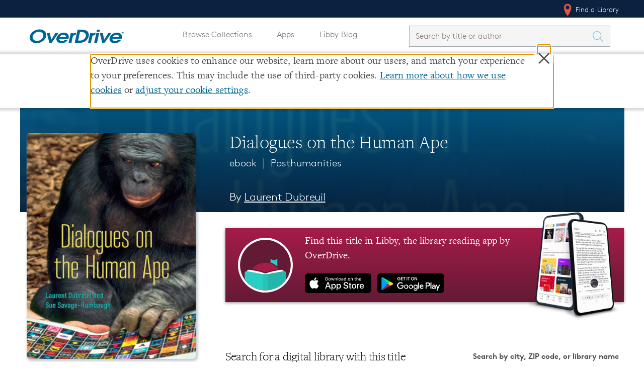

--- FILE ---
content_type: text/html; charset=utf-8
request_url: https://www.overdrive.com/media/4506192/dialogues-on-the-human-ape
body_size: 12596
content:

<!doctype html>
    <html lang="en">

    <head>
        
        <title>eBook - Dialogues on the Human Ape by Laurent Dubreuil &middot; OverDrive: Free ebooks, audiobooks & movies from your library.</title>

        <meta charset="utf-8">
<meta name="viewport" content="initial-scale=1.0,width=device-width" />


<meta name="accept-language" content="en-US">

<script type="text/javascript">
  
  var siteRoot = "/";
</script>



<meta name="google-site-verification" content="w23kN0ygbxxrf4-Z6ITOgUY8Gy_QZTkQ2dyJbAhDYyA" />
<meta name="apple-itunes-app" content="app-id=1076402606, app-argument=myURL">
<meta name="google-play-app" content="app-id=com.overdrive.mobile.android.libby">



<link rel="apple-touch-icon" href="/Content/img/icons/svg/overdrive-app-icon.svg">
<link rel="shortcut icon" href="/Content/img/icons/svg/overdrive-app-icon.svg">



<script>
  /* grunticon Stylesheet Loader | https://github.com/filamentgroup/grunticon | (c) 2012 Scott Jehl, Filament Group, Inc. | MIT license. */
  window.grunticon = function (e) { if (e && 3 === e.length) { var t = window, n = !(!t.document.createElementNS || !t.document.createElementNS("http://www.w3.org/2000/svg", "svg").createSVGRect || !document.implementation.hasFeature("http://www.w3.org/TR/SVG11/feature#Image", "1.1") || window.opera && -1 === navigator.userAgent.indexOf("Chrome")), o = function (o) { var r = t.document.createElement("link"), a = t.document.getElementsByTagName("script")[0]; r.rel = "stylesheet", r.href = e[o && n ? 0 : o ? 1 : 2], a.parentNode.insertBefore(r, a) }, r = new t.Image; r.onerror = function () { o(!1) }, r.onload = function () { o(1 === r.width && 1 === r.height) }, r.src = "[data-uri]" } };
  grunticon(["/Content/css/icons/icons.data.svg.css", "/Content/css/icons/icons.data.png.css", "/Content/css/icons/icons.fallback.css"]);
</script>

<noscript><link href="/Content/css/icons/icons.fallback.css" rel="stylesheet"></noscript>


<script src="/Content/js/vendor/modernizr.min.js"></script>



        
        <meta name="p:domain_verify" content="720b677ba5f982c14dc43cc5eb338e68" />
        
    <!-- Meta Tags -->
    <meta name="description" content="A primatologist and a humanist together explore the meaning of being a &quot;human animal&quot;Humanness is typically defined by our capacity for language and abstract thinking. Yet decades of research led by the primatologist Sue Savage-Rumbaugh has shown ..." />
        <meta property="od:id" content="caf8ef1d-3ade-4521-a22c-bfbcf0064b68" />

    <!-- Open Graph -->
    <meta property="og:title" content="eBook - Dialogues on the Human Ape">
    <meta property="og:url" content="https://www.overdrive.com/media/4506192/dialogues-on-the-human-ape" />
    <meta property="og:description" content="A primatologist and a humanist together explore the meaning of being a &quot;human animal&quot;Humanness is typically defined by our capacity for language and abstract thinking. Yet decades of research led by the primatologist Sue Savage-Rumbaugh has shown ..." />
    <meta property="og:image" content="https://img1.od-cdn.com/ImageType-400/1936-1/{CAF8EF1D-3ADE-4521-A22C-BFBCF0064B68}IMG400.JPG">
    <meta property="og:site_name" content="OverDrive">


        <link href="/bundles/css?v=vZz2HqDjdNm7caSF7VUxN__oOrhb3ZTvIul3wSWAS8Y1" rel="stylesheet" type="text/css" media="screen" />

<link href="/bundles/MainNavigationV2css?v=biu8vVLoKT1wOKl9g63OMoVrm3w77MTY2HSsnme4_Vk1" rel="stylesheet" type="text/css" media="screen" />
        <link href="/bundles/Allcss?v=8yiV-XboDhHFLDda0iE81_JlZ1UK9PBjF_E_GF507kA1" rel="stylesheet" type="text/css" media="screen" />


        
        <style>
                
        </style>

        


    </head>

    <body class="">
        <!--[if lt IE 9]>
              <div class="outdated-browser">
                This website works best in newer web browsers - if possible, we suggest you
                <a href="http://browsehappy.com">upgrade</a>.
              </div>
            <![endif]-->

        <div class="cookie-banner" style="display:none"></div>
        <div class="container" style="margin-top:0;">

    <nav class="u_masthead" role="navigation">
        <a class="skip-to-content-link" href="#mainContent">Skip to content</a>

        <div class="upperNav">
            <div class="l-container">
                <ul class="u_nav">
                    <li class="u_nav__item u_nav__item-link u_nav__find-a-library">
                        <a href="/libraries"><span class="icon icon-locate-pin"></span> Find a Library</a>
                    </li>
                </ul>
            </div>
        </div>

        <div class="mainNav l-container">
            <a href="/" class="u_masthead__logo" aria-label="Home" tabindex="0">
                <img src="/Content/img/OverDrive_Logo 2020.svg" alt="OverDrive logo" />
            </a>

            <button class="toggle-nav" aria-label="Open navigation"></button>

            <div class="u_nav__dropdown hide">
                <ul class="u_nav pages desktopNav">
                    <li class="u_nav__item u_nav__item-link">
                        <a href="/explore">Browse Collections</a>
                    </li>
                    <li class="u_nav__item u_nav__item-link">
                        <a href="/apps">Apps</a>
                    </li>
                        <li class="u_nav__item u_nav__item-link">
                            <a href="https://libbylife.com">Libby Blog</a>
                        </li>
                </ul>

                <div class="u_search masthead_search " id="search">


<form action="/search" class="u_search__form  libbyBlogLinkStylingUpdates" method="get">                        <div class="u_search__form-cell-1">
                            <label id="search-label" for="searchInput" style="display: none">Search by title or author</label>
                            <input type="search"
                                   autocomplete="off"
                                   autocorrect="off"
                                   autocapitalize="off"
                                   spellcheck="false"
                                   id="searchInput"
                                   name="q"
                                   class="typeahead u_search__query"
                                   minlength="1"
                                   maxlength="250"
                                   required
                                   placeholder="Search by title or author"
                                   value=""
                                   aria-labelledby="search-label" />
                        </div>
                        <div class="u_search__form-cell-3">
                            <button class="u_search__submit" value="" aria-label="Search Titles" onclick="javascript: return submitSearch(this);">
                                <span class="icon icon-search" aria-hidden="true"></span>
                            </button>
                        </div>
</form>                </div>

                <ul class="u_nav pages mobileNav">
                    <li class="u_nav__item u_nav__item-link">
                        <a href="/explore">Browse Collections</a>
                    </li>
                    <li class="u_nav__item u_nav__item-link">
                        <a href="/apps">Apps</a>
                    </li>
                        <li class="u_nav__item u_nav__item-link">
                            <a href="https://libbylife.com">Libby Blog</a>
                        </li>
                    
                </ul>

                <ul class="u_nav desktopNav">
                </ul>

                <ul class="u_nav lowerNav">
                    <li class="u_nav__item u_nav__item-link">
                        <a href="/libraries"><span class="icon icon-locate-pin" aria-hidden="true"></span> Find a Library</a>
                    </li>
                </ul>
            </div>
        </div>
    </nav>



                <div class="breadcrumbs-container header">
                    


<div class="l-container">
    <div class="l-row">
        <ul class="breadcrumbs">

            <li class="breadcrumbs__crumb">
                    <a href="/" aria-label="Navigate to homepage" >
                        <img alt="OverDrive Logo" src="/Content/img/logos/logo-32.png" />
                    </a>
            </li>
            <li class="breadcrumbs__crumb">
<a aria-label="Navigate to Media" href="/search">Media</a>            </li>
            <li class="breadcrumbs__crumb">
<a aria-label="Navigate to Dialogues on the Human Ape" href="/media/4506192/dialogues-on-the-human-ape">Dialogues on the Human Ape</a>            </li>
        </ul>
    </div>
</div>
                </div>






        <main class="l-container">
            <span id="mainContent" class="anchor"></span>
            
        <div class="title-hero">
            <div class="l-container">
                <div class="title-page__info">
                    

<h1 class="title-page__title">Dialogues on the Human Ape</h1>
<h2 class="title-page__series">
    ebook



            <span class="mid">&mid;</span>
<a href="/series/posthumanities">Posthumanities</a></h2>


        <h3 class="header-author">
            By <a aria-label="Search by author, Laurent Dubreuil" class="header-author-link" href="/creators/939324/laurent-dubreuil">Laurent Dubreuil</a>
        </h3>


                </div>

                <div class="title-page__cover">
                        <div class="cover" id="sample-target">
                            

    <img not-data-src="/Content/img/load.gif"
         src="https://img1.od-cdn.com/ImageType-400/1936-1/{CAF8EF1D-3ADE-4521-A22C-BFBCF0064B68}IMG400.JPG"
         srcset=""
         alt="cover image of Dialogues on the Human Ape"
         data-ga-action="cover"
         data-title="Dialogues on the Human Ape"
         data-id="4506192"
         onerror="this.onerror = null; this.srcset = ''; this.src = '/media/default-cover-image?title=Dialogues%20on%20the%20Human%20Ape';" />

                        </div>

                    <div class="title-actions">
                                <button class="btn btn--big btn--general btn--sample">Read a Sample</button>

                        <div style="display: none;" class="add-to-favorites">
                            <img src="/Content/img/heart.png" alt="" /><p>Add Book To Favorites</p>
                        </div>
                    </div>

                </div>
            </div>
        </div>
    
                <div class="messageContainer">
                    <!-- Page-level messages -->
                    
                    
                </div>
            
            




<link href="/bundles/detailsv2css?v=oWIzqkzlluiGeMVQaxGDmGUZka6QgB7gNz7HqC6wGa01" rel="stylesheet" type="text/css" media="screen" />





<div class="prompt-modal__shade">
  <div class="prompt-modal">
    <div class="prompt-modal__close" data-action="close-prompt">
      <span class="icon icon-delete"></span>
    </div>
    <header class="prompt-modal__header">
      <!--<h1 class="prompt-modal__title">Is this your library?</h1>-->
      <h1 class="prompt-modal__title">Sign up to save your library</h1>
      <!-- <h2 class="prompt-modal__subtitle"></h2> -->
    </header>

    <div class="prompt-modal__content">


     <p>
        With an OverDrive account, you can save your favorite libraries 
       for at-a-glance information about availability. <a href="">Find out more</a>
       about OverDrive accounts.
      </p>
    </div>

    <!-- <form>
      <label>Enter something</label>
      <input type="text" />

      <label>Something else</label>
      <input type="text" />

    </form> -->




    <div class="prompt-modal__save-cancel">
      <button class="btn btn--general-heavy btn--inline">Save</button>&nbsp;&nbsp;
      <a href="#">Not today</a>
    </div>

  </div>
</div>



<section class="title-page title-page--ebook">


    <div class="l-row">
        <div class="title-page__wrapper">
            


<div class="metadata_container">
    <h3 class="metadata_label">Format</h3>
    <p class="metadata_text">ebook</p>
</div>


    <div class="metadata_container">
        <h3 class="metadata_label">ISBN</h3>
        <p class="metadata_text">9781517905651</p>
    </div>

    <div class="metadata_container">
        <h3 class="metadata_label">Series</h3>
        <p class="metadata_text"><a aria-label="Search by series, Posthumanities" href="/series/posthumanities">Posthumanities</a></p>
    </div>

        <div class="metadata_container">
            <h3 class="metadata_label">Author</h3>
            <p class="metadata_text"><a aria-label="Search by author, Laurent Dubreuil" href="/creators/939324/laurent-dubreuil">Laurent Dubreuil</a></p>
        </div>


    <div class="metadata_container">
        <h3 class="metadata_label">Publisher</h3>
        <p class="metadata_text"><a aria-label="Search by publisher, University of Minnesota Press" href="/publishers/university-of-minnesota-press">University of Minnesota Press</a></p>
    </div>

    <div class="metadata_container">
        <h3 class="metadata_label">Release</h3>
        <p class="metadata_text">25 December 2018</p>
    </div>


<div class="metadata_container">
    <h3 class="metadata_label">Share</h3>
    <div class="social-shares">
        <a href="//www.facebook.com/sharer/sharer.php?u=https://www.overdrive.com/media/4506192/dialogues-on-the-human-ape" target="_blank" rel="noreferrer">
            <img src="/Content/img/facebook-icon.png" alt="Share on Facebook" />
        </a>
        <a href="//www.pinterest.com/pin/create/button/?media=https://img1.od-cdn.com/ImageType-400/1936-1/{CAF8EF1D-3ADE-4521-A22C-BFBCF0064B68}IMG400.JPG&description=Start%20reading%20%27Dialogues%20on%20the%20Human%20Ape%27%20on%20OverDrive%3A%20https%3A%2F%2Fwww.overdrive.com%2Fmedia%2F4506192%2Fdialogues-on-the-human-ape&url=https://www.overdrive.com/media/4506192/dialogues-on-the-human-ape" target="_blank" rel="noreferrer">
            <img src="/Content/img/pintrest-icon.png" alt="Share on Pinterest" />
        </a>
    </div>
</div>

    <div class="metadata_container">
        <h3 class="metadata_label">Subjects</h3>
                <a class="subject_link" href="/subjects/philosophy" aria-label="Search by subject, Philosophy">
                    <span class="subject_name">Philosophy</span>
                    <span class="icon icon-arrow-right"></span>
                </a>
                <a class="subject_link" href="/subjects/science" aria-label="Search by subject, Science">
                    <span class="subject_name">Science</span>
                    <span class="icon icon-arrow-right"></span>
                </a>
                <a class="subject_link" href="/subjects/nonfiction" aria-label="Search by subject, Nonfiction">
                    <span class="subject_name">Nonfiction</span>
                    <span class="icon icon-arrow-right"></span>
                </a>

    </div>

        </div>

        <div class="title-page__wrapper-right">
<link href="/bundles/libbypromocss?v=XUz2DkZJ7unP5t6I-ZQnWrP-TIfYBpBPLRDKST5S7Q81" rel="stylesheet" type="text/css" media="screen" />

<a href="https://www.overdrive.com/apps/libby" id="libby-promo-link desktop-store-link" aria-label="Find this title in Libby, the library reading app by OverDrive.">
    <div class="promo__body">
        <div class="promo__libby-icon">
            <img class="promo-libby-icon__image" src="https://images.contentstack.io/v3/assets/blt3d151d94546d0edd/bltcc935677b1de2df0/637255e2da728110eb039b47/Libby_app_icon.svg" />
        </div>
        <div class="promo__cta">
            <p class="promo-cta__text">
                Find this title in Libby, the library reading app by OverDrive.
            </p>
            <img class="promo-cta__app-store-icon store__icon" src="https://images.contentstack.io/v3/assets/blt3d151d94546d0edd/bltfacec7fe96473dba/637255e2a32209106e8b0a47/app-store-button-en.svg" alt="Download Libby on the App Store" />
            <img class="promo-cta__google-play-icon store__icon" src="https://images.contentstack.io/v3/assets/blt3d151d94546d0edd/bltc1d54fabb181f16f/637255e2411e3c10e45fd95c/play-store-badge-en.svg" alt="Download Libby on Google Play" />
        </div>
        <div class="promo__phone">
            <img class="promo-phone__image" src="https://images.contentstack.io/v3/assets/blt3d151d94546d0edd/blt96637953bca8f11b/642dbad30afb1c108e793645/LibbyDevices.png" />
        </div>
    </div>
</a>
<div class="promo__body promo__shadow">

</div>

            <div class="title-page__acquire" id="acquire-bar">
    <div class="librarySearchBar">
        <h3>Search for a digital library with this title</h3>

        <div class="form-container">
            <form class="library-search-bar__form" style="position: relative;">
                <label id="inlineLibraryFilterLabel" for="inlineLibraryFilter">Search by city, ZIP code, or library name</label>
                <input type="search" class="query" id="inlineLibraryFilter" aria-labelledby="inlineLibraryFilterLabel" />
                <button type="button" class="icon icon-location library-search-bar__locator " aria-label="Use my location"></button>
                <button type="submit" class="btn btn--general-heavy btn--inline" aria-label="Search" value="">
                    <span class="icon icon-search"></span>
                </button>
            </form>

            <div id="positionResult">
                <a class="locationDetection" href="http://en.wikipedia.org/wiki/W3C_Geolocation_API" target="_blank" rel="noreferrer">Learn more about precise location detection</a>
            </div>
        </div>
    </div>
    <h3 class="librarySearchHeader">Title found at these libraries:</h3>
    <div id="positionSearchResult" class="searchTable-container">
        <table id="librariesTableByPosition" class="search-table">
            <thead class="tableHeader">
                <tr>
                    <th scope="col" class="libraryNameHeader">Library Name</th>
                    <th scope="col" class="distanceHeader">Distance</th>
                </tr>
            </thead>
            <tbody>
                <tr class="table-loading"><td>Loading...</td></tr>
            </tbody>
        </table>
    </div>
    <div class="seeMoreLibraries" style="display: none;">
        <a href="/media/4506192/libraries?slug=dialogues-on-the-human-ape">View more libraries...</a>
    </div>
            </div>

            <div class="title-page__description">
                <div class="title-page__blurb short">
                    <P><B>A primatologist and a humanist together explore the meaning of being a "human animal"</B></P><P>Humanness is typically defined by our capacity for language and abstract thinking. Yet decades of research led by the primatologist Sue Savage-Rumbaugh has shown that chimpanzees and bonobos can acquire human language through signing and technology. </P><P>Drawing on this research, <I>Dialogues of the Human Ape</I> brings Savage-Rumbaugh into conversation with the philosopher Laurent Dubreuil to explore the theoretical and practical dimensions of what being a "human animal" means. In their use of dialogue as the primary mode of philosophical and scientific inquiry, the authors transcend the rigidity of scientific and humanist discourses, offering a powerful model for the dissemination of speculative hypotheses and open-ended debates grounded in scientific research.</P><P>Arguing that being human is an epigenetically driven process rather than a fixed characteristic rooted in genetics or culture, this book suggests that while humanness may not be possible in every species, it can emerge in certain supposedly nonhuman species. Moving beyond irrational critiques of ape consciousness that are motivated by arrogant, anthropocentric views, <I>Dialogues on the Human Ape</I> instead takes seriously the continuities between the ape mind and the human mind, addressing why language matters to consciousness, free will, and the formation of the "human animal" self.</P>
                    <div class="read-more-container">
                        <button class="read-more-button">...read more</button>
                    </div>
                </div>

                    <div id="title-page__series"></div>

                <div class="related-format-title"></div>
                
                <div class="mobile-metadata-column">
                    


<div class="metadata_container">
    <h3 class="metadata_label">Format</h3>
    <p class="metadata_text">ebook</p>
</div>


    <div class="metadata_container">
        <h3 class="metadata_label">ISBN</h3>
        <p class="metadata_text">9781517905651</p>
    </div>

    <div class="metadata_container">
        <h3 class="metadata_label">Series</h3>
        <p class="metadata_text"><a aria-label="Search by series, Posthumanities" href="/series/posthumanities">Posthumanities</a></p>
    </div>

        <div class="metadata_container">
            <h3 class="metadata_label">Author</h3>
            <p class="metadata_text"><a aria-label="Search by author, Laurent Dubreuil" href="/creators/939324/laurent-dubreuil">Laurent Dubreuil</a></p>
        </div>


    <div class="metadata_container">
        <h3 class="metadata_label">Publisher</h3>
        <p class="metadata_text"><a aria-label="Search by publisher, University of Minnesota Press" href="/publishers/university-of-minnesota-press">University of Minnesota Press</a></p>
    </div>

    <div class="metadata_container">
        <h3 class="metadata_label">Release</h3>
        <p class="metadata_text">25 December 2018</p>
    </div>


<div class="metadata_container">
    <h3 class="metadata_label">Share</h3>
    <div class="social-shares">
        <a href="//www.facebook.com/sharer/sharer.php?u=https://www.overdrive.com/media/4506192/dialogues-on-the-human-ape" target="_blank" rel="noreferrer">
            <img src="/Content/img/facebook-icon.png" alt="Share on Facebook" />
        </a>
        <a href="//www.pinterest.com/pin/create/button/?media=https://img1.od-cdn.com/ImageType-400/1936-1/{CAF8EF1D-3ADE-4521-A22C-BFBCF0064B68}IMG400.JPG&description=Start%20reading%20%27Dialogues%20on%20the%20Human%20Ape%27%20on%20OverDrive%3A%20https%3A%2F%2Fwww.overdrive.com%2Fmedia%2F4506192%2Fdialogues-on-the-human-ape&url=https://www.overdrive.com/media/4506192/dialogues-on-the-human-ape" target="_blank" rel="noreferrer">
            <img src="/Content/img/pintrest-icon.png" alt="Share on Pinterest" />
        </a>
    </div>
</div>

    <div class="metadata_container">
        <h3 class="metadata_label">Subjects</h3>
                <a class="subject_link" href="/subjects/philosophy" aria-label="Search by subject, Philosophy">
                    <span class="subject_name">Philosophy</span>
                    <span class="icon icon-arrow-right"></span>
                </a>
                <a class="subject_link" href="/subjects/science" aria-label="Search by subject, Science">
                    <span class="subject_name">Science</span>
                    <span class="icon icon-arrow-right"></span>
                </a>
                <a class="subject_link" href="/subjects/nonfiction" aria-label="Search by subject, Nonfiction">
                    <span class="subject_name">Nonfiction</span>
                    <span class="icon icon-arrow-right"></span>
                </a>

    </div>

                </div>
            </div>
        </div>
    </div>
</section>

<div id="sample-viewer">
    <div id="sample-header-bar">
        <div class="l-container">
            <span id="sample-title">Dialogues on the Human Ape</span>
            <ul id="sample-actions">
                <li id="sample-fullscreen"><a href="/media/4506192/sample?slug=dialogues-on-the-human-ape" aria-label="View sample in fullscreen" target="_blank" rel="noreferrer"><i class="icon icon-sample-fullscreen" aria-hidden="true"></i></a></li>
                <li id="sample-viewer-close"><a href="" aria-label="Close"><i class="icon icon-clear" aria-hidden="true"></i></a></li>
            </ul>
        </div>
    </div>
    <div id="sample-embed-bar">
        <div class="l-container">
            <div>
                <label for="sample-embed-codearea" id="sample-embed-directions" class="sample-embed-directions">Copy and paste the code into your website.</label>
                <textarea id="sample-embed-codearea" class="sample-embed-codearea" aria-labelledby="sample-embed-directions">&lt;div&gt;&lt;script src="https://www.overdrive.com/media/4506192/sample-embed?slug=dialogues-on-the-human-ape"&gt;&lt;/script&gt;&lt;/div&gt;</textarea>
            </div>

        </div>
    </div>
    <div id="sample-holder" class="l-container" data-redirecturl="https://odcom-57678991f31cd6aaaa635034f2f34887.read.overdrive.com/_d/embed.json?m=[base64]&s=740d7c19af7b387f743ee08d62fa8962c5fabc50"></div>
    <div class="sample-viewer-close">
        <button aria-label="Close">Close</button>
    </div>
</div>

        </main>
            <div class="push"></div>
        </div>
        <div class="modal-backdrop" id="cookie" style="display:none"></div>

        

            <div id="stickyFooter">
                    <div class="breadcrumbs-container footer">
                        


<div class="l-container">
    <div class="l-row">
        <ul class="breadcrumbs">

            <li class="breadcrumbs__crumb">
                    <a href="/" aria-label="Navigate to homepage" >
                        <img alt="OverDrive Logo" src="/Content/img/logos/logo-32.png" />
                    </a>
            </li>
            <li class="breadcrumbs__crumb">
<a aria-label="Navigate to Media" href="/search">Media</a>            </li>
            <li class="breadcrumbs__crumb">
<a aria-label="Navigate to Dialogues on the Human Ape" href="/media/4506192/dialogues-on-the-human-ape">Dialogues on the Human Ape</a>            </li>
        </ul>
    </div>
</div>
                    </div>



<div class="site-footer-container cs">
    <div class="l-container">
        <footer class="cs-site_footer" role="contentinfo">
            <div class="tablet-logo-block od-block">
                <div class="site-footer_od-Logo">
                    <h2><a href="https://company.overdrive.com/"><img src="https://images.contentstack.io/v3/assets/blt3d151d94546d0edd/bltd4e8f89433952ecc/637e57dc7140e510ae4a979f/OverDrive_Logo_2020Accessible.svg" alt="OverDrive, Inc." /></a></h2>
                </div>
            </div>
            <div class="site-footer_upper-bar">
                <div class="site-footer__section-logos">
                    <div class="site-footer_od-Logo">
                        <h2><a href="https://company.overdrive.com/"><img src="https://images.contentstack.io/v3/assets/blt3d151d94546d0edd/bltd4e8f89433952ecc/637e57dc7140e510ae4a979f/OverDrive_Logo_2020Accessible.svg" alt="OverDrive, Inc." /></a></h2>
                    </div>
                    <div class="site-footer_b-corp">
                        <a href="http://company.overdrive.com/company/who-we-are/"><img src="https://images.contentstack.io/v3/assets/blt3d151d94546d0edd/bltfae65e54fe675f7f/61980a252805e2112b29643b/B-Corp.png" alt="OverDrive Certified B Corporation" /></a>
                    </div>
                </div>
                    <div class="site-footer__section">
                        <div class="headerContainer" role="button" tabindex="0">
                            <h3 class="site-footer__section-heading">Our Apps</h3> <img src="/Content/img/icons/svg/Icon-arrow.svg" class="icon arrow-hide" alt="" />
                        </div>
                        
                        <ul class="site-footer__list footer-items-hide">
                                <li>
                                    <a target="_blank" rel="noreferrer" data-ga-action="exit" data-ga-location="Page Footer" data-ga-label="Libby" aria-label="Libby" href="https://overdrive.com/apps/libby">Libby</a>
                                </li>
                                <li>
                                    <a target="_blank" rel="noreferrer" data-ga-action="exit" data-ga-location="Page Footer" data-ga-label="Sora" aria-label="Sora" href="https://overdrive.com/apps/sora">Sora</a>
                                </li>
                                <li>
                                    <a target="_blank" rel="noreferrer" data-ga-action="exit" data-ga-location="Page Footer" data-ga-label="Kanopy" aria-label="Kanopy" href="https://kanopy.com">Kanopy</a>
                                </li>
                                <li>
                                    <a target="_blank" rel="noreferrer" data-ga-action="exit" data-ga-location="Page Footer" data-ga-label="TeachingBooks" aria-label="TeachingBooks" href="https://teachingbooks.net">TeachingBooks</a>
                                </li>
                                <li>
                                    <a target="_blank" rel="noreferrer" data-ga-action="exit" data-ga-location="Page Footer" data-ga-label="Help" aria-label="Help" href="https://help.overdrive.com">Help</a>
                                </li>
                        </ul>
                    </div>
                    <div class="site-footer__section">
                        <div class="headerContainer" role="button" tabindex="0">
                            <h3 class="site-footer__section-heading">Markets Served</h3> <img src="/Content/img/icons/svg/Icon-arrow.svg" class="icon arrow-hide" alt="" />
                        </div>
                        
                        <ul class="site-footer__list footer-items-hide">
                                <li>
                                    <a target="_blank" rel="noreferrer" data-ga-action="exit" data-ga-location="Page Footer" data-ga-label="Public Libraries" aria-label="Public Libraries" href="https://company.overdrive.com/public-libraries/">Public Libraries</a>
                                </li>
                                <li>
                                    <a target="_blank" rel="noreferrer" data-ga-action="exit" data-ga-location="Page Footer" data-ga-label="K-12 Schools" aria-label="K-12 Schools" href="https://www.overdrive.com/discoversora">K-12 Schools</a>
                                </li>
                                <li>
                                    <a target="_blank" rel="noreferrer" data-ga-action="exit" data-ga-location="Page Footer" data-ga-label="Business &amp; Law" aria-label="Business &amp; Law" href="https://company.overdrive.com/overdrive-professional/">Business &amp; Law</a>
                                </li>
                                <li>
                                    <a target="_blank" rel="noreferrer" data-ga-action="exit" data-ga-location="Page Footer" data-ga-label="Higher Education" aria-label="Higher Education" href="https://company.overdrive.com/academic-libraries/">Higher Education</a>
                                </li>
                                <li>
                                    <a target="_blank" rel="noreferrer" data-ga-action="exit" data-ga-location="Page Footer" data-ga-label="Publishers" aria-label="Publishers" href="https://company.overdrive.com/publishers/">Publishers</a>
                                </li>
                        </ul>
                    </div>
                    <div class="site-footer__section">
                        <div class="headerContainer" role="button" tabindex="0">
                            <h3 class="site-footer__section-heading">About</h3> <img src="/Content/img/icons/svg/Icon-arrow.svg" class="icon arrow-hide" alt="" />
                        </div>
                        
                        <ul class="site-footer__list footer-items-hide">
                                <li>
                                    <a target="_blank" rel="noreferrer" data-ga-action="exit" data-ga-location="Page Footer" data-ga-label="About OverDrive" aria-label="About OverDrive" href="https://company.overdrive.com/company-profile/who-we-are/">About OverDrive</a>
                                </li>
                                <li>
                                    <a target="_blank" rel="noreferrer" data-ga-action="exit" data-ga-location="Page Footer" data-ga-label="Careers at OverDrive" aria-label="Careers at OverDrive" href="https://company.overdrive.com/careers/">Careers at OverDrive</a>
                                </li>
                                <li>
                                    <a target="_blank" rel="noreferrer" data-ga-action="exit" data-ga-location="Page Footer" data-ga-label="Newsroom" aria-label="Newsroom" href="https://company.overdrive.com/company-profile/news/">Newsroom</a>
                                </li>
                                <li>
                                    <a target="_blank" rel="noreferrer" data-ga-action="exit" data-ga-location="Page Footer" data-ga-label="Leadership" aria-label="Leadership" href="https://company.overdrive.com/company-profile/executive-team/">Leadership</a>
                                </li>
                        </ul>
                    </div>
            </div>
            <div class="tablet-logo-block b-corp-block">
                <div class="site-footer_b-corp">
                    <a href="http://company.overdrive.com/company/who-we-are/"><img src="https://images.contentstack.io/v3/assets/blt3d151d94546d0edd/bltfae65e54fe675f7f/61980a252805e2112b29643b/B-Corp.png" alt="OverDrive Certified B Corporation" /></a>
                </div>
            </div>
            
        </footer>

    </div>
</div>
<div class="lower-footer-container lower-footer-color cs">
    <div class="l-container">
        <div class="site-footer_lower-bar-cs">
            <div class="site-footer_copyright-text">
                Copyright 2025 - All Rights Reserved
            </div>
            <div class="site-footer_privacy">
                <a data-ga-action="exit" data-ga-location="Page Footer" href="https://www.overdrive.com/policies">Privacy at OverDrive</a> | <button class="cs-footer_cookie-modal">Cookie settings</button> | <a data-ga-action="exit" data-ga-location="Page Footer" href="https://www.overdrive.com/policies/terms-and-conditions">Terms and Conditions</a>
            </div>
            <div class="site-footer_social">
                    <a data-ga-action="exit" data-ga-location="Page Footer" aria-label="Facebook" href="https://www.facebook.com/OverDriveInc" target="_blank" rel="noreferrer">
                        <img src="https://images.contentstack.io/v3/assets/blt3d151d94546d0edd/blt7a2766d202e20247/619805473ef32611631ed365/Facebook.svg" class="site-footer_csIcon" alt="Facebook" />
                    </a>
                    <a data-ga-action="exit" data-ga-location="Page Footer" aria-label="Instagram" href="https://www.instagram.com/overdrive.inc_/" target="_blank" rel="noreferrer">
                        <img src="https://images.contentstack.io/v3/assets/blt3d151d94546d0edd/blt40499efafde8943c/61980641187ccf1132c97c82/Instagram.svg" class="site-footer_csIcon" alt="Instagram" />
                    </a>
                    <a data-ga-action="exit" data-ga-location="Page Footer" aria-label="YouTube" href="https://www.youtube.com/user/DigitalBookDownloads" target="_blank" rel="noreferrer">
                        <img src="https://images.contentstack.io/v3/assets/blt3d151d94546d0edd/bltce0181b981d28765/619804a6edd9ba1119f0d5ce/youtube.svg" class="site-footer_csIcon" alt="YouTube" />
                    </a>
                    <a data-ga-action="exit" data-ga-location="Page Footer" aria-label="LinkedIn" href="https://www.linkedin.com/company/overdrive1/" target="_blank" rel="noreferrer">
                        <img src="https://images.contentstack.io/v3/assets/blt3d151d94546d0edd/blt1170a6404ea38154/61980547fe555630e9a2dd45/LinkedIn.svg" class="site-footer_csIcon" alt="LinkedIn" aria-label="" />
                    </a>
                    <a data-ga-action="exit" data-ga-location="Page Footer" aria-label="Bluesky" href="https://bsky.app/profile/libbyapp.com" target="_blank" rel="noreferrer">
                        <img src="https://images.contentstack.io/v3/assets/blt3d151d94546d0edd/blt2998c65b83fd4ee7/68236a9e6c97b5b58696dd63/bluesky-brands.svg" class="site-footer_csIcon" alt="Bluesky" />
                    </a>
                    <a data-ga-action="exit" data-ga-location="Page Footer" aria-label="Threads" href="https://www.threads.com/@overdrive.inc_" target="_blank" rel="noreferrer">
                        <img src="https://images.contentstack.io/v3/assets/blt3d151d94546d0edd/bltd480635b1fa83ed2/68236ac2f1c9634295673f02/threads-brands.svg" class="site-footer_csIcon" alt="Threads" />
                    </a>
            </div>
        </div>
    </div>
</div>            </div>

        <script></script>
        


        <script src="/bundles/js?v=hok-aH3K9SoGy_YzEuqUs60gXK3q019QVmCxaI3mXWs1"></script>

        <script src="/bundles/Allv2js?v=_rERqWr7ttSoGwDwVVJUijPladBeq0ST4S65PnatXGA1"></script>


        <script type="text/javascript">
                    window.OverDrive.EnableTlsSiteMessage = false;
                    window.OverDrive.ShowAboutPage = false;
                    window.OverDrive.BlockFastClickJs = true;
                    window.OverDrive.UsingContentStackFooter = true;
                    window.OverDrive.AddLibbyBlogTab = true;
                        window.OverDrive.FeatureFlags = { "bannerUpdate": true,"hide-library-map": true,"redirect-to-libby": true,"show-libby-blog-tab": true,"show-libby-promo-on-details": true,"use-contentstack-footer": true,"od-app-sunset": true,"v2-libraries-page": true,"OHP-2930": true,"hide-star-rating": true,"use-multi-uprival-ads": true,"tls-soft-removal": false,"cookie-settings-modal": true,"show-zinio-tc-transition-preview-page": true,"show-zinio-tc-transition-page": true,"show-zinio-transition-page": true,"show-zinio-transition-preview-page": true,"remove-fastclick": true,"v2-explore-page": true,"v2-collections-page": true,"use-ip-for-library-search": true,"search-libraries-by-query": true,"use-zelda-links": true,"add-new-account-settings": true,"tls-early-site-warning": false,"request-password-reset-link-captcha": true,"invalidate-session-on-password-change": true,"session-replay-fix": true,"hide-sample-embed-button": true,"rbd-school-transition-page": true,"rbd-student-info-page": true,"rbd-school-transition-complete-page": true,"explore-page-collections-link": false,"v2-site-search": true,"v2-header-breadcrumbs": true,"v2-main-nav": true,"policy-page-redirect": true,"show-about-page": false,"v2-related-titles": false,"show-apps-page": true,"show-rbdigital-pages": false,"v2-details-page": true,"v2-find-in-libraries-page": true,"coverImageAutoFormat": false,"v2-details-page-show-recommendations": true,"rbd-transition-page": true,"rbd-patron-info-page": true,"rbd-partner-info-page": true,"rbd-language-selection": true,"rbd-transition-complete-page": true};

        </script>

        <script src="/Content/js/v2/bundles/All_bundle.js"></script>

            <script src="/Content/js/v2/bundles/MainNavigationV2_bundle.js"></script>

<script src="/bundles/SiteSearchV2js?v=N2x1dGX8mPeiaJjC4ZoQru8FV8LqFnEM5oNJtI7eYsI1"></script>

        
    <script type="text/javascript">
        window.OverDrive.isLoggedIn = 'False' == 'True' ? true : false;
        window.OverDrive.savedLibrariesUrl = '/media/4506192/saved-libraries?slug=dialogues-on-the-human-ape';
        window.OverDrive.reserveID = 'caf8ef1d-3ade-4521-a22c-bfbcf0064b68';
        window.OverDrive.titleId = 4506192;
        window.OverDrive.timeoutText = 'The server took too long to send the data.';
        window.OverDrive.enericErrorText = 'An error occurred on the server. Please try again in a minute.';
        window.OverDrive.librarySearchUrl = '/_Ajax/get-libraries-for-media?mediaId=4506192' + "&resultLimit=3";
        window.OverDrive.geocodeFailureText = 'We were unable to pinpoint your location - please try searching instead';
        window.OverDrive.getPositionUrl = '/_Ajax/get-position';
        window.OverDrive.librariesUrl = '/media/4506192/libraries?slug=dialogues-on-the-human-ape';
        window.OverDrive.seriesSlug = 'posthumanities';
        window.OverDrive.getSeriesUrl = '/media/get-series?titleId=4506192';
        window.OverDrive.seriesUrlBlankTitle = '/media/get-series?titleId=TITLEID';
        window.OverDrive.relatedFormatTitleUrl = '/media/related-formats?titleId=4506192';
        window.OverDrive.isAudiobook = 'eBook' == "Audiobook" ? true : false;
        window.OverDrive.coverHeight = '680';
        window.OverDrive.coverWidth = '510';
        window.OverDrive.coverColor = '#8B7452';
        window.OverDrive.titleName = "Dialogues on the Human Ape";
        window.OverDrive.location = "37.751,-97.822";
        window.OverDrive.useIpLocation = 'True' == 'True' ? true : false;
        window.viewportUnitsBuggyfill.init();
    </script>
    <script src="/Content/js/v2/bundles/TitleDetailsPage_bundle.js"></script>


        
        
<script type="application/ld+json">
  {
  "@context": "http://schema.org",
  "@type": "WebSite",
  "url": "https://www.overdrive.com/",
  "potentialAction": {
    "@type": "SearchAction",
    "target": "https://www.overdrive.com/search?q={search_term_string}",
    "query-input": "required name=search_term_string"
    }
  }
</script>
        

    </body>
</html>


--- FILE ---
content_type: text/html; charset=utf-8
request_url: https://www.overdrive.com/media/get-series?titleId=4506192
body_size: 3060
content:

    <div class="series-header">
        <h3><img src="/Content/img/icons/png/bookshelf.png" alt="" /> Posthumanities Series</h3>

    </div>
    <div class="series-list" role="list">
                <div class="series-list-row" role="listitem">
                    <a href="/media/1255147/the-poetics-of-dna" aria-label="Book Volume 2 in the Posthumanities series, The Poetics of DNA">
                            <div class="num">Volume 2</div>
                        <div class="title">The Poetics of DNA</div>
                        <div class="carot"><span class="icon icon-arrow-right" aria-hidden="true"></span></div>
                    </a>
                </div>
                <div class="series-list-row" role="listitem">
                    <a href="/media/1254791/dorsality" aria-label="Book Volume 5 in the Posthumanities series, Dorsality">
                            <div class="num">Volume 5</div>
                        <div class="title">Dorsality</div>
                        <div class="carot"><span class="icon icon-arrow-right" aria-hidden="true"></span></div>
                    </a>
                </div>
                <div class="series-list-row" role="listitem">
                    <a href="/media/1254545/animal-capital" aria-label="Book Volume 6 in the Posthumanities series, Animal Capital">
                            <div class="num">Volume 6</div>
                        <div class="title">Animal Capital</div>
                        <div class="carot"><span class="icon icon-arrow-right" aria-hidden="true"></span></div>
                    </a>
                </div>
                <div class="series-list-row" role="listitem">
                    <a href="/media/1255150/political-affect" aria-label="Book Volume 7 in the Posthumanities series, Political Affect">
                            <div class="num">Volume 7</div>
                        <div class="title">Political Affect</div>
                        <div class="carot"><span class="icon icon-arrow-right" aria-hidden="true"></span></div>
                    </a>
                </div>
                <div class="series-list-row" role="listitem">
                    <a href="/media/1254948/insect-media" aria-label="Book Volume 11 in the Posthumanities series, Insect Media">
                            <div class="num">Volume 11</div>
                        <div class="title">Insect Media</div>
                        <div class="carot"><span class="icon icon-arrow-right" aria-hidden="true"></span></div>
                    </a>
                </div>
                <div class="series-list-row" role="listitem">
                    <a href="/media/1254990/junkware" aria-label="Book Volume 13 in the Posthumanities series, Junkware">
                            <div class="num">Volume 13</div>
                        <div class="title">Junkware</div>
                        <div class="carot"><span class="icon icon-arrow-right" aria-hidden="true"></span></div>
                    </a>
                </div>
                <div class="series-list-row" role="listitem">
                    <a href="/media/1140896/body-drift" aria-label="Book Volume 22 in the Posthumanities series, Body Drift">
                            <div class="num">Volume 22</div>
                        <div class="title">Body Drift</div>
                        <div class="carot"><span class="icon icon-arrow-right" aria-hidden="true"></span></div>
                    </a>
                </div>
                <div class="series-list-row" role="listitem">
                    <a href="/media/11456315/without-offending-humans" aria-label="Book Volume 24 in the Posthumanities series, Without Offending Humans">
                            <div class="num">Volume 24</div>
                        <div class="title">Without Offending Humans</div>
                        <div class="carot"><span class="icon icon-arrow-right" aria-hidden="true"></span></div>
                    </a>
                </div>
                <div class="series-list-row" role="listitem">
                    <a href="/media/1324284/artist-animal" aria-label="Book Volume 25 in the Posthumanities series, Artist Animal">
                            <div class="num">Volume 25</div>
                        <div class="title">Artist Animal</div>
                        <div class="carot"><span class="icon icon-arrow-right" aria-hidden="true"></span></div>
                    </a>
                </div>
                <div class="series-list-row" role="listitem">
                    <a href="/media/1362050/humanesis" aria-label="Book Volume 25 in the Posthumanities series, Humanesis">
                            <div class="num">Volume 25</div>
                        <div class="title">Humanesis</div>
                        <div class="carot"><span class="icon icon-arrow-right" aria-hidden="true"></span></div>
                    </a>
                </div>
                <div class="series-list-row" role="listitem">
                    <a href="/media/2554110/cinders" aria-label="Book Volume 28 in the Posthumanities series, Cinders">
                            <div class="num">Volume 28</div>
                        <div class="title">Cinders</div>
                        <div class="carot"><span class="icon icon-arrow-right" aria-hidden="true"></span></div>
                    </a>
                </div>
                <div class="series-list-row" role="listitem">
                    <a href="/media/2030232/neocybernetics-and-narrative" aria-label="Book Volume 29 in the Posthumanities series, Neocybernetics and Narrative">
                            <div class="num">Volume 29</div>
                        <div class="title">Neocybernetics and Narrative</div>
                        <div class="carot"><span class="icon icon-arrow-right" aria-hidden="true"></span></div>
                    </a>
                </div>
                <div class="series-list-row" role="listitem">
                    <a href="/media/2019981/the-universe-of-things" aria-label="Book Volume 30 in the Posthumanities series, The Universe of Things">
                            <div class="num">Volume 30</div>
                        <div class="title">The Universe of Things</div>
                        <div class="carot"><span class="icon icon-arrow-right" aria-hidden="true"></span></div>
                    </a>
                </div>
                <div class="series-list-row" role="listitem">
                    <a href="/media/2033105/laruelle" aria-label="Book Volume 31 in the Posthumanities series, Laruelle">
                            <div class="num">Volume 31</div>
                        <div class="title">Laruelle</div>
                        <div class="carot"><span class="icon icon-arrow-right" aria-hidden="true"></span></div>
                    </a>
                </div>
                <div class="series-list-row" role="listitem">
                    <a href="/media/2179919/the-intellective-space" aria-label="Book Volume 32 in the Posthumanities series, The Intellective Space">
                            <div class="num">Volume 32</div>
                        <div class="title">The Intellective Space</div>
                        <div class="carot"><span class="icon icon-arrow-right" aria-hidden="true"></span></div>
                    </a>
                </div>
                <div class="series-list-row" role="listitem">
                    <a href="/media/2166566/necromedia" aria-label="Book Volume 33 in the Posthumanities series, Necromedia">
                            <div class="num">Volume 33</div>
                        <div class="title">Necromedia</div>
                        <div class="carot"><span class="icon icon-arrow-right" aria-hidden="true"></span></div>
                    </a>
                </div>
                <div class="series-list-row" role="listitem">
                    <a href="/media/2395085/all-thoughts-are-equal" aria-label="Book Volume 34 in the Posthumanities series, All Thoughts Are Equal">
                            <div class="num">Volume 34</div>
                        <div class="title">All Thoughts Are Equal</div>
                        <div class="carot"><span class="icon icon-arrow-right" aria-hidden="true"></span></div>
                    </a>
                </div>
                <div class="series-list-row" role="listitem">
                    <a href="/media/2639948/inanimation" aria-label="Book Volume 35 in the Posthumanities series, Inanimation">
                            <div class="num">Volume 35</div>
                        <div class="title">Inanimation</div>
                        <div class="carot"><span class="icon icon-arrow-right" aria-hidden="true"></span></div>
                    </a>
                </div>
                <div class="series-list-row" role="listitem">
                    <a href="/media/2582277/neofinalism" aria-label="Book Volume 36 in the Posthumanities series, Neofinalism">
                            <div class="num">Volume 36</div>
                        <div class="title">Neofinalism</div>
                        <div class="carot"><span class="icon icon-arrow-right" aria-hidden="true"></span></div>
                    </a>
                </div>
                <div class="series-list-row" role="listitem">
                    <a href="/media/2639950/manifestly-haraway" aria-label="Book Volume 37 in the Posthumanities series, Manifestly Haraway">
                            <div class="num">Volume 37</div>
                        <div class="title">Manifestly Haraway</div>
                        <div class="carot"><span class="icon icon-arrow-right" aria-hidden="true"></span></div>
                    </a>
                </div>
                <div class="series-list-row" role="listitem">
                    <a href="/media/2720670/what-would-animals-say-if-we-asked-the-right-questions" aria-label="Book Volume 38 in the Posthumanities series, What Would Animals Say If We Asked the Right Questions?">
                            <div class="num">Volume 38</div>
                        <div class="title">What Would Animals Say If We Asked the Right Questions?</div>
                        <div class="carot"><span class="icon icon-arrow-right" aria-hidden="true"></span></div>
                    </a>
                </div>
                <div class="series-list-row" role="listitem">
                    <a href="/media/2949506/fuel" aria-label="Book Volume 39 in the Posthumanities series, Fuel">
                            <div class="num">Volume 39</div>
                        <div class="title">Fuel</div>
                        <div class="carot"><span class="icon icon-arrow-right" aria-hidden="true"></span></div>
                    </a>
                </div>
                <div class="series-list-row" role="listitem">
                    <a href="/media/3198348/of-sheep-oranges-and-yeast" aria-label="Book Volume 40 in the Posthumanities series, Of Sheep, Oranges, and Yeast">
                            <div class="num">Volume 40</div>
                        <div class="title">Of Sheep, Oranges, and Yeast</div>
                        <div class="carot"><span class="icon icon-arrow-right" aria-hidden="true"></span></div>
                    </a>
                </div>
                <div class="series-list-row" role="listitem">
                    <a href="/media/3210996/matters-of-care" aria-label="Book Volume 41 in the Posthumanities series, Matters of Care">
                            <div class="num">Volume 41</div>
                        <div class="title">Matters of Care</div>
                        <div class="carot"><span class="icon icon-arrow-right" aria-hidden="true"></span></div>
                    </a>
                </div>
                <div class="series-list-row" role="listitem">
                    <a href="/media/3224418/creaturely-love" aria-label="Book Volume 42 in the Posthumanities series, Creaturely Love">
                            <div class="num">Volume 42</div>
                        <div class="title">Creaturely Love</div>
                        <div class="carot"><span class="icon icon-arrow-right" aria-hidden="true"></span></div>
                    </a>
                </div>
                <div class="series-list-row" role="listitem">
                    <a href="/media/3617900/bioaesthetics" aria-label="Book Volume 43 in the Posthumanities series, Bioaesthetics">
                            <div class="num">Volume 43</div>
                        <div class="title">Bioaesthetics</div>
                        <div class="carot"><span class="icon icon-arrow-right" aria-hidden="true"></span></div>
                    </a>
                </div>
                <div class="series-list-row" role="listitem">
                    <a href="/media/3709135/life" aria-label="Book Volume 44 in the Posthumanities series, Life">
                            <div class="num">Volume 44</div>
                        <div class="title">Life</div>
                        <div class="carot"><span class="icon icon-arrow-right" aria-hidden="true"></span></div>
                    </a>
                </div>
                <div class="series-list-row" role="listitem">
                    <a href="/media/4101981/neurotechnology-and-the-end-of-finitude" aria-label="Book Volume 45 in the Posthumanities series, Neurotechnology and the End of Finitude">
                            <div class="num">Volume 45</div>
                        <div class="title">Neurotechnology and the End of Finitude</div>
                        <div class="carot"><span class="icon icon-arrow-right" aria-hidden="true"></span></div>
                    </a>
                </div>
                <div class="series-list-row" role="listitem">
                    <a href="/media/4592369/metaphysical-experiments" aria-label="Book Volume 49 in the Posthumanities series, Metaphysical Experiments">
                            <div class="num">Volume 49</div>
                        <div class="title">Metaphysical Experiments</div>
                        <div class="carot"><span class="icon icon-arrow-right" aria-hidden="true"></span></div>
                    </a>
                </div>
                <div class="series-list-row" role="listitem">
                    <a href="/media/4577903/anthropocene-poetics" aria-label="Book Volume 50 in the Posthumanities series, Anthropocene Poetics">
                            <div class="num">Volume 50</div>
                        <div class="title">Anthropocene Poetics</div>
                        <div class="carot"><span class="icon icon-arrow-right" aria-hidden="true"></span></div>
                    </a>
                </div>
                <div class="series-list-row" role="listitem">
                    <a href="/media/5037160/aesthesis-and-perceptronium" aria-label="Book Volume 51 in the Posthumanities series, Aesthesis and Perceptronium">
                            <div class="num">Volume 51</div>
                        <div class="title">Aesthesis and Perceptronium</div>
                        <div class="carot"><span class="icon icon-arrow-right" aria-hidden="true"></span></div>
                    </a>
                </div>
                <div class="series-list-row" role="listitem">
                    <a href="/media/5068519/variations-on-media-thinking" aria-label="Book Volume 52 in the Posthumanities series, Variations on Media Thinking">
                            <div class="num">Volume 52</div>
                        <div class="title">Variations on Media Thinking</div>
                        <div class="carot"><span class="icon icon-arrow-right" aria-hidden="true"></span></div>
                    </a>
                </div>
                <div class="series-list-row" role="listitem">
                    <a href="/media/5206375/bleak-joys" aria-label="Book Volume 53 in the Posthumanities series, Bleak Joys">
                            <div class="num">Volume 53</div>
                        <div class="title">Bleak Joys</div>
                        <div class="carot"><span class="icon icon-arrow-right" aria-hidden="true"></span></div>
                    </a>
                </div>
                <div class="series-list-row" role="listitem">
                    <a href="/media/5297202/postcinematic-vision" aria-label="Book Volume 54 in the Posthumanities series, Postcinematic Vision">
                            <div class="num">Volume 54</div>
                        <div class="title">Postcinematic Vision</div>
                        <div class="carot"><span class="icon icon-arrow-right" aria-hidden="true"></span></div>
                    </a>
                </div>
                <div class="series-list-row" role="listitem">
                    <a href="/media/5429814/the-elements-of-foucault" aria-label="Book Volume 55 in the Posthumanities series, The Elements of Foucault">
                            <div class="num">Volume 55</div>
                        <div class="title">The Elements of Foucault</div>
                        <div class="carot"><span class="icon icon-arrow-right" aria-hidden="true"></span></div>
                    </a>
                </div>
                <div class="series-list-row" role="listitem">
                    <a href="/media/5523051/thinking-plant-animal-human" aria-label="Book Volume 56 in the Posthumanities series, Thinking Plant Animal Human">
                            <div class="num">Volume 56</div>
                        <div class="title">Thinking Plant Animal Human</div>
                        <div class="carot"><span class="icon icon-arrow-right" aria-hidden="true"></span></div>
                    </a>
                </div>
                <div class="series-list-row" role="listitem">
                    <a href="/media/5832589/the-probiotic-planet" aria-label="Book Volume 59 in the Posthumanities series, The Probiotic Planet">
                            <div class="num">Volume 59</div>
                        <div class="title">The Probiotic Planet</div>
                        <div class="carot"><span class="icon icon-arrow-right" aria-hidden="true"></span></div>
                    </a>
                </div>
                <div class="series-list-row" role="listitem">
                    <a href="/media/5733865/gaian-systems" aria-label="Book Volume 60 in the Posthumanities series, Gaian Systems">
                            <div class="num">Volume 60</div>
                        <div class="title">Gaian Systems</div>
                        <div class="carot"><span class="icon icon-arrow-right" aria-hidden="true"></span></div>
                    </a>
                </div>
                <div class="series-list-row" role="listitem">
                    <a href="/media/5801489/radioactive-ghosts" aria-label="Book Volume 61 in the Posthumanities series, Radioactive Ghosts">
                            <div class="num">Volume 61</div>
                        <div class="title">Radioactive Ghosts</div>
                        <div class="carot"><span class="icon icon-arrow-right" aria-hidden="true"></span></div>
                    </a>
                </div>
                <div class="series-list-row" role="listitem">
                    <a href="/media/5979473/molecular-capture" aria-label="Book Volume 63 in the Posthumanities series, Molecular Capture">
                            <div class="num">Volume 63</div>
                        <div class="title">Molecular Capture</div>
                        <div class="carot"><span class="icon icon-arrow-right" aria-hidden="true"></span></div>
                    </a>
                </div>
                <div class="series-list-row" role="listitem">
                    <a href="/media/6418867/our-grateful-dead" aria-label="Book Volume 65 in the Posthumanities series, Our Grateful Dead">
                            <div class="num">Volume 65</div>
                        <div class="title">Our Grateful Dead</div>
                        <div class="carot"><span class="icon icon-arrow-right" aria-hidden="true"></span></div>
                    </a>
                </div>
                <div class="series-list-row" role="listitem">
                    <a href="/media/10180123/the-memory-of-the-world" aria-label="Book Volume 70 in the Posthumanities series, The Memory of the World">
                            <div class="num">Volume 70</div>
                        <div class="title">The Memory of the World</div>
                        <div class="carot"><span class="icon icon-arrow-right" aria-hidden="true"></span></div>
                    </a>
                </div>
                <div class="series-list-row" role="listitem">
                    <a href="/media/10610249/prosthetic-immortalities" aria-label="Book Volume 71 in the Posthumanities series, Prosthetic Immortalities">
                            <div class="num">Volume 71</div>
                        <div class="title">Prosthetic Immortalities</div>
                        <div class="carot"><span class="icon icon-arrow-right" aria-hidden="true"></span></div>
                    </a>
                </div>
                <div class="series-list-row" role="listitem">
                    <a href="/media/11203530/the-abyss-stares-back" aria-label="Book Volume 72 in the Posthumanities series, The Abyss Stares Back">
                            <div class="num">Volume 72</div>
                        <div class="title">The Abyss Stares Back</div>
                        <div class="carot"><span class="icon icon-arrow-right" aria-hidden="true"></span></div>
                    </a>
                </div>
                <div class="series-list-row" role="listitem">
                    <a href="/media/11203528/hermes-ii" aria-label="Book Volume 73 in the Posthumanities series, Hermes II">
                            <div class="num">Volume 73</div>
                        <div class="title">Hermes II</div>
                        <div class="carot"><span class="icon icon-arrow-right" aria-hidden="true"></span></div>
                    </a>
                </div>
                <div class="series-list-row" role="listitem">
                    <a href="/media/11269970/language-machines" aria-label="Book Volume 74 in the Posthumanities series, Language Machines">
                            <div class="num">Volume 74</div>
                        <div class="title">Language Machines</div>
                        <div class="carot"><span class="icon icon-arrow-right" aria-hidden="true"></span></div>
                    </a>
                </div>
                <div class="series-list-row" role="listitem">
                    <a href="/media/11862086/the-obsolescence-of-the-human" aria-label="Book Volume 75 in the Posthumanities series, The Obsolescence of the Human">
                            <div class="num">Volume 75</div>
                        <div class="title">The Obsolescence of the Human</div>
                        <div class="carot"><span class="icon icon-arrow-right" aria-hidden="true"></span></div>
                    </a>
                </div>
                <div class="series-list-row" role="listitem">
                    <a href="/media/11877447/ideal-subjects" aria-label="Book Volume 76 in the Posthumanities series, Ideal Subjects">
                            <div class="num">Volume 76</div>
                        <div class="title">Ideal Subjects</div>
                        <div class="carot"><span class="icon icon-arrow-right" aria-hidden="true"></span></div>
                    </a>
                </div>
                <div class="series-list-row" role="listitem">
                    <a href="/media/11897179/the-organism-is-a-theory" aria-label="Book Volume 77 in the Posthumanities series, The Organism Is a Theory">
                            <div class="num">Volume 77</div>
                        <div class="title">The Organism Is a Theory</div>
                        <div class="carot"><span class="icon icon-arrow-right" aria-hidden="true"></span></div>
                    </a>
                </div>
    </div>


--- FILE ---
content_type: text/css; charset=utf-8
request_url: https://www.overdrive.com/bundles/css?v=vZz2HqDjdNm7caSF7VUxN__oOrhb3ZTvIul3wSWAS8Y1
body_size: 98958
content:
@charset "UTF-8";
/* TODO
* Set a rule order errwhere
* Go back and do rem padding fallbacks errwhere
*/
/*! normalize.css v3.0.2 | MIT License | git.io/normalize */
/**
 * 1. Set default font family to sans-serif.
 * 2. Prevent iOS text size adjust after orientation change, without disabling
 *    user zoom.
 */
html {
    font-family: sans-serif;
    /* 1 */
    -ms-text-size-adjust: 100%;
    /* 2 */
    -webkit-text-size-adjust: 100%;
    /* 2 */
}

/**
 * Remove default margin.
 */
body {
    margin: 0;
}

/* HTML5 display definitions
   ========================================================================== */
/**
 * Correct `block` display not defined for any HTML5 element in IE 8/9.
 * Correct `block` display not defined for `details` or `summary` in IE 10/11
 * and Firefox.
 * Correct `block` display not defined for `main` in IE 11.
 */
article,
aside,
details,
figcaption,
figure,
footer,
header,
hgroup,
main,
menu,
nav,
section,
summary {
    display: block;
}

/**
 * 1. Correct `inline-block` display not defined in IE 8/9.
 * 2. Normalize vertical alignment of `progress` in Chrome, Firefox, and Opera.
 */
audio,
canvas,
progress,
video {
    display: inline-block;
    /* 1 */
    vertical-align: baseline;
    /* 2 */
}

    /**
 * Prevent modern browsers from displaying `audio` without controls.
 * Remove excess height in iOS 5 devices.
 */
    audio:not([controls]) {
        display: none;
        height: 0;
    }

/**
 * Address `[hidden]` styling not present in IE 8/9/10.
 * Hide the `template` element in IE 8/9/11, Safari, and Firefox < 22.
 */
[hidden],
template {
    display: none;
}

/* Links
   ========================================================================== */
/**
 * Remove the gray background color from active links in IE 10.
 */
a {
    background-color: transparent;
}

    /**
 * Improve readability when focused and also mouse hovered in all browsers.
 */
    a:active,
    a:hover {
        outline: 0;
    }

/* Text-level semantics
   ========================================================================== */
/**
 * Address styling not present in IE 8/9/10/11, Safari, and Chrome.
 */
abbr[title] {
    border-bottom: 1px dotted;
}

/**
 * Address style set to `bolder` in Firefox 4+, Safari, and Chrome.
 */
b,
strong {
    font-weight: bold;
}

/**
 * Address styling not present in Safari and Chrome.
 */
dfn {
    font-style: italic;
}

/**
 * Address variable `h1` font-size and margin within `section` and `article`
 * contexts in Firefox 4+, Safari, and Chrome.
 */
h1 {
    font-size: 2em;
    margin: 0.67em 0;
}

/**
 * Address styling not present in IE 8/9.
 */
mark {
    background: #ff0;
    color: #000;
}

/**
 * Address inconsistent and variable font size in all browsers.
 */
small {
    font-size: 80%;
}

/**
 * Prevent `sub` and `sup` affecting `line-height` in all browsers.
 */
sub,
sup {
    font-size: 75%;
    line-height: 0;
    position: relative;
    vertical-align: baseline;
}

sup {
    top: -0.5em;
}

sub {
    bottom: -0.25em;
}

/* Embedded content
   ========================================================================== */
/**
 * Remove border when inside `a` element in IE 8/9/10.
 */
img {
    border: 0;
}

/**
 * Correct overflow not hidden in IE 9/10/11.
 */
svg:not(:root) {
    overflow: hidden;
}

/* Grouping content
   ========================================================================== */
/**
 * Address margin not present in IE 8/9 and Safari.
 */
figure {
    margin: 1em 40px;
}

/**
 * Address differences between Firefox and other browsers.
 */
hr {
    -moz-box-sizing: content-box;
    box-sizing: content-box;
    height: 0;
}

/**
 * Contain overflow in all browsers.
 */
pre {
    overflow: auto;
}

/**
 * Address odd `em`-unit font size rendering in all browsers.
 */
code,
kbd,
pre,
samp {
    font-family: monospace, monospace;
    font-size: 1em;
}

/* Forms
   ========================================================================== */
/**
 * Known limitation: by default, Chrome and Safari on OS X allow very limited
 * styling of `select`, unless a `border` property is set.
 */
/**
 * 1. Correct color not being inherited.
 *    Known issue: affects color of disabled elements.
 * 2. Correct font properties not being inherited.
 * 3. Address margins set differently in Firefox 4+, Safari, and Chrome.
 */
button,
input,
optgroup,
select,
textarea {
    color: inherit;
    /* 1 */
    font: inherit;
    /* 2 */
    margin: 0;
    /* 3 */
}

/**
 * Address `overflow` set to `hidden` in IE 8/9/10/11.
 */
button {
    overflow: visible;
}

/**
 * Address inconsistent `text-transform` inheritance for `button` and `select`.
 * All other form control elements do not inherit `text-transform` values.
 * Correct `button` style inheritance in Firefox, IE 8/9/10/11, and Opera.
 * Correct `select` style inheritance in Firefox.
 */
button,
select {
    text-transform: none;
}

/**
 * 1. Avoid the WebKit bug in Android 4.0.* where (2) destroys native `audio`
 *    and `video` controls.
 * 2. Correct inability to style clickable `input` types in iOS.
 * 3. Improve usability and consistency of cursor style between image-type
 *    `input` and others.
 */
button,
html input[type="button"],
input[type="reset"],
input[type="submit"] {
    -webkit-appearance: button;
    /* 2 */
    cursor: pointer;
    /* 3 */
}

    /**
 * Re-set default cursor for disabled elements.
 */
    button[disabled],
    html input[disabled] {
        cursor: default;
    }

    /**
 * Remove inner padding and border in Firefox 4+.
 */
    button::-moz-focus-inner,
    input::-moz-focus-inner {
        border: 0;
        padding: 0;
    }

/**
 * Address Firefox 4+ setting `line-height` on `input` using `!important` in
 * the UA stylesheet.
 */
input {
    line-height: normal;
}

    /**
 * It's recommended that you don't attempt to style these elements.
 * Firefox's implementation doesn't respect box-sizing, padding, or width.
 *
 * 1. Address box sizing set to `content-box` in IE 8/9/10.
 * 2. Remove excess padding in IE 8/9/10.
 */
    input[type="checkbox"],
    input[type="radio"] {
        box-sizing: border-box;
        /* 1 */
        padding: 0;
        /* 2 */
    }

    /**
 * Fix the cursor style for Chrome's increment/decrement buttons. For certain
 * `font-size` values of the `input`, it causes the cursor style of the
 * decrement button to change from `default` to `text`.
 */
    input[type="number"]::-webkit-inner-spin-button,
    input[type="number"]::-webkit-outer-spin-button {
        height: auto;
    }

    /**
 * 1. Address `appearance` set to `searchfield` in Safari and Chrome.
 * 2. Address `box-sizing` set to `border-box` in Safari and Chrome
 *    (include `-moz` to future-proof).
 */
    input[type="search"] {
        -webkit-appearance: textfield;
        /* 1 */
        -moz-box-sizing: content-box;
        -webkit-box-sizing: content-box;
        /* 2 */
        box-sizing: content-box;
    }

        /**
 * Remove inner padding and search cancel button in Safari and Chrome on OS X.
 * Safari (but not Chrome) clips the cancel button when the search input has
 * padding (and `textfield` appearance).
 */
        input[type="search"]::-webkit-search-cancel-button,
        input[type="search"]::-webkit-search-decoration {
            -webkit-appearance: none;
        }

/**
 * Define consistent border, margin, and padding.
 */
fieldset {
    border: 1px solid #c0c0c0;
    margin: 0 2px;
    padding: 0.35em 0.625em 0.75em;
}

/**
 * 1. Correct `color` not being inherited in IE 8/9/10/11.
 * 2. Remove padding so people aren't caught out if they zero out fieldsets.
 */
legend {
    border: 0;
    /* 1 */
    padding: 0;
    /* 2 */
}

/**
 * Remove default vertical scrollbar in IE 8/9/10/11.
 */
textarea {
    overflow: auto;
}

/**
 * Don't inherit the `font-weight` (applied by a rule above).
 * NOTE: the default cannot safely be changed in Chrome and Safari on OS X.
 */
optgroup {
    font-weight: bold;
}

/* Tables
   ========================================================================== */
/**
 * Remove most spacing between table cells.
 */
table {
    border-collapse: collapse;
    border-spacing: 0;
}

td,
th {
    padding: 0;
}

/*
  Mixin rules

  * Largely for style and fixes ΓÇô stuff that would be used site-wide, within lots of modules
  * Don't put layout (columns / rows in mixins)

*/
.btn--split-delete:after, .map-key-contents .map-search-bar:after, .u_masthead:after, .page-header:after, .prompt-modal__header:after, .results:after, .results__header:after, .shelf:after {
    content: "";
    display: table;
    clear: both;
}

html {
    font-size: 62.5%;
    height: auto;
}

body {
    min-width: 320px;
    margin-top: 60px;
    background-color: white;
}

    body.no-margin {
        margin-top: 0;
    }

    body.from-omc .message-verify {
        position: relative;
        top: 0;
    }

* {
    -moz-box-sizing: border-box;
    -webkit-box-sizing: border-box;
    box-sizing: border-box;
}

    *:before,
    *:after {
        -moz-box-sizing: border-box;
        -webkit-box-sizing: border-box;
        box-sizing: border-box;
    }

@media (max-width: 479px) {
    html {
        font-size: 61.25%;
    }

    body {
        margin-top: 46px;
    }
}

@media (min-width: 480px) and (max-width: 767px) {
    html {
        font-size: 62.5%;
    }
}

@media (min-width: 768px) and (max-width: 991px) {
    html {
        font-size: 68.75%;
    }
}

@media (min-width: 992px) {
    html {
        font-size: 76.25%;
    }
}

.l-container {
    margin-right: auto;
    margin-left: auto;
    padding-left: 12px;
    padding-right: 12px;
    overflow: hidden;
    *zoom: 1;
}


.container {
    overflow: hidden;
    min-height: 100%;
    margin-bottom: -178px;
}

.push {
    min-height: 221px;
}

.l-row {
    margin-left: -12px;
    margin-right: -12px;
    overflow: hidden;
    *zoom: 1;
}

.l-sidebar {
    position: relative;
    float: left;
    width: 100%;
    min-height: 1px;
    padding-left: 12px;
    padding-right: 12px;
    position: relative;
    min-height: 1px;
    padding-left: 12px;
    padding-right: 12px;
    position: relative;
    min-height: 1px;
    padding-left: 12px;
    padding-right: 12px;
    position: relative;
    min-height: 1px;
    padding-left: 12px;
    padding-right: 12px;
    padding-bottom: 38.4px;
    padding-bottom: 2.4rem;
}

@media (min-width: 480px) {
    .l-sidebar {
        float: left;
        width: 100%;
    }
}

@media (min-width: 768px) {
    .l-sidebar {
        float: left;
        width: 25%;
    }
}

@media (min-width: 992px) {
    .l-sidebar {
        float: left;
        width: 16.66667%;
    }
}

.l-content {
    position: relative;
    float: left;
    width: 100%;
    min-height: 1px;
    padding-left: 12px;
    padding-right: 12px;
    position: relative;
    min-height: 1px;
    padding-left: 12px;
    padding-right: 12px;
    position: relative;
    min-height: 1px;
    padding-left: 12px;
    padding-right: 12px;
    position: relative;
    min-height: 1px;
    padding-left: 12px;
    padding-right: 12px;
    padding-bottom: 38.4px;
    padding-bottom: 2.4rem;
}

@media (min-width: 480px) {
    .l-content {
        float: left;
        width: 83.33333%;
    }
}

@media (min-width: 480px) {
    .l-content {
        margin-left: 8.33333%;
    }
}

@media (min-width: 768px) {
    .l-content {
        float: left;
        width: 66.66667%;
    }
}

@media (min-width: 768px) {
    .l-content {
        margin-left: 16.66667%;
    }
}

@media (min-width: 992px) {
    .l-content {
        float: left;
        width: 66.66667%;
    }
}

@media (min-width: 992px) {
    .l-content {
        margin-left: 16.66667%;
    }
}

.l-intro {
    margin-bottom: 38.4px;
    margin-bottom: 2.4rem;
}

@media (min-width: 992px) {
    body:after {
        content: 'bp_lg';
        display: none;
    }
}

@media (min-width: 768px) and (max-width: 991px) {
    body:after {
        content: 'bp_md';
        display: none;
    }
}

@media (min-width: 480px) and (max-width: 767px) {
    body:after {
        content: 'bp_sm';
        display: none;
    }
}

@media (max-width: 479px) {
    body:after {
        content: 'bp_xs';
        display: none;
    }
}
/* Uncomment for breakpoint debugging. */
/* End breakpoint debugging */
/*
 * Legal Disclaimer
 *
 * These Fonts are licensed only for use on these domains and their subdomains:
 * overdrive.com
 *
 * It is illegal to download or use them on other websites.
 *
 * While the @font-face statements below may be modified by the client, this
 * disclaimer may not be removed.
 *
 * Lineto.com, 2015
 */
@font-face {
    font-family: "LinetoBrown";
    src: url("/Content/fonts/lineto-brown-light.eot");
    src: url("/Content/fonts/lineto-brown-light.eot?#iefix") format("embedded-opentype"), url("/Content/fonts/lineto-brown-light.woff") format("woff"), url("/Content/fonts/lineto-brown-light.ttf") format("truetype"), url("/Content/fonts/lineto-brown-light.svg#lineto-brown-light") format("svg");
    font-weight: 300;
    font-style: normal;
}

@font-face {
    font-family: "LinetoBrown";
    src: url("/Content/fonts/lineto-brown-lightitalic.eot");
    src: url("/Content/fonts/lineto-brown-lightitalic.eot?#iefix") format("embedded-opentype"), url("/Content/fonts/lineto-brown-lightitalic.woff") format("woff"), url("/Content/fonts/lineto-brown-lightitalic.ttf") format("truetype"), url("/Content/fonts/lineto-brown-lightitalic.svg#lineto-brown-lightitalic") format("svg");
    font-weight: 300;
    font-style: italic;
}

@font-face {
    font-family: "LinetoBrown";
    src: url("/Content/fonts/lineto-brown-bold.eot");
    src: url("/Content/fonts/lineto-brown-bold.eot?#iefix") format("embedded-opentype"), url("/Content/fonts/lineto-brown-bold.woff") format("woff"), url("/Content/fonts/lineto-brown-bold.ttf") format("truetype"), url("/Content/fonts/lineto-brown-bold.svg#lineto-brown-bold") format("svg");
    font-weight: bold;
    font-style: normal;
}

@font-face {
    font-family: "LinetoBrown";
    src: url("/Content/fonts/lineto-brown-bolditalic.eot");
    src: url("/Content/fonts/lineto-brown-bolditalic.eot?#iefix") format("embedded-opentype"), url("/Content/fonts/lineto-brown-bolditalic.woff") format("woff"), url("/Content/fonts/lineto-brown-bolditalic.ttf") format("truetype"), url("/Content/fonts/lineto-brown-bolditalic.svg#lineto-brown-bolditalic") format("svg");
    font-weight: bold;
    font-style: italic;
}

@font-face {
    font-family: "FreightTextPro";
    src: url("/Content/fonts/2D64F3_8_0.eot");
    src: url("/Content/fonts/2D64F3_8_0.eot?#iefix") format("embedded-opentype"), url("/Content/fonts/2D64F3_8_0.woff2") format("woff2"), url("/Content/fonts/2D64F3_8_0.woff") format("woff"), url("/Content/fonts/2D64F3_8_0.ttf") format("truetype");
    font-style: normal;
    font-weight: 300;
}

@font-face {
    font-family: "FreightTextPro";
    src: url("/Content/fonts/2D64F3_3_0.eot");
    src: url("/Content/fonts/2D64F3_3_0.eot?#iefix") format("embedded-opentype"), url("/Content/fonts/2D64F3_3_0.woff2") format("woff2"), url("/Content/fonts/2D64F3_3_0.woff") format("woff"), url("/Content/fonts/2D64F3_3_0.ttf") format("truetype");
    font-style: normal;
    font-weight: 400;
}

@font-face {
    font-family: "MuseoSlabFree";
    font-style: normal;
    font-weight: 500;
    src: url("/Content/fonts/museo-slab-500.woff") format("woff"), url("/Content/fonts/museo-slab-500.ttf") format("truetype");
}

form {
    font-family: "LinetoBrown", "Helvetica Neue", Helvetica, Arial, Verdana, sans-serif;
}

::-webkit-input-placeholder {
    color: #7D7377;
}

:-moz-placeholder {
    color: #7D7377;
}

::-moz-placeholder {
    color: #7D7377;
}

:-ms-input-placeholder {
    color: #7D7377;
}

button, input[type="submit"] {
    -webkit-appearance: none;
    -moz-appearance: none;
    display: inline-block;
    cursor: pointer;
    border: none;
}

textarea,
input[type="text"],
input[type="password"],
input[type="search"],
input[type="email"] {
    border: 1px solid #d7d7d7;
    padding: 0;
    -webkit-appearance: none;
    -moz-appearance: none;
    text-indent: 1rem;
    height: 60px;
    height: 3.75rem;
    margin-bottom: 19.2px;
    margin-bottom: 1.2rem;
    display: inline-block;
    width: 100%;
    -moz-border-radius: 0.25rem;
    -webkit-border-radius: 0.25rem;
    border-radius: 0.25rem;
}

fieldset {
    padding: 0;
    margin: 0;
    margin-bottom: 57.6px;
    margin-bottom: 3.6rem;
    border: none;
}

legend {
    font-weight: bold;
    margin-bottom: 9.6px;
    margin-bottom: 0.6rem;
}

input[type="checkbox"] {
    margin-right: 8px;
    border: 1px solid #6D7074;
    border-radius: 2px;
}

label {
    font-size: 14px;
    font-size: 1.4rem;
    font-weight: normal;
}

    label.checkbox {
        line-height: 1.3;
        display: block;
        margin-left: 38.4px;
        margin-left: 2.4rem;
    }

.checkbox input[type="checkbox"] {
    margin-left: -38.4px;
    margin-left: -2.4rem;
}

form p,
form ul {
    font-size: 14px;
    font-size: 1.4rem;
}

.form-save-cancel {
    border-top: 1px solid #e3e3e3;
    padding-top: 19.2px;
    padding-top: 1.2rem;
    text-align: center;
    margin-top: 19.2px;
    margin-top: 1.2rem;
    margin-bottom: 38.4px;
    margin-bottom: 2.4rem;
}

.form-or {
    text-align: center;
    font-style: italic;
    margin: 19.2px 0px;
    margin: 1.2rem 0rem;
}

.field-validation-error {
    display: block;
    border-left: 4px solid #D13010;
    padding-left: 4px;
    color: #D13010;
    margin-top: -11.52px;
    margin-top: -0.72rem;
    margin-bottom: 19.2px;
    margin-bottom: 1.2rem;
    font-size: 13px;
    font-size: 1.3rem;
}

.facet-list-ad-container {
    float: left;
    width: 50%;
    padding-top: 10px;
}

.password-strength-block {
    position: relative;
}

    .password-strength-block input[type="password"] {
        padding-right: 138px;
        position: relative;
        z-index: 2;
        background-color: transparent;
    }

.strength-indicator {
    z-index: 1;
    position: absolute;
    bottom: 35px;
    right: 10px;
    text-align: right;
    width: 130px;
}

    .strength-indicator span {
        display: block;
        float: right;
        height: 16px;
        width: 4px;
        margin: 0 0 0 3px;
        background: #ddd;
    }

[data-strength="weak"] span.strength-1,
[data-strength="weak"] span.strength-2,
[data-strength="weak"] span.strength-3 {
    background: #e74c3c;
}

[data-strength="moderate"] span.strength-1,
[data-strength="moderate"] span.strength-2,
[data-strength="moderate"] span.strength-3,
[data-strength="moderate"] span.strength-4,
[data-strength="moderate"] span.strength-5,
[data-strength="moderate"] span.strength-6 {
    background: #f39c12;
}

[data-strength="strong"] span {
    background: #27ae60;
}

.strength-indicator span.strength-desc {
    width: auto;
    background: transparent;
    text-transform: uppercase;
    font-size: 11px;
    margin-right: 4px;
    line-height: 18px;
    font-weight: 600;
}

[data-strength="weak"] span.strength-desc:after {
    content: "Weak";
    color: #e74c3c;
}

[data-strength="moderate"] span.strength-desc:after {
    content: "Moderate";
    color: #f39c12;
}

[data-strength="strong"] span.strength-desc:after {
    content: "Strong";
    color: #27ae60;
}

.password_strength {
    position: absolute;
    top: 13px;
    right: 10px;
    z-index: 1;
    text-align: right;
    text-transform: uppercase;
    font-weight: 600;
    font-size: .75em;
    display: table;
}

.passwordText {
    display: table-cell;
    padding-right: 4px;
    vertical-align: middle;
    background: transparent;
    text-transform: uppercase;
    font-weight: 600;
    font-size: 11px;
    line-height: 18px;
}

p.error {
    font-weight: bold;
    color: red;
}

.bars {
    display: table-cell;
    margin: 0 0 0 3px;
    width: 4px;
    height: 16px;
    background: #ddd;
}

.inactive.bars {
    background: #dddddd !important;
}

.password_strength_1, #invaliderrormsg {
    color: #e74c3c;
}

.password_strength_2 {
    color: #f39c12;
}

.password_strength_3 {
    color: #ffd700;
}

.password_strength_4 {
    color: #9acd32;
}

.password_strength_5 {
    color: #27ae60;
}

.password_strength_1 .bars {
    background: #e74c3c;
}

.password_strength_2 .bars {
    background: #f39c12;
}

.password_strength_3 .bars {
    background: #ffd700;
}

.password_strength_4 .bars {
    background: #9acd32;
}

.password_strength_5 .bars {
    background: #27ae60;
}

.g-recaptcha {
    width: 100%;
    min-height: 78px;
    margin: 19.2px 0px 38.4px;
    margin: 1.2rem 0rem 2.4rem;
}

    .g-recaptcha div {
        margin: 0 auto;
    }

@media (max-width: 479px) {
    .g-recaptcha {
        -moz-transform: scale(0.85, 0.85);
        -ms-transform: scale(0.85, 0.85);
        -webkit-transform: scale(0.85, 0.85);
        transform: scale(0.85, 0.85);
    }
}

.icon {
    width: 16px;
    height: 16px;
    vertical-align: text-bottom;
    vertical-align: baseline;
    background-repeat: no-repeat;
    background-position: top center;
    display: inline-block;
}

.site-footer .icon {
    background-image: url('/Content/img/icons/svg/icon-sprite.svg');
    background-size: 16px;
    margin-right: 5px;
}

.site-footer_csIcon {
    height: 2rem;
    margin-right: 5px;
}

.site-footer__section-logos {
    display: flex;
    flex-direction: column;
    align-items: center;
}

.site-footer_b-corp {
    width: fit-content;
    margin: 1rem 0 1rem 0;
}

.site-footer_od-Logo {
    margin: 0 0 1rem 0;
}

.cs-site_footer {
    display: flex;
    flex-flow: column;
}

.site-footer_lower-bar, .site-footer_upper-bar {
    flex: 1;
    justify-content: space-between;
    display: flex;
}

.icon-facebook {
    background-position: 0 0;
}

.icon-pinterest {
    background-position: 0 -32px;
}

.icon-twitter {
    background-position: 0 -64px;
}

.icon-instagram {
    background-position: 0 -96px;
}

.icon-youtube {
    background-position: 0 -128px;
}

.type-icon {
    width: 20px;
    height: 20px;
    vertical-align: text-bottom;
    vertical-align: baseline;
    background-repeat: no-repeat;
    background-position: top center;
    display: inline-block;
    background-color: #0b5677;
    border: 1px solid #0b5677;
    position: absolute;
    top: 17px;
    left: 18px;
    z-index: 5;
    background-position: center center;
    -moz-box-sizing: content-box;
    -webkit-box-sizing: content-box;
    box-sizing: content-box;
    -moz-border-radius: 3px;
    -webkit-border-radius: 3px;
    border-radius: 3px;
    padding: 3px;
    transition: transform 0.2s cubic-bezier(0.4, 0, 0.2, 1), box-shadow 0.35s cubic-bezier(0.4, 0, 0.2, 1);
    transform: translateY(0px);
}

.media-result .type-icon {
    left: auto;
    right: 4px;
    top: 4px;
}

.creator .icon {
    height: 16px;
    width: 16px;
    opacity: 0.6;
    vertical-align: middle;
}

a, a:link, a:hover, a:active {
    color: #006595;
    text-decoration: none;
}

body {
    font-size: 16px;
    font-size: 1.6rem;
    font-family: "FreightTextPro", Georgia, serif;
    line-height: 1.5;
    color: rgba(0, 0, 0, 0.7);
    -webkit-text-rendering: optimizelegibility;
    -moz-text-rendering: optimizelegibility;
}

p, li {
    letter-spacing: 0.01rem;
    font-weight: 400;
}

p {
    margin-top: 0;
}

small {
    font-size: 14px;
    font-size: 1.4rem;
}

h1, h2, h3, h4, h5, h6 {
    margin: 48px 0px 6px;
    margin: 3rem 0rem 0.375rem;
    font-family: "LinetoBrown", "Helvetica Neue", Helvetica, Arial, Verdana, sans-serif;
    color: #006595;
}

h1 {
    font-size: 36px;
    font-size: 3.6rem;
    font-family: "FreightTextPro", Georgia, serif;
    letter-spacing: 0.05;
    font-weight: 300;
    line-height: 1.2;
}

h2 {
    font-family: "FreightTextPro", Georgia, serif;
    font-size: 30px;
    font-size: 3rem;
    font-weight: 300;
    line-height: 1.2;
}

h3 {
    font-size: 24px;
    font-size: 2.4rem;
    letter-spacing: -0.01em;
}

h4 {
    font-size: 18px;
    font-size: 1.8rem;
}

h5 {
    font-size: 16px;
    font-size: 1.6rem;
}

h6 {
    font-size: 14px;
    font-size: 1.4rem;
}

h1 span, h2 span, h3 span {
    font-size: 70%;
    color: #6D7074;
}

small {
    font-family: "LinetoBrown", "Helvetica Neue", Helvetica, Arial, Verdana, sans-serif;
    font-size: 14px;
    font-size: 1.4rem;
}

.l-content > :first-child,
.l-sidebar > :first-child {
    margin-top: 0;
}

.action-list {
    padding: 0;
    margin: 0;
    margin: 9.6px 0px;
    margin: 0.6rem 0rem;
}

    .action-list li {
        list-style: none;
    }

    .action-list li {
        margin-bottom: 19.2px;
        margin-bottom: 1.2rem;
        display: table;
        width: 100%;
        border-collapse: collapse;
    }

.action-list__item {
    display: table-cell;
    width: 70%;
    line-height: 1.3;
}

.action-list__action {
    display: table-cell;
    text-align: right;
    width: 30%;
    padding-left: 2%;
}

.action-list__item--inactive,
.action-list__action--inactive {
    color: #6D7074;
}

.action-list__item-name {
    font-weight: bold;
}

.action-list__item-name,
.action-list__item-subtext {
    display: block;
}

.action-list__item-subtext {
    color: #6D7074;
    font-size: 12px;
    font-size: 1.2rem;
}

.ad-unit {
    border: 1px solid #6D7074;
    background: #f0f0f0;
    margin: 0 auto;
}

.ad-unit--flex {
    width: 728px;
    height: 90px;
}

@media (max-width: 768px) {
    .ad-unit--flex {
        width: 300px;
        height: 250px;
    }
}

.ad-unit--leader {
    width: 728px;
    height: 90px;
}

.ad-unit--med-rect {
    width: 300px;
    height: 250px;
}

/* COOKIES INFO MODAL */

@media (max-width: 992px) {
    .ad-display-toggle {
        display: none;
    }
}

.center {
    padding: 40px;
    margin-left: auto;
    margin-right: auto;
}

.center-mobile {
    margin-left: auto;
    margin-right: auto;
}

.ad-display-toggle-mobile {
    display: none;
}

@media (max-width: 992px) {
    .ad-display-toggle-mobile {
        padding-bottom: 10px;
        text-align: center;
        display: block;
    }
}

.page-header.cookie-header {
    padding: 2rem 0 1rem;
}

    .page-header.cookie-header h1 {
        margin: 0;
        padding: 0;
        font-size: 3rem;
    }

.c_half.cookies, .cookies label {
    font-weight: 600;
    font-size: 1.4rem;
}

.cookies p {
    padding-left: 25px;
}

.learn-more {
    margin: 30px 0 20px;
}

    .learn-more a {
        font-weight: 600;
    }

/* END */


.LibbyTout {
    margin-bottom: 72px;
}

.libby-icon.tout.bottom {
    display: none;
}

.LibbyTout .applinks {
    margin-bottom: 10px !important;
    padding-bottom: 20px !important;
}

.LibbyTout .libby-icon img {
    max-height: 170px;
}

@media only screen and (max-width: 480px) {
    .LibbyTout .libby-icon img {
        height: 130px;
    }

    .l-container .msgContainer, .applinks {
        top: 0;
    }
}

@media only screen and (max-width: 768px) and (min-width: 481px) {
    .LibbyTout .l-banner {
        max-width: unset;
    }

    .LibbyTout .txtContainer {
        padding-left: 2% !important;
        width: 48% !important;
    }
}

@media only screen and (min-width: 768px) {

    .LibbyTout .tout {
        padding-left: 2% !important;
    }

    .LibbyTout .row {
        margin: 0 auto;
        max-width: 62.5rem;
        width: 100%;
    }

    .libby-icon.tout.top {
        display: block;
        text-align: center;
        width: 16% !important;
    }

    .LibbyTout .LibbyTout-message {
        display: inline-block;
        width: 340px;
        height: 100%;
        text-align: center;
        color: #fff;
        margin: 0 55px;
        vertical-align: top;
    }

        .LibbyTout .LibbyTout-message .msgContainer {
            position: relative;
            top: 30px;
        }

        .LibbyTout .LibbyTout-message .heading {
            color: #fff !important;
            font-size: 24pt;
        }

        .LibbyTout .LibbyTout-message .libbyLink {
            color: #fff !important;
            text-decoration: underline;
            text-decoration-style: dotted;
        }

    .LibbyTout .LibbyTout-apps {
        vertical-align: middle;
    }

        .LibbyTout .LibbyTout-apps .LibbyTout-appLink {
            width: 150px;
            display: block;
            position: relative;
        }

    .applinks {
        display: inline-block;
        text-align: left;
        margin: 0 auto;
        width: 100%;
    }
}

a.LibbyTout-appLink {
    width: 100%;
    margin: 0;
    padding: 0;
    line-height: 0;
    -webkit-flex: 3;
}

    a.LibbyTout-appLink img {
        width: auto !important;
        height: 53px !important;
        padding: 0;
        margin: 0;
        text-align: center;
        margin-left: -10px;
        margin-right: 10px;
    }

.LibbyTout .heading, .LibbyTout .heading a {
    color: #222;
    font-family: "MuseoSlabFree",sans-serif;
    font-size: 28px;
    font-weight: 500;
    text-align: left;
    margin-top: 0;
    padding-top: 15px;
}

.LibbyTout .message {
    color: #222;
    background: none;
    margin: 10px 0;
    text-align: left;
}

a.libbyLink, .message a.libbyLink {
    color: #a61c49 !important;
    text-decoration: underline;
    margin: 0;
    font-family: "LinetoBrown", "Helvetica Neue", Helvetica, Arial, Verdana, sans-serif;
}

    a.libbyLink:hover .arrow, a.libbyLink:active .arrow {
        margin: 5px 10px;
    }

.LibbyTout .tout {
    padding: 0;
}

.arrow {
    fill: #a61c49;
    width: 20px;
    height: 15px;
    display: inline-block;
    position: absolute;
    margin: 5px 5px;
    -webkit-transition: all 0.2s ease;
    -moz-transition: all 0.2s ease;
    -o-transition: all 0.2s ease;
    transition: all 0.2s ease;
}

@media (max-width: 992px) {

    .LibbyTout .tout:first-child:nth-last-child(3),
    .LibbyTout .tout {
        float: left;
        width: 33.3333%;
    }
}

@media (max-width: 480px) {


    .LibbyTout .libby-icon img {
        position: relative;
        bottom: -9px;
    }
}



@media only screen and (max-width: 480px) {
    .libby-icon.tout.bottom {
        padding-top: 30px;
    }

    .LibbyTout .tout:first-child:nth-last-child(3),
    .LibbyTout .tout {
        width: 100%;
    }

    a.LibbyTout-appLink {
        display: inline;
    }

    .LibbyTout .tout:first-child {
        width: 100% !important;
        margin: 0 auto;
    }
}

.breadcrumbs-container {
    background: #f0f0f0;
    font-size: 13px;
    font-size: 1.3rem;
    font-family: "LinetoBrown", "Helvetica Neue", Helvetica, Arial, Verdana, sans-serif;
}

.breadcrumbs {
    position: relative;
    min-height: 1px;
    padding-left: 12px;
    padding-right: 12px;
    font-size: 13px;
    font-size: 1.3rem;
}

@media (min-width: 992px) {
    .breadcrumbs {
        width: 100%;
    }
}

.breadcrumbs__crumb {
    display: inline-block;
}

    .breadcrumbs__crumb:first-child a {
        vertical-align: middle;
        display: inline-block;
        -moz-border-radius: 0.25rem;
        -webkit-border-radius: 0.25rem;
        border-radius: 0.25rem;
    }

    .breadcrumbs__crumb:first-child a img {
        display: block;
        width: 24px;
    }

    .breadcrumbs__crumb:after {
        content: "";
        width: 10px;
        height: 10px;
        width: 16px;
        height: 16px;
        vertical-align: text-bottom;
        display: inline-block;
        opacity: 0.7;
        background-image: url("data:image/svg+xml;charset=US-ASCII,%3C%3Fxml%20version%3D%221.0%22%20encoding%3D%22UTF-8%22%20standalone%3D%22no%22%3F%3E%0A%3Csvg%20width%3D%2216px%22%20height%3D%22112px%22%20viewBox%3D%220%200%2016%20112%22%20version%3D%221.1%22%20xmlns%3D%22http%3A//www.w3.org/2000/svg%22%20xmlns%3Axlink%3D%22http%3A//www.w3.org/1999/xlink%22%20xmlns%3Asketch%3D%22http%3A//www.bohemiancoding.com/sketch/ns%22%3E%0A%20%20%20%20%3C%21--%20Generator%3A%20Sketch%203.2.1%20%289971%29%20-%20http%3A//www.bohemiancoding.com/sketch%20--%3E%0A%20%20%20%20%3Ctitle%3Earrow-right%3C/title%3E%0A%20%20%20%20%3Cdesc%3ECreated%20with%20Sketch.%3C/desc%3E%0A%20%20%20%20%3Cdefs%3E%3C/defs%3E%0A%20%20%20%20%3Cg%20id%3D%22Page-1%22%20stroke%3D%22none%22%20stroke-width%3D%221%22%20fill%3D%22none%22%20fill-rule%3D%22evenodd%22%20sketch%3Atype%3D%22MSPage%22%3E%0A%20%20%20%20%20%20%20%20%3Cg%20id%3D%22Black%22%20sketch%3Atype%3D%22MSLayerGroup%22%20transform%3D%22translate%28-720.000000%2C%200.000000%29%22%20fill%3D%22%23000000%22%3E%0A%20%20%20%20%20%20%20%20%20%20%20%20%3Cpath%20d%3D%22M725.225244%2C11.7049871%20C725.150162%2C11.7756489%20725.093852%2C11.8569552%20725.056311%2C11.9489061%20C725.01877%2C12.040857%20725%2C12.1364316%20725%2C12.2356298%20C725%2C12.3348281%20725.01877%2C12.4304027%20725.056311%2C12.5223536%20C725.093852%2C12.6143045%20725.150162%2C12.6956108%20725.225244%2C12.7662726%20C725.300325%2C12.8514291%20725.386716%2C12.9116728%20725.484418%2C12.9470037%20C725.58212%2C12.9823346%20725.683672%2C13%20725.789075%2C13%20C725.894477%2C13%20725.996029%2C12.9823346%20726.093731%2C12.9470037%20C726.191433%2C12.9116728%20726.277825%2C12.8514291%20726.352906%2C12.7662726%20L730.774756%2C8.51977171%20C730.849838%2C8.44910993%20730.906148%2C8.3678036%20730.943689%2C8.2758527%20C730.98123%2C8.1839018%20731%2C8.08832722%20731%2C7.98912896%20C731%2C7.8899307%20730.98123%2C7.79435612%20730.943689%2C7.70240522%20C730.906148%2C7.61045432%20730.849838%2C7.52914798%20730.774756%2C7.45848621%20L726.352906%2C3.21198532%20C726.277825%2C3.14132355%20726.191433%2C3.08832722%20726.093731%2C3.05299633%20C725.996029%2C3.01766544%20725.894477%2C3%20725.789075%2C3%20C725.683672%2C3%20725.58212%2C3.01766544%20725.484418%2C3.05299633%20C725.386716%2C3.08832722%20725.300325%2C3.14132355%20725.225244%2C3.21198532%20C725.150162%2C3.2826471%20725.093852%2C3.36395344%20725.056311%2C3.45590433%20C725.01877%2C3.54785523%20725%2C3.64342981%20725%2C3.74262807%20C725%2C3.84182634%20725.01877%2C3.93740091%20725.056311%2C4.02935181%20C725.093852%2C4.12130271%20725.150162%2C4.20260905%20725.225244%2C4.27327082%20L728.857298%2C7.98912896%20L725.225244%2C11.7049871%20L725.225244%2C11.7049871%20Z%22%20id%3D%22arrow-right-black%22%20sketch%3Atype%3D%22MSShapeGroup%22%3E%3C/path%3E%0A%20%20%20%20%20%20%20%20%3C/g%3E%0A%20%20%20%20%20%20%20%20%3Cg%20id%3D%22Blue%22%20sketch%3Atype%3D%22MSLayerGroup%22%20transform%3D%22translate%28-720.000000%2C%2095.000000%29%22%20fill%3D%22%2359CBE8%22%3E%0A%20%20%20%20%20%20%20%20%20%20%20%20%3Cpath%20d%3D%22M725.225244%2C12.7049871%20C725.150162%2C12.7756489%20725.093852%2C12.8569552%20725.056311%2C12.9489061%20C725.01877%2C13.040857%20725%2C13.1364316%20725%2C13.2356298%20C725%2C13.3348281%20725.01877%2C13.4304027%20725.056311%2C13.5223536%20C725.093852%2C13.6143045%20725.150162%2C13.6956108%20725.225244%2C13.7662726%20C725.300325%2C13.8514291%20725.386716%2C13.9116728%20725.484418%2C13.9470037%20C725.58212%2C13.9823346%20725.683672%2C14%20725.789075%2C14%20C725.894477%2C14%20725.996029%2C13.9823346%20726.093731%2C13.9470037%20C726.191433%2C13.9116728%20726.277825%2C13.8514291%20726.352906%2C13.7662726%20L730.774756%2C9.51977171%20C730.849838%2C9.44910993%20730.906148%2C9.3678036%20730.943689%2C9.2758527%20C730.98123%2C9.1839018%20731%2C9.08832722%20731%2C8.98912896%20C731%2C8.8899307%20730.98123%2C8.79435612%20730.943689%2C8.70240522%20C730.906148%2C8.61045432%20730.849838%2C8.52914798%20730.774756%2C8.45848621%20L726.352906%2C4.21198532%20C726.277825%2C4.14132355%20726.191433%2C4.08832722%20726.093731%2C4.05299633%20C725.996029%2C4.01766544%20725.894477%2C4%20725.789075%2C4%20C725.683672%2C4%20725.58212%2C4.01766544%20725.484418%2C4.05299633%20C725.386716%2C4.08832722%20725.300325%2C4.14132355%20725.225244%2C4.21198532%20C725.150162%2C4.2826471%20725.093852%2C4.36395344%20725.056311%2C4.45590433%20C725.01877%2C4.54785523%20725%2C4.64342981%20725%2C4.74262807%20C725%2C4.84182634%20725.01877%2C4.93740091%20725.056311%2C5.02935181%20C725.093852%2C5.12130271%20725.150162%2C5.20260905%20725.225244%2C5.27327082%20L728.857298%2C8.98912896%20L725.225244%2C12.7049871%20L725.225244%2C12.7049871%20Z%22%20id%3D%22arrow-right-black%22%20sketch%3Atype%3D%22MSShapeGroup%22%3E%3C/path%3E%0A%20%20%20%20%20%20%20%20%3C/g%3E%0A%20%20%20%20%20%20%20%20%3Cg%20id%3D%22White%22%20sketch%3Atype%3D%22MSLayerGroup%22%20transform%3D%22translate%28-720.000000%2C%2048.000000%29%22%20fill%3D%22%23FFFFFF%22%3E%0A%20%20%20%20%20%20%20%20%20%20%20%20%3Cpath%20d%3D%22M725.225244%2C11.7049871%20C725.150162%2C11.7756489%20725.093852%2C11.8569552%20725.056311%2C11.9489061%20C725.01877%2C12.040857%20725%2C12.1364316%20725%2C12.2356298%20C725%2C12.3348281%20725.01877%2C12.4304027%20725.056311%2C12.5223536%20C725.093852%2C12.6143045%20725.150162%2C12.6956108%20725.225244%2C12.7662726%20C725.300325%2C12.8514291%20725.386716%2C12.9116728%20725.484418%2C12.9470037%20C725.58212%2C12.9823346%20725.683672%2C13%20725.789075%2C13%20C725.894477%2C13%20725.996029%2C12.9823346%20726.093731%2C12.9470037%20C726.191433%2C12.9116728%20726.277825%2C12.8514291%20726.352906%2C12.7662726%20L730.774756%2C8.51977171%20C730.849838%2C8.44910993%20730.906148%2C8.3678036%20730.943689%2C8.2758527%20C730.98123%2C8.1839018%20731%2C8.08832722%20731%2C7.98912896%20C731%2C7.8899307%20730.98123%2C7.79435612%20730.943689%2C7.70240522%20C730.906148%2C7.61045432%20730.849838%2C7.52914798%20730.774756%2C7.45848621%20L726.352906%2C3.21198532%20C726.277825%2C3.14132355%20726.191433%2C3.08832722%20726.093731%2C3.05299633%20C725.996029%2C3.01766544%20725.894477%2C3%20725.789075%2C3%20C725.683672%2C3%20725.58212%2C3.01766544%20725.484418%2C3.05299633%20C725.386716%2C3.08832722%20725.300325%2C3.14132355%20725.225244%2C3.21198532%20C725.150162%2C3.2826471%20725.093852%2C3.36395344%20725.056311%2C3.45590433%20C725.01877%2C3.54785523%20725%2C3.64342981%20725%2C3.74262807%20C725%2C3.84182634%20725.01877%2C3.93740091%20725.056311%2C4.02935181%20C725.093852%2C4.12130271%20725.150162%2C4.20260905%20725.225244%2C4.27327082%20L728.857298%2C7.98912896%20L725.225244%2C11.7049871%20L725.225244%2C11.7049871%20Z%22%20id%3D%22arrow-right-white%22%20sketch%3Atype%3D%22MSShapeGroup%22%3E%3C/path%3E%0A%20%20%20%20%20%20%20%20%3C/g%3E%0A%20%20%20%20%3C/g%3E%0A%3C/svg%3E");
        margin-right: 2px;
    }

    .breadcrumbs__crumb:last-child a {
        color: rgba(0, 0, 0, 0.7);
    }

    .breadcrumbs__crumb:last-child:after {
        background: transparent;
        margin: 0;
        display: none;
    }

/*
  <blockquote>
    <p>A noble spirit embiggens the smallest man.</p>
    <footer>
      <cite>Jebediah Springfield</cite>
    </footer>
  </blockquote>
*/
blockquote {
    color: #006595;
    border-left: 1px solid #70cde3;
    margin-left: 0;
    padding: 19.2px 0px 19.2px 38.4px;
    padding: 1.2rem 0rem 1.2rem 2.4rem;
    font-size: 130%;
}

cite {
    font-family: "LinetoBrown", "Helvetica Neue", Helvetica, Arial, Verdana, sans-serif;
    color: #6D7074;
    font-size: 90%;
}

.btn {
    font-family: "LinetoBrown", "Helvetica Neue", Helvetica, Arial, Verdana, sans-serif;
    font-weight: 300;
    text-align: center;
    -moz-transition: background-color 0.1s, border-color 0.1s, color 0.1s;
    -o-transition: background-color 0.1s, border-color 0.1s, color 0.1s;
    -webkit-transition: background-color 0.1s, border-color 0.1s, color 0.1s;
    transition: background-color 0.1s, border-color 0.1s, color 0.1s;
}

    .btn + .btn {
        margin-top: 19.2px;
        margin-top: 1.2rem;
    }

.btn--big {
    width: 100%;
    display: table;
    table-layout: fixed;
    padding: 3.2px 4.8px 4.8px 4.8px;
    padding: 0.2rem 0.3rem 0.3rem 0.3rem;
    border-width: 2px;
    border-style: solid;
    border-radius: 5px;
    min-height: 96px;
    min-height: 6rem;
}

    .btn--big .btn__label {
        display: block;
        width: 100%;
        font-weight: 600;
        font-size: 18px;
        font-size: 1.8rem;
        text-transform: uppercase;
        letter-spacing: 0.08em;
    }

    .btn--big .btn__sub-label {
        display: block;
        letter-spacing: -0.05em;
        font-size: 14px;
        font-size: 1.4rem;
        white-space: nowrap;
        overflow: hidden;
        text-overflow: ellipsis;
        width: 100%;
        padding-left: 1%;
        padding-right: 1%;
    }

.btn__label-container {
    display: table-cell;
    vertical-align: middle;
}

.btn--split {
    width: 100%;
    display: table;
    table-layout: fixed;
    padding: 3.2px 4.8px 4.8px 4.8px;
    padding: 0.2rem 0.3rem 0.3rem 0.3rem;
    border-width: 2px;
    border-style: solid;
    border-radius: 5px;
    min-height: 96px;
    min-height: 6rem;
    border-width: 0;
}

    .btn--split .btn__label {
        display: block;
        width: 100%;
        font-weight: 600;
        font-size: 18px;
        font-size: 1.8rem;
        text-transform: uppercase;
        letter-spacing: 0.08em;
    }

    .btn--split .btn__sub-label {
        display: block;
        letter-spacing: -0.05em;
        font-size: 14px;
        font-size: 1.4rem;
        white-space: nowrap;
        overflow: hidden;
        text-overflow: ellipsis;
        width: 100%;
        padding-left: 1%;
        padding-right: 1%;
    }

    .btn--split .btn--primary,
    .btn--split .btn--secondary {
        border-width: 2px;
        border-style: solid;
        display: table-cell;
        vertical-align: middle;
    }

    .btn--split .btn--primary {
        width: 60%;
        border-top-left-radius: 5px;
        border-bottom-left-radius: 5px;
        border-right: none;
    }

        .btn--split .btn--primary .btn__label {
            font-size: 18px;
        }

    .btn--split .btn--secondary {
        width: 40%;
        border-top-right-radius: 5px;
        border-bottom-right-radius: 5px;
        border-left-width: 1px;
    }

        .btn--split .btn--secondary .btn__label {
            font-size: 14px;
            text-transform: uppercase;
        }

    .btn--split .btn__label-container {
        display: table;
        table-layout: fixed;
        width: 100%;
        min-height: 96px;
        min-height: 6rem;
    }

.btn--small {
    width: 84px;
    font-size: 12px;
    font-size: 1.2rem;
    display: inline-block;
    padding: 2% 1%;
    font-weight: 600;
    border-style: solid;
    border-width: 1px;
    border-radius: 3px;
}

.btn--flex {
    width: 100%;
    font-size: 14px;
    font-size: 1.4rem;
    display: inline-block;
    padding: 0.4rem 1.2rem;
    font-weight: 300;
    border-style: solid;
    border-width: 1px;
    border-radius: 3px;
}

.btn--inline {
    width: auto;
    display: inline-block;
    padding: 0.4rem 1.2rem;
    font-weight: 300;
    border-style: solid;
    border-width: 1px;
    border-radius: 3px;
}

form .btn--inline {
    height: 60px;
    height: 3.75rem;
}

.btn--split-delete {
    border-color: #70cde3;
    border-style: solid;
    font-family: "LinetoBrown", "Helvetica Neue", Helvetica, Arial, Verdana, sans-serif;
    color: #70cde3;
    background: white;
    display: table;
    border-width: 1px;
    width: 100%;
    font-size: 14px;
    font-size: 1.4rem;
    font-weight: 300;
    border-style: solid;
    border-radius: 3px;
}

    .btn--split-delete:link {
        color: #70cde3;
    }

    .btn--split-delete:hover {
        color: #70cde3;
        background: rgba(112, 205, 227, 0.05);
        cursor: pointer;
    }

    .btn--split-delete:active {
        border-color: #4ec1dc;
    }

    .btn--split-delete:hover {
        background-color: inherit;
    }

.btn--split-delete__primary,
.btn--split-delete__delete {
    display: table-cell;
    text-align: center;
    padding: 0.4rem 1.2rem;
}

    .btn--split-delete__primary:hover,
    .btn--split-delete__delete:hover {
        background-color: rgba(112, 205, 227, 0.05);
    }

.btn--split-delete__delete {
    border-left: 1px solid #70cde3;
    background-image: url("data:image/svg+xml;charset=US-ASCII,%3C%3Fxml%20version%3D%221.0%22%20encoding%3D%22UTF-8%22%20standalone%3D%22no%22%3F%3E%0A%3Csvg%20width%3D%2228px%22%20height%3D%2228px%22%20viewBox%3D%220%200%2028%2028%22%20version%3D%221.1%22%20xmlns%3D%22http%3A//www.w3.org/2000/svg%22%20xmlns%3Axlink%3D%22http%3A//www.w3.org/1999/xlink%22%20xmlns%3Asketch%3D%22http%3A//www.bohemiancoding.com/sketch/ns%22%3E%0A%20%20%20%20%3C%21--%20Generator%3A%20Sketch%203.2%20%289961%29%20-%20http%3A//www.bohemiancoding.com/sketch%20--%3E%0A%20%20%20%20%3Ctitle%3Edelete-black%3C/title%3E%0A%20%20%20%20%3Cdesc%3ECreated%20with%20Sketch.%3C/desc%3E%0A%20%20%20%20%3Cdefs%3E%3C/defs%3E%0A%20%20%20%20%3Cg%20id%3D%22Page-1%22%20stroke%3D%22none%22%20stroke-width%3D%221%22%20fill%3D%22none%22%20fill-rule%3D%22evenodd%22%20sketch%3Atype%3D%22MSPage%22%3E%0A%20%20%20%20%20%20%20%20%3Cpath%20d%3D%22M14%2C0.156%20C12.146%2C0.156%2010.4013333%2C0.510333333%208.766%2C1.219%20C7.13066667%2C1.92766667%205.70866667%2C2.886%204.5%2C4.094%20C3.29133333%2C5.302%202.333%2C6.724%201.625%2C8.36%20C0.917%2C9.996%200.562666667%2C11.7406667%200.562%2C13.594%20C0.561333333%2C15.4473333%200.915666667%2C17.192%201.625%2C18.828%20C2.33433333%2C20.464%203.29266667%2C21.891%204.5%2C23.109%20C5.70733333%2C24.327%207.12933333%2C25.2853333%208.766%2C25.984%20C10.4026667%2C26.6826667%2012.1473333%2C27.0316667%2014%2C27.031%20C15.8526667%2C27.0303333%2017.5973333%2C26.6813333%2019.234%2C25.984%20C20.8706667%2C25.2866667%2022.2926667%2C24.3283333%2023.5%2C23.109%20C24.7073333%2C21.8896667%2025.6656667%2C20.4626667%2026.375%2C18.828%20C27.0843333%2C17.1933333%2027.4386667%2C15.4486667%2027.438%2C13.594%20C27.4373333%2C11.7393333%2027.083%2C9.99466667%2026.375%2C8.36%20C25.667%2C6.72533333%2024.7086667%2C5.30333333%2023.5%2C4.094%20C22.2913333%2C2.88466667%2020.8693333%2C1.92633333%2019.234%2C1.219%20C17.5986667%2C0.511666667%2015.854%2C0.157333333%2014%2C0.156%20L14%2C0.156%20L14%2C0.156%20Z%20M16.781%2C13.594%20L21.656%2C18.5%20L18.906%2C21.25%20L14%2C16.375%20L9.094%2C21.25%20L6.344%2C18.5%20L11.219%2C13.594%20L6.344%2C8.719%20L9.094%2C5.938%20L14%2C10.844%20L18.906%2C5.938%20L21.656%2C8.688%20L16.781%2C13.594%20L16.781%2C13.594%20Z%22%20id%3D%22delete-black%22%20fill%3D%22%23000000%22%20sketch%3Atype%3D%22MSShapeGroup%22%3E%3C/path%3E%0A%20%20%20%20%3C/g%3E%0A%3C/svg%3E");
    background-size: 16px 16px;
    background-position: center center;
    background-repeat: no-repeat;
    width: 20%;
    opacity: 0.3;
}

    .btn--split-delete__delete:hover {
        opacity: 0.8;
    }

.btn--general {
    border-color: #006693;
    border-style: solid;
    font-family: "LinetoBrown", "Helvetica Neue", Helvetica, Arial, Verdana, sans-serif;
    color: #006693;
    background: white;
}

    .btn--general:link {
        color: #006693;
    }

    .btn--general:hover {
        color: #006693;
        background: rgba(112, 205, 227, 0.05);
        cursor: pointer;
    }

    .btn--general:active {
        border-color: #025891;
    }

    .btn--general.btn--filled {
        background-color: #006693;
        color: white;
    }

.btn--general-heavy {
    border-color: #006693;
    border-style: solid;
    font-family: "LinetoBrown", "Helvetica Neue", Helvetica, Arial, Verdana, sans-serif;
    color: white;
    background: #006693;
}

    .btn--general-heavy:link {
        color: white;
    }

    .btn--general-heavy:hover {
        color: white;
        background: #0079ad;
        cursor: pointer;
    }

    .btn--general-heavy:active {
        border-color: #0079ad;
    }

.btn--general-heavy-wide {
    border-color: #006693;
    border-style: solid;
    font-family: "LinetoBrown", "Helvetica Neue", Helvetica, Arial, Verdana, sans-serif;
    color: white;
    background: #006693;
    width: 100%;
}

    .btn--general-heavy-wide:link {
        color: white;
    }

    .btn--general-heavy-wide:hover {
        color: white;
        background: #0079ad;
        cursor: pointer;
    }

    .btn--general-heavy-wide:active {
        border-color: #0079ad;
    }

.btn--borrow {
    border-color: #8dc63f;
    border-style: solid;
    font-family: "LinetoBrown", "Helvetica Neue", Helvetica, Arial, Verdana, sans-serif;
    color: #8dc63f;
    background: white;
}

    .btn--borrow:link {
        color: #8dc63f;
    }

    .btn--borrow:hover {
        color: #8dc63f;
        background: rgba(141, 198, 63, 0.05);
        cursor: pointer;
    }

    .btn--borrow:active {
        border-color: #77aa32;
    }

.btn--hold,
.btn--hold-cancel {
    border-color: #f89433;
    border-style: solid;
    font-family: "LinetoBrown", "Helvetica Neue", Helvetica, Arial, Verdana, sans-serif;
    color: #f89433;
    background: white;
}

    .btn--hold:link,
    .btn--hold-cancel:link {
        color: #f89433;
    }

    .btn--hold:hover,
    .btn--hold-cancel:hover {
        color: #f89433;
        background: rgba(248, 148, 51, 0.05);
        cursor: pointer;
    }

    .btn--hold:active,
    .btn--hold-cancel:active {
        border-color: #f77f0c;
    }

.btn--ext {
    border-color: #70cde3;
    border-style: solid;
    font-family: "LinetoBrown", "Helvetica Neue", Helvetica, Arial, Verdana, sans-serif;
    color: #70cde3;
    background: white;
    border-style: dashed !important;
}

    .btn--ext:link {
        color: #70cde3;
    }

    .btn--ext:hover {
        color: #70cde3;
        background: rgba(255, 255, 255, 0.7);
        cursor: pointer;
    }

    .btn--ext:active {
        border-color: #4ec1dc;
    }

.btn--read {
    border-color: #006595;
    border-style: solid;
    font-family: "LinetoBrown", "Helvetica Neue", Helvetica, Arial, Verdana, sans-serif;
    color: #006595;
    background: white;
}

    .btn--read:link {
        color: #006595;
    }

    .btn--read:hover {
        color: #006595;
        background: rgba(0, 101, 149, 0.05);
        cursor: pointer;
    }

    .btn--read:active {
        border-color: #00496c;
    }

.btn--return {
    border-color: #006595;
    border-style: solid;
    font-family: "LinetoBrown", "Helvetica Neue", Helvetica, Arial, Verdana, sans-serif;
    color: #006595;
    background: white;
}

    .btn--return:link {
        color: #006595;
    }

    .btn--return:hover {
        color: #006595;
        background: rgba(0, 101, 149, 0.05);
        cursor: pointer;
    }

    .btn--return:active {
        border-color: #00496c;
    }

.btn--facebook {
    border-color: #5772a8;
    border-style: solid;
    font-family: "LinetoBrown", "Helvetica Neue", Helvetica, Arial, Verdana, sans-serif;
    color: white;
    background: #5772a8;
}

    .btn--facebook:link {
        color: white;
    }

    .btn--facebook:hover {
        color: white;
        background: #3f5a89;
        cursor: pointer;
    }

    .btn--facebook:active {
        border-color: #49608d;
    }

.btn--confirm {
    border-color: #D13010;
    border-style: solid;
    font-family: "LinetoBrown", "Helvetica Neue", Helvetica, Arial, Verdana, sans-serif;
    color: #D13010;
    background: white;
}

    .btn--confirm:link {
        color: #D13010;
    }

    .btn--confirm:hover {
        color: #D13010;
        background: rgba(240, 81, 51, 0.05);
        cursor: pointer;
    }

    .btn--confirm:active {
        border-color: #fccdc4;
    }

.btn--success {
    border-color: #70cde3;
    border-style: solid;
    font-family: "LinetoBrown", "Helvetica Neue", Helvetica, Arial, Verdana, sans-serif;
    color: rgba(141, 198, 63, 0.5);
    background: rgba(141, 198, 63, 0.1);
    border-color: transparent !important;
}

    .btn--success:link {
        color: rgba(141, 198, 63, 0.5);
    }

    .btn--success:hover {
        color: rgba(141, 198, 63, 0.5);
        background: rgba(141, 198, 63, 0.05);
        cursor: pointer;
    }

    .btn--success:active {
        border-color: #4ec1dc;
    }

.btn--working {
    border-color: #6D7074;
    border-style: solid;
    font-family: "LinetoBrown", "Helvetica Neue", Helvetica, Arial, Verdana, sans-serif;
    color: #D13010;
    background: transparent;
    cursor: default;
    background: transparent url(/Content/img/loading-bubbles.svg) center center no-repeat !important;
}

    .btn--working:link {
        color: #D13010;
    }

    .btn--working:hover {
        color: #D13010;
        background: rgba(240, 81, 51, 0.05);
        cursor: pointer;
    }

    .btn--working:active {
        border-color: #929498;
    }

    .btn--working:hover {
        pointer-events: none !important;
    }

    .btn--working:focus {
        outline: none !important;
    }

    .btn--working:after {
        content: " ";
    }

.btn--inactive {
    border-color: #e6e5e5;
    border-style: solid;
    font-family: "LinetoBrown", "Helvetica Neue", Helvetica, Arial, Verdana, sans-serif;
    color: #909194;
    background: #e8e6e6;
    background-color: #f0f0f0;
    background-image: repeating-linear-gradient(45deg, transparent, transparent 5px, rgba(255, 255, 255, 0.5) 5px, rgba(255, 255, 255, 0.5) 10px);
    font-family: "LinetoBrown", "Helvetica Neue", Helvetica, Arial, Verdana, sans-serif;
}

    .btn--inactive:link {
        color: #909194;
    }

    .btn--inactive:hover {
        color: #909194;
        background: rgba(144, 145, 148, 0.05);
        cursor: pointer;
    }

    .btn--inactive:active {
        border-color: #d2d0d0;
    }

    .btn--inactive:hover {
        cursor: default;
        background-color: #f0f0f0;
        background-image: repeating-linear-gradient(45deg, transparent, transparent 5px, rgba(255, 255, 255, 0.5) 5px, rgba(255, 255, 255, 0.5) 10px);
    }

.btn--solid.btn--default {
    background-color: #73CEE1;
    color: white;
    padding: 15px 25px;
    border-radius: 6px;
}

.btn--solid.btn--primary {
    background-color: #EE523B;
    color: white;
    padding: 15px 25px;
    border-radius: 6px;
}

.btn--sample {
    width: 90%;
    text-transform: uppercase;
    border-color: #6d6e71;
    border-style: solid;
    font-family: "LinetoBrown", "Helvetica Neue", Helvetica, Arial, Verdana, sans-serif;
    color: #6d6e71;
    background: white;
    min-height: 4rem;
    font-weight: 600;
}

    .btn--sample:link {
        color: #6d6e71;
    }

    .btn--sample:hover {
        color: #6d6e71;
        background: white;
        cursor: pointer;
    }

    .btn--sample:active {
        border-color: #595a5c;
    }

a.btn--sample {
    line-height: 34px;
}

.no-cover {
    position: relative;
    background: rgba(0, 101, 149, 0.3);
}

    .no-cover:before {
        content: '';
        display: block;
        padding-top: 140%;
    }

    .no-cover:after {
        content: '';
        position: absolute;
        display: block;
        width: 2%;
        top: 0;
        left: 0;
        bottom: 0;
        background: rgba(0, 101, 149, 0.5);
    }

.no-cover-text {
    position: absolute;
    top: 0;
    left: 0;
    right: 0;
    bottom: 0;
    font-size: 12px;
    font-size: 1.2rem;
    font-family: "LinetoBrown", "Helvetica Neue", Helvetica, Arial, Verdana, sans-serif;
    text-align: center;
    padding-top: 50%;
}

dt {
    font-weight: bold;
}

dd {
    margin-bottom: 14.4px;
    margin-bottom: 0.9rem;
    margin-left: 19.2px;
    margin-left: 1.2rem;
}

.ad-butler-ad-panel {
    margin: auto;
    float: left;
    width: 50%;
    position: relative;
    text-align: center;
    padding-left: 12px;
    padding-right: 12px;
    padding-top: 30px;
}

.ad-butler-horizontal-ad-panel {
    border: 0 none;
    width: 728px;
    height: 90px;
}

.ad-butler-horizontal-ad-panel-img {
    margin: auto;
    display: block;
    margin-bottom: 20px;
}

.collections-panel,
.ad-panel {
    position: relative;
    min-height: 1px;
    padding-left: 12px;
    padding-right: 12px;
    padding-bottom: 38.4px;
    padding-bottom: 2.4rem;
}

@media (min-width: 992px) {
    .collections-panel,
    .ad-panel {
        float: left;
        width: 50%;
    }
}

.ad-panel {
    position: relative;
    min-height: 1px;
    padding-left: 12px;
    padding-right: 12px;
    padding-top: 76.8px;
    padding-top: 4.8rem;
}

@media (min-width: 992px) {
    .ad-panel {
        float: left;
        width: 50%;
    }
}

@media (max-width: 991px) {
    .ad-panel {
        padding-bottom: 38.4px;
        padding-bottom: 2.4rem;
    }
}

.collections-panel {
    text-align: center;
}

.collections-panel__header {
    font-size: 18px;
    font-size: 1.8rem;
    text-align: center;
    font-family: "FreightTextPro", Georgia, serif;
    font-weight: normal;
    padding-top: 38.4px;
    padding-top: 2.4rem;
    padding-bottom: 19.2px;
    padding-bottom: 1.2rem;
    margin-bottom: 19.2px;
    margin-bottom: 1.2rem;
    border-bottom: 1px solid #e3e3e3;
}

.collections-panel__list {
    padding: 0;
    margin: 0;
    -moz-column-count: 2;
    -webkit-column-count: 2;
    column-count: 2;
}

    .collections-panel__list li {
        list-style: none;
    }

.facets {
    font-family: "LinetoBrown", "Helvetica Neue", Helvetica, Arial, Verdana, sans-serif;
    font-size: 13px;
    font-size: 1.3rem;
    border-left: 1px solid #e3e3e3;
    position: relative;
    min-height: 1px;
    padding-left: 12px;
    padding-right: 12px;
}

@media (min-width: 992px) {
    .facets {
        float: left;
        width: 25%;
    }
}

@media (min-width: 992px) {
    .facets {
        left: 75%;
    }
}

.facet-list.on {
    position: relative;
    display: block;
}

.facet-list,
.facet-list ul {
    list-style: none;
    margin: 0;
    padding: 0;
}

    .facet-list ul {
        margin-left: 19.2px;
        margin-left: 1.2rem;
        padding-left: 4px;
    }

.labelCase,
.labelCase ul {
    text-transform: none !important;
}

.facet-list .closed ul {
    height: 0;
    overflow: hidden;
}

.facet-list .open > ul {
    height: auto;
}

.facet-list .label {
    display: block;
    cursor: pointer;
    overflow: hidden;
    outline-offset: -2px;
}

.facet-list-ad-container {
    width: 100%;
    text-align: center;
    padding-bottom: 10px;
}

.facet-list .label:before {
    content: "";
    width: 16px;
    height: 16px;
    width: 16px;
    height: 16px;
    vertical-align: text-bottom;
    vertical-align: baseline;
    background-repeat: no-repeat;
    background-position: top center;
    display: inline-block;
    opacity: 0.5;
    vertical-align: middle;
    background-image: url("data:image/svg+xml;charset=US-ASCII,%3C%3Fxml%20version%3D%221.0%22%20encoding%3D%22UTF-8%22%20standalone%3D%22no%22%3F%3E%0A%3Csvg%20width%3D%2216px%22%20height%3D%22112px%22%20viewBox%3D%220%200%2016%20112%22%20version%3D%221.1%22%20xmlns%3D%22http%3A//www.w3.org/2000/svg%22%20xmlns%3Axlink%3D%22http%3A//www.w3.org/1999/xlink%22%20xmlns%3Asketch%3D%22http%3A//www.bohemiancoding.com/sketch/ns%22%3E%0A%20%20%20%20%3C%21--%20Generator%3A%20Sketch%203.2.1%20%289971%29%20-%20http%3A//www.bohemiancoding.com/sketch%20--%3E%0A%20%20%20%20%3Ctitle%3Earrow-right%3C/title%3E%0A%20%20%20%20%3Cdesc%3ECreated%20with%20Sketch.%3C/desc%3E%0A%20%20%20%20%3Cdefs%3E%3C/defs%3E%0A%20%20%20%20%3Cg%20id%3D%22Page-1%22%20stroke%3D%22none%22%20stroke-width%3D%221%22%20fill%3D%22none%22%20fill-rule%3D%22evenodd%22%20sketch%3Atype%3D%22MSPage%22%3E%0A%20%20%20%20%20%20%20%20%3Cg%20id%3D%22Black%22%20sketch%3Atype%3D%22MSLayerGroup%22%20transform%3D%22translate%28-720.000000%2C%200.000000%29%22%20fill%3D%22%23000000%22%3E%0A%20%20%20%20%20%20%20%20%20%20%20%20%3Cpath%20d%3D%22M725.225244%2C11.7049871%20C725.150162%2C11.7756489%20725.093852%2C11.8569552%20725.056311%2C11.9489061%20C725.01877%2C12.040857%20725%2C12.1364316%20725%2C12.2356298%20C725%2C12.3348281%20725.01877%2C12.4304027%20725.056311%2C12.5223536%20C725.093852%2C12.6143045%20725.150162%2C12.6956108%20725.225244%2C12.7662726%20C725.300325%2C12.8514291%20725.386716%2C12.9116728%20725.484418%2C12.9470037%20C725.58212%2C12.9823346%20725.683672%2C13%20725.789075%2C13%20C725.894477%2C13%20725.996029%2C12.9823346%20726.093731%2C12.9470037%20C726.191433%2C12.9116728%20726.277825%2C12.8514291%20726.352906%2C12.7662726%20L730.774756%2C8.51977171%20C730.849838%2C8.44910993%20730.906148%2C8.3678036%20730.943689%2C8.2758527%20C730.98123%2C8.1839018%20731%2C8.08832722%20731%2C7.98912896%20C731%2C7.8899307%20730.98123%2C7.79435612%20730.943689%2C7.70240522%20C730.906148%2C7.61045432%20730.849838%2C7.52914798%20730.774756%2C7.45848621%20L726.352906%2C3.21198532%20C726.277825%2C3.14132355%20726.191433%2C3.08832722%20726.093731%2C3.05299633%20C725.996029%2C3.01766544%20725.894477%2C3%20725.789075%2C3%20C725.683672%2C3%20725.58212%2C3.01766544%20725.484418%2C3.05299633%20C725.386716%2C3.08832722%20725.300325%2C3.14132355%20725.225244%2C3.21198532%20C725.150162%2C3.2826471%20725.093852%2C3.36395344%20725.056311%2C3.45590433%20C725.01877%2C3.54785523%20725%2C3.64342981%20725%2C3.74262807%20C725%2C3.84182634%20725.01877%2C3.93740091%20725.056311%2C4.02935181%20C725.093852%2C4.12130271%20725.150162%2C4.20260905%20725.225244%2C4.27327082%20L728.857298%2C7.98912896%20L725.225244%2C11.7049871%20L725.225244%2C11.7049871%20Z%22%20id%3D%22arrow-right-black%22%20sketch%3Atype%3D%22MSShapeGroup%22%3E%3C/path%3E%0A%20%20%20%20%20%20%20%20%3C/g%3E%0A%20%20%20%20%20%20%20%20%3Cg%20id%3D%22Blue%22%20sketch%3Atype%3D%22MSLayerGroup%22%20transform%3D%22translate%28-720.000000%2C%2095.000000%29%22%20fill%3D%22%2359CBE8%22%3E%0A%20%20%20%20%20%20%20%20%20%20%20%20%3Cpath%20d%3D%22M725.225244%2C12.7049871%20C725.150162%2C12.7756489%20725.093852%2C12.8569552%20725.056311%2C12.9489061%20C725.01877%2C13.040857%20725%2C13.1364316%20725%2C13.2356298%20C725%2C13.3348281%20725.01877%2C13.4304027%20725.056311%2C13.5223536%20C725.093852%2C13.6143045%20725.150162%2C13.6956108%20725.225244%2C13.7662726%20C725.300325%2C13.8514291%20725.386716%2C13.9116728%20725.484418%2C13.9470037%20C725.58212%2C13.9823346%20725.683672%2C14%20725.789075%2C14%20C725.894477%2C14%20725.996029%2C13.9823346%20726.093731%2C13.9470037%20C726.191433%2C13.9116728%20726.277825%2C13.8514291%20726.352906%2C13.7662726%20L730.774756%2C9.51977171%20C730.849838%2C9.44910993%20730.906148%2C9.3678036%20730.943689%2C9.2758527%20C730.98123%2C9.1839018%20731%2C9.08832722%20731%2C8.98912896%20C731%2C8.8899307%20730.98123%2C8.79435612%20730.943689%2C8.70240522%20C730.906148%2C8.61045432%20730.849838%2C8.52914798%20730.774756%2C8.45848621%20L726.352906%2C4.21198532%20C726.277825%2C4.14132355%20726.191433%2C4.08832722%20726.093731%2C4.05299633%20C725.996029%2C4.01766544%20725.894477%2C4%20725.789075%2C4%20C725.683672%2C4%20725.58212%2C4.01766544%20725.484418%2C4.05299633%20C725.386716%2C4.08832722%20725.300325%2C4.14132355%20725.225244%2C4.21198532%20C725.150162%2C4.2826471%20725.093852%2C4.36395344%20725.056311%2C4.45590433%20C725.01877%2C4.54785523%20725%2C4.64342981%20725%2C4.74262807%20C725%2C4.84182634%20725.01877%2C4.93740091%20725.056311%2C5.02935181%20C725.093852%2C5.12130271%20725.150162%2C5.20260905%20725.225244%2C5.27327082%20L728.857298%2C8.98912896%20L725.225244%2C12.7049871%20L725.225244%2C12.7049871%20Z%22%20id%3D%22arrow-right-black%22%20sketch%3Atype%3D%22MSShapeGroup%22%3E%3C/path%3E%0A%20%20%20%20%20%20%20%20%3C/g%3E%0A%20%20%20%20%20%20%20%20%3Cg%20id%3D%22White%22%20sketch%3Atype%3D%22MSLayerGroup%22%20transform%3D%22translate%28-720.000000%2C%2048.000000%29%22%20fill%3D%22%23FFFFFF%22%3E%0A%20%20%20%20%20%20%20%20%20%20%20%20%3Cpath%20d%3D%22M725.225244%2C11.7049871%20C725.150162%2C11.7756489%20725.093852%2C11.8569552%20725.056311%2C11.9489061%20C725.01877%2C12.040857%20725%2C12.1364316%20725%2C12.2356298%20C725%2C12.3348281%20725.01877%2C12.4304027%20725.056311%2C12.5223536%20C725.093852%2C12.6143045%20725.150162%2C12.6956108%20725.225244%2C12.7662726%20C725.300325%2C12.8514291%20725.386716%2C12.9116728%20725.484418%2C12.9470037%20C725.58212%2C12.9823346%20725.683672%2C13%20725.789075%2C13%20C725.894477%2C13%20725.996029%2C12.9823346%20726.093731%2C12.9470037%20C726.191433%2C12.9116728%20726.277825%2C12.8514291%20726.352906%2C12.7662726%20L730.774756%2C8.51977171%20C730.849838%2C8.44910993%20730.906148%2C8.3678036%20730.943689%2C8.2758527%20C730.98123%2C8.1839018%20731%2C8.08832722%20731%2C7.98912896%20C731%2C7.8899307%20730.98123%2C7.79435612%20730.943689%2C7.70240522%20C730.906148%2C7.61045432%20730.849838%2C7.52914798%20730.774756%2C7.45848621%20L726.352906%2C3.21198532%20C726.277825%2C3.14132355%20726.191433%2C3.08832722%20726.093731%2C3.05299633%20C725.996029%2C3.01766544%20725.894477%2C3%20725.789075%2C3%20C725.683672%2C3%20725.58212%2C3.01766544%20725.484418%2C3.05299633%20C725.386716%2C3.08832722%20725.300325%2C3.14132355%20725.225244%2C3.21198532%20C725.150162%2C3.2826471%20725.093852%2C3.36395344%20725.056311%2C3.45590433%20C725.01877%2C3.54785523%20725%2C3.64342981%20725%2C3.74262807%20C725%2C3.84182634%20725.01877%2C3.93740091%20725.056311%2C4.02935181%20C725.093852%2C4.12130271%20725.150162%2C4.20260905%20725.225244%2C4.27327082%20L728.857298%2C7.98912896%20L725.225244%2C11.7049871%20L725.225244%2C11.7049871%20Z%22%20id%3D%22arrow-right-white%22%20sketch%3Atype%3D%22MSShapeGroup%22%3E%3C/path%3E%0A%20%20%20%20%20%20%20%20%3C/g%3E%0A%20%20%20%20%3C/g%3E%0A%3C/svg%3E");
    margin-right: 2px;
}

.facet-list .open .label:before {
    background-image: url("data:image/svg+xml;charset=US-ASCII,%3C%3Fxml%20version%3D%221.0%22%20encoding%3D%22UTF-8%22%20standalone%3D%22no%22%3F%3E%0A%3Csvg%20width%3D%2216px%22%20height%3D%22112px%22%20viewBox%3D%220%200%2016%20112%22%20version%3D%221.1%22%20xmlns%3D%22http%3A//www.w3.org/2000/svg%22%20xmlns%3Axlink%3D%22http%3A//www.w3.org/1999/xlink%22%20xmlns%3Asketch%3D%22http%3A//www.bohemiancoding.com/sketch/ns%22%3E%0A%20%20%20%20%3C%21--%20Generator%3A%20Sketch%203.2.1%20%289971%29%20-%20http%3A//www.bohemiancoding.com/sketch%20--%3E%0A%20%20%20%20%3Ctitle%3Earrow-down%3C/title%3E%0A%20%20%20%20%3Cdesc%3ECreated%20with%20Sketch.%3C/desc%3E%0A%20%20%20%20%3Cdefs%3E%3C/defs%3E%0A%20%20%20%20%3Cg%20id%3D%22Page-1%22%20stroke%3D%22none%22%20stroke-width%3D%221%22%20fill%3D%22none%22%20fill-rule%3D%22evenodd%22%20sketch%3Atype%3D%22MSPage%22%3E%0A%20%20%20%20%20%20%20%20%3Cg%20id%3D%22Black%22%20sketch%3Atype%3D%22MSLayerGroup%22%20transform%3D%22translate%28-672.000000%2C%200.000000%29%22%20fill%3D%22%23000000%22%3E%0A%20%20%20%20%20%20%20%20%20%20%20%20%3Cpath%20d%3D%22M683.704987%2C5.22524365%20C683.775649%2C5.15016244%20683.856955%2C5.09385152%20683.948906%2C5.05631091%20C684.040857%2C5.0187703%20684.136432%2C5%20684.23563%2C5%20C684.334828%2C5%20684.430403%2C5.0187703%20684.522354%2C5.05631091%20C684.614304%2C5.09385152%20684.695611%2C5.15016244%20684.766273%2C5.22524365%20C684.836934%2C5.31572615%20684.893554%2C5.40596799%20684.936133%2C5.4959692%20C684.978711%2C5.5859704%20685%2C5.68367224%20685%2C5.78907472%20C685%2C5.8944772%20684.978711%2C5.99602936%20684.936133%2C6.0937312%20C684.893554%2C6.19143304%20684.836934%2C6.27782457%20684.766273%2C6.35290579%20L680.519772%2C10.7747563%20C680.44911%2C10.8498376%20680.367804%2C10.9061485%20680.275853%2C10.9436891%20C680.183902%2C10.9812297%20680.088327%2C11%20679.989129%2C11%20C679.889931%2C11%20679.794356%2C10.9812297%20679.702405%2C10.9436891%20C679.610454%2C10.9061485%20679.529148%2C10.8498376%20679.458486%2C10.7747563%20L675.211985%2C6.35290579%20C675.141324%2C6.27782457%20675.088327%2C6.19143304%20675.052996%2C6.0937312%20C675.017665%2C5.99602936%20675%2C5.8944772%20675%2C5.78907472%20C675%2C5.68367224%20675.017665%2C5.5859704%20675.052996%2C5.4959692%20C675.088327%2C5.40596799%20675.141324%2C5.31572615%20675.211985%2C5.22524365%20C675.282647%2C5.15016244%20675.363953%2C5.09385152%20675.455904%2C5.05631091%20C675.547855%2C5.0187703%20675.64343%2C5%20675.742628%2C5%20C675.841826%2C5%20675.937401%2C5.0187703%20676.029352%2C5.05631091%20C676.121303%2C5.09385152%20676.202609%2C5.15016244%20676.273271%2C5.22524365%20L679.989129%2C8.85729756%20L683.704987%2C5.22524365%20L683.704987%2C5.22524365%20Z%22%20id%3D%22arrow-down-black%22%20sketch%3Atype%3D%22MSShapeGroup%22%3E%3C/path%3E%0A%20%20%20%20%20%20%20%20%3C/g%3E%0A%20%20%20%20%20%20%20%20%3Cg%20id%3D%22Blue%22%20sketch%3Atype%3D%22MSLayerGroup%22%20transform%3D%22translate%28-672.000000%2C%2095.000000%29%22%20fill%3D%22%2359CBE8%22%3E%0A%20%20%20%20%20%20%20%20%20%20%20%20%3Cpath%20d%3D%22M683.704987%2C6.22524365%20C683.775649%2C6.15016244%20683.856955%2C6.09385152%20683.948906%2C6.05631091%20C684.040857%2C6.0187703%20684.136432%2C6%20684.23563%2C6%20C684.334828%2C6%20684.430403%2C6.0187703%20684.522354%2C6.05631091%20C684.614304%2C6.09385152%20684.695611%2C6.15016244%20684.766273%2C6.22524365%20C684.836934%2C6.31572615%20684.893554%2C6.40596799%20684.936133%2C6.4959692%20C684.978711%2C6.5859704%20685%2C6.68367224%20685%2C6.78907472%20C685%2C6.8944772%20684.978711%2C6.99602936%20684.936133%2C7.0937312%20C684.893554%2C7.19143304%20684.836934%2C7.27782457%20684.766273%2C7.35290579%20L680.519772%2C11.7747563%20C680.44911%2C11.8498376%20680.367804%2C11.9061485%20680.275853%2C11.9436891%20C680.183902%2C11.9812297%20680.088327%2C12%20679.989129%2C12%20C679.889931%2C12%20679.794356%2C11.9812297%20679.702405%2C11.9436891%20C679.610454%2C11.9061485%20679.529148%2C11.8498376%20679.458486%2C11.7747563%20L675.211985%2C7.35290579%20C675.141324%2C7.27782457%20675.088327%2C7.19143304%20675.052996%2C7.0937312%20C675.017665%2C6.99602936%20675%2C6.8944772%20675%2C6.78907472%20C675%2C6.68367224%20675.017665%2C6.5859704%20675.052996%2C6.4959692%20C675.088327%2C6.40596799%20675.141324%2C6.31572615%20675.211985%2C6.22524365%20C675.282647%2C6.15016244%20675.363953%2C6.09385152%20675.455904%2C6.05631091%20C675.547855%2C6.0187703%20675.64343%2C6%20675.742628%2C6%20C675.841826%2C6%20675.937401%2C6.0187703%20676.029352%2C6.05631091%20C676.121303%2C6.09385152%20676.202609%2C6.15016244%20676.273271%2C6.22524365%20L679.989129%2C9.85729756%20L683.704987%2C6.22524365%20L683.704987%2C6.22524365%20Z%22%20id%3D%22arrow-down-black%22%20sketch%3Atype%3D%22MSShapeGroup%22%3E%3C/path%3E%0A%20%20%20%20%20%20%20%20%3C/g%3E%0A%20%20%20%20%20%20%20%20%3Cg%20id%3D%22White%22%20sketch%3Atype%3D%22MSLayerGroup%22%20transform%3D%22translate%28-672.000000%2C%2048.000000%29%22%20fill%3D%22%23FFFFFF%22%3E%0A%20%20%20%20%20%20%20%20%20%20%20%20%3Cpath%20d%3D%22M683.704987%2C5.22524365%20C683.775649%2C5.15016244%20683.856955%2C5.09385152%20683.948906%2C5.05631091%20C684.040857%2C5.0187703%20684.136432%2C5%20684.23563%2C5%20C684.334828%2C5%20684.430403%2C5.0187703%20684.522354%2C5.05631091%20C684.614304%2C5.09385152%20684.695611%2C5.15016244%20684.766273%2C5.22524365%20C684.836934%2C5.31572615%20684.893554%2C5.40596799%20684.936133%2C5.4959692%20C684.978711%2C5.5859704%20685%2C5.68367224%20685%2C5.78907472%20C685%2C5.8944772%20684.978711%2C5.99602936%20684.936133%2C6.0937312%20C684.893554%2C6.19143304%20684.836934%2C6.27782457%20684.766273%2C6.35290579%20L680.519772%2C10.7747563%20C680.44911%2C10.8498376%20680.367804%2C10.9061485%20680.275853%2C10.9436891%20C680.183902%2C10.9812297%20680.088327%2C11%20679.989129%2C11%20C679.889931%2C11%20679.794356%2C10.9812297%20679.702405%2C10.9436891%20C679.610454%2C10.9061485%20679.529148%2C10.8498376%20679.458486%2C10.7747563%20L675.211985%2C6.35290579%20C675.141324%2C6.27782457%20675.088327%2C6.19143304%20675.052996%2C6.0937312%20C675.017665%2C5.99602936%20675%2C5.8944772%20675%2C5.78907472%20C675%2C5.68367224%20675.017665%2C5.5859704%20675.052996%2C5.4959692%20C675.088327%2C5.40596799%20675.141324%2C5.31572615%20675.211985%2C5.22524365%20C675.282647%2C5.15016244%20675.363953%2C5.09385152%20675.455904%2C5.05631091%20C675.547855%2C5.0187703%20675.64343%2C5%20675.742628%2C5%20C675.841826%2C5%20675.937401%2C5.0187703%20676.029352%2C5.05631091%20C676.121303%2C5.09385152%20676.202609%2C5.15016244%20676.273271%2C5.22524365%20L679.989129%2C8.85729756%20L683.704987%2C5.22524365%20L683.704987%2C5.22524365%20Z%22%20id%3D%22arrow-down-white%22%20sketch%3Atype%3D%22MSShapeGroup%22%3E%3C/path%3E%0A%20%20%20%20%20%20%20%20%3C/g%3E%0A%20%20%20%20%3C/g%3E%0A%3C/svg%3E");
    margin-right: 2px;
}

#sort-list .label:before {
    background-image: none;
}

#sort-list .desc .label:before {
    background-image: url("data:image/svg+xml;charset=US-ASCII,%3C%3Fxml%20version%3D%221.0%22%20encoding%3D%22UTF-8%22%20standalone%3D%22no%22%3F%3E%0A%3Csvg%20width%3D%2216px%22%20height%3D%22112px%22%20viewBox%3D%220%200%2016%20112%22%20version%3D%221.1%22%20xmlns%3D%22http%3A//www.w3.org/2000/svg%22%20xmlns%3Axlink%3D%22http%3A//www.w3.org/1999/xlink%22%20xmlns%3Asketch%3D%22http%3A//www.bohemiancoding.com/sketch/ns%22%3E%0A%20%20%20%20%3C%21--%20Generator%3A%20Sketch%203.2.1%20%289971%29%20-%20http%3A//www.bohemiancoding.com/sketch%20--%3E%0A%20%20%20%20%3Ctitle%3Earrow-down%3C/title%3E%0A%20%20%20%20%3Cdesc%3ECreated%20with%20Sketch.%3C/desc%3E%0A%20%20%20%20%3Cdefs%3E%3C/defs%3E%0A%20%20%20%20%3Cg%20id%3D%22Page-1%22%20stroke%3D%22none%22%20stroke-width%3D%221%22%20fill%3D%22none%22%20fill-rule%3D%22evenodd%22%20sketch%3Atype%3D%22MSPage%22%3E%0A%20%20%20%20%20%20%20%20%3Cg%20id%3D%22Black%22%20sketch%3Atype%3D%22MSLayerGroup%22%20transform%3D%22translate%28-672.000000%2C%200.000000%29%22%20fill%3D%22%23000000%22%3E%0A%20%20%20%20%20%20%20%20%20%20%20%20%3Cpath%20d%3D%22M683.704987%2C5.22524365%20C683.775649%2C5.15016244%20683.856955%2C5.09385152%20683.948906%2C5.05631091%20C684.040857%2C5.0187703%20684.136432%2C5%20684.23563%2C5%20C684.334828%2C5%20684.430403%2C5.0187703%20684.522354%2C5.05631091%20C684.614304%2C5.09385152%20684.695611%2C5.15016244%20684.766273%2C5.22524365%20C684.836934%2C5.31572615%20684.893554%2C5.40596799%20684.936133%2C5.4959692%20C684.978711%2C5.5859704%20685%2C5.68367224%20685%2C5.78907472%20C685%2C5.8944772%20684.978711%2C5.99602936%20684.936133%2C6.0937312%20C684.893554%2C6.19143304%20684.836934%2C6.27782457%20684.766273%2C6.35290579%20L680.519772%2C10.7747563%20C680.44911%2C10.8498376%20680.367804%2C10.9061485%20680.275853%2C10.9436891%20C680.183902%2C10.9812297%20680.088327%2C11%20679.989129%2C11%20C679.889931%2C11%20679.794356%2C10.9812297%20679.702405%2C10.9436891%20C679.610454%2C10.9061485%20679.529148%2C10.8498376%20679.458486%2C10.7747563%20L675.211985%2C6.35290579%20C675.141324%2C6.27782457%20675.088327%2C6.19143304%20675.052996%2C6.0937312%20C675.017665%2C5.99602936%20675%2C5.8944772%20675%2C5.78907472%20C675%2C5.68367224%20675.017665%2C5.5859704%20675.052996%2C5.4959692%20C675.088327%2C5.40596799%20675.141324%2C5.31572615%20675.211985%2C5.22524365%20C675.282647%2C5.15016244%20675.363953%2C5.09385152%20675.455904%2C5.05631091%20C675.547855%2C5.0187703%20675.64343%2C5%20675.742628%2C5%20C675.841826%2C5%20675.937401%2C5.0187703%20676.029352%2C5.05631091%20C676.121303%2C5.09385152%20676.202609%2C5.15016244%20676.273271%2C5.22524365%20L679.989129%2C8.85729756%20L683.704987%2C5.22524365%20L683.704987%2C5.22524365%20Z%22%20id%3D%22arrow-down-black%22%20sketch%3Atype%3D%22MSShapeGroup%22%3E%3C/path%3E%0A%20%20%20%20%20%20%20%20%3C/g%3E%0A%20%20%20%20%20%20%20%20%3Cg%20id%3D%22Blue%22%20sketch%3Atype%3D%22MSLayerGroup%22%20transform%3D%22translate%28-672.000000%2C%2095.000000%29%22%20fill%3D%22%2359CBE8%22%3E%0A%20%20%20%20%20%20%20%20%20%20%20%20%3Cpath%20d%3D%22M683.704987%2C6.22524365%20C683.775649%2C6.15016244%20683.856955%2C6.09385152%20683.948906%2C6.05631091%20C684.040857%2C6.0187703%20684.136432%2C6%20684.23563%2C6%20C684.334828%2C6%20684.430403%2C6.0187703%20684.522354%2C6.05631091%20C684.614304%2C6.09385152%20684.695611%2C6.15016244%20684.766273%2C6.22524365%20C684.836934%2C6.31572615%20684.893554%2C6.40596799%20684.936133%2C6.4959692%20C684.978711%2C6.5859704%20685%2C6.68367224%20685%2C6.78907472%20C685%2C6.8944772%20684.978711%2C6.99602936%20684.936133%2C7.0937312%20C684.893554%2C7.19143304%20684.836934%2C7.27782457%20684.766273%2C7.35290579%20L680.519772%2C11.7747563%20C680.44911%2C11.8498376%20680.367804%2C11.9061485%20680.275853%2C11.9436891%20C680.183902%2C11.9812297%20680.088327%2C12%20679.989129%2C12%20C679.889931%2C12%20679.794356%2C11.9812297%20679.702405%2C11.9436891%20C679.610454%2C11.9061485%20679.529148%2C11.8498376%20679.458486%2C11.7747563%20L675.211985%2C7.35290579%20C675.141324%2C7.27782457%20675.088327%2C7.19143304%20675.052996%2C7.0937312%20C675.017665%2C6.99602936%20675%2C6.8944772%20675%2C6.78907472%20C675%2C6.68367224%20675.017665%2C6.5859704%20675.052996%2C6.4959692%20C675.088327%2C6.40596799%20675.141324%2C6.31572615%20675.211985%2C6.22524365%20C675.282647%2C6.15016244%20675.363953%2C6.09385152%20675.455904%2C6.05631091%20C675.547855%2C6.0187703%20675.64343%2C6%20675.742628%2C6%20C675.841826%2C6%20675.937401%2C6.0187703%20676.029352%2C6.05631091%20C676.121303%2C6.09385152%20676.202609%2C6.15016244%20676.273271%2C6.22524365%20L679.989129%2C9.85729756%20L683.704987%2C6.22524365%20L683.704987%2C6.22524365%20Z%22%20id%3D%22arrow-down-black%22%20sketch%3Atype%3D%22MSShapeGroup%22%3E%3C/path%3E%0A%20%20%20%20%20%20%20%20%3C/g%3E%0A%20%20%20%20%20%20%20%20%3Cg%20id%3D%22White%22%20sketch%3Atype%3D%22MSLayerGroup%22%20transform%3D%22translate%28-672.000000%2C%2048.000000%29%22%20fill%3D%22%23FFFFFF%22%3E%0A%20%20%20%20%20%20%20%20%20%20%20%20%3Cpath%20d%3D%22M683.704987%2C5.22524365%20C683.775649%2C5.15016244%20683.856955%2C5.09385152%20683.948906%2C5.05631091%20C684.040857%2C5.0187703%20684.136432%2C5%20684.23563%2C5%20C684.334828%2C5%20684.430403%2C5.0187703%20684.522354%2C5.05631091%20C684.614304%2C5.09385152%20684.695611%2C5.15016244%20684.766273%2C5.22524365%20C684.836934%2C5.31572615%20684.893554%2C5.40596799%20684.936133%2C5.4959692%20C684.978711%2C5.5859704%20685%2C5.68367224%20685%2C5.78907472%20C685%2C5.8944772%20684.978711%2C5.99602936%20684.936133%2C6.0937312%20C684.893554%2C6.19143304%20684.836934%2C6.27782457%20684.766273%2C6.35290579%20L680.519772%2C10.7747563%20C680.44911%2C10.8498376%20680.367804%2C10.9061485%20680.275853%2C10.9436891%20C680.183902%2C10.9812297%20680.088327%2C11%20679.989129%2C11%20C679.889931%2C11%20679.794356%2C10.9812297%20679.702405%2C10.9436891%20C679.610454%2C10.9061485%20679.529148%2C10.8498376%20679.458486%2C10.7747563%20L675.211985%2C6.35290579%20C675.141324%2C6.27782457%20675.088327%2C6.19143304%20675.052996%2C6.0937312%20C675.017665%2C5.99602936%20675%2C5.8944772%20675%2C5.78907472%20C675%2C5.68367224%20675.017665%2C5.5859704%20675.052996%2C5.4959692%20C675.088327%2C5.40596799%20675.141324%2C5.31572615%20675.211985%2C5.22524365%20C675.282647%2C5.15016244%20675.363953%2C5.09385152%20675.455904%2C5.05631091%20C675.547855%2C5.0187703%20675.64343%2C5%20675.742628%2C5%20C675.841826%2C5%20675.937401%2C5.0187703%20676.029352%2C5.05631091%20C676.121303%2C5.09385152%20676.202609%2C5.15016244%20676.273271%2C5.22524365%20L679.989129%2C8.85729756%20L683.704987%2C5.22524365%20L683.704987%2C5.22524365%20Z%22%20id%3D%22arrow-down-white%22%20sketch%3Atype%3D%22MSShapeGroup%22%3E%3C/path%3E%0A%20%20%20%20%20%20%20%20%3C/g%3E%0A%20%20%20%20%3C/g%3E%0A%3C/svg%3E");
}

#sort-list .asc .label:before {
    background-image: url("data:image/svg+xml;charset=US-ASCII,%3C%3Fxml%20version%3D%221.0%22%20encoding%3D%22UTF-8%22%20standalone%3D%22no%22%3F%3E%0A%3Csvg%20width%3D%2216px%22%20height%3D%22112px%22%20viewBox%3D%220%200%2016%20112%22%20version%3D%221.1%22%20xmlns%3D%22http%3A//www.w3.org/2000/svg%22%20xmlns%3Axlink%3D%22http%3A//www.w3.org/1999/xlink%22%20xmlns%3Asketch%3D%22http%3A//www.bohemiancoding.com/sketch/ns%22%3E%0A%20%20%20%20%3C%21--%20Generator%3A%20Sketch%203.2.1%20%289971%29%20-%20http%3A//www.bohemiancoding.com/sketch%20--%3E%0A%20%20%20%20%3Ctitle%3Earrow-up%3C/title%3E%0A%20%20%20%20%3Cdesc%3ECreated%20with%20Sketch.%3C/desc%3E%0A%20%20%20%20%3Cdefs%3E%3C/defs%3E%0A%20%20%20%20%3Cg%20id%3D%22Page-1%22%20stroke%3D%22none%22%20stroke-width%3D%221%22%20fill%3D%22none%22%20fill-rule%3D%22evenodd%22%20sketch%3Atype%3D%22MSPage%22%3E%0A%20%20%20%20%20%20%20%20%3Cg%20id%3D%22Black%22%20sketch%3Atype%3D%22MSLayerGroup%22%20transform%3D%22translate%28-624.000000%2C%200.000000%29%22%20fill%3D%22%23000000%22%3E%0A%20%20%20%20%20%20%20%20%20%20%20%20%3Cpath%20d%3D%22M628.292203%2C10.7747563%20C628.221695%2C10.8498376%20628.140565%2C10.9061485%20628.048814%2C10.9436891%20C627.957062%2C10.9812297%20627.861695%2C11%20627.762712%2C11%20C627.663729%2C11%20627.568362%2C10.9812297%20627.47661%2C10.9436891%20C627.384859%2C10.9061485%20627.303729%2C10.8498376%20627.23322%2C10.7747563%20C627.162712%2C10.6996751%20627.106215%2C10.6132836%20627.063729%2C10.5155818%20C627.021243%2C10.4178799%20627%2C10.3163278%20627%2C10.2109253%20C627%2C10.1055228%20627.021243%2C10.007821%20627.063729%2C9.91781976%20C627.106215%2C9.82781855%20627.162712%2C9.73757671%20627.23322%2C9.64709421%20L631.470508%2C5.22524365%20C631.541017%2C5.15016244%20631.622147%2C5.09385152%20631.713898%2C5.05631091%20C631.80565%2C5.0187703%20631.901017%2C5%20632%2C5%20C632.098983%2C5%20632.19435%2C5.0187703%20632.286102%2C5.05631091%20C632.377853%2C5.09385152%20632.458983%2C5.15016244%20632.529492%2C5.22524365%20L636.76678%2C9.64709421%20C636.837288%2C9.73757671%20636.893785%2C9.83166887%20636.936271%2C9.92937071%20C636.978757%2C10.0270726%20637%2C10.1247744%20637%2C10.2224762%20C637%2C10.3201781%20636.978757%2C10.4178799%20636.936271%2C10.5155818%20C636.893785%2C10.6132836%20636.837288%2C10.6996751%20636.76678%2C10.7747563%20C636.696271%2C10.8498376%20636.615141%2C10.9061485%20636.52339%2C10.9436891%20C636.431638%2C10.9812297%20636.336271%2C11%20636.237288%2C11%20C636.138305%2C11%20636.042938%2C10.9812297%20635.951186%2C10.9436891%20C635.859435%2C10.9061485%20635.778305%2C10.8498376%20635.707797%2C10.7747563%20L632%2C7.14270244%20L628.292203%2C10.7747563%20L628.292203%2C10.7747563%20Z%22%20id%3D%22arrow-up-black%22%20sketch%3Atype%3D%22MSShapeGroup%22%3E%3C/path%3E%0A%20%20%20%20%20%20%20%20%3C/g%3E%0A%20%20%20%20%20%20%20%20%3Cg%20id%3D%22Blue%22%20sketch%3Atype%3D%22MSLayerGroup%22%20transform%3D%22translate%28-624.000000%2C%2095.000000%29%22%20fill%3D%22%2359CBE8%22%3E%0A%20%20%20%20%20%20%20%20%20%20%20%20%3Cpath%20d%3D%22M628.292203%2C11.7747563%20C628.221695%2C11.8498376%20628.140565%2C11.9061485%20628.048814%2C11.9436891%20C627.957062%2C11.9812297%20627.861695%2C12%20627.762712%2C12%20C627.663729%2C12%20627.568362%2C11.9812297%20627.47661%2C11.9436891%20C627.384859%2C11.9061485%20627.303729%2C11.8498376%20627.23322%2C11.7747563%20C627.162712%2C11.6996751%20627.106215%2C11.6132836%20627.063729%2C11.5155818%20C627.021243%2C11.4178799%20627%2C11.3163278%20627%2C11.2109253%20C627%2C11.1055228%20627.021243%2C11.007821%20627.063729%2C10.9178198%20C627.106215%2C10.8278186%20627.162712%2C10.7375767%20627.23322%2C10.6470942%20L631.470508%2C6.22524365%20C631.541017%2C6.15016244%20631.622147%2C6.09385152%20631.713898%2C6.05631091%20C631.80565%2C6.0187703%20631.901017%2C6%20632%2C6%20C632.098983%2C6%20632.19435%2C6.0187703%20632.286102%2C6.05631091%20C632.377853%2C6.09385152%20632.458983%2C6.15016244%20632.529492%2C6.22524365%20L636.76678%2C10.6470942%20C636.837288%2C10.7375767%20636.893785%2C10.8316689%20636.936271%2C10.9293707%20C636.978757%2C11.0270726%20637%2C11.1247744%20637%2C11.2224762%20C637%2C11.3201781%20636.978757%2C11.4178799%20636.936271%2C11.5155818%20C636.893785%2C11.6132836%20636.837288%2C11.6996751%20636.76678%2C11.7747563%20C636.696271%2C11.8498376%20636.615141%2C11.9061485%20636.52339%2C11.9436891%20C636.431638%2C11.9812297%20636.336271%2C12%20636.237288%2C12%20C636.138305%2C12%20636.042938%2C11.9812297%20635.951186%2C11.9436891%20C635.859435%2C11.9061485%20635.778305%2C11.8498376%20635.707797%2C11.7747563%20L632%2C8.14270244%20L628.292203%2C11.7747563%20L628.292203%2C11.7747563%20Z%22%20id%3D%22arrow-up-black%22%20sketch%3Atype%3D%22MSShapeGroup%22%3E%3C/path%3E%0A%20%20%20%20%20%20%20%20%3C/g%3E%0A%20%20%20%20%20%20%20%20%3Cg%20id%3D%22White%22%20sketch%3Atype%3D%22MSLayerGroup%22%20transform%3D%22translate%28-624.000000%2C%2048.000000%29%22%20fill%3D%22%23FFFFFF%22%3E%0A%20%20%20%20%20%20%20%20%20%20%20%20%3Cpath%20d%3D%22M628.292203%2C9.77475635%20C628.221695%2C9.84983756%20628.140565%2C9.90614848%20628.048814%2C9.94368909%20C627.957062%2C9.9812297%20627.861695%2C10%20627.762712%2C10%20C627.663729%2C10%20627.568362%2C9.9812297%20627.47661%2C9.94368909%20C627.384859%2C9.90614848%20627.303729%2C9.84983756%20627.23322%2C9.77475635%20C627.162712%2C9.69967513%20627.106215%2C9.6132836%20627.063729%2C9.51558176%20C627.021243%2C9.41787992%20627%2C9.31632776%20627%2C9.21092528%20C627%2C9.1055228%20627.021243%2C9.00782096%20627.063729%2C8.91781976%20C627.106215%2C8.82781855%20627.162712%2C8.73757671%20627.23322%2C8.64709421%20L631.470508%2C4.22524365%20C631.541017%2C4.15016244%20631.622147%2C4.09385152%20631.713898%2C4.05631091%20C631.80565%2C4.0187703%20631.901017%2C4%20632%2C4%20C632.098983%2C4%20632.19435%2C4.0187703%20632.286102%2C4.05631091%20C632.377853%2C4.09385152%20632.458983%2C4.15016244%20632.529492%2C4.22524365%20L636.76678%2C8.64709421%20C636.837288%2C8.73757671%20636.893785%2C8.83166887%20636.936271%2C8.92937071%20C636.978757%2C9.02707255%20637%2C9.1247744%20637%2C9.22247624%20C637%2C9.32017808%20636.978757%2C9.41787992%20636.936271%2C9.51558176%20C636.893785%2C9.6132836%20636.837288%2C9.69967513%20636.76678%2C9.77475635%20C636.696271%2C9.84983756%20636.615141%2C9.90614848%20636.52339%2C9.94368909%20C636.431638%2C9.9812297%20636.336271%2C10%20636.237288%2C10%20C636.138305%2C10%20636.042938%2C9.9812297%20635.951186%2C9.94368909%20C635.859435%2C9.90614848%20635.778305%2C9.84983756%20635.707797%2C9.77475635%20L632%2C6.14270244%20L628.292203%2C9.77475635%20L628.292203%2C9.77475635%20Z%22%20id%3D%22arrow-up-white%22%20sketch%3Atype%3D%22MSShapeGroup%22%3E%3C/path%3E%0A%20%20%20%20%20%20%20%20%3C/g%3E%0A%20%20%20%20%3C/g%3E%0A%3C/svg%3E");
}

.facet-list .open li .label:before {
    content: "";
    background: none;
    width: 0;
    height: 0;
    margin: 0;
    display: inline;
}

h2:has(.facet-list__head) {
    font-family: inherit;
    font-size: inherit;
    color: inherit;
    margin: 0;
}

button.facet-list__head {
    display: none;
}

.facet-list__head {
    line-height: 3;
    margin-bottom: 1.2rem;
    font-weight: 600;
    overflow: hidden;
    border-bottom: 1px solid #e3e3e3;
    background-color: transparent;
    text-align: left;
    width: 100%;
    cursor: default;
}

li.filter {
    width: 80%;
}

.facet-list .label.active {
    background: unset;
    border: unset;
    font-weight: bold;
}

.facet-list a span:first-child {
    display: block;
    float: left;
    width: 69%;
    text-overflow: ellipsis;
    white-space: nowrap;
    overflow: hidden;
}

.facet-list .qty {
    color: #6D6E71;
    font-weight: normal;
    float: right;
    padding-right: 2px;
    text-align: right;
    width: 29%;
}

.facet-list .active .qty {
    display: none;
}

.facet-list li li .label {
    border-bottom: none;
}

.facet-list .open > span.label:first-child {
    border-bottom: none;
}

.facet-list .closed > span.label:first-child:after {
    float: right;
}

.facet-list .open > span.label:first-child:after {
    float: right;
}

.facet-list li:last-child {
    border-bottom: none;
}

@media (max-width: 991px) {
    .facet-list {
        display: none;
    }

    .facets {
        padding: 0;
        clear: both;
        margin-left: 12px;
        margin-right: 12px;
        border-bottom: 1px solid #e3e3e3;
        overflow: hidden;
        color: #6d6e71;
        border-left: none;
    }

    .facet-list__wrapper {
        float: left;
        width: 50%;
    }

    .facet-list__wrapper:first-of-type {
        padding-right: 1.2rem;
    }

    button.facet-list__head {
        display: block;
    }

    div.facet-list__head{
        display: none;
    }

    .facet-list__head {
        margin-bottom: 0;
        border-bottom: none;
        text-align: left;
        width: 100%;
        outline-offset: -4px;
        padding-left: 10px;
        margin: 0;
    }

    .facet-list__head-detail:before {
        content: "\2003\2014\2003";
    }

    .facet-list__head-detail {
        color: #f0f0f0;
        text-transform: uppercase;
        font-size: 85%;
    }

    .facet-list--visible {
        display: block;
        padding-bottom: 1.2rem;
    }

    .facet-list li {
        line-height: 2.25;
    }
}

@media (min-width: 992px) {
    .facet-list__head-detail {
        display: none;
    }

    .facet-list li {
        line-height: 1.7;
    }
}

.formats-list {
    padding: 0;
    margin: 0;
}

    .formats-list li {
        list-style: none;
    }

.formats-list__file-size {
    color: #6D7074;
}

    .formats-list__file-size:before {
        content: "(";
    }

    .formats-list__file-size:after {
        content: ")";
    }

.folding-panel {
    font-family: "LinetoBrown", "Helvetica Neue", Helvetica, Arial, Verdana, sans-serif;
    border-bottom: 1px solid #e3e3e3;
}

.folding-panel--has-top-border {
    border-top: 1px solid #e3e3e3;
}

.folding-panel__label {
    font-size: 14px;
    font-size: 1.4rem;
    color: #6d6e71;
    cursor: pointer;
    margin: 0;
    display: table;
    padding: 19.2px 0px;
    padding: 1.2rem 0rem;
    width: 100%;
}

    .folding-panel__label.folding-panel__disabled {
        cursor: text;
    }

.folding-panel__toggle {
    display: table-cell;
    text-align: right;
    vertical-align: middle;
    width: 2rem;
}

    .folding-panel__toggle .icon {
        height: 17px;
        vertical-align: text-bottom;
    }

.folding-panel__content {
    padding-bottom: 38.4px;
    padding-bottom: 2.4rem;
    font-size: 14px;
    font-size: 1.4rem;
}

.folding-panel--closed .folding-panel__content {
    display: none;
}

.site-footer-container {
    background: rgba(6, 35, 64, 0.85);
    color: white;
    padding: 40px 0 20px;
}

.site-footer a,
.site-footer a:link,
.site-footer a:hover,
.site-footer a:active {
    color: #70cde3;
    text-decoration: none;
}

    .site-footer a:hover {
        text-decoration: underline;
    }

.site-footer, .cs-site_footer {
    margin-left: -12px;
    margin-right: -12px;
    overflow: hidden;
    *zoom: 1;
    font-family: "LinetoBrown", "Helvetica Neue", Helvetica, Arial, Verdana, sans-serif;
    font-size: 12px;
    font-size: 1.4rem;
    padding-top: 19.2px;
    padding-top: 1.2rem;
    padding-bottom: 19.2px;
    padding-bottom: 1.2rem;
}

footer.cs-site_footer a, footer.cs-site_footer a:link, footer.cs-site_footer a:hover, footer.cs-site_footer a:active {
    color: #ffff;
}

.cs-footer_cookie-modal {
    background: inherit;
}

.site-footer__section,
.site-footer__fineprint {
    position: relative;
    float: left;
    width: 50%;
    min-height: 1px;
    padding-left: 12px;
    padding-right: 12px;
    position: relative;
    min-height: 1px;
    padding-left: 12px;
    padding-right: 12px;
    position: relative;
    min-height: 1px;
    padding-left: 12px;
    padding-right: 12px;
}

.site-footer__list.certifiedlogo img {
    height: 100px;
    margin-bottom: 10px;
}

.site-footer__list.certifiedlogo a {
    text-decoration: none;
}

.site-footer__list.hr {
    margin: 1.5rem 0rem;
}

.socialMediaLinks2 {
    display: none;
    margin: 0 auto;
    width: 100%;
    text-align: center;
    margin-top: 15px;
}

.menu-item a {
    font-family: "LinetoBrown", "Helvetica Neue", Helvetica, Arial, Verdana, sans-serif;
    color: #8d8d8d;
    font-weight: 400;
    font-size: 14px;
    white-space: nowrap;
}

img.barcelona-players {
    vertical-align: middle;
}

ul#menu-footer-menu-barcelona-links-1 {
    padding: 0 5px 0px 0px;
    margin: 25px 0px;
    float: right;
}

    ul#menu-footer-menu-barcelona-links-1 li {
        display: inline;
        margin: 20px 10px;
    }

.text-center, .libby-awards span.text-center {
    text-align: center;
}


@media (max-width: 767px) {
    .hidden-xs {
        display: none !important;
    }
}



.visible-xs {
    display: none !important;
}


@media (max-width: 767px) {
    .visible-xs {
        display: block !important;
    }
}

.site-footer__list.certifiedlogo .odtext {
    margin-bottom: 5px;
    display: block;
}

@media (min-width: 768px) {
    .site-footer__list.certifiedlogo {
        text-align: center;
    }
}

@media (max-width: 768px) {
    .site-footer__list.certifiedlogo img {
        margin-left: 10px;
    }

    .site-footer {
        margin-left: 0;
    }
}

@media (min-width: 480px) {
    .site-footer__section,
    .site-footer__fineprint {
        float: left;
        width: 50%;
    }
}

@media (min-width: 768px) {
    .site-footer__section,
    .site-footer__fineprint {
        float: left;
        width: 25%;
    }
}

@media (min-width: 480px) and (max-width: 767px) {
    .site-footer__fineprint {
        clear: both;
    }
}

.site-footer__section-heading {
    margin: 0px 0px 9.6px;
    margin: 0rem 0rem 0.6rem;
    color: #f0f0f0;
    font-size: 12px;
    font-size: 1.2rem;
}

.site-footer__list {
    list-style: none;
    margin: 0px 0px 19.2px;
    margin: 0rem 0rem 1.2rem;
    padding: 0;
    line-height: 1.5;
}

    .site-footer__list li {
        line-height: 1.5;
    }

.site-footer__social-link {
    display: inline-block;
    margin-right: 1.2rem;
    margin-right: 19.2px;
    margin-right: 1.2rem;
}

.site-footer .icon {
    vertical-align: baseline;
    margin-left: 5px;
}

/*

  Use headcrumbs at the top of a title page to indicate the context,
  so that the user can return easily ΓÇô e.g the search performed, the collection,
  etc. Ties in with the title cruiser.

*/
.headcrumbs {
    position: relative;
    min-height: 1px;
    padding-left: 12px;
    padding-right: 12px;
    font-size: 12px;
    font-size: 1.2rem;
    color: #6D7074;
    font-family: "LinetoBrown", "Helvetica Neue", Helvetica, Arial, Verdana, sans-serif;
    text-align: left;
    line-height: 2.25;
}

@media (min-width: 992px) {
    .headcrumbs {
        float: left;
        width: 100%;
    }
}

.library-search-bar__form {
    font-size: 14px;
    font-size: 1.4rem;
    font-family: "LinetoBrown", "Helvetica Neue", Helvetica, Arial, Verdana, sans-serif;
    margin-bottom: 5px;
    position: relative;
    width: 100%;
}

    .library-search-bar__form input[type="search"] {
        border: 1px solid #d7d7d7;
        padding: 0;
        -webkit-appearance: none;
        -moz-appearance: none;
        text-indent: 1rem;
        height: 60px;
        height: 3.75rem;
        margin-bottom: 19.2px;
        margin-bottom: 1.2rem;
        display: inline-block;
        width: 100%;
        -moz-border-radius: 0.25rem;
        -webkit-border-radius: 0.25rem;
        border-radius: 0.25rem;
        width: 78%;
        margin-bottom: 0;
    }

        .library-search-bar__form input[type="search"]:focus {
            -webkit-appearance: none;
            border-color: #b0b0b0;
        }

    .library-search-bar__form input[type="submit"] {
        padding: 9.6px 19.2px;
        padding: 0.6rem 1.2rem;
        width: 18%;
    }

.library-search-bar__toggles {
    font-size: 13px;
    font-size: 1.3rem;
    font-family: "LinetoBrown", "Helvetica Neue", Helvetica, Arial, Verdana, sans-serif;
    font-weight: 300;
    text-shadow: 1px 1px 0 rgba(255, 255, 255, 0.8);
    float: left;
    padding: 1px 7px 1px 5px;
    background-color: rgba(255, 255, 255, 0.75);
    -moz-border-radius: 20px;
    -webkit-border-radius: 20px;
    border-radius: 20px;
}

.library-search-bar__radio {
    display: inline-block;
}

.library-search-bar__locator {
    position: absolute;
    display: block;
    height: 16px;
    width: 16px;
    left: 74%;
    top: 19.2px;
    top: 1.2rem;
}

/* Search container */
.library-table-search,
.dataTables_wrapper {
    position: relative;
    min-height: 1px;
    padding-left: 12px;
    padding-right: 12px;
}

@media (min-width: 768px) {
    .library-table-search,
    .dataTables_wrapper {
        float: left;
        width: 66.66667%;
    }
}

@media (min-width: 768px) {
    .library-table-search,
    .dataTables_wrapper {
        margin-left: 16.66667%;
    }
}

/*
 * Table
 */
table.dataTable {
    clear: both;
    width: 100%;
    font-family: "LinetoBrown", "Helvetica Neue", Helvetica, Arial, Verdana, sans-serif;
    font-size: 14px;
    font-size: 1.4rem;
}

    table.dataTable thead th {
        text-align: left;
        padding: 12px 25px 7px 0;
        border-bottom: 1px solid #e3e3e3;
        font-weight: bold;
        cursor: pointer;
        *cursor: hand;
    }

        table.dataTable thead th:focus {
            outline: none;
        }

    table.dataTable tfoot th {
        padding: 7px 25px 7px 0;
        border-top: 1px solid #6D7074;
        font-weight: bold;
        vertical-align: bottom;
    }

    table.dataTable td {
        padding: 7px 25px 7px 0;
        vertical-align: top;
        border-bottom: 1px solid #e3e3e3;
        line-height: 1.2;
    }

        table.dataTable td.center,
        table.dataTable td.dataTables_empty {
            text-align: center;
        }

    table.dataTable tr.even {
        background-color: white;
    }

/*
 * Table wrapper
 */
.dataTables_wrapper {
    position: relative;
    clear: both;
    *zoom: 1;
    margin-bottom: 2.4rem;
}

/*
 * Page length menu
 */
.dataTables_length {
    font-family: "LinetoBrown", "Helvetica Neue", Helvetica, Arial, Verdana, sans-serif;
    float: right;
    display: none;
}

/*
 * Filter
 */
.dataTables_filter {
    font-family: "LinetoBrown", "Helvetica Neue", Helvetica, Arial, Verdana, sans-serif;
    text-align: center;
}

/*
 * Table information
 */
.dataTables_info {
    text-align: center;
    font-family: "LinetoBrown", "Helvetica Neue", Helvetica, Arial, Verdana, sans-serif;
    font-size: 13px;
    font-size: 1.3rem;
    color: #6D7074;
}

/*
 * Pagination
 */
.dataTables_paginate {
    clear: both;
    padding-top: 0.6rem;
    font-family: "LinetoBrown", "Helvetica Neue", Helvetica, Arial, Verdana, sans-serif;
}

/* Two button pagination - previous / next */
.paginate_disabled_previous,
.paginate_enabled_previous,
.paginate_disabled_next,
.paginate_enabled_next {
    cursor: pointer;
    *cursor: hand;
    font-size: 14px;
    font-size: 1.4rem;
}

    .paginate_disabled_previous:active,
    .paginate_enabled_previous:active,
    .paginate_disabled_next:active,
    .paginate_enabled_next:active {
        outline: none;
    }

.paginate_disabled_previous,
.paginate_disabled_next {
    color: #ddd !important;
    display: none !important;
}

.paginate_disabled_previous,
.paginate_enabled_previous {
    float: left;
}

.paginate_disabled_next,
.paginate_enabled_next {
    float: right;
}

.paginate_enabled_previous:before,
.paginate_disabled_previous:before {
    display: none;
}

.paginate_enabled_next:after,
.paginate_disabled_next:after {
    display: none;
}

/*
 * Processing indicator
 */
.dataTables_processing {
    position: absolute;
    top: 26%;
    left: 50%;
    width: 250px;
    height: 30px;
    line-height: 30px;
    margin-left: -125px;
    margin-top: -15px;
    border: 1px solid #ddd;
    text-align: center;
    color: #222;
    font-size: 14px;
    background: #fff url("/Content/img/load.gif") 10px center no-repeat;
    font-family: sans-serif;
    border-radius: 4px;
}

/*
 * Sorting
 */
.sorting_asc:after {
    padding-top: 5px;
    color: #6D7074;
    float: right;
    display: block;
    font-weight: normal;
}

.sorting_desc:after {
    padding-top: 5px;
    color: #70cde3;
    float: right;
    display: block;
    font-weight: normal;
}

.sorting:after {
    padding-top: 5px;
    color: #6D7074;
    float: right;
    display: block;
    font-weight: normal;
}

.sorting_asc:after {
    color: #70cde3;
}

.sorting_asc_disabled:after {
    color: #6D7074;
}

.sorting_desc_disabled:after {
    color: #6D7074;
}

table.dataTable thead th:active,
table.dataTable thead td:active {
    outline: none;
}

/*
 * Scrolling
 */
.dataTables_scroll {
    clear: both;
}

.dataTables_scrollBody {
    *margin-top: -1px;
    -webkit-overflow-scrolling: touch;
}

@media (max-width: 991px) {
    .dataTables_filter input[type="text"] {
        padding-left: 6px;
        width: 160px;
    }

    .dataTables_filter label {
        display: none;
    }

    .paginate_disabled_previous,
    .paginate_enabled_previous,
    .paginate_disabled_next,
    .paginate_enabled_next {
        width: 50%;
        padding: 8px 0;
        box-sizing: border-box;
    }

    .paginate_enabled_next {
        text-align: right;
    }

    .dataTables_info {
        font-size: 16px;
        clear: both;
        padding: 10px 0 25px 0;
    }

    /* Force table to not be like tables anymore */
    table.dataTable,
    table.dataTable thead,
    table.dataTable tbody,
    table.dataTable th,
    table.dataTable td,
    table.dataTable tr {
        display: block;
        text-indent: 0.6rem;
    }

        /* Hide table headers (but not display: none;, for accessibility) */
        table.dataTable thead tr {
            position: absolute;
            top: -9999px;
            left: -9999px;
        }

        table.dataTable tr {
            border: none;
            border-bottom: 1px solid #6D7074;
        }

        table.dataTable td {
            /* Behave  like a "row" */
            border: none;
            min-height: 1.2rem;
            border-bottom: 1px solid #eee;
            position: relative;
            padding-left: 27%;
        }

            table.dataTable td:before {
                /* Now like a table header */
                position: absolute;
                /* Top/left values mimic padding */
                top: 7px;
                left: 0;
                width: 25%;
                padding-right: 10px;
                white-space: nowrap;
            }

            /*
  Label the data
  */
            table.dataTable td:nth-of-type(1):before {
                content: "Library";
                font-weight: bold;
            }

            table.dataTable td:nth-of-type(2):before {
                content: "Location";
            }

            table.dataTable td:nth-of-type(3):before {
                content: "Availability";
            }
}

.library-label-container,
.branch-pin-container {
    width: 280px;
}

.library-label {
    -moz-border-radius: 0.25rem;
    -webkit-border-radius: 0.25rem;
    border-radius: 0.25rem;
    border: 1px solid #e3e3e3;
    text-align: center;
    width: 100%;
    background: rgba(255, 255, 255, 0.9);
    font-family: "LinetoBrown", "Helvetica Neue", Helvetica, Arial, Verdana, sans-serif;
    font-size: 16px;
    font-size: 1.6rem;
}

.leaflet-container .library-label__title,
.library-label__title {
    margin: 0;
    padding: 19.2px 19.2px 9.6px 19.2px;
    padding: 1.2rem 1.2rem 0.6rem 1.2rem;
    font-size: 16px;
    font-size: 1.6rem;
    line-height: 1.3;
}

    .leaflet-container .library-label__title a,
    .library-label__title a {
        font-weight: bold !important;
    }

@media (max-height: 479px) {
    .leaflet-container .library-label__title,
    .library-label__title {
        white-space: nowrap;
        overflow: hidden;
        text-overflow: ellipsis;
    }
}

.library-label__details {
    line-height: 1.3;
    padding: 0px 19.2px;
    padding: 0rem 1.2rem;
    margin-bottom: 19.2px;
    margin-bottom: 1.2rem;
}

@media (max-height: 320px) {
    .library-label__links {
        display: none;
    }
}

.library-label__links ul {
    margin: 0px 0px 19.2px 0px;
    margin: 0rem 0rem 1.2rem 0rem;
    padding: 0;
}

.library-label__links li {
    display: inline-block;
    margin: 0 6px;
}

.library-label__links a {
    display: block;
}

.leaflet-container a.library-label__save {
    color: white !important;
}

.leaflet-container .library-label__save,
.library-label__save {
    padding: 5%;
    padding-top: 14.4px;
    padding-top: 0.9rem;
    padding-bottom: 14.4px;
    padding-bottom: 0.9rem;
    display: block;
    text-align: center;
    border-top: 1px solid #e3e3e3;
}

    .leaflet-container .library-label__save:link, .leaflet-container .library-label__save:visited, .leaflet-container .library-label__save:hover, .leaflet-container .library-label__save:active,
    .library-label__save:link,
    .library-label__save:visited,
    .library-label__save:hover,
    .library-label__save:active {
        color: white !important;
    }

.library-label--inactive {
    opacity: 0.5;
}

.saved-library-list,
.linked-card-list {
    padding: 0;
    margin: 0;
    font-family: "LinetoBrown", "Helvetica Neue", Helvetica, Arial, Verdana, sans-serif;
    margin-bottom: 38.4px;
    margin-bottom: 2.4rem;
}

    .saved-library-list li,
    .linked-card-list li {
        list-style: none;
    }

.linked-card-list {
    margin-top: 1.2rem;
}

.linked-card-list__card {
    margin-bottom: 19.2px;
    margin-bottom: 1.2rem;
}

.linked-card__add {
    margin-top: 19.2px;
    margin-top: 1.2rem;
    display: block;
}

.saved-library-list__item {
    cursor: default;
    margin-bottom: 38.4px;
    margin-bottom: 2.4rem;
}

.active-library-button {
    cursor: pointer;
}

.passive-library-button {
    color: #009933;
    background: transparent;
}

.active-library-button {
    cursor: pointer;
    font-weight: 700;
    color: #50afd4;
}

    .active-library-button:hover {
        text-decoration: underline;
    }

.libraryList .delete:after,
.libraryList .wait:after,
.libraryList .undo:after,
.libraryList .add:before {
    font-size: 16px;
    color: #afb5b7;
    text-transform: none !important;
    font-family: "od-icons" !important;
    font-weight: 400 !important;
    -webkit-font-smoothing: antialiased;
}

.libraryList .delete:after {
    content: "\78";
}

.libraryList .add:before {
    content: "\3e";
    -webkit-transform: rotate(90);
    -moz-transform: rotate(90);
    -ms-transform: rotate(90);
    -o-transform: rotate(90);
    transform: rotate(90);
    margin-right: 5px;
}

.library-system {
    border-bottom: 1px solid #e3e3e3;
    line-height: 1.3;
    padding-top: 19.2px;
    padding-top: 1.2rem;
    padding-bottom: 19.2px;
    padding-bottom: 1.2rem;
    background-color: white;
}

.library-system-no-underline {
    border-bottom: none;
}

.library-system__title {
    margin-top: 0;
    margin-bottom: 19.2px;
    margin-bottom: 1.2rem;
    display: block;
    float: left;
    max-width: calc(100% - 90px);
}

.library-system__title-underline {
    border-bottom-style: solid;
    border-bottom-color: #e3e3e3;
    border-bottom-width: 1px;
    display: block;
    width: 100%;
    max-width: 100%;
    padding-bottom: 1.2rem;
}

.library-system__save {
    display: block;
    float: right;
    line-height: 1.5;
}

.library-system__info {
    margin: 0 0 12px;
    padding: 0;
    display: none;
}

    .library-system__info li {
        display: inline-block;
        list-style: none;
        margin: 0 7px 0 0;
    }

.library-system__branches {
    font-size: 14px;
    font-size: 1.4rem;
    padding: 0;
    margin: 0;
    clear: both;
}
.library-system__branch-info {
    display: inline-block;
    width: 50%;
    vertical-align: top;
}

.library-system__branch-login-link {
    display: inline-block;
    width: 40%;
    text-align: right;
}

    .library-system__branch-login-link a {
        text-decoration: underline;
    }

@media (max-width: 767px) {
    .library-system__branch-info { width: 100%; }

    .library-system__branch-login-link { 
        width: 100%;
        text-align: left;
        display: contents;
    }
}

.library-system__branches li {
    list-style: none;
    line-height: 1.2;
    border: 1px solid transparent;
    -moz-border-radius: 0.25rem;
    -webkit-border-radius: 0.25rem;
    border-radius: 0.25rem;
    padding: 9.6px 19.2px 9.6px 38.4px;
    padding: 0.6rem 1.2rem 0.6rem 2.4rem;
    margin-bottom: 9.6px;
    margin-bottom: 0.6rem;
}

@media (max-width: 767px) {
    .library-system__branches li {
        padding-left: 19.2px;
        padding-left: 1.2rem;
    }

        .library-system__branches li:hover {
            cursor: default;
            border-color: transparent;
        }
}

.library-system__branch-color {
    display: inline-block;
    margin-left: -1.4rem;
    -moz-border-radius: 20px;
    -webkit-border-radius: 20px;
    border-radius: 20px;
    width: 1rem;
    height: 1rem;
}

.library-system__branch-location {
    font-family: "LinetoBrown", "Helvetica Neue", Helvetica, Arial, Verdana, sans-serif;
    color: #555555;
}

.library-system__branch-name {
    font-family: "LinetoBrown", "Helvetica Neue", Helvetica, Arial, Verdana, sans-serif;
    font-weight: bold;
    color: #062340;
}

.map {
    font-family: "LinetoBrown", "Helvetica Neue", Helvetica, Arial, Verdana, sans-serif;
    position: relative;
    font-size: 16px;
    font-size: 1.6rem;
    margin-bottom: 19.2px;
    margin-bottom: 1.2rem;
    background-color: #f0f0f0;
    background-position: center center;
    border-bottom: 1px solid #e3e3e3;
    background-repeat: repeat;
    -moz-transition: height 0.3s;
    -o-transition: height 0.3s;
    -webkit-transition: height 0.3s;
    transition: height 0.3s;
    -moz-box-shadow: inset 0px -3px 4px 0px rgba(6, 35, 64, 0.1);
    -webkit-box-shadow: inset 0px -3px 4px 0px rgba(6, 35, 64, 0.1);
    box-shadow: inset 0px -3px 4px 0px rgba(6, 35, 64, 0.1);
}

.map--open {
    min-height: 150px;
}

.map--closed {
    height: 30px;
}

.map--vertical {
    position: fixed;
    top: 120px;
    right: 0;
    bottom: 0;
    margin-bottom: 0;
    height: auto !important;
}

.map__message-container {
    z-index: 200;
    background: rgba(255, 255, 255, 0.8);
    position: absolute;
    margin: auto;
    width: 100%;
    top: 0;
    padding: 1.2rem;
    text-align: center;
}

.map--closed .map__toggle:after {
    content: "Show library map";
}

.map--open .map__toggle:after {
    content: "Hide library map";
}

.map-search-bar {
    position: absolute;
    bottom: 0;
    left: 0;
    padding: 19.2px;
    padding: 1.2rem;
    opacity: 1.0;
    width: 350px;
    -moz-transition: opacity 0.3s;
    -o-transition: opacity 0.3s;
    -webkit-transition: opacity 0.3s;
    transition: opacity 0.3s;
}

@media (max-width: 479px) {
    .map-search-bar {
        display: none;
        width: 280px;
        max-width: 94%;
    }

    .map-search-bar--visible {
        display: block;
    }
}

.map--closed .map-search-bar,
.map--closed .leaflet-control-zoom,
.map--closed .leaflet-control-attribution {
    opacity: 0;
}

.map--closed .map-tools {
    display: none;
}

.leaflet-container .leaflet-control-attribution {
    color: transparent;
}

.leaflet-control-attribution a:first-child {
    display: none;
}

.leaflet-control-attribution a:nth-child(2) {
    display: none;
}

.leaflet-container .leaflet-control-attribution a:hover, .leaflet-container .map-info-container a:hover {
    color: #404040;
    text-decoration: underline;
}

.map__message-container button {
    padding: 9.6px 19.2px;
    padding: 0.6rem 1.2rem;
    width: auto;
}

.custom-popup {
    position: absolute;
    top: 0;
    right: 0;
    bottom: 0;
    left: 0;
}

    .custom-popup .leaflet-popup-content-wrapper {
        -moz-border-radius: 0.25rem;
        -webkit-border-radius: 0.25rem;
        border-radius: 0.25rem;
        -moz-box-shadow: 1px 1px 3px rgba(12, 35, 64, 0.5);
        -webkit-box-shadow: 1px 1px 3px rgba(12, 35, 64, 0.5);
        box-shadow: 1px 1px 3px rgba(12, 35, 64, 0.5);
        border-style: none;
        background: white;
        padding: 0px !important;
    }

    .custom-popup .leaflet-popup-content {
        padding: 0;
        overflow: hidden;
    }

    .custom-popup .leaflet-popup-tip {
        display: none;
    }

.leaflet-control-attribution {
    font-family: "LinetoBrown", "Helvetica Neue", Helvetica, Arial, Verdana, sans-serif;
    font-size: 12px !important;
}

.map-interstitial {
    position: relative;
    width: 100%;
    height: 100%;
    opacity: 1.0;
    background: rgba(255, 255, 255, 0.7);
    text-align: center;
    cursor: default;
    -moz-transition: opacity 0.3s ease-in-out;
    -o-transition: opacity 0.3s ease-in-out;
    -webkit-transition: opacity 0.3s ease-in-out;
    transition: opacity 0.3s ease-in-out;
    overflow: hidden;
    display: table;
    z-index: 5;
}

.map-interstitial--hidden {
    opacity: 0;
}

.map-interstitial__content {
    display: table-cell;
    vertical-align: middle;
    text-align: center;
    padding: 2% 10% 5% 10%;
}

.map-interstitial__slogan {
    font-size: 30px;
    font-size: 3rem;
    margin-top: 0;
    margin-bottom: 48px;
    margin-bottom: 3rem;
}

.map-interstitial__button {
    border-color: rgba(0, 101, 149, 0.3);
    border-style: solid;
    font-family: "LinetoBrown", "Helvetica Neue", Helvetica, Arial, Verdana, sans-serif;
    color: white;
    background: #70cde3;
    padding: 19.2px 38.4px;
    padding: 1.2rem 2.4rem;
    display: inline-block;
    -moz-border-radius: 5px;
    -webkit-border-radius: 5px;
    border-radius: 5px;
    margin: 0 auto;
}

    .map-interstitial__button:link {
        color: white;
    }

    .map-interstitial__button:hover {
        color: white;
        background: rgba(255, 255, 255, 0.05);
        cursor: pointer;
    }

    .map-interstitial__button:active {
        border-color: rgba(0, 73, 108, 0.3);
    }

    .map-interstitial__button:hover {
        background: #4ec1dc;
    }

@media (min-width: 768px) {
    .map-interstitial__slogan {
        font-size: 36px;
        font-size: 3.6rem;
    }
}

@media (max-width: 479px) and (orientation: landscape) {
    .map-interstitial__content {
        padding: 3% 5%;
    }

    .map-interstitial__slogan {
        font-size: 16px;
        font-size: 1.6rem;
        margin-bottom: 19.2px;
        margin-bottom: 1.2rem;
    }

    .map-interstitial__button {
        font-size: 14px;
        font-size: 1.4rem;
    }
}

@media (min-width: 992px) and (orientation: landscape) {
    .map-interstitial__content {
        padding: 5% 12%;
    }

    .map-interstitial__slogan {
        font-size: 36px;
        font-size: 3.6rem;
        margin-bottom: 19.2px;
        margin-bottom: 1.2rem;
    }

    .map-interstitial__button {
        font-size: 18px;
        font-size: 1.8rem;
    }
}

.map-key {
    font-family: "LinetoBrown", "Helvetica Neue", Helvetica, Arial, Verdana, sans-serif;
    float: left;
    position: relative;
    z-index: 4;
    border-right: 1px solid #e3e3e3;
}

.map-key-header {
    color: #062340;
    margin-top: 0;
}

.map-key__map-toggle {
    font-weight: 300;
    font-size: 12px;
    font-size: 1.2rem;
    text-transform: uppercase;
    cursor: pointer;
    float: right;
}

    .map-key__map-toggle:before {
        content: "Hide map";
    }

    .map-key__map-toggle .icon {
        vertical-align: text-bottom;
        background-position: top center;
    }

.map-key__map-toggle--closed:before {
    content: "Show map";
    color: #70cde3;
}

.map-key__map-toggle--closed .icon {
    background-position: bottom center;
}

.map-key-contents {
    padding: 12px;
    color: #062340;
    background: white;
}

    .map-key-contents .map-search-bar {
        position: relative;
        padding: 0;
        width: 100%;
        max-width: 100%;
        margin-bottom: 19.2px;
        margin-bottom: 1.2rem;
        padding-bottom: 19.2px;
        padding-bottom: 1.2rem;
        border-bottom: 1px solid #e3e3e3;
    }

@media (max-width: 767px) {
    .map-key {
        width: 100%;
        top: 120px;
        z-index: 2;
        padding-top: 0;
        position: absolute;
        background: white;
        min-height: 95vh;
    }

    .map-key--open {
        top: 70%;
    }

    .map--vertical {
        width: 100%;
        z-index: 1;
        top: 120px;
        height: calc(70% - 57px) !important;
    }

        .map--vertical .map-search-bar,
        .map--vertical .leaflet-control-zoom,
        .map--vertical .leaflet-control-attribution,
        .map--vertical .library-label-container {
            display: none;
        }
}

@media (min-width: 768px) {
    .map-key {
        width: 320px;
        height: 100%;
    }

        .map-key .map-key-contents {
            padding: 24px;
        }

        .map-key .map-key__map-toggle {
            display: none;
        }

    .map--vertical {
        left: 320px;
    }
}

@media (min-width: 992px) {
    .map-key {
        width: 400px;
    }

    .map--vertical {
        left: 402px;
    }
}

.map-tools {
    padding: 0;
    margin: 0;
    position: absolute;
    top: 19.2px;
    top: 1.2rem;
    left: 19.2px;
    left: 1.2rem;
    background: white;
    border: 1px solid #e3e3e3;
    width: 35px;
    -moz-border-radius: 0.25rem;
    -webkit-border-radius: 0.25rem;
    border-radius: 0.25rem;
    -moz-box-shadow: 1px 1px 2px rgba(6, 35, 64, 0.2);
    -webkit-box-shadow: 1px 1px 2px rgba(6, 35, 64, 0.2);
    box-shadow: 1px 1px 2px rgba(6, 35, 64, 0.2);
}

    .map-tools li {
        list-style: none;
    }

.map-tools__item {
    display: block;
    line-height: 25px !important;
    padding: 3px;
    text-align: center;
    border-bottom: 1px solid #e3e3e3;
    border-top: 1px solid #f7f7f7;
    cursor: pointer;
}

    .map-tools__item .icon {
        opacity: 0.5;
    }

    .map-tools__item:hover .icon,
    .map-tools__item--active .icon {
        opacity: 0.9;
        background-position: center bottom;
    }

    .map-tools__item:first-child {
        border-top: none;
        padding-top: 4px;
    }

    .map-tools__item:last-child {
        border-bottom: none;
    }

[data-action="toggle-map-search"] {
    display: none;
}

.u_masthead {
    background: white;
    min-width: 320px;
    padding: 12px 12px;
    position: fixed;
    top: 0;
    left: 0;
    right: 0;
    border-bottom: 1px solid #e3e3e3;
    height: 60px;
    -moz-transition: all ease 200ms;
    -o-transition: all ease 200ms;
    -webkit-transition: all ease 200ms;
    -webkit-transition-delay: 200ms;
    transition: all ease 200ms;
}

.transparent-top .u_masthead {
    top: 0;
}

.transparent-top .u_masthead {
    background: transparent;
    border: none;
}

    .transparent-top .u_masthead .icon-overdrive-logo {
        background-position: bottom center;
    }

.u_masthead .icon {
    background-size: 100% auto;
    background-position: top center;
}

.u_masthead__logo {
    float: left;
    display: inline-block;
    width: 200px;
    height: 34px;
}

    .u_masthead__logo .icon-overdrive-logo {
        width: 100%;
        height: 100%;
        background-size: 100% 50px;
    }

path.r_logo {
    fill: #006693;
}

.r_logo, .rukuten {
    fill: #fff;
}

.overdrive {
    fill: #006693;
}

.OD_logo {
    fill: rgb(0,101,149);
}

.transparent-top .u_masthead .OD_logo,
.transparent-top .u_masthead .r_logo,
.transparent-top .u_masthead .overdrive {
    fill: #fff;
}

.libby-head {
    background: #f3f3f3;
    top: 0;
    z-index: 999;
    position: fixed;
    height: 60px;
    width: 100%;
    padding: 5px 10px;
}

    .libby-head .libby-container {
        margin: 0 auto;
        max-width: 350px;
    }

    .libby-head .libby-logo {
        width: 50px;
        float: left;
    }

    .libby-head .heading {
        color: #222;
        font-family: "MuseoSlabFree",sans-serif;
        font-size: 18px;
        text-align: left;
        display: inline-block;
        margin-left: 10px;
    }

    .libby-head a.libbyLink {
        line-height: 56px;
        margin: 0 0 0 10px;
        display: inline;
        font-size: 15px;
        font-weight: 600;
    }

    .libby-head .arrow {
        position: relative;
        top: 6px;
        margin: 4px 0;
    }

    .libby-head a.libbyLink:hover .arrow, .libby-head a.libbyLink:active .arrow {
        margin: 4px 4px;
    }

@media (max-width: 767px) {
    .transparent-top .u_masthead {
        background-color: rgba(10, 34, 64, 0.2);
    }
}

@media (max-width: 479px) {
    [data-action="toggle-map-search"] {
        display: block;
    }

    .u_masthead {
        padding: 5px 12px;
        height: 45px;
    }

    .u_masthead__logo {
        width: 40%;
        height: 20px;
        margin-top: 5px;
    }

        .u_masthead__logo .icon-overdrive-logo {
            background-size: 100% 34px;
        }

    .libby-head .libby-container {
        max-width: 320px;
    }

    .libby-head a.libbyLink {
        margin: 0 0 0 6px;
        font-size: 13px;
    }
}

.menu-toggle {
    display: none;
}

.menu {
    display: block;
    padding: 0;
    margin: 0;
}

.menu-item {
    list-style: none;
}

@media (max-width: 479px) {
    .menu {
        display: none;
    }

    .menu-toggle {
        display: block;
        cursor: pointer;
        line-height: 3;
        border-bottom: 1px solid #e3e3e3;
    }

    .menu-visible {
        display: block;
    }
}

.message {
    color: #70cde3;
    background: rgba(112, 205, 227, 0.1);
    font-family: "LinetoBrown", "Helvetica Neue", Helvetica, Arial, Verdana, sans-serif;
    font-size: 14px;
    font-size: 1.4rem;
    text-align: left;
}

    .message a {
        color: inherit;
        text-decoration: none;
    }

        .message a:hover {
            text-decoration: underline;
        }

    .message-content,
    .message ul {
        padding: 0;
        margin: 0;
        padding: 19.2px 0px;
        padding: 1.2rem 0rem;
    }

        .message-content li,
        .message ul li {
            list-style: none;
        }

    .message + .message {
        border-top: 1px solid #e3e3e3;
    }

.message--verify,
.message-verify {
    color: #f89433;
    background: rgba(248, 148, 51, 0.1);
    font-family: "LinetoBrown", "Helvetica Neue", Helvetica, Arial, Verdana, sans-serif;
    font-size: 14px;
    font-size: 1.4rem;
}

    .message--verify a,
    .message-verify a {
        font-weight: bold;
        color: inherit;
        text-decoration: none;
    }

        .message--verify a:hover,
        .message-verify a:hover {
            text-decoration: underline;
        }

.message--error,
.message-alert {
    color: #D13010;
    background: rgba(240, 81, 51, 0.1);
    font-family: "LinetoBrown", "Helvetica Neue", Helvetica, Arial, Verdana, sans-serif;
    font-size: 14px;
    font-size: 1.4rem;
}

    .message--error a,
    .message-alert a {
        font-weight: bold;
        color: inherit;
        text-decoration: none;
    }

        .message--error a:hover,
        .message-alert a:hover {
            text-decoration: underline;
        }

.message--success,
.message-success {
    color: #8dc63f;
    background: rgba(141, 198, 63, 0.1);
    font-family: "LinetoBrown", "Helvetica Neue", Helvetica, Arial, Verdana, sans-serif;
    font-size: 14px;
    font-size: 1.4rem;
}

    .message--success a,
    .message-success a {
        font-weight: bold;
        color: inherit;
        text-decoration: none;
    }

        .message--success a:hover,
        .message-success a:hover {
            text-decoration: underline;
        }

.message--info {
    color: #70cde3;
    background: rgba(112, 205, 227, 0.1);
    font-family: "LinetoBrown", "Helvetica Neue", Helvetica, Arial, Verdana, sans-serif;
    font-size: 14px;
    font-size: 1.4rem;
}

    .message--info a {
        font-weight: bold;
        color: inherit;
        text-decoration: none;
    }

        .message--info a:hover {
            text-decoration: underline;
        }

.message li {
    padding: 0;
    margin: 0;
    list-style: none;
}

.transparent-top .message-verify, .no-margin .message-verify {
    background: rgba(248, 231, 212, 0.9);
    position: absolute;
    top: 60px;
    width: 100%;
}

/*
  toggles are --active or --inactive
  nav items can be --u_nav__item--featured
  panels are --visible or --hidden
*/
.u_nav {
    padding: 0;
    margin: 0;
    font-family: "LinetoBrown", "Helvetica Neue", Helvetica, Arial, Verdana, sans-serif;
    float: right;
    padding: 0;
    height: 100%;
    line-height: 100%;
}

    .u_nav li {
        list-style: none;
    }

.u_nav__item {
    list-style: none;
    display: inline-block;
    background: transparent;
    font-size: 14px;
    margin-left: 5px;
    -moz-border-radius: 4px;
    -webkit-border-radius: 4px;
    border-radius: 4px;
    border: 1px solid transparent;
    color: #70cde3;
    text-decoration: none;
    height: 100%;
    line-height: 33px;
}

    .u_nav__item a {
        color: #6d6e71;
        display: inline-block;
        padding: 0 8px;
        height: 100%;
    }

    .u_nav__item:hover,
    .u_nav__item--active {
        background: white;
        border-color: #dbf2f8;
        cursor: pointer;
    }

.u_nav__item--featured {
    border-color: #70cde3;
    font-weight: bold;
}

.u_nav__account-name,
.u_nav__search-label {
    display: inline-block;
    margin-right: 8px;
    color: #6d6e71;
}

.u_nav__account-name {
    max-width: 115px;
    white-space: nowrap;
    text-overflow: ellipsis;
    overflow: hidden;
}

.nav__dropdown {
    position: relative;
    background: white;
    border: 1px solid #f0f0f0;
    -moz-border-radius: 3px;
    -webkit-border-radius: 3px;
    border-radius: 3px;
    -moz-box-shadow: 0 0 3px rgba(6, 35, 64, 0.2);
    -webkit-box-shadow: 0 0 3px rgba(6, 35, 64, 0.2);
    box-shadow: 0 0 3px rgba(6, 35, 64, 0.2);
    display: none;
    position: absolute;
    top: 44px;
    right: 0px;
    text-align: center;
    padding: 19.2px 38.4px;
    padding: 1.2rem 2.4rem;
    -moz-transition: opacity 0.3s;
    -o-transition: opacity 0.3s;
    -webkit-transition: opacity 0.3s;
    transition: opacity 0.3s;
}

    .nav__dropdown:after, .nav__dropdown:before {
        bottom: 100%;
        right: 20px;
        border: solid transparent;
        content: " ";
        height: 0;
        width: 0;
        position: absolute;
        pointer-events: none;
    }

    .nav__dropdown:after {
        border-color: rgba(255, 255, 255, 0);
        border-bottom-color: white;
        border-width: 10px;
        margin-right: -10px;
    }

    .nav__dropdown:before {
        border-color: rgba(240, 240, 240, 0);
        border-bottom-color: #f0f0f0;
        border-width: 11px;
        margin-right: -11px;
    }

.nav__dropdown--visible {
    display: block;
}

.nav__dropdown-list {
    padding: 0;
    margin: 0;
    min-width: 100px;
}

    .nav__dropdown-list li {
        list-style: none;
    }

    .nav__dropdown-list li {
        color: #70cde3 !important;
    }

        .nav__dropdown-list-item a,
        .nav__dropdown-list li a {
            display: block;
            padding: 3px 12px;
            color: #6d6e71 !important;
        }

            .nav__dropdown-list-item a:hover,
            .nav__dropdown-list li a:hover {
                color: #70cde3;
            }

.u_nav .icon-locate-pin {
    width: 24px;
    height: 24px;
    position: relative;
    top: 50%;
    -moz-transform: translateY(-50%);
    -ms-transform: translateY(-50%);
    -webkit-transform: translateY(-50%);
    transform: translateY(-50%);
    float: right;
}

.u_nav__item .icon-search {
    width: 20px;
    height: 20px;
    background-size: 100% 60px;
    position: relative;
    top: 50%;
    -moz-transform: translateY(-50%);
    -ms-transform: translateY(-50%);
    -webkit-transform: translateY(-50%);
    transform: translateY(-50%);
}

.u_nav .icon-chevron {
    width: 12px;
    height: 8px;
    position: relative;
    top: 50%;
    -moz-transform: translateY(-50%);
    -ms-transform: translateY(-50%);
    -webkit-transform: translateY(-50%);
    transform: translateY(-50%);
    float: right;
    margin-left: 5px;
}

.u_nav .icon-account {
    width: 24px;
    height: 24px;
    position: relative;
    top: 50%;
    -moz-transform: translateY(-50%);
    -ms-transform: translateY(-50%);
    -webkit-transform: translateY(-50%);
    transform: translateY(-50%);
    float: right;
}

#account-trigger {
    position: relative;
    padding: 0 5px;
    float: right;
}

#search-trigger {
    float: right;
    padding: 4px 8px;
    margin-left: 10px;
    display: none;
}

.transparent-top .u_masthead .u_nav__item,
.transparent-top .u_masthead .u_nav__item a {
    color: white;
    background: transparent;
}

.transparent-top .u_masthead .u_nav__account-name {
    color: white;
}

.transparent-top .u_masthead .icon-search {
    background-position: center center;
}

.transparent-top .u_masthead .icon-chevron {
    background-position: bottom center;
}

@media (max-width: 479px) {
    #search-trigger {
        margin-left: 0;
    }
}

@media (max-width: 767px) {
    .u_nav__item {
        margin-left: 0px;
    }

    .nav__dropdown {
        width: 220px;
        font-size: 16px;
        font-size: 1.6rem;
    }

    .u_nav__account-name,
    .u_nav__search-label {
        display: none;
    }

    #search-trigger {
        display: inline-block;
    }
}

@media (max-width: 1124px) {
    .u_nav__about {
        display: none;
    }
}

@media (max-width: 991px) {
    .u_nav__find-a-library {
        display: none;
    }
}

@media (min-width: 1200px) {
    .u_nav__account-name {
        max-width: 160px;
    }
}

@media (min-width: 1440px) {
    .u_nav__account-name {
        max-width: 250px;
    }
}

.nav-horizontal {
    margin: 4px 0 0 0;
    padding: 0;
    text-align: center;
    position: relative;
    font-family: "LinetoBrown", "Helvetica Neue", Helvetica, Arial, Verdana, sans-serif;
}

    .nav-horizontal li {
        list-style: none;
        margin: 0 8px;
        display: inline-block;
    }

.page-header .nav-horizontal {
    margin-bottom: -38.4px;
    margin-bottom: -2.4rem;
}

.nav-horizontal__item a {
    padding: 2px 2px 8px 2px;
    display: block;
    border-bottom: 4px solid #f0f0f0;
}

    .nav-horizontal__item a:hover {
        border-color: #70cde3;
    }

.nav-horizontal__item--active a {
    border-color: #006595;
}

    .nav-horizontal__item--active a:hover {
        border-color: #006595;
    }

.note {
    font-size: 12px;
    font-size: 1.2rem;
    font-family: "LinetoBrown", "Helvetica Neue", Helvetica, Arial, Verdana, sans-serif;
    line-height: 1.3;
    padding: 9.6px 0px 0px 26.88px;
    padding: 0.6rem 0rem 0rem 1.68rem;
}

    .note a {
        font-weight: bold;
    }

.note__icon {
    display: inline-block;
    margin-left: -26.88px;
    margin-left: -1.68rem;
}

.outdated-browser {
    background: #f89433;
    color: white;
    padding: 19.2px;
    padding: 1.2rem;
    text-align: center;
    font-family: "LinetoBrown", "Helvetica Neue", Helvetica, Arial, Verdana, sans-serif;
    font-size: 13px;
    font-size: 1.3rem;
}

    .outdated-browser a, .outdated-browser a:link, .outdated-browser a:visited, .outdated-browser a:hover, .outdated-browser a:active {
        color: white;
        font-weight: 600;
    }

        .outdated-browser a:hover {
            text-decoration: underline;
        }

.pagination {
    clear: both;
    border-bottom: 1px solid #e3e3e3;
    border-top: 1px solid #e3e3e3;
    line-height: 3;
    overflow: hidden;
    font-family: "LinetoBrown", "Helvetica Neue", Helvetica, Arial, Verdana, sans-serif;
    font-size: 13px;
    font-size: 1.3rem;
}

    .pagination:first-child {
        border-top: 0;
    }

.pagination__info {
    float: left;
}

.pagination__more {
    float: left;
}

    .pagination__more:before {
        content: "·";
        color: #6D7074;
        display: inline-block;
        margin: 0px 9.6px;
        margin: 0rem 0.6rem;
    }

.pagination__mechanism {
    float: right;
}

.pagination__next,
.pagination__previous {
    display: inline-block;
}

.pagination__next {
    text-align: right;
    margin-left: 38.4px;
    margin-left: 2.4rem;
}

.pagination__previous {
    text-align: left;
}

.pagination__next:after {
    width: 16px;
    height: 16px;
    vertical-align: text-bottom;
    vertical-align: baseline;
    background-repeat: no-repeat;
    background-position: top center;
    display: inline-block;
    background-image: url("data:image/svg+xml;charset=US-ASCII,%3C%3Fxml%20version%3D%221.0%22%20encoding%3D%22UTF-8%22%20standalone%3D%22no%22%3F%3E%0A%3Csvg%20width%3D%2216px%22%20height%3D%22112px%22%20viewBox%3D%220%200%2016%20112%22%20version%3D%221.1%22%20xmlns%3D%22http%3A//www.w3.org/2000/svg%22%20xmlns%3Axlink%3D%22http%3A//www.w3.org/1999/xlink%22%20xmlns%3Asketch%3D%22http%3A//www.bohemiancoding.com/sketch/ns%22%3E%0A%20%20%20%20%3C%21--%20Generator%3A%20Sketch%203.2.1%20%289971%29%20-%20http%3A//www.bohemiancoding.com/sketch%20--%3E%0A%20%20%20%20%3Ctitle%3Earrow-right%3C/title%3E%0A%20%20%20%20%3Cdesc%3ECreated%20with%20Sketch.%3C/desc%3E%0A%20%20%20%20%3Cdefs%3E%3C/defs%3E%0A%20%20%20%20%3Cg%20id%3D%22Page-1%22%20stroke%3D%22none%22%20stroke-width%3D%221%22%20fill%3D%22none%22%20fill-rule%3D%22evenodd%22%20sketch%3Atype%3D%22MSPage%22%3E%0A%20%20%20%20%20%20%20%20%3Cg%20id%3D%22Black%22%20sketch%3Atype%3D%22MSLayerGroup%22%20transform%3D%22translate%28-720.000000%2C%200.000000%29%22%20fill%3D%22%23000000%22%3E%0A%20%20%20%20%20%20%20%20%20%20%20%20%3Cpath%20d%3D%22M725.225244%2C11.7049871%20C725.150162%2C11.7756489%20725.093852%2C11.8569552%20725.056311%2C11.9489061%20C725.01877%2C12.040857%20725%2C12.1364316%20725%2C12.2356298%20C725%2C12.3348281%20725.01877%2C12.4304027%20725.056311%2C12.5223536%20C725.093852%2C12.6143045%20725.150162%2C12.6956108%20725.225244%2C12.7662726%20C725.300325%2C12.8514291%20725.386716%2C12.9116728%20725.484418%2C12.9470037%20C725.58212%2C12.9823346%20725.683672%2C13%20725.789075%2C13%20C725.894477%2C13%20725.996029%2C12.9823346%20726.093731%2C12.9470037%20C726.191433%2C12.9116728%20726.277825%2C12.8514291%20726.352906%2C12.7662726%20L730.774756%2C8.51977171%20C730.849838%2C8.44910993%20730.906148%2C8.3678036%20730.943689%2C8.2758527%20C730.98123%2C8.1839018%20731%2C8.08832722%20731%2C7.98912896%20C731%2C7.8899307%20730.98123%2C7.79435612%20730.943689%2C7.70240522%20C730.906148%2C7.61045432%20730.849838%2C7.52914798%20730.774756%2C7.45848621%20L726.352906%2C3.21198532%20C726.277825%2C3.14132355%20726.191433%2C3.08832722%20726.093731%2C3.05299633%20C725.996029%2C3.01766544%20725.894477%2C3%20725.789075%2C3%20C725.683672%2C3%20725.58212%2C3.01766544%20725.484418%2C3.05299633%20C725.386716%2C3.08832722%20725.300325%2C3.14132355%20725.225244%2C3.21198532%20C725.150162%2C3.2826471%20725.093852%2C3.36395344%20725.056311%2C3.45590433%20C725.01877%2C3.54785523%20725%2C3.64342981%20725%2C3.74262807%20C725%2C3.84182634%20725.01877%2C3.93740091%20725.056311%2C4.02935181%20C725.093852%2C4.12130271%20725.150162%2C4.20260905%20725.225244%2C4.27327082%20L728.857298%2C7.98912896%20L725.225244%2C11.7049871%20L725.225244%2C11.7049871%20Z%22%20id%3D%22arrow-right-black%22%20sketch%3Atype%3D%22MSShapeGroup%22%3E%3C/path%3E%0A%20%20%20%20%20%20%20%20%3C/g%3E%0A%20%20%20%20%20%20%20%20%3Cg%20id%3D%22Blue%22%20sketch%3Atype%3D%22MSLayerGroup%22%20transform%3D%22translate%28-720.000000%2C%2095.000000%29%22%20fill%3D%22%2359CBE8%22%3E%0A%20%20%20%20%20%20%20%20%20%20%20%20%3Cpath%20d%3D%22M725.225244%2C12.7049871%20C725.150162%2C12.7756489%20725.093852%2C12.8569552%20725.056311%2C12.9489061%20C725.01877%2C13.040857%20725%2C13.1364316%20725%2C13.2356298%20C725%2C13.3348281%20725.01877%2C13.4304027%20725.056311%2C13.5223536%20C725.093852%2C13.6143045%20725.150162%2C13.6956108%20725.225244%2C13.7662726%20C725.300325%2C13.8514291%20725.386716%2C13.9116728%20725.484418%2C13.9470037%20C725.58212%2C13.9823346%20725.683672%2C14%20725.789075%2C14%20C725.894477%2C14%20725.996029%2C13.9823346%20726.093731%2C13.9470037%20C726.191433%2C13.9116728%20726.277825%2C13.8514291%20726.352906%2C13.7662726%20L730.774756%2C9.51977171%20C730.849838%2C9.44910993%20730.906148%2C9.3678036%20730.943689%2C9.2758527%20C730.98123%2C9.1839018%20731%2C9.08832722%20731%2C8.98912896%20C731%2C8.8899307%20730.98123%2C8.79435612%20730.943689%2C8.70240522%20C730.906148%2C8.61045432%20730.849838%2C8.52914798%20730.774756%2C8.45848621%20L726.352906%2C4.21198532%20C726.277825%2C4.14132355%20726.191433%2C4.08832722%20726.093731%2C4.05299633%20C725.996029%2C4.01766544%20725.894477%2C4%20725.789075%2C4%20C725.683672%2C4%20725.58212%2C4.01766544%20725.484418%2C4.05299633%20C725.386716%2C4.08832722%20725.300325%2C4.14132355%20725.225244%2C4.21198532%20C725.150162%2C4.2826471%20725.093852%2C4.36395344%20725.056311%2C4.45590433%20C725.01877%2C4.54785523%20725%2C4.64342981%20725%2C4.74262807%20C725%2C4.84182634%20725.01877%2C4.93740091%20725.056311%2C5.02935181%20C725.093852%2C5.12130271%20725.150162%2C5.20260905%20725.225244%2C5.27327082%20L728.857298%2C8.98912896%20L725.225244%2C12.7049871%20L725.225244%2C12.7049871%20Z%22%20id%3D%22arrow-right-black%22%20sketch%3Atype%3D%22MSShapeGroup%22%3E%3C/path%3E%0A%20%20%20%20%20%20%20%20%3C/g%3E%0A%20%20%20%20%20%20%20%20%3Cg%20id%3D%22White%22%20sketch%3Atype%3D%22MSLayerGroup%22%20transform%3D%22translate%28-720.000000%2C%2048.000000%29%22%20fill%3D%22%23FFFFFF%22%3E%0A%20%20%20%20%20%20%20%20%20%20%20%20%3Cpath%20d%3D%22M725.225244%2C11.7049871%20C725.150162%2C11.7756489%20725.093852%2C11.8569552%20725.056311%2C11.9489061%20C725.01877%2C12.040857%20725%2C12.1364316%20725%2C12.2356298%20C725%2C12.3348281%20725.01877%2C12.4304027%20725.056311%2C12.5223536%20C725.093852%2C12.6143045%20725.150162%2C12.6956108%20725.225244%2C12.7662726%20C725.300325%2C12.8514291%20725.386716%2C12.9116728%20725.484418%2C12.9470037%20C725.58212%2C12.9823346%20725.683672%2C13%20725.789075%2C13%20C725.894477%2C13%20725.996029%2C12.9823346%20726.093731%2C12.9470037%20C726.191433%2C12.9116728%20726.277825%2C12.8514291%20726.352906%2C12.7662726%20L730.774756%2C8.51977171%20C730.849838%2C8.44910993%20730.906148%2C8.3678036%20730.943689%2C8.2758527%20C730.98123%2C8.1839018%20731%2C8.08832722%20731%2C7.98912896%20C731%2C7.8899307%20730.98123%2C7.79435612%20730.943689%2C7.70240522%20C730.906148%2C7.61045432%20730.849838%2C7.52914798%20730.774756%2C7.45848621%20L726.352906%2C3.21198532%20C726.277825%2C3.14132355%20726.191433%2C3.08832722%20726.093731%2C3.05299633%20C725.996029%2C3.01766544%20725.894477%2C3%20725.789075%2C3%20C725.683672%2C3%20725.58212%2C3.01766544%20725.484418%2C3.05299633%20C725.386716%2C3.08832722%20725.300325%2C3.14132355%20725.225244%2C3.21198532%20C725.150162%2C3.2826471%20725.093852%2C3.36395344%20725.056311%2C3.45590433%20C725.01877%2C3.54785523%20725%2C3.64342981%20725%2C3.74262807%20C725%2C3.84182634%20725.01877%2C3.93740091%20725.056311%2C4.02935181%20C725.093852%2C4.12130271%20725.150162%2C4.20260905%20725.225244%2C4.27327082%20L728.857298%2C7.98912896%20L725.225244%2C11.7049871%20L725.225244%2C11.7049871%20Z%22%20id%3D%22arrow-right-white%22%20sketch%3Atype%3D%22MSShapeGroup%22%3E%3C/path%3E%0A%20%20%20%20%20%20%20%20%3C/g%3E%0A%20%20%20%20%3C/g%3E%0A%3C/svg%3E");
}

.pagination__previous:before {
    width: 16px;
    height: 16px;
    vertical-align: text-bottom;
    vertical-align: baseline;
    background-repeat: no-repeat;
    background-position: top center;
    display: inline-block;
    background-image: url("data:image/svg+xml;charset=US-ASCII,%3C%3Fxml%20version%3D%221.0%22%20encoding%3D%22UTF-8%22%20standalone%3D%22no%22%3F%3E%0A%3Csvg%20width%3D%2216px%22%20height%3D%22112px%22%20viewBox%3D%220%200%2016%20112%22%20version%3D%221.1%22%20xmlns%3D%22http%3A//www.w3.org/2000/svg%22%20xmlns%3Axlink%3D%22http%3A//www.w3.org/1999/xlink%22%20xmlns%3Asketch%3D%22http%3A//www.bohemiancoding.com/sketch/ns%22%3E%0A%20%20%20%20%3C%21--%20Generator%3A%20Sketch%203.2.1%20%289971%29%20-%20http%3A//www.bohemiancoding.com/sketch%20--%3E%0A%20%20%20%20%3Ctitle%3Earrow-left%3C/title%3E%0A%20%20%20%20%3Cdesc%3ECreated%20with%20Sketch.%3C/desc%3E%0A%20%20%20%20%3Cdefs%3E%3C/defs%3E%0A%20%20%20%20%3Cg%20id%3D%22Page-1%22%20stroke%3D%22none%22%20stroke-width%3D%221%22%20fill%3D%22none%22%20fill-rule%3D%22evenodd%22%20sketch%3Atype%3D%22MSPage%22%3E%0A%20%20%20%20%20%20%20%20%3Cg%20id%3D%22Black%22%20sketch%3Atype%3D%22MSLayerGroup%22%20transform%3D%22translate%28-768.000000%2C%200.000000%29%22%20fill%3D%22%23000000%22%3E%0A%20%20%20%20%20%20%20%20%20%20%20%20%3Cpath%20d%3D%22M778.774756%2C11.7049871%20C778.849838%2C11.7756489%20778.906148%2C11.8569552%20778.943689%2C11.9489061%20C778.98123%2C12.040857%20779%2C12.1364316%20779%2C12.2356298%20C779%2C12.3348281%20778.98123%2C12.4304027%20778.943689%2C12.5223536%20C778.906148%2C12.6143045%20778.849838%2C12.6956108%20778.774756%2C12.7662726%20C778.699675%2C12.8514291%20778.613284%2C12.9116728%20778.515582%2C12.9470037%20C778.41788%2C12.9823346%20778.316328%2C13%20778.210925%2C13%20C778.105523%2C13%20778.003971%2C12.9823346%20777.906269%2C12.9470037%20C777.808567%2C12.9116728%20777.722175%2C12.8514291%20777.647094%2C12.7662726%20L773.225244%2C8.51977171%20C773.150162%2C8.44910993%20773.093852%2C8.3678036%20773.056311%2C8.2758527%20C773.01877%2C8.1839018%20773%2C8.08832722%20773%2C7.98912896%20C773%2C7.8899307%20773.01877%2C7.79435612%20773.056311%2C7.70240522%20C773.093852%2C7.61045432%20773.150162%2C7.52914798%20773.225244%2C7.45848621%20L777.647094%2C3.21198532%20C777.722175%2C3.14132355%20777.808567%2C3.08832722%20777.906269%2C3.05299633%20C778.003971%2C3.01766544%20778.105523%2C3%20778.210925%2C3%20C778.316328%2C3%20778.41788%2C3.01766544%20778.515582%2C3.05299633%20C778.613284%2C3.08832722%20778.699675%2C3.14132355%20778.774756%2C3.21198532%20C778.849838%2C3.2826471%20778.906148%2C3.36395344%20778.943689%2C3.45590433%20C778.98123%2C3.54785523%20779%2C3.64342981%20779%2C3.74262807%20C779%2C3.84182634%20778.98123%2C3.93740091%20778.943689%2C4.02935181%20C778.906148%2C4.12130271%20778.849838%2C4.20260905%20778.774756%2C4.27327082%20L775.142702%2C7.98912896%20L778.774756%2C11.7049871%20L778.774756%2C11.7049871%20Z%22%20id%3D%22arrow-left-black%22%20sketch%3Atype%3D%22MSShapeGroup%22%3E%3C/path%3E%0A%20%20%20%20%20%20%20%20%3C/g%3E%0A%20%20%20%20%20%20%20%20%3Cg%20id%3D%22Blue%22%20sketch%3Atype%3D%22MSLayerGroup%22%20transform%3D%22translate%28-768.000000%2C%2095.000000%29%22%20fill%3D%22%2359CBE8%22%3E%0A%20%20%20%20%20%20%20%20%20%20%20%20%3Cpath%20d%3D%22M778.774756%2C12.7049871%20C778.849838%2C12.7756489%20778.906148%2C12.8569552%20778.943689%2C12.9489061%20C778.98123%2C13.040857%20779%2C13.1364316%20779%2C13.2356298%20C779%2C13.3348281%20778.98123%2C13.4304027%20778.943689%2C13.5223536%20C778.906148%2C13.6143045%20778.849838%2C13.6956108%20778.774756%2C13.7662726%20C778.699675%2C13.8514291%20778.613284%2C13.9116728%20778.515582%2C13.9470037%20C778.41788%2C13.9823346%20778.316328%2C14%20778.210925%2C14%20C778.105523%2C14%20778.003971%2C13.9823346%20777.906269%2C13.9470037%20C777.808567%2C13.9116728%20777.722175%2C13.8514291%20777.647094%2C13.7662726%20L773.225244%2C9.51977171%20C773.150162%2C9.44910993%20773.093852%2C9.3678036%20773.056311%2C9.2758527%20C773.01877%2C9.1839018%20773%2C9.08832722%20773%2C8.98912896%20C773%2C8.8899307%20773.01877%2C8.79435612%20773.056311%2C8.70240522%20C773.093852%2C8.61045432%20773.150162%2C8.52914798%20773.225244%2C8.45848621%20L777.647094%2C4.21198532%20C777.722175%2C4.14132355%20777.808567%2C4.08832722%20777.906269%2C4.05299633%20C778.003971%2C4.01766544%20778.105523%2C4%20778.210925%2C4%20C778.316328%2C4%20778.41788%2C4.01766544%20778.515582%2C4.05299633%20C778.613284%2C4.08832722%20778.699675%2C4.14132355%20778.774756%2C4.21198532%20C778.849838%2C4.2826471%20778.906148%2C4.36395344%20778.943689%2C4.45590433%20C778.98123%2C4.54785523%20779%2C4.64342981%20779%2C4.74262807%20C779%2C4.84182634%20778.98123%2C4.93740091%20778.943689%2C5.02935181%20C778.906148%2C5.12130271%20778.849838%2C5.20260905%20778.774756%2C5.27327082%20L775.142702%2C8.98912896%20L778.774756%2C12.7049871%20L778.774756%2C12.7049871%20Z%22%20id%3D%22arrow-left-black%22%20sketch%3Atype%3D%22MSShapeGroup%22%3E%3C/path%3E%0A%20%20%20%20%20%20%20%20%3C/g%3E%0A%20%20%20%20%20%20%20%20%3Cg%20id%3D%22White%22%20sketch%3Atype%3D%22MSLayerGroup%22%20transform%3D%22translate%28-768.000000%2C%2048.000000%29%22%20fill%3D%22%23FFFFFF%22%3E%0A%20%20%20%20%20%20%20%20%20%20%20%20%3Cpath%20d%3D%22M778.774756%2C11.7049871%20C778.849838%2C11.7756489%20778.906148%2C11.8569552%20778.943689%2C11.9489061%20C778.98123%2C12.040857%20779%2C12.1364316%20779%2C12.2356298%20C779%2C12.3348281%20778.98123%2C12.4304027%20778.943689%2C12.5223536%20C778.906148%2C12.6143045%20778.849838%2C12.6956108%20778.774756%2C12.7662726%20C778.699675%2C12.8514291%20778.613284%2C12.9116728%20778.515582%2C12.9470037%20C778.41788%2C12.9823346%20778.316328%2C13%20778.210925%2C13%20C778.105523%2C13%20778.003971%2C12.9823346%20777.906269%2C12.9470037%20C777.808567%2C12.9116728%20777.722175%2C12.8514291%20777.647094%2C12.7662726%20L773.225244%2C8.51977171%20C773.150162%2C8.44910993%20773.093852%2C8.3678036%20773.056311%2C8.2758527%20C773.01877%2C8.1839018%20773%2C8.08832722%20773%2C7.98912896%20C773%2C7.8899307%20773.01877%2C7.79435612%20773.056311%2C7.70240522%20C773.093852%2C7.61045432%20773.150162%2C7.52914798%20773.225244%2C7.45848621%20L777.647094%2C3.21198532%20C777.722175%2C3.14132355%20777.808567%2C3.08832722%20777.906269%2C3.05299633%20C778.003971%2C3.01766544%20778.105523%2C3%20778.210925%2C3%20C778.316328%2C3%20778.41788%2C3.01766544%20778.515582%2C3.05299633%20C778.613284%2C3.08832722%20778.699675%2C3.14132355%20778.774756%2C3.21198532%20C778.849838%2C3.2826471%20778.906148%2C3.36395344%20778.943689%2C3.45590433%20C778.98123%2C3.54785523%20779%2C3.64342981%20779%2C3.74262807%20C779%2C3.84182634%20778.98123%2C3.93740091%20778.943689%2C4.02935181%20C778.906148%2C4.12130271%20778.849838%2C4.20260905%20778.774756%2C4.27327082%20L775.142702%2C7.98912896%20L778.774756%2C11.7049871%20L778.774756%2C11.7049871%20Z%22%20id%3D%22arrow-left-white%22%20sketch%3Atype%3D%22MSShapeGroup%22%3E%3C/path%3E%0A%20%20%20%20%20%20%20%20%3C/g%3E%0A%20%20%20%20%3C/g%3E%0A%3C/svg%3E");
}

@media (max-width: 479px) {
    .pagination__more {
        display: none;
    }
}

.page-header {
    border-bottom: 1px solid #e3e3e3;
    padding: 38.4px 0px;
    text-align: center;
    line-height: 1.3;
}

.page-header--no-bottom-margin {
    margin-bottom: 0;
}

.page-header__title,
.page-header__subtitle {
    margin: 0;
}

.page-header__subtitle {
    margin-top: 9.6px;
    margin-top: 0.6rem;
    font-size: 18px;
    font-size: 1.8rem;
}

.lifestyles {
    font-family: "LinetoBrown", "Helvetica Neue", Helvetica, Arial, Verdana, sans-serif;
    position: relative;
    font-size: 16px;
    font-size: 1.6rem;
    background-color: #f0f0f0;
    background-position: center center;
    background-repeat: no-repeat;
    background-size: cover;
    -moz-transition: height 0.3s;
    -o-transition: height 0.3s;
    -webkit-transition: height 0.3s;
    transition: height 0.3s;
}


.lifestyles-interstitial {
    position: relative;
    width: 100%;
    height: 100%;
    opacity: 1.0;
    text-align: center;
    cursor: default;
    -moz-transition: opacity 0.3s ease-in-out;
    -o-transition: opacity 0.3s ease-in-out;
    -webkit-transition: opacity 0.3s ease-in-out;
    transition: opacity 0.3s ease-in-out;
    overflow: hidden;
    display: table;
    z-index: 5;
}

.lifestyles-interstitial__content {
    display: inline-block;
    vertical-align: middle;
    text-align: left;
    padding: 76px 0;
    width: 46%;
    max-width: 520px;
}

.lifestyles-interstitial__slogan {
    font-size: 3.6rem;
    margin-top: 0;
    color: white;
}

.lifestyles-interstitial__subslogan {
    font-size: 27px;
    font-size: 2.2rem;
    color: white;
    margin: 0 auto 60px;
}

@media (max-width: 767px) {
    .lifestyles .lifestyles-interstitial__subslogan {
        font-size: 2rem;
        padding: 0 30px;
        text-shadow: none;
    }

    h2.homepage-interstitial__subslogan {
        margin-bottom: 20px;
    }
}

.lifestyles-interstitial .l-container {
    text-align: left;
}

    .lifestyles-interstitial .l-container .content-zone {
        display: inline-block;
        text-align: center;
        padding: 40px 0 0 0;
        width: 50%;
    }

@media (max-width: 1070px) {
    .lifestyles-interstitial__content {
        width: 100%;
        max-width: 1070px;
        text-align: center;
        padding-bottom: 0;
    }

    .lifestyles-interstitial .l-container .content-zone {
        width: 100%;
    }
}

.lifestyles-interstitial__content .btn--solid.btn--primary {
    background-color: #D2442F;
    padding: 15px 70px;
    display: inline;
    margin: 30px 0 0 0;
}

@media (max-width: 400px) {
    .lifestyles-interstitial__content .btn--solid.btn--primary {
        display: block;
    }
}

.homepage-interstitial__slogan {
    text-align: center;
    letter-spacing: NaNpx;
    opacity: 1;
    font-weight: bold;
    text-align: center;
    color: #006693;
    opacity: 1;
    font-size: 2.66em;
}

h2.homepage-interstitial__subslogan {
    font-size: 27px;
    font-size: 2.2rem;
    text-align: center;
    font-family: "LinetoBrown", Helvetica, Arial, Verdana, sans-serif;
    letter-spacing: 0px;
    color: #006693;
    margin: 0 auto 60px;
}

@media (max-width: 767px) {
    h2.homepage-interstitial__subslogan {
        margin-bottom: 20px;
    }
}

.lifestyles-interstitial__button {
    border-color: rgba(0, 101, 149, 0.3);
    border-style: solid;
    font-family: "LinetoBrown", "Helvetica Neue", Helvetica, Arial, Verdana, sans-serif;
    color: white;
    background: #70cde3;
    padding: 19.2px 38.4px;
    padding: 1.2rem 2.4rem;
    display: inline-block;
    -moz-border-radius: 5px;
    -webkit-border-radius: 5px;
    border-radius: 5px;
    margin: 0 auto;
}

    .lifestyles-interstitial__button:link {
        color: white;
    }

    .lifestyles-interstitial__button:hover {
        color: white;
        background: rgba(255, 255, 255, 0.05);
        cursor: pointer;
    }

    .lifestyles-interstitial__button:active {
        border-color: rgba(0, 73, 108, 0.3);
    }

    .lifestyles-interstitial__button:hover {
        background: #4ec1dc;
    }

@media (max-width: 479px) and (orientation: landscape) {
    .lifestyles-interstitial__content {
        padding: 3% 5%;
    }


    .lifestyles-interstitial__button {
        font-size: 14px;
        font-size: 1.4rem;
    }
}

@media (min-width: 992px) and (orientation: landscape) {


    .lifestyles-interstitial__button {
        font-size: 18px;
        font-size: 1.8rem;
    }
}
/*
  Prompt user to take special action.
  Used for sign up, save library, sign in, etc.
*/
.prompt-modal__shade {
    display: none;
    -moz-transition: all, 0.2s;
    -o-transition: all, 0.2s;
    -webkit-transition: all, 0.2s;
    transition: all, 0.2s;
    z-index: 990;
    position: fixed;
    top: 0;
    left: 0;
    right: 0;
    bottom: 0;
}

.prompt-modal__shade--visible {
    background: rgba(6, 35, 64, 0.8);
}

.prompt-modal {
    font-family: "LinetoBrown", "Helvetica Neue", Helvetica, Arial, Verdana, sans-serif;
    position: fixed;
    background: white;
    top: 36%;
    left: 50%;
    margin-top: -150px;
    margin-left: -150px;
    width: 300px;
    border: 1px solid #ccc;
    -moz-border-radius: 0.25rem;
    -webkit-border-radius: 0.25rem;
    border-radius: 0.25rem;
    box-shadow: 1px 1px 3px rgba(6, 35, 64, 0.4);
    z-index: 999;
    opacity: 0;
    -moz-transition: all 0.1s;
    -o-transition: all 0.1s;
    -webkit-transition: all 0.1s;
    transition: all 0.1s;
}

@media (min-width: 320px) {
    .prompt-modal {
        width: 296px;
    }
}

@media (min-width: 480px) {
    .prompt-modal {
        width: 420px;
        margin-left: -210px;
        margin-top: -150px;
    }
}

.prompt-modal--visible {
    top: 50%;
    opacity: 1.0;
}

.prompt-modal__content {
    padding: 1.2rem;
    text-align: center;
}

.prompt-modal__close {
    position: absolute;
    top: 0;
    right: 0;
    opacity: 0.7;
    line-height: 16px;
    background: white;
    border-radius: 25px;
    padding: 8px;
    cursor: pointer;
}

.prompt-modal__header {
    border-bottom: 1px solid #e3e3e3;
    margin: 0px 0px 38.4px 0px;
    margin: 0rem 0rem 2.4rem 0rem;
    padding: 38.4px 0px;
    padding: 2.4rem 0rem;
    text-align: center;
    line-height: 1.3;
    margin-left: 12px;
    margin-right: 12px;
    line-height: 1.4;
    margin: 0;
    padding: 19.2px 0px;
    padding: 1.2rem 0rem;
}

.prompt-modal__title,
.prompt-modal__subtitle {
    font-family: "LinetoBrown", "Helvetica Neue", Helvetica, Arial, Verdana, sans-serif;
    font-size: 24px;
    font-size: 2.4rem;
    margin: 0;
}

.prompt-modal__subtitle {
    font-size: 16px;
    font-size: 1.6rem;
    font-family: "LinetoBrown", "Helvetica Neue", Helvetica, Arial, Verdana, sans-serif;
    color: #6D7074;
}

.prompt-modal p {
    font-size: 13px;
    font-size: 1.3rem;
    line-height: 1.35;
    font-family: "LinetoBrown", "Helvetica Neue", Helvetica, Arial, Verdana, sans-serif;
}

.prompt-modal__save-cancel {
    text-align: center;
    background: #006595;
    font-family: "LinetoBrown", "Helvetica Neue", Helvetica, Arial, Verdana, sans-serif;
    padding-top: 10px;
    padding-bottom: 10px;
    -moz-border-radius-bottomright: 0.25rem;
    -webkit-border-bottom-right-radius: 0.25rem;
    border-bottom-right-radius: 0.25rem;
    -moz-border-radius-bottomleft: 0.25rem;
    -webkit-border-bottom-left-radius: 0.25rem;
    border-bottom-left-radius: 0.25rem;
}

    .prompt-modal__save-cancel a, .prompt-modal__save-cancel a:link {
        color: white;
    }

hr {
    border: none;
    outline: none;
    height: 1px;
    margin: 57.6px 0px;
    margin: 3.6rem 0rem;
    border-bottom: 1px solid #e3e3e3;
}

.u_search-general {
    padding: 3.6rem 0 1.2rem;
    margin-left: 12px;
    margin-right: 12px;
}

.u_search {
    font-family: "LinetoBrown", "Helvetica Neue", Helvetica, Arial, Verdana, sans-serif;
    opacity: 0;
    height: 0;
    overflow: hidden;
    width: 100%;
    color: #fff;
    z-index: 0;
    -moz-transition: opacity 0s, background 200ms;
    -o-transition: opacity 0s, background 200ms;
    -webkit-transition: opacity 0s, background 200ms;
    transition: opacity 0s, background 200ms;
}

.u_search--visible {
    opacity: 1.0;
    height: auto;
    overflow: visible;
    margin: 6px 0;
    display: inline-block;
}

.u_search__form {
    background: white;
    margin-left: auto;
    margin-right: auto;
    width: 100%;
    position: relative;
    display: table;
    -moz-transition: background 200ms;
    -o-transition: background 200ms;
    -webkit-transition: background 200ms;
    transition: background 200ms;
    table-layout: fixed;
}

.u_search-general .u_search__form {
    border: 1px solid #e3e3e3;
}

.u_search__form-cell-1,
.u_search__form-cell-2,
.u_search__form-cell-3 {
    display: table-cell;
    border-collapse: collapse;
    vertical-align: middle;
}

.u_search__query,
.tt-hint,
tt-query,
.u_search__filter,
.u_search__submit {
    -webkit-appearance: none;
    -moz-appearance: none;
    padding: 4px;
    display: block;
    float: left;
    border: 0 !important;
    font-size: 16px !important;
    height: auto !important;
    border-radius: 0;
    margin: 0 !important;
}

.u_search__query,
.tt-hint,
.tt-query {
    width: 100%;
    text-align: left;
    text-indent: 1em;
    color: #212121;
    -moz-padding-start: 10px;
    -webkit-padding-start: 10px;
}

    .u_search__query:focus,
    .u_search__filter:focus {
        -webkit-appearance: none;
    }

.u_search__filter {
    width: auto;
    background-color: transparent;
    -moz-appearance: window;
    border: none;
    color: #70cde3;
    cursor: pointer;
    position: relative;
    float: right;
    z-index: 95 !important;
}

.u_search-general .u_search__filter {
    color: #006595;
}

.u_search__filter option {
    -moz-padding-start: 10px;
    -moz-padding-end: 10px;
    color: #70cde3;
}

.u_search__filter:after {
    display: none;
}

.u_search__submit {
    background: #70cde3;
    border: none;
    -moz-border-radius-topright: 2px;
    -webkit-border-top-right-radius: 2px;
    border-top-right-radius: 2px;
    -moz-border-radius-bottomright: 2px;
    -webkit-border-bottom-right-radius: 2px;
    border-bottom-right-radius: 2px;
    color: white;
    padding: 6px 10px 6px 0;
    cursor: pointer;
    width: 100%;
}

.u_search-general .u_search__submit {
    background: #006595;
    padding: 6px;
}

.u_search__submit .icon {
    width: 21px;
    height: 21px;
    position: relative;
    top: 4px;
}

.search__topics {
    position: relative;
    text-align: center;
    width: 100%;
    max-width: 540px;
    margin: 0 auto;
    margin-top: 10px;
    font-size: 13px;
    font-size: 1.3rem;
}

.search__find-a-library {
    font-size: 12px;
    font-size: 1.2rem;
    width: 90%;
    max-width: 540px;
    margin: 0 auto;
    text-align: right;
    margin-top: 4px;
}

    .search__find-a-library .icon {
        width: 10px;
        height: 10px;
        background-position: center center;
        background-size: 100%;
    }

.u_search a,
.u_search a:link,
.u_search a:hover,
.u_search a:active {
    color: #70cde3;
    text-decoration: none;
}

    .u_search a:hover {
        text-decoration: underline;
    }

.u_search__form-cell-1 {
    width: 100%;
}

.u_search__form-cell-2 {
    display: none;
}

.u_search__form-cell-3 {
    width: 36px;
}

.u_search.masthead_search .u_search__submit {
    border-radius: 0;
}

.icon-search {
    background-size: 100% 63px;
    background-position: center center;
}

.u_search .icon-search {
    background-position: bottom center;
}

@media (max-width: 479px) {
    .u_search--visible {
        top: 45px;
    }

    .u_search__form {
        width: 100%;
    }

    .u_search__form-cell-1 {
        width: 85%;
    }

    .u_search__form-cell-3 {
        width: 15%;
        background: #70cde3;
    }

    .u_search__query,
    .tt-hint {
        max-width: 90%;
    }
}

@media (max-width: 767px) {
    .u_search__form-cell-1 .tt-menu {
        top: 28px !important;
    }

    .u_search__submit .icon-search {
        background: none;
    }

        .u_search__submit .icon-search:after {
            content: "Go";
            position: relative;
            top: -3px;
        }

    .u_search__form {
        border-bottom: 1px solid #eee;
    }
}

@media (min-width: 768px) {
    .u_search.masthead_search {
        opacity: 1.0;
        height: auto;
        overflow: visible;
    }

        .u_search.masthead_search .u_search__form {
            position: fixed;
            left: 50%;
            -moz-transform: translate(-50%, 0);
            -ms-transform: translate(-50%, 0);
            -webkit-transform: translate(-50%, 0);
            transform: translate(-50%, 0);
            max-width: 500px;
            width: 35%;
            border-radius: 5px;
            border: #f5f5f5;
            background: #f5f5f5;
        }

            .u_search.masthead_search .u_search__form .u_search__form-cell-1 {
                width: 100%;
            }

                .u_search.masthead_search .u_search__form .u_search__form-cell-1 input {
                    background-color: transparent !important;
                }

            .u_search.masthead_search .u_search__form .u_search__form-cell-3 {
                width: 36px;
            }

                .u_search.masthead_search .u_search__form .u_search__form-cell-3 .u_search__submit {
                    background-color: transparent;
                }

    .transparent-top .u_search.masthead_search .u_search__form {
        background-color: rgba(10, 34, 64, 0.2);
        border: 1px solid rgba(255, 255, 255, 0.3);
    }

        .transparent-top .u_search.masthead_search .u_search__form .u_search__form-cell-1 input::-webkit-input-placeholder {
            color: white;
        }

        .transparent-top .u_search.masthead_search .u_search__form .u_search__form-cell-1 input:-moz-placeholder {
            /* Firefox 18- */
            color: white;
        }

        .transparent-top .u_search.masthead_search .u_search__form .u_search__form-cell-1 input::-moz-placeholder {
            /* Firefox 19+ */
            color: white;
        }

        .transparent-top .u_search.masthead_search .u_search__form .u_search__form-cell-1 input:-ms-input-placeholder {
            color: white;
        }

        .transparent-top .u_search.masthead_search .u_search__form .u_search__query {
            color: white;
        }

        .transparent-top .u_search.masthead_search .u_search__form .icon-search {
            background-position: center center;
        }
}

#sample-viewer {
    position: fixed;
    top: 0;
    left: 0;
    width: 100%;
    height: 100%;
    background-color: rgba(10, 10, 10, 0.7);
    z-index: -1000;
    transition: opacity 0.5s, z-index 0s 0.5s;
    opacity: 0;
}

    #sample-viewer.show-viewer {
        display: block;
        opacity: 1;
        z-index: 1000;
        transition: opacity 0.5s;
    }

    #sample-viewer #sample-header-bar {
        width: 100%;
        position: fixed;
        top: 0;
        background-color: #7D848E;
        height: 60px;
        color: white;
        z-index: 1;
    }

        #sample-viewer #sample-header-bar #sample-title {
            display: inline-block;
            line-height: 60px;
            max-width: 50%;
            text-overflow: ellipsis;
            overflow: hidden;
            white-space: nowrap;
            font-family: "LinetoBrown", "Helvetica Neue", Helvetica, Arial, Verdana, sans-serif;
        }

        #sample-viewer #sample-header-bar #sample-actions {
            float: right;
            height: 60px;
            display: inline-block;
            margin: 0;
        }

            #sample-viewer #sample-header-bar #sample-actions li {
                width: 25px;
                height: 100%;
                cursor: pointer;
                margin-left: 15px;
                display: inline-block;
                position: relative;
                vertical-align: top;
            }

                #sample-viewer #sample-header-bar #sample-actions li a {
                    display: inline-block;
                    width: 100%;
                    height: 100%;
                }

                #sample-viewer #sample-header-bar #sample-actions li i {
                    width: 100%;
                    height: 25px;
                    position: absolute;
                    top: 50%;
                    -moz-transform: translateY(-50%);
                    -ms-transform: translateY(-50%);
                    -webkit-transform: translateY(-50%);
                    transform: translateY(-50%);
                    background-size: 100% auto;
                }

                    #sample-viewer #sample-header-bar #sample-actions li i.icon-sample-fullscreen {
                        width: 27px;
                        height: 27px;
                    }

            #sample-viewer #sample-header-bar #sample-actions #sample-embed-trigger {
                width: auto;
                line-height: 30px;
                padding: 15px 0;
            }

    #sample-viewer .sample-viewer-close {
        text-align: center;
    }

        #sample-viewer #sample-header-bar #sample-actions #sample-embed-trigger button, #sample-viewer .sample-viewer-close button {
            background-color: transparent;
            border: 1px solid #fff;
            color: white;
            -moz-border-radius: 5px;
            -webkit-border-radius: 5px;
            border-radius: 5px;
            height: 30px;
            font-size: 1.4rem;
            font-family: "LinetoBrown", "Helvetica Neue", Helvetica, Arial, Verdana, sans-serif;
            text-transform: uppercase;
            padding-top: 0;
        }

    #sample-viewer #sample-header-bar .icon-sample-fullscreen {
        background-image: url("data:image/svg+xml;charset=US-ASCII,%3C%3Fxml%20version%3D%221.0%22%20encoding%3D%22utf-8%22%3F%3E%0D%0A%3C%21--%20Generator%3A%20Adobe%20Illustrator%2017.1.0%2C%20SVG%20Export%20Plug-In%20.%20SVG%20Version%3A%206.00%20Build%200%29%20%20--%3E%0D%0A%3C%21DOCTYPE%20svg%20PUBLIC%20%22-//W3C//DTD%20SVG%201.1//EN%22%20%22http%3A//www.w3.org/Graphics/SVG/1.1/DTD/svg11.dtd%22%3E%0D%0A%3Csvg%20version%3D%221.1%22%20id%3D%22Layer_1%22%20xmlns%3D%22http%3A//www.w3.org/2000/svg%22%20xmlns%3Axlink%3D%22http%3A//www.w3.org/1999/xlink%22%20x%3D%220px%22%20y%3D%220px%22%0D%0A%09%20viewBox%3D%220%200%20512%20512%22%20enable-background%3D%22new%200%200%20512%20512%22%20xml%3Aspace%3D%22preserve%22%3E%0D%0A%3Cpath%20id%3D%22fullscreen-2-icon%22%20fill%3D%22%23FFFFFF%22%20d%3D%22M462%2C185.556h-60.934v-74.623h-74.623V50H462V185.556z%20M326.445%2C462v-60.934h74.623%0D%0A%09v-74.623H462V462H326.445z%20M50%2C326.444h60.934v74.623h74.623V462H50V326.444z%20M185.555%2C50v60.934h-74.623v74.623H50V50H185.555z%22/%3E%0D%0A%3C/svg%3E%0D%0A");
    }

    #sample-viewer #sample-embed-bar {
        margin-top: 60px;
        background: rgba(0, 0, 0, 0.8);
        margin-bottom: 20px;
        padding-top: 10px;
        padding-bottom: 10px;
        z-index: 0;
        top: -250px;
        position: absolute;
        transition: top 0.25s;
        width: 100%;
    }

        #sample-viewer #sample-embed-bar .sample-embed-codearea {
            position: relative;
            min-height: 1px;
            padding-left: 12px;
            padding-right: 12px;
            margin-top: 10px;
        }

@media (min-width: 992px) {
    #sample-viewer #sample-embed-bar .sample-embed-codearea {
        float: left;
        width: 75%;
    }
}

#sample-viewer #sample-embed-bar .sample-embed-codearea textarea {
    vertical-align: top;
}

#sample-viewer #sample-embed-bar .sample-embed-directions {
    position: relative;
    min-height: 1px;
    padding-left: 12px;
    padding-right: 12px;
    color: white;
    font-family: "LinetoBrown", "Helvetica Neue", Helvetica, Arial, Verdana, sans-serif;
}

@media (min-width: 992px) {
    #sample-viewer #sample-embed-bar .sample-embed-directions {
        float: left;
        width: 25%;
    }
}

#sample-viewer #sample-holder {
    margin-top: 100px;
    height: calc(95% - 100px);
    padding-bottom: 10px;
    transition: all 0.25s;
}

    #sample-viewer #sample-holder iframe {
        height: 100%;
        width: 100%;
        background: white;
        border: none;
        box-shadow: 3px 3px 5px 1px rgba(6, 35, 64, 0.25);
    }

#sample-viewer.show-embed #sample-embed-bar {
    top: 0;
}

@media (max-width: 991px) {
    #sample-embed-bar {
        text-align: center;
    }

        #sample-embed-bar textarea {
            margin-bottom: 5px;
        }
}

@media (max-width: 767px) {
    #sample-title {
        font-size: 1.8rem;
    }
}

@media (max-width: 479px) {
    #sample-viewer #sample-header-bar {
        height: 45px;
    }

        #sample-viewer #sample-header-bar #sample-title {
            line-height: 45px;
        }

        #sample-viewer #sample-header-bar #sample-actions {
            padding-left: 0;
            height: 45px;
        }

            #sample-viewer #sample-header-bar #sample-actions li {
                margin-left: 10px;
            }

            #sample-viewer #sample-header-bar #sample-actions #sample-embed-trigger {
                padding: 8px 0;
            }

    #sample-viewer #sample-holder {
        margin-top: 45px;
        height: calc(100% - 45px);
        padding: 0;
    }
}

.tags-panel {
    text-align: center;
    margin-left: -12px;
    margin-right: -12px;
    overflow: hidden;
    *zoom: 1;
    padding-bottom: 38.4px;
    padding-top: 35px;
}

.tag {
    background-color: transparent;
    color: #006595;
    border: 1px solid #006595;
    font-family: "LinetoBrown", "Helvetica Neue", Helvetica, Arial, Verdana, sans-serif;
    font-size: 13px;
    font-size: 1.3rem;
    display: inline-block;
    position: relative;
    padding: 3px 14px;
    margin-right: 6px;
    margin-bottom: 6px;
    line-height: 1.5;
    text-transform: uppercase;
    -moz-transition: all 50ms;
    -o-transition: all 50ms;
    -webkit-transition: all 50ms;
    transition: all 50ms;
    -moz-border-radius: 25px;
    -webkit-border-radius: 25px;
    border-radius: 25px;
}

    .tag:hover {
        text-decoration: none !important;
        background-color: rgba(112, 205, 227, 0.2);
    }

.title-cruiser {
    position: absolute;
    width: 100%;
    top: 26.88px;
    top: 1.68rem;
    z-index: 0;
    overflow: hidden;
    height: 50vh;
    display: table;
}

.title-cruiser__book {
    position: relative;
    width: 20%;
    display: table-cell;
    vertical-align: middle;
    cursor: pointer;
    opacity: 0.2;
    -moz-transition: opacity 0.3s;
    -o-transition: opacity 0.3s;
    -webkit-transition: opacity 0.3s;
    transition: opacity 0.3s;
}

.title-cruiser__spacer {
    display: table-cell;
    width: 60%;
}

.title-cruiser__book img {
    width: 100%;
    -moz-border-radius: 2px;
    -webkit-border-radius: 2px;
    border-radius: 2px;
    -moz-border-radius-bottomright: 0;
    -webkit-border-bottom-right-radius: 0;
    border-bottom-right-radius: 0;
    -moz-transition: opacity 0.1s;
    -o-transition: opacity 0.1s;
    -webkit-transition: opacity 0.1s;
    transition: opacity 0.1s;
    -moz-box-shadow: 3px 3px 5px 1px rgba(6, 35, 64, 0.25);
    -webkit-box-shadow: 3px 3px 5px 1px rgba(6, 35, 64, 0.25);
    box-shadow: 3px 3px 5px 1px rgba(6, 35, 64, 0.25);
    border-left: 1px solid rgba(167, 169, 172, 0.1);
    position: absolute;
    top: 28%;
    height: 45%;
    width: auto;
}

    .title-cruiser__book img:hover {
        -moz-box-shadow: 3px 3px 5px 1px rgba(6, 35, 64, 0.3);
        -webkit-box-shadow: 3px 3px 5px 1px rgba(6, 35, 64, 0.3);
        box-shadow: 3px 3px 5px 1px rgba(6, 35, 64, 0.3);
    }

.title-cruiser__book-label {
    font-size: 14px;
    font-size: 1.4rem;
    position: absolute;
    width: 50%;
    top: 45%;
    line-height: 1.3;
    -moz-transition: all 0.3s;
    -o-transition: all 0.3s;
    -webkit-transition: all 0.3s;
    transition: all 0.3s;
    font-family: "brownlight", "Helvetica Neue", sans-serif;
}

.title-cruiser__book--left {
    left: 0;
}

    .title-cruiser__book--left img {
        right: 50%;
        -moz-transform: perspective(600px) rotateY(25deg);
        -ms-transform: perspective(600px) rotateY(25deg);
        -webkit-transform: perspective(600px) rotateY(25deg);
        transform: perspective(600px) rotateY(25deg);
    }

.title-cruiser__book--right {
    right: 0;
}

    .title-cruiser__book--right img {
        left: 50%;
        -moz-transform: perspective(600px) rotateY(-25deg);
        -ms-transform: perspective(600px) rotateY(-25deg);
        -webkit-transform: perspective(600px) rotateY(-25deg);
        transform: perspective(600px) rotateY(-25deg);
    }

.title-cruiser__book--left .title-cruiser__book-label {
    right: 0;
}

.title-cruiser__book--right .title-cruiser__book-label {
    left: 0;
    text-align: right;
}

.title-cruiser__book:hover {
    opacity: 1.0;
}

@media (max-aspect-ratio: 1 / 1) {
    .title-cruiser__book {
        width: 12%;
    }

    .title-cruiser__spacer {
        width: 76%;
    }

    .title-cruiser__book-label {
        display: none;
    }

    .title-cruiser__book--left img {
        right: 0;
    }

    .title-cruiser__book--right img {
        left: 0;
    }
}

@media (max-width: 479px) and (min-aspect-ratio: 1 / 1) {
    .title-cruiser__book {
        width: 35%;
    }

    .title-cruiser__spacer {
        width: 30%;
    }

    .title-cruiser__book img {
        height: 60%;
    }
}

@media (min-width: 480px) and (min-aspect-ratio: 1 / 1) {
    .title-cruiser__book {
        width: 24%;
    }

    .title-cruiser__spacer {
        width: 51%;
    }

    .title-cruiser__book img {
        top: 28%;
        height: 65%;
    }
}

@media (min-width: 992px) and (min-aspect-ratio: 1 / 1) {
    .title-cruiser__book {
        width: 19%;
    }

    .title-cruiser__spacer {
        width: 60%;
    }

    .title-cruiser__book img {
        height: 60%;
    }
}

.title-result {
    font-size: 14px;
    font-size: 1.4rem;
    line-height: 1.2;
    padding: 1.2rem 0;
    position: relative;
}

    .title-result:hover .type-icon, .title-result:hover .title-result__cover {
        transform: translateY(-5px);
    }

        .title-result:hover .title-result__cover img {
            -moz-box-shadow: 0px 8px 20px 1px rgba(6, 35, 64, 0.3);
            /* -webkit-box-shadow: 0px 8px 20px 1px rgba(6, 35, 64, 0.3); */
            box-shadow: 0px 8px 20px 1px rgba(6, 35, 64, 0.3);
            filter: brightness(1.1);
        }

    .title-result a {
        color: inherit;
    }

    .title-result:hover .title-result__title {
        text-decoration: underline;
    }

.title-result__cover {
    padding-top: 6px;
    transition: transform 0.2s cubic-bezier(0.4, 0, 0.2, 1), box-shadow 0.35s cubic-bezier(0.4, 0, 0.2, 1);
    transform: translateY(0px);
}

    .title-result__cover img {
        width: 100%;
        -moz-border-radius: 5px;
        -webkit-border-radius: 5px;
        border-radius: 5px;
        -moz-transition: opacity 0.1s;
        -o-transition: opacity 0.1s;
        -webkit-transition: opacity 0.1s;
        transition: all 0.2s ease;
        -moz-box-shadow: 0px 3px 11px 0px rgba(0, 0, 0, 0.16);
        -webkit-box-shadow: 0px 3px 11px 0px rgba(0, 0, 0, 0.16);
        box-shadow: 0px 3px 11px 0px rgba(0, 0, 0, 0.16);
        margin-bottom: 0.6rem;
    }

.title-result__title,
.title-result__creator,
.title-result__subtitle,
.title-result__series {
    font-weight: 300;
    font-size: inherit;
    margin: 0;
    display: block;
}

.title-result__title a {
    text-decoration: underline;
}

.title-result__creator,
.title-result__series {
    color: #6D6E71;
}

.title-result__creator-name:after {
    content: "·";
    display: inline-block;
    padding: 0 3px;
}

.title-result__creator-name:last-child:after {
    display: none;
}

.title-result__creator-role {
    display: none;
    color: #6D6E71;
    font-size: 14px;
    font-size: 1.4rem;
}

/*  Size it in the context of the shelf
    so that we can have shelves of different lengths */
.shelf .title-result {
    position: relative;
    float: left;
    width: 50%;
    min-height: 1px;
    padding-left: 12px;
    padding-right: 12px;
    position: relative;
}

@media (min-width: 480px) {
    .shelf .title-result {
        float: left;
        width: 33.33333%;
    }
}

@media (min-width: 768px) {
    .shelf .title-result {
        float: left;
        width: 16.66667%;
    }
}

@media (min-width: 992px) {
    .shelf .title-result {
        float: left;
        width: 16.66667%;
    }
}

@media (max-width: 479px) {
    .shelf .title-result:nth-child(2n + 1) {
        clear: left;
    }
}

@media (min-width: 480px) {
    .shelf .title-result:nth-child(2n + 1) {
        clear: none;
    }

    .shelf .title-result:nth-child(3n + 1) {
        clear: left;
    }
}

@media (min-width: 768px) {
    .shelf .title-result:nth-child(3n + 1),
    .shelf .title-result:nth-child(2n + 1) {
        clear: none;
    }
}

.title-result-row {
    margin: 1.2rem 12px 2.4rem 0;
    position: relative;
    float: left;
    width: 48%;
}

    .title-result-row .type-icon {
        top: -3px;
        left: 6px;
    }

.title-result-row__cover-cell {
    position: relative;
    float: left;
    width: 30%;
    min-height: 1px;
    padding-right: 12px;
    position: relative;
}

@media (min-width: 768px) {
    .title-result-row__cover-cell {
        float: left;
        width: 40%;
    }
}

@media (min-width: 992px) {
    .title-result-row__cover-cell {
        float: left;
        width: 40%;
    }
}

.title-result-row__cover {
    transition: transform 0.2s cubic-bezier(0.4, 0, 0.2, 1), box-shadow 0.35s cubic-bezier(0.4, 0, 0.2, 1);
    transform: translateY(0px);
}

.title-result-row:hover .title-result-row__cover, .title-result-row:hover .type-icon {
    transform: translateY(-5px);
}

    .title-result-row:hover .title-result-row__cover img {
        -moz-box-shadow: 0px 8px 20px 1px rgba(6, 35, 64, 0.3);
        -webkit-box-shadow: 0px 8px 20px 1px rgba(6, 35, 64, 0.3);
        box-shadow: 0px 8px 20px 1px rgba(6, 35, 64, 0.3);
        filter: brightness(1.1);
    }

.title-result-row__cover img,
.title-result-row__cover .no-cover {
    width: 100%;
    border-radius: 5px;
    -moz-transition: all 0.2s ease;
    -o-transition: all 0.2s ease;
    -webkit-transition: all 0.2s ease;
    transition: all 0.2s ease;
    -moz-box-shadow: 0px 3px 11px 0px rgba(0, 0, 0, 0.16);
    -webkit-box-shadow: 0px 3px 11px 0px rgba(0, 0, 0, 0.16);
    box-shadow: 0px 3px 11px 0px rgba(0, 0, 0, 0.16);
    width: 94%;
}

.title-result-row__details {
    position: relative;
    float: left;
    width: 60%;
    position: relative;
    min-height: 1px;
    line-height: 1.4;
}

@media (min-width: 768px) {
    .title-result-row__details {
        float: left;
        width: 60%;
    }
}

@media (min-width: 992px) {
    .title-result-row__details {
        float: left;
        width: 58.33333%;
    }
}

.title-result-row__actions {
    position: relative;
    float: left;
    width: 100%;
    min-height: 1px;
    padding-left: 12px;
    padding-right: 12px;
    position: relative;
    min-height: 1px;
    text-align: right;
}

@media (min-width: 480px) {
    .title-result-row__actions {
        float: left;
        width: 66.66667%;
    }
}

@media (min-width: 480px) {
    .title-result-row__actions {
        left: 0%;
    }
}

@media (min-width: 768px) {
    .title-result-row__actions {
        float: left;
        width: 25%;
    }
}

@media (min-width: 992px) {
    .title-result-row__actions {
        float: left;
        width: 16.66667%;
    }
}

.title-result-row__title,
.title-result-row__creator,
.title-result-row__subtitle,
.title-result-row__series {
    font-weight: 300;
    font-size: 14px;
    font-size: 1.4rem;
    margin: 0;
    display: block;
}

.title-result-row__title {
    font-size: 16px;
    margin: 9.6px 0px;
    margin: 0.6rem 0rem;
    font-weight: 600;
}

.title-result-row__creator,
.title-result-row__series {
    color: #6D6E71;
    font-size: 13px;
    font-size: 1.3rem;
}

.title-result-row__creator-role {
    color: #6D6E71;
    font-size: inherit;
}

    .title-result-row__creator-role:before {
        content: "(";
    }

    .title-result-row__creator-role:after {
        content: ")";
    }

.title-result-row__publication-date {
    color: #6D6E71;
    font-size: inherit;
}

@media (max-width: 991px) {
    .title-result-row {
    }

    .title-result-row__title {
        font-size: 14px;
        font-size: 1.4rem;
    }
}

@media (max-width: 767px) {
    .title-result-row {
        width: 100%;
    }

    .title-result-row__cover {
        height: auto;
        overflow: visible;
    }

        .title-result-row__cover img {
            width: 100%;
            border-radius: 3px;
        }

    .title-result-row__actions {
        padding-top: 38.4px;
        padding-top: 2.4rem;
    }

    .title-result-row__title {
        font-size: 15px;
    }
}

.title-page__hero {
    width: 100%;
    height: 1px;
    min-height: 450px;
    background: #006595;
    background-size: cover;
    background-position: center center;
    padding-top: 100px;
}

    .title-page__hero .l-container {
        height: 100%;
    }

body.long-title .title-page__hero {
    height: auto;
}

    body.long-title .title-page__hero .title-page__creator {
        margin-bottom: 60px;
    }

.title-page__cover {
    position: relative;
    min-height: 1px;
    padding-left: 12px;
    padding-right: 12px;
    -moz-transition: all 0.2s;
    -o-transition: all 0.2s;
    -webkit-transition: all 0.2s;
    transition: all 0.2s;
    padding: 0;
    max-width: 375px;
    margin: 0 auto;
    position: absolute;
}

@media (min-width: 992px) {
    .title-page__cover {
        float: left;
        width: 33.33333%;
    }
}

.title-page__cover img {
    width: 100%;
    -moz-border-radius: 2px;
    -webkit-border-radius: 2px;
    border-radius: 2px;
    -moz-border-radius-bottomright: 0;
    -webkit-border-bottom-right-radius: 0;
    border-bottom-right-radius: 0;
    -moz-transition: opacity 0.1s;
    -o-transition: opacity 0.1s;
    -webkit-transition: opacity 0.1s;
    transition: opacity 0.1s;
    -moz-box-shadow: 3px 3px 5px 1px rgba(6, 35, 64, 0.25);
    -webkit-box-shadow: 3px 3px 5px 1px rgba(6, 35, 64, 0.25);
    box-shadow: 3px 3px 5px 1px rgba(6, 35, 64, 0.25);
    border-left: 1px solid rgba(167, 169, 172, 0.1);
    opacity: 1;
    width: auto;
    height: 100%;
}

    .title-page__cover img:hover {
        -moz-box-shadow: 3px 3px 5px 1px rgba(6, 35, 64, 0.3);
        -webkit-box-shadow: 3px 3px 5px 1px rgba(6, 35, 64, 0.3);
        box-shadow: 3px 3px 5px 1px rgba(6, 35, 64, 0.3);
    }

.title-page__cover.focused {
    max-width: 100%;
}

    .title-page__cover.focused .cover {
        height: 100%;
    }

.title-page__info {
    position: relative;
    min-height: 1px;
    padding-left: 12px;
    padding-right: 12px;
    padding-top: 75px;
    color: white;
    height: 100%;
}

@media (min-width: 992px) {
    .title-page__info {
        float: left;
        width: 66.66667%;
    }
}

@media (min-width: 992px) {
    .title-page__info {
        margin-left: 33.33333%;
    }
}

.title-page__info h1, .title-page__info h3, .title-page__info h4, .title-page__info a {
    color: white;
}

.title-page__title {
    margin-top: 0;
    margin-bottom: 0px;
    margin-bottom: 0rem;
    line-height: 1.2;
    font-size: 3rem;
}

.title-page__creator,
.title-page__subtitle,
.title-page__series {
    margin: 0;
    font-size: 16px;
    font-size: 1.6rem;
    line-height: 1.45;
    font-weight: 300;
    color: #062340;
}

.title-page__creator {
    margin-top: 20px;
}

    .title-page__creator a {
        text-decoration: underline;
    }

.title-page__creator-role:before {
    content: "(";
}

.title-page__creator-role:after {
    content: ")";
}

.title-page__misc {
    position: absolute;
    bottom: 10px;
    width: 100%;
}

.title-page__format {
    text-transform: uppercase;
    font-family: "LinetoBrown", "Helvetica Neue", Helvetica, Arial, Verdana, sans-serif;
}

    .title-page__format .icon {
        background-position: center center;
    }

        .title-page__format .icon.icon-video {
            background-size: 100% 140px;
            width: 20px;
            height: 20px;
            top: 2px;
            position: relative;
        }

.social-shares {
    display: inline-block;
    float: right;
}

    .social-shares .icon {
        width: 25px;
        height: 25px;
        margin-left: 5px;
        opacity: 0.4;
    }

        .social-shares .icon:hover {
            opacity: 1;
        }

.title-page__wrapper {
    padding-top: 175px;
    position: relative;
    min-height: 1px;
    padding-left: 12px;
    padding-right: 12px;
}

@media (min-width: 992px) {
    .title-page__wrapper {
        float: left;
        width: 33.33333%;
    }
}

body.long-title .title-page__wrapper {
    padding-top: 0;
}

.title-page__wrapper-right {
    position: relative;
    min-height: 1px;
    padding-left: 12px;
    padding-right: 12px;
    padding-top: 20px;
    padding-right: 135px;
}

@media (min-width: 992px) {
    .title-page__wrapper-right {
        float: left;
        width: 66.66667%;
    }
}

.title-page__tags {
    margin: 60px 0 30px;
    display: none;
}

.title-page__divider {
    height: 1px;
    border-bottom: 1px solid #e3e3e3;
    text-align: center;
    margin: 30px 0;
}

    .title-page__divider > span {
        width: 30px;
        height: 30px;
        display: inline-block;
        line-height: 40px;
        position: relative;
        top: -30px;
        background-color: #E2E2E4;
        border-radius: 40px;
        border: 15px solid #fff;
        box-sizing: content-box;
        cursor: pointer;
    }

        .title-page__divider > span.flipped {
            -moz-transform: rotate(180deg);
            -ms-transform: rotate(180deg);
            -webkit-transform: rotate(180deg);
            transform: rotate(180deg);
        }

        .title-page__divider > span > .icon-chevron {
            width: 16px;
            height: 16px;
            background-size: 100% 30px;
            background-position: center bottom;
        }

#sample-target {
    width: 100%;
    margin: 0;
    display: inline-block;
    -moz-transition: all 0.2s;
    -o-transition: all 0.2s;
    -webkit-transition: all 0.2s;
    transition: all 0.2s;
}

    #sample-target.overdrive-readbox-larger-embed {
        height: 550px;
        width: 100%;
        max-width: none;
        min-width: none;
    }

    #sample-target img {
        width: 100%;
        -moz-border-radius: 2px;
        -webkit-border-radius: 2px;
        border-radius: 2px;
        -moz-border-radius-bottomright: 0;
        -webkit-border-bottom-right-radius: 0;
        border-bottom-right-radius: 0;
        -moz-transition: opacity 0.1s;
        -o-transition: opacity 0.1s;
        -webkit-transition: opacity 0.1s;
        transition: opacity 0.1s;
        -moz-box-shadow: 3px 3px 5px 1px rgba(6, 35, 64, 0.25);
        -webkit-box-shadow: 3px 3px 5px 1px rgba(6, 35, 64, 0.25);
        box-shadow: 3px 3px 5px 1px rgba(6, 35, 64, 0.25);
        border-left: 1px solid rgba(167, 169, 172, 0.1);
        width: 90%;
    }

        #sample-target img:hover {
            -moz-box-shadow: 3px 3px 5px 1px rgba(6, 35, 64, 0.3);
            -webkit-box-shadow: 3px 3px 5px 1px rgba(6, 35, 64, 0.3);
            box-shadow: 3px 3px 5px 1px rgba(6, 35, 64, 0.3);
        }

    #sample-target .sample-veneer-trigger {
        display: none;
    }

.title-page__blurb {
    padding-bottom: 38.4px;
    padding-bottom: 2.4rem;
}

    .title-page__blurb.short {
        max-height: 250px;
        overflow: hidden;
        padding-bottom: 0;
        margin-bottom: 2.4rem;
        position: relative;
    }

        .title-page__blurb.short:before {
            content: '';
            position: absolute;
            right: 0;
            bottom: 0;
            left: 0;
            height: 150px;
            background-image: linear-gradient(to bottom, rgba(250, 250, 250, 0), #ffffff);
        }

.title-page__acquire {
    margin-bottom: 30px;
}

.acquirebar-btns {
    margin-bottom: 20px;
}

.acquirebar-1col {
    position: relative;
    float: left;
    width: 100%;
    min-height: 1px;
    padding-left: 12px;
    padding-right: 12px;
    margin-left: 0%;
    position: relative;
    min-height: 1px;
    padding-left: 12px;
    padding-right: 12px;
    position: relative;
    min-height: 1px;
    padding-left: 12px;
    padding-right: 12px;
    padding-left: 0;
    padding-right: 0;
}

@media (min-width: 480px) {
    .acquirebar-1col {
        float: left;
        width: 66.66667%;
    }
}

@media (min-width: 480px) {
    .acquirebar-1col {
        margin-left: 16.66667%;
    }
}

@media (min-width: 768px) {
    .acquirebar-1col {
        float: left;
        width: 100%;
    }
}

@media (min-width: 768px) {
    .acquirebar-1col {
        margin-left: 0%;
    }
}

.acquirebar-2col {
    position: relative;
    float: left;
    width: 100%;
    min-height: 1px;
    padding-left: 12px;
    padding-right: 12px;
    margin-left: 0%;
    position: relative;
    min-height: 1px;
    padding-left: 12px;
    padding-right: 12px;
    position: relative;
    min-height: 1px;
    padding-left: 12px;
    padding-right: 12px;
    padding-left: 0;
    padding-right: 0;
    z-index: 1;
}

@media (min-width: 480px) {
    .acquirebar-2col {
        float: left;
        width: 66.66667%;
    }
}

@media (min-width: 480px) {
    .acquirebar-2col {
        margin-left: 16.66667%;
    }
}

@media (min-width: 768px) {
    .acquirebar-2col {
        float: left;
        width: 41.66667%;
    }
}

@media (min-width: 768px) {
    .acquirebar-2col {
        margin-left: 0%;
    }
}

.acquirebar-2col.no-or {
    position: relative;
    min-height: 1px;
    padding-left: 12px;
    padding-right: 12px;
    padding-left: 0;
    padding-right: 0;
}

@media (min-width: 768px) {
    .acquirebar-2col.no-or {
        float: left;
        width: 50%;
    }
}

.acquirebar-2col.no-or:first-of-type {
    padding-right: 12px;
}

.acquirebar-2col.no-or:nth-child(2) {
    padding-left: 12px;
}

.acquirebar-or {
    position: relative;
    min-height: 1px;
    padding-left: 12px;
    padding-right: 12px;
    text-align: center;
    text-transform: uppercase;
    color: #777;
    margin-top: 2rem;
}

@media (min-width: 768px) {
    .acquirebar-or {
        float: left;
        width: 16.66667%;
    }
}

.title-page__acquire .note {
    width: 100%;
    float: left;
}

    .title-page__acquire .note.note-library-nearby {
        margin-bottom: 32px;
        padding-left: 0;
    }

.folding-panel--btn {
    border-bottom: none;
    position: relative;
}

    .folding-panel--btn .folding-panel__label {
        font-size: 1.6rem;
        color: #fff;
        background-color: #73CEE1;
        border: none;
        display: block;
        line-height: 3.6rem;
    }

        .folding-panel--btn .folding-panel__label .folding-panel__toggle {
            padding-right: 30px;
            float: right;
        }

            .folding-panel--btn .folding-panel__label .folding-panel__toggle .icon-arrow-down, .folding-panel--btn .folding-panel__label .folding-panel__toggle .icon-arrow-right {
                background-position: center center;
            }

    .folding-panel--btn .folding-panel__content {
        padding: 0;
        position: absolute;
        width: 100%;
        border: 2px solid #73CEE1;
        border-bottom-left-radius: 5px;
        border-bottom-right-radius: 5px;
    }

        .folding-panel--btn .folding-panel__content .action-list {
            margin: 0;
        }

            .folding-panel--btn .folding-panel__content .action-list li {
                display: block;
                border-bottom: 1px solid #73CEE1;
                margin: 0;
                background-color: #fff;
            }

                .folding-panel--btn .folding-panel__content .action-list li .action-list__item {
                    width: 100%;
                    display: block;
                }

                    .folding-panel--btn .folding-panel__content .action-list li .action-list__item a {
                        width: 100%;
                        display: block;
                        padding: 15px 5px;
                        color: #6d6e71;
                    }

                .folding-panel--btn .folding-panel__content .action-list li:last-child {
                    border-bottom: none;
                    border-bottom-left-radius: 3px;
                    border-bottom-right-radius: 3px;
                }

                .folding-panel--btn .folding-panel__content .action-list li:hover {
                    background-color: #62AFC1;
                }

                    .folding-panel--btn .folding-panel__content .action-list li:hover .action-list__item a {
                        color: white;
                    }

    .folding-panel--btn.folding-panel--open .folding-panel__label {
        border-bottom-left-radius: 0px;
        border-bottom-right-radius: 0px;
    }

@media (max-width: 991px) {
    .title-page__hero {
        height: auto;
        min-height: initial;
        background: none !important;
    }

    .title-page__hero-mobilebg {
        width: 100%;
        background: #006595;
        background-size: cover;
        background-position: center center;
        min-height: initial;
        height: 400px;
        position: absolute;
        top: 0;
    }

    .title-page__cover {
        position: relative;
        max-width: 325px;
    }

    .title-page__creator {
        display: inline-block;
        text-align: center;
        margin-bottom: 10px !important;
    }

    #sample-target {
        text-align: center;
    }

    .btn--sample {
        margin: 0 auto;
    }

    .title-page__misc {
        position: relative;
        bottom: 0;
        display: inline-block;
        text-align: center;
        width: initial;
        padding-left: 15px;
    }

    .title-page__format .icon {
        background-position: top center;
    }

    .title-page__info {
        padding-top: 10px;
        text-align: center;
        color: #000;
    }

        .title-page__info h1, .title-page__info h3, .title-page__info h4, .title-page__info a {
            color: #000;
        }

        .title-page__info .title-page__creator-by, .title-page__info .social-shares {
            display: none;
        }

        .title-page__info .title-page__title, .title-page__info a {
            color: #006595;
            text-decoration: none;
        }

    .title-page__wrapper {
        padding-top: 0;
        display: none;
    }

    .title-page__wrapper-right {
        padding-right: 12px;
        padding-top: 40px;
    }

    .title-page__tags {
        display: block;
    }

    #sample-target .sample-veneer-trigger {
        display: block;
        cursor: pointer;
        position: absolute;
        top: 0px;
        right: 0px;
        bottom: 0px;
        left: 0px;
        width: 90%;
        height: calc(100% - 9px);
        background-image: url([data-uri]);
        background-color: rgba(0, 0, 0, 0.09804);
        background-position: 50% 50%;
        background-repeat: no-repeat;
        margin: 0 auto;
    }

        #sample-target .sample-veneer-trigger.audiobook-veneer {
            background-image: url([data-uri]);
        }

        #sample-target .sample-veneer-trigger.video-veneer {
            background-image: url([data-uri]) !important;
        }

    .btn--sample {
        display: none;
    }

    .acquirebar-2col {
        margin-bottom: 10px;
    }
}

@media (max-width: 767px) {
    .acquirebar-or {
        display: none;
    }

    .acquirebar-2col.no-or {
        padding: 0 !important;
    }
}

.tout {
    position: relative;
    min-height: 1px;
    padding-left: 12px;
    padding-right: 12px;
    position: relative;
    min-height: 1px;
    padding-left: 12px;
    padding-right: 12px;
    text-align: center;
}

@media (min-width: 480px) {
    .tout:first-child:nth-last-child(2),
    .tout:first-child:nth-last-child(2) ~ .tout {
        float: left;
        width: 50%;
    }
}

@media (min-width: 992px) {
    .tout {
        float: left;
        width: 33.33333%;
    }
}

@media (min-width: 992px) {
    .tout {
        padding-bottom: 38.4px;
        padding-bottom: 2.4rem;
    }

        .tout:first-child:nth-last-child(2), .tout:first-child:nth-last-child(2) ~ .tout {
            float: left;
            width: 50%;
        }

        .tout:first-child:nth-last-child(3), .tout:first-child:nth-last-child(3) ~ .tout {
            float: left;
            width: 33.3333%;
        }
}

.tout .icon {
    width: 60px;
    height: 60px;
}

.tout__heading {
    font-size: 24px;
    font-size: 2rem;
    letter-spacing: 0.3;
    text-align: center;
    margin-bottom: 0;
}

.tout__heading-2 {
    font-size: 24px;
    font-size: 1.5rem;
    letter-spacing: 0.3;
    text-align: center;
    margin-bottom: 0;
    margin-top: 0;
    text-transform: uppercase;
    font-family: "LinetoBrown", "Helvetica Neue", Helvetica, Arial, Verdana, sans-serif;
}

    .tout__heading-2.tout_green a {
        color: #8ec549;
    }

    .tout__heading-2.tout_red a {
        color: #ee533c;
    }

    .tout__heading-2.tout_blue a {
        color: #76cee2;
    }

    .tout__heading-2 a {
        font-weight: 300;
    }

.tout__description {
    display: block;
    text-align: center;
    padding: 19.2px;
    padding: 1.2rem;
    padding-bottom: 9.6px;
    padding-bottom: 0.6rem;
}

.tout-checkmark {
    display: block;
    margin: 0 auto;
    width: 57.6px;
    width: 3.6rem;
    height: 57.6px;
    height: 3.6rem;
    margin-bottom: 19.2px;
    margin-bottom: 1.2rem;
    background-size: 97%;
}

.tout-checkmark--checked {
    background-position: bottom;
}

.twitter-typeahead {
    width: 100%;
    display: block !important;
}

    .twitter-typeahead .query {
        width: 100%;
    }

.tt-hint,
.tt-query {
    color: #212121;
    border: none !important;
}

.tt-menu {
    z-index: 200 !important;
    text-align: left;
    width: 100%;
    margin: 0 !important;
    padding: 0 12px !important;
    -moz-box-sizing: border-box;
    -webkit-box-sizing: border-box;
    box-sizing: border-box;
    top: 42px !important;
    background: white !important;
    border: 1px solid #e3e3e3;
    -moz-border-radius: 0.25rem;
    -webkit-border-radius: 0.25rem;
    border-radius: 0.25rem;
}

    .tt-suggestion,
    .tt-menu h5 {
        color: #0c2340;
        font-size: 13px;
        font-size: 1.3rem;
        color: #6D7074;
        margin: 0 !important;
        padding: 0 !important;
    }

    .tt-menu h5 {
        color: #444;
        color: #6d6e71;
        margin-top: 0.6rem !important;
    }

.tt-dataset {
    margin-bottom: 0.6rem;
}

.tt-suggestion.tt-cursor {
    color: #444;
    color: #062340;
    text-decoration: underline;
    cursor: pointer;
}

.tt-suggestion h5,
.tt-suggestion p {
    margin: 0;
    line-height: 1.4 !important;
    font-size: 14px;
    font-size: 1.4rem;
}

.results {
    position: relative;
    min-height: 1px;
    padding-left: 12px;
    padding-right: 12px;
}

@media (min-width: 992px) {
    .results {
        float: left;
        width: 75%;
    }
}

@media (min-width: 992px) {
    .results {
        right: 25%;
    }
}

.results__header {
    border-bottom: 1px solid #e3e3e3;
    margin: 0px 0px 38.4px 0px;
    margin: 0rem 0rem 2.4rem 0rem;
    padding: 38.4px 0px;
    padding: 2.4rem 0rem;
    text-align: center;
    line-height: 1.3;
    margin-left: 12px;
    margin-right: 12px;
    padding-bottom: 0;
    margin-bottom: 0;
}

.results__header-content {
    position: relative;
    float: left;
    width: 100%;
    min-height: 1px;
    padding-left: 12px;
    padding-right: 12px;
    position: relative;
    min-height: 1px;
    padding-left: 12px;
    padding-right: 12px;
    position: relative;
    min-height: 1px;
    padding-left: 12px;
    padding-right: 12px;
    text-align: left;
}

.results__header-content span {
    color: #6D6E71;
}

@media (min-width: 480px) {
    .results__header-content {
        float: left;
        width: 66.66667%;
    }
}

@media (min-width: 768px) {
    .results__header-content {
        float: left;
        width: 83.33333%;
    }
}

.results__header-action {
    position: relative;
    float: left;
    width: 50%;
    min-height: 1px;
    margin-left: 25%;
    position: relative;
    min-height: 1px;
    position: relative;
    min-height: 1px;
    padding: 0.3rem 12px;
    text-align: right;
}

@media (min-width: 480px) {
    .results__header-action {
        float: left;
        width: 33.33333%;
    }
}

@media (min-width: 480px) {
    .results__header-action {
        margin-left: 0%;
    }
}

@media (min-width: 768px) {
    .results__header-action {
        float: left;
        width: 16.66667%;
    }
}

@media (max-width: 479px) {
    .results__header-action {
        padding-bottom: 38.4px;
        padding-bottom: 2.4rem;
        text-align: center;
    }

    .site-footer__list.certifiedlogo li:first-child {
        text-align: center;
    }

    .socialMediaLinks1 {
        display: none;
    }

    .socialMediaLinks2 {
        display: inline-block;
    }
}

.results__header h1 {
    margin: 0;
    line-height: 1.1;
}

.results__header form {
    width: 89%;
    display: block;
    margin: 0;
    padding: 0;
    border: none;
    float: left;
}

.results__header .save-search-title {
    background: #ffffaa;
}

.results__header input {
    font-size: 36px;
    font-size: 3.6rem;
    font-family: "FreightTextPro", Georgia, serif;
    line-height: 1.2;
    width: 85%;
    width: calc(100% - 40px);
    text-indent: 0;
    padding: 0;
    color: #006595;
    font-weight: 300;
    border: none;
    padding-left: 10px;
    padding-bottom: 19.2px;
    padding-bottom: 1.2rem;
    margin-bottom: 0;
    -webkit-appearance: none;
    -moz-appearance: none;
    height: 5rem;
}

    .results__header input:focus {
        -webkit-appearance: none;
        outline: none;
    }

@media (max-width: 479px) {
    .results__header form {
        width: 100%;
    }

    .results__header input {
        font-size: 33px;
        font-size: 3.3rem;
        width: 85%;
    }
}

.results__header input::-ms-clear {
    display: none;
    width: 0;
    height: 0;
}

.results__header label {
    cursor: pointer;
    width: 21px;
    height: 21px;
    background-position: top center;
}

@media (max-width: 479px) {
    .results__header label {
        margin-top: 10px;
    }
}

.results__no-results {
    margin-top: 19.2px;
    margin-top: 1.2rem;
}

.results-filters {
    font-size: 13px;
    font-size: 1.3rem;
    font-family: "LinetoBrown", "Helvetica Neue", Helvetica, Arial, Verdana, sans-serif;
    line-height: 3;
    border-bottom: 1px solid #e3e3e3;
    margin-bottom: 19.2px;
    margin-bottom: 1.2rem;
    overflow: hidden;
}

.results-filters__list,
.results-filters__list-item,
.results-filters__list-label {
    padding: 0;
    margin: 0;
    display: inline;
}

    .results-filters__list li,
    .results-filters__list-item li,
    .results-filters__list-label li {
        list-style: none;
    }

.results-filters__list {
    width: 83%;
    float: left;
    display: block;
    text-overflow: ellipsis;
    white-space: nowrap;
    overflow: hidden;
}

.results-filters__list-item,
.results-filters__list-label {
    margin-right: 19.2px;
    margin-right: 1.2rem;
}

    .results-filters__list-item:hover {
        text-decoration: line-through;
        cursor: pointer;
    }

.results-filters__clear {
    float: right;
    width: 17%;
    display: block;
    text-align: right;
}

    .results-filters__clear .icon {
        width: 12px;
        height: 12px;
        background-size: 100%;
        opacity: 0.5;
        vertical-align: text-middle;
    }

.saved-search-list li {
    cursor: pointer;
    color: #006595;
}

.shelf__row {
    margin-left: -12px;
    margin-right: -12px;
    overflow: hidden;
    *zoom: 1;
    margin-top: 19.2px;
    margin-top: 1.2rem;
    margin-bottom: 19.2px;
    margin-bottom: 1.2rem;
}

    .shelf__row:first-child {
        margin-top: 0;
    }

.shelf__header {
    margin-left: -12px;
    margin-right: -12px;
    overflow: hidden;
    *zoom: 1;
    font-size: 18px;
    font-size: 1.8rem;
    text-align: center;
    font-family: "FreightTextPro", Georgia, serif;
    font-weight: normal;
    padding-top: 38.4px;
    padding-top: 2.4rem;
    padding-bottom: 19.2px;
    padding-bottom: 1.2rem;
    margin-bottom: 19.2px;
    margin-bottom: 1.2rem;
    border-bottom: 1px solid #e3e3e3;
}

.shelf__header-text,
.shelf__header-action {
    position: relative;
    float: left;
    width: 66.66667%;
    min-height: 1px;
    padding-left: 12px;
    padding-right: 12px;
    position: relative;
    min-height: 1px;
    padding-left: 12px;
    padding-right: 12px;
    position: relative;
    min-height: 1px;
    padding-left: 12px;
    padding-right: 12px;
    margin-top: 0;
    margin-bottom: 0;
    font-size: inherit;
    line-height: 1.3;
}

@media (min-width: 480px) {
    .shelf__header-text,
    .shelf__header-action {
        float: left;
        width: 75%;
    }
}

@media (min-width: 992px) {
    .shelf__header-text,
    .shelf__header-action {
        float: left;
        width: 83.33333%;
    }
}

.shelf__header-text {
    letter-spacing: 0.1;
    color: #006595;
    font-size: 18px;
    font-size: 1.8rem;
}

    .shelf__header-text a {
        color: inherit;
    }

.shelf__header-action {
    position: relative;
    float: left;
    width: 33.33333%;
    min-height: 1px;
    padding-left: 12px;
    padding-right: 12px;
    position: relative;
    min-height: 1px;
    padding-left: 12px;
    padding-right: 12px;
    position: relative;
    min-height: 1px;
    padding-left: 12px;
    padding-right: 12px;
    text-align: right;
}

@media (min-width: 480px) {
    .shelf__header-action {
        float: left;
        width: 25%;
    }
}

@media (min-width: 992px) {
    .shelf__header-action {
        float: left;
        width: 16.66667%;
    }
}

.shelf__description {
    position: relative;
    float: left;
    width: 100%;
    min-height: 1px;
    padding-left: 12px;
    padding-right: 12px;
    font-size: 18px;
    font-size: 1.8rem;
    font-family: "LinetoBrown", "Helvetica Neue", Helvetica, Arial, Verdana, sans-serif;
}

.shelf__header--no-action .shelf__header-text,
.shelf__header--no-action .shelf__description {
    position: relative;
    float: left;
    width: 100%;
    min-height: 1px;
    padding-left: 12px;
    padding-right: 12px;
    position: relative;
    min-height: 1px;
    padding-left: 12px;
    padding-right: 12px;
    position: relative;
    min-height: 1px;
    padding-left: 12px;
    padding-right: 12px;
    position: relative;
    min-height: 1px;
    padding-left: 12px;
    padding-right: 12px;
    text-align: center;
}

@media (min-width: 480px) {
    .shelf__header--no-action .shelf__header-text,
    .shelf__header--no-action .shelf__description {
        float: left;
        width: 100%;
    }
}

@media (min-width: 768px) {
    .shelf__header--no-action .shelf__header-text,
    .shelf__header--no-action .shelf__description {
        float: left;
        width: 100%;
    }
}

@media (min-width: 992px) {
    .shelf__header--no-action .shelf__header-text,
    .shelf__header--no-action .shelf__description {
        float: left;
        width: 100%;
    }
}

.sliding-shelf {
    width: 100%;
    height: 240px;
    overflow-x: scroll;
    -webkit-overflow-scrolling: touch;
    overflow-y: hidden;
    text-align: center;
    white-space: nowrap;
    margin: 20px 0;
}

.sliding-shelf__book {
    height: 220px;
    margin: 10px 13px;
    display: inline-block;
    vertical-align: baseline;
    background: #eee;
    box-shadow: 1px 1px 3px rgba(0, 0, 0, 0.3);
}

    .sliding-shelf__book img {
        height: 220px;
    }

a.sign-in-up__link {
    text-decoration: underline;
}

.sign-in-up__external {
    position: relative;
    min-height: 1px;
    padding-left: 12px;
    padding-right: 12px;
    position: relative;
    min-height: 1px;
    padding-left: 12px;
    padding-right: 12px;
    text-align: center;
    margin: 19.2px 0px;
    margin: 1.2rem 0rem;
}

@media (min-width: 768px) {
    .sign-in-up__external {
        float: left;
        width: 83.33333%;
    }
}

@media (min-width: 768px) {
    .sign-in-up__external {
        margin-left: 8.33333%;
    }
}

@media (min-width: 992px) {
    .sign-in-up__external {
        float: left;
        width: 66.66667%;
    }
}

@media (min-width: 992px) {
    .sign-in-up__external {
        margin-left: 16.66667%;
    }
}

.sign-in-up__form {
    position: relative;
    min-height: 1px;
    padding-left: 12px;
    padding-right: 12px;
    position: relative;
    min-height: 1px;
    padding-left: 12px;
    padding-right: 12px;
}

@media (min-width: 768px) {
    .sign-in-up__form {
        float: left;
        width: 83.33333%;
    }
}

@media (min-width: 768px) {
    .sign-in-up__form {
        margin-left: 8.33333%;
    }
}

@media (min-width: 992px) {
    .sign-in-up__form {
        float: left;
        width: 66.66667%;
    }
}

@media (min-width: 992px) {
    .sign-in-up__form {
        margin-left: 16.66667%;
    }
}

.stillInterested {
    margin-bottom: 3rem;
    font-size: 2rem;
}

@media (max-width: 482px) {
    .od-logo-image {
        height: 3rem;
        width: 12rem !important;
        top: 0 !important;
    }
}

html * {
    z-index: 0;
}

.u_masthead-container {
    position: relative;
    z-index: 5;
}

.u_masthead {
    z-index: 6;
}

.u_search {
    z-index: 7;
}

.nav__dropdown {
    z-index: 4;
}

.map {
    z-index: 2;
}

.message {
    position: relative;
    z-index: 4;
}

.u_search__topics {
    z-index: 1;
}

.u_search__form {
    z-index: 2;
}

.title-page__cover {
    z-index: 1;
}

.app-hidden {
    visibility: visible;
}

.app-only {
    display: none;
}

.hide {
    display: none;
}

.od-logo-image {
    width: 19rem;
    position: relative;
    top: -1rem;
}

@font-face {
    font-family: "Brown-Regular";
    src: url("https://static.od-cdn.com/lineto-brown-regular.eot");
    src: url("https://static.od-cdn.com/lineto-brown-regular.woff") format("woff"), url("https://static.od-cdn.com/lineto-brown-regular.ttf") format("truetype"), url("https://static.od-cdn.com/lineto-brown-regular.svg#lineto-brown-regular") format("svg");
    font-weight: normal;
    font-style: normal;
}
@font-face {
    font-family: 'MetropolisFree';
    font-style: normal;
    font-weight: 400;
    src: url('/Content/fonts/metropolis-regular.woff') format('woff'), url('/Content/fonts/metropolis-regular.ttf') format('truetype');
}
@font-face {
    font-family: 'ProximaNovaExtraBold';
    font-style: normal;
    font-weight: 800;
    src: url('/Content/fonts/ProximaNova-Extrabld.woff') format('woff'), url('/Content/fonts/ProximaNova-Extrabld.ttf') format('truetype');
}
@font-face {
    font-family: 'ProximaNova';
    font-style: normal;
    font-weight: 600;
    src: url('/Content/fonts/ProximaNova-Regular.woff') format('woff'), url('/Content/fonts/ProximaNova-Regular.ttf') format('truetype');
}
@font-face {
    font-family: 'ProximaNovaBold';
    font-style: normal;
    font-weight: 600;
    src: url('/Content/fonts/ProximaNova-Bold.woff') format('woff'), url('/Content/fonts/ProximaNova-Bold.ttf') format('truetype');
}
.new-to-od {
    background: #B51E4D;
    position: fixed;
    bottom: 0;    
    padding: 5px 10px;
    font-family: "Brown-Regular", "Helvetica Neue", Helvetica, Arial, Verdana, sans-serif;
    font-size: 22px;
    left: 0;
    right: 0;
    z-index: 9998;
    display: none;
}

.new-to-od a {
    color: #fff;
    cursor: pointer;
}

.new-to-od a:hover {
    color: #fff;
    text-decoration: underline;
}

.new-to-od .new-to-txt:after {
    content: "";
    border: 1px solid;
    border-left: 0;
    border-top: 0;
    display: inline-block;
    width: 0.5em;
    height: 0.5em;
    margin: 0 0 0 0.05em;
    -webkit-transform: translate3d(0, -0.075em, 0) rotate(-45deg);
    transform: translate3d(0, -0.075em, 0) rotate(-45deg);
    margin-right: -7px;
}

.close-newto {
    float: right;
    cursor: pointer;
    background: url("/Content/img/close-btn.png");
    width: 22px;
    height: 22px;
    margin-top: -27px;
    margin-bottom: 7px;
    margin-right: 10px;
}

.org-header {
    border-top: 1px solid #333;
    padding-bottom: 20px;
}

.org-header h2 {
    text-align: center;
    font-family: "FreightTextPro", Georgia, serif;
    font-size: 37px;
    font-weight: bold;
}

.org-header>p {
    text-align: center;
    margin-top: 0;
    font-weight: normal;
    padding-bottom: 30px;
    letter-spacing: inherit;
    font-size: 1.8rem;
    color: #006595;
    font-family: "LinetoBrown", "Helvetica Neue", Helvetica, Arial, Verdana, sans-serif;
}

.org-header>p a{
    text-decoration:underline;
}
    .org-findout {
        display: block;
        width: 32%;
        margin: 0 5px;
        text-align: center;
        min-width: 367px;
        float: left;
        position: relative;
        border: 1px solid #ddd;
        border-radius: 6px;
        border-top: none;
    }

.org-findout.topper {
    background: #fff;
    z-index: 1;
}

    .org-findout img {
        width: 100%;
        border-top-left-radius: 6px;
        border-top-right-radius: 6px;
    }

.org-title {
    font-size: 22px;
    font-family: "Brown-Regular", "Helvetica Neue", Helvetica, Arial, Verdana, sans-serif;
    text-transform: uppercase;
    color: rgba(0, 0, 0, 0.7);
    font-weight: normal;
    margin: 0;
}

.org-sub-title {
    font-family: "LinetoBrown", Helvetica, Arial, Verdana, sans-serif;
    font-size: 17px;
    color: #454545;
    line-height: 20px;
    text-transform: none;
    display: block;
}

.org-button {
    background: #006693;
    padding: 10px;
    margin: 20px 20px 30px 20px;
    color: #fff;
    border-radius: 50px;
    font-family: "Brown-Regular", "Helvetica Neue", Helvetica, Arial, Verdana, sans-serif;
}

    .org-button:hover {
        background: #004e70;
    }

.org-button.grn {
    background: #5C7F2F;
}

    .org-button.grn:hover {
        background: #3C6515;
    }

.org-button.brwn {
    background: #6D6F71;
}

    .org-button.brwn:hover {
        background: #4e5153;
    }

.org-button a, .org-button a:hover {
    color: #fff !important;
}

.insider .type-icon {
    margin-left: -14px;
    top: -4px;
    border: 1px solid rgba(255, 255, 255, 0.25);
} 
.org-collections .insider:nth-child(6) .type-icon, .org-collections .insider:nth-child(7) .type-icon, .org-collections .insider:nth-child(8) .type-icon, .org-collections .insider:nth-child(9) .type-icon {
    right: 5px;
    left: unset;
}
.lifestyles-interstitial {
    background: rgb(0,102,147);
    background: linear-gradient(180deg, rgba(0,102,147,1) 0%, rgba(0,102,147,1) 60%, rgba(168,203,218,1) 86%, rgba(255,255,255,1) 100%);
}

.org-collections img {
    width: 100%;
    max-width: 150px; /** max 221px **/
    box-shadow: 1px 1px 5px #333;
    transition: all .4s ease;
    -webkit-transition: all .4s ease;    
}

.org-collections .insider:hover {
    z-index: 9999 !important;
}

.org-collections img:hover {
    max-width: 221px !important;    
    box-shadow: 5px 5px 35px #000;
}

.org-collections {
    margin-bottom: 50px;
    padding: 0;
}

.org-collections .insider {
    display: inline-block;
    vertical-align: middle;
    margin: 0 -27px;
    position: relative;
}

.lifestyles-interstitial__slogan {
    font-weight: 500;
    text-shadow: none;
    padding: 20px 20px 50px 0;
}

.lifestyles-interstitial__subslogan {
    text-shadow: 0px 2px 0px rgba(51, 51, 51, 0.5);
    font-family: "LinetoBrown", Helvetica, Arial, Verdana, sans-serif;
}
.lifestyles-interstitial__content .btn--solid.btn--primary:hover {
    background-color: #ce3e28;
}
.LibbyTout .message span, .SoraTout .message span {
    float: left;
    margin-bottom: 20px;
    width: 100%;
    font-size: 17px;
}
.LibbyTout .msgContainer {
    max-width: 485px;
    margin-top:60px;
}

.awardSection, .sora-awardSection {
    margin: 22px 0px;
    clear: both;
    display: flex;
    justify-content: center;
    align-items: center;
}
.sora-awardSection {
    display: flex;
    align-items: center;
    justify-content: center;
}
@media (max-width: 820px) {
    .sora-awardSection {
        text-align:center;
        display: block;
    }
}
.libby-awards, .sora-awards {
    display: inline-flex;
    align-items: center;
    justify-content: center;
    margin: 0 30px 0 0;
}
.sora-awards {
    margin: 0 40px 0 0;
}
.libby-awards img, .sora-awards img {
        display: inline-block;
        vertical-align: middle;
        padding-right: 10px;
    }
.libby-awards img.leaf {
    padding-right: 0;
}
.libby-awards span, .sora-awards span {
    font-family: "LinetoBrown", "Helvetica Neue", Helvetica, Arial, Verdana, sans-serif;
    display: inline-block;
    float: none !important;
    max-width: 150px;
    letter-spacing: 0px;
    font-weight: bold;
    color: #ACB3C0;
    font-size: .67em;
    text-align: left;
    line-height: 1.2em;
}
    .sora-awards span {
        max-width: 250px;
        min-width: 150px;
    }
.LibbyTout .libbyLink-help {
    color: #982B4A;
    text-decoration: underline !important;
    font-style: italic;
    font-size: 14px;
    font-family: MetropolisFree;
    display: block;
}
    .LibbyTout .libbyLink-help:hover {
        color: #560a20;
    }
.LibbyTout .txtContainer {
    width: 47% !important;
}
.SoraTout .txtContainer {
    width: 41% !important;
}
.libby-reader img {
    width: 100%;
    max-width: 480px;
}
.l-container {
    max-width: 1225px;
}
.LibbyTout .l-container, .SoraTout .l-container {
    max-width: 1364px;
}
.libby-reader {
    float: right;
    margin-bottom:20px;
    width: 45% !important;
}
/*.libby-icon.tout.top, .LibbyTout .txtContainer{
    margin-top:50px;
}*/
.libby-icon.tout.top, .LibbyTout .txtContainer .libby-icon {
    margin-right: 20px;
}
.sora-readit {
    width: 55% !important;
}
.sora-readit img {
    width: 100%;    
    float: left;
}
.SoraTout {
    background: rgb(255,255,255);
    background: linear-gradient(180deg, rgba(255,255,255,1) 0%, rgba(145,220,253,1) 50%, rgba(255,255,255,1) 100%);
    margin-bottom: 40px;
}
.SoraTout .front-clouds {
    background: transparent url("/Content/img/front-clouds.png") 0 0;
    background-size: cover;
}
.SoraTout .back-clouds {
    background: transparent url("/Content/img/back-clouds.png") 0 0;
    background-size: cover;
}
svg.logo {
    width: 146px;
    height: 63px;
    fill: #1A76A2;    
}
.soraLink {
    margin:10px 0;
}
.SoraTout .message {
    background: none;
    margin: 10px 0;
    font-family: "LinetoBrown", Helvetica, Arial, Verdana, sans-serif;
    color: #222;
    font-size: 17px;
}

    .SoraTout .message .soraLink {        
        color: #006595;        
    }
.SoraTout h3 {
    font-family: 'ProximaNovaExtraBold', "Helvetica Neue", Helvetica, Roboto, Arial, sans-serif, sans-serif;
    color: #222;
    margin-top: 0;
    font-size: 27px;
}
.SoraTout .soraLink-help {
    text-decoration: underline !important;
    font-style: italic;
    font-size: 14px;
    font-family: MetropolisFree;
    display: block;
    color: #1d9ad2;
}
.SoraTout .tout {
    text-align: left;
    display: inline-block;
}

.SoraTout .soraLink-help:hover {
    color: #006595;
}
.LibbyTout .libby-icon img {
    position: relative;    
    border-radius: 50%;
    width: 100%;
    max-width: 165px;
}
.lifestyles .btn--primary {
    font-size: 21px;
}
.libby-mobile {
    display: none;
}
.org-collections {
    display: none;
}

/*Libby modal css*/
#videoModal {
    position: fixed;
    font-family: Arial, Helvetica, sans-serif;
    top: 0;
    left: 0;
    background-color: rgba(10,34,64,.86);
    z-index: 99999;
    height: 100%;
    width: 100%;
    display: none;
    overflow-y: scroll;
    scrollbar-width:none;
}
#videoModal::-webkit-scrollbar {
    width: 0px;
    background: transparent; /* make scrollbar transparent */
}
.modalconent {
    position: absolute;
    top: 50%;
    left: 50%;
    transform: translate(-50%, -50%);
    background: linear-gradient(90deg, rgba(0,102,147,1) 0%, rgba(104,195,218,1) 48%, rgba(15,42,71,1) 100%);
    width: 80%;
    max-width: 826px;
    padding-bottom: 12px;
    border-radius: 10px;
    margin:30px 0px;
}
.modalWrap {
    background: #fff;
    padding: 30px 50px 20px 50px;
    border-radius: 10px 10px 0px 0px;
}
.modal_logo {
    width: 158px;
    margin: 0 auto;
    display: block;
    padding-bottom: 10px;
}
.videoModalHeading {
    text-align: center;
    font-family: "LinetoBrown", "Helvetica Neue", Helvetica, Arial, Verdana, sans-serif;
    font-size: 28px;
    padding-bottom: 10px;
}
.modalButtonWrapper {
    padding-top: 30px;
    padding-bottom:20px;
    display: table;
    margin: 0 auto;
}
.modalButtonWrapper > span {
    font-weight: bold;
    font-family: "LinetoBrown", "Helvetica Neue", Helvetica, Arial, Verdana, sans-serif;
    font-size: 17px;
    padding: 0px 20px;
    position: relative;
    top: -16px;
}
.modalButtonCollection {
    background: #EE523B;
    padding: 20px 30px;
    color: #fff;
    border-radius: 5px;
    font-size: 25px;
    font-family: "LinetoBrown", "Helvetica Neue", Helvetica, Arial, Verdana, sans-serif;
    font-weight: bold;
    max-height: 76px;
    vertical-align: top;
}
.modalButtonCollection.browseDetails {
    background: #8EC549;
    padding: 20px 60px;
    color: #fff;
    border-radius: 5px;
    font-size: 25px;
    font-family: "LinetoBrown", "Helvetica Neue", Helvetica, Arial, Verdana, sans-serif;
    font-weight: bold;
    max-height: 76px;
    vertical-align: top;
}
.modalButtonLibby {
    background: #B50048 url("/Content/img/modalLibbyMascot.png") center left no-repeat;
    padding: 7px 30px 20px 92px;
    color: #fff;
    border-radius: 34px 5px 5px 34px;
    max-height: 76px;
    font-size: 25px;
    font-family: "MuseoSlabFree";
    font-weight: 300;
}
.modalButtonLibby .libbySpanTwo {
    font-size: 17px;
    font-family: "LinetoBrown", "Helvetica Neue", Helvetica, Arial, Verdana, sans-serif;
    font-weight: 300;
    display: block;
    line-height: 1;
}
#modalClosebutton {
    position: absolute;
    bottom: -70px;
    background: none;
    font-size: 18px;
    color: #FFF;
    text-transform: uppercase;
    font-family: "LinetoBrown", "Helvetica Neue", Helvetica, Arial, Verdana, sans-serif;
    font-weight: bold;
    margin-left: auto;
    margin-right: auto;
    left: 0;
    right: 0;
    padding-bottom:20px;
}
#modalClosebuttonX {
    position:absolute;
    right:8px;
    top:3px;
    cursor: pointer;
    color: #6D6F71;
    font-size: 26px;
    background: none;
}
#modalClosebuttonX:before {
    content: "×";
    position: relative;
    top: -2px;
}

/************************APPS PAGE CSS START************************/
.apps-page-wrapper {
    position:relative;
}

/*LEFT IPHONE IMAGE*/
.apps-page-wrapper::before {
    content: '';
    width: 509px;
    height: 487px;
    position: absolute;
    background: url("/Content/img/iphone-background.png") no-repeat;
    top: 10px;
    left: -105px;
    z-index: -1;
    overflow: hidden;
}

/*LEFT CENTER BLOB IMAGE*/
.apps-page-wrapper::after {
    content: '';
    width: 509px;
    height: 487px;
    position: absolute;
    background: url("/Content/img/top-blob.svg") no-repeat;
    top: 855px;
    transform: matrix(0.5, 0.87, -0.87, 0.5, 0, 0);
    left: -375px;
    z-index: -1;
    overflow: hidden;
}

/*RGHT IPAD IMAGE*/
.apps-section::before {
    content: '';
    width: 694px;
    height: 581px;
    position: absolute;
    background: url("/Content/img/ipad-background.png") no-repeat;
    top: -160px;
    right: -470px;
    z-index: -1;
    overflow: hidden;
}

/*RIGHT CENTER BLOB IMAGE*/
.apps-section::after {
    content: '';
    width: 509px;
    height: 487px;
    position: absolute;
    background: url("/Content/img/top-blob.svg") no-repeat;
    top: 425px;
    transform: matrix(0.5, 0.87, -0.87, 0.5, 0, 0);
    right: -425px;
    z-index: -1;
    overflow: hidden;
}

.apps-section .lifestyles-interstitial__slogan {
    color: #006693;
    text-align: center;
    max-width: 750px;
    margin: 0 auto;
    text-shadow: none;
    font-weight: normal;
    font-size: 45px;
    margin-top:50px;
    margin-bottom: 50px;
    padding-right:0px;
}

.app-reviews {
    min-height:340px;
}

.app-reviews .l-container {
    overflow:visible;
}

.app-reviews h2 {
    color: #006693;
    text-align: center;
    text-shadow: none;
    font-weight: normal;
    font-size: 40px;
}

.app-touts a img, .app-touts a svg {
    width: 120px;
    height:120px;
}

.tout-wrapper {
    display: flex;
    flex-direction: row;
    text-align: center;
    font-family: 'ProximaNova';
    justify-content: space-between;
}

.app-touts h1 {
    margin: 6px 0px;
    font-size:44px;
}

.app-touts .img-link {
    display: block;
}

.app-touts .img-link:focus, .app-touts .img-link:focus-visible {
    outline: -webkit-focus-ring-color auto 1px;
}

.app-touts p {
    font-size: 16px;
    color: #333;
    max-width: 370px;
    margin-bottom:24px;
}

.app-touts .button {
    font-size: 20px;
    width: 200px;
    color: #fff;
    border-radius: 10px;
    display: block;
    margin: 0 auto;
    padding: 5px 0;
    border: 2px solid white;
}

.libby-app-tout .libby-wordmark {
    color: #A61C49;
    font-family: "MuseoSlabFree";
}

.libby-app-tout .button {
    background: #A61C49;
}

.libby-app-tout .button:hover {
    background: #FFF;
    color:#A61C49;
    border:2px solid #A61C49;
}


.sora-appa-tout .sora-heading {
    width: 90px;
    display: block;
    margin: 0 auto;
    margin-top: 28px;
    margin-bottom: 23px;
}

.sora-app-tout svg {
    fill: #3A3361;
    width: 90px;
    display: block;
    margin: 0 auto;
    margin-top: 10px;
    margin-bottom: 18px;
}

.sora-app-tout .button {
    background: #1537f4;
}

.sora-app-tout .button:hover {
    background:#fff;
    color:#1537f4;
    border:2px solid #1537f4;
}

.sora-app-tout .sora-wordmark {
    font-family: aller, sans-serif;
    font-weight: 700;
    font-style: normal;
    color: #3A3361;
    letter-spacing: -1px;
}

.kanopy-app-tout .kanopy-wordmark {
    height: 45px;
    margin: 6px;
}

.kanopy-app-tout .button {
    background: black;
}

.kanopy-app-tout .button:hover {
    background:#fff;
    color: black;
    border:2px solid black;
}

.od-app-tout od-word-mark {
    font-weight: 500;
}

.od-app-tout .button {
    background: #006693;
}

.od-app-tout .button:hover {
    background:#fff;
    color: #006693;
    border:2px solid #006693;
}

.awards-wrapper {
    display: flex;
    flex-wrap: wrap;
    flex-direction: row;
    margin: 150px 0px 100px;
    justify-content: space-evenly;
}

.app-awards {
    display: flex;
    flex-direction: row;
    min-width: 138px;
}

.app-awards img {
    margin-right: 10px
}

.awards-wrapper .pc img {
    width: 47px;
}

.awards-wrapper .time img {
    width: 78px;
}

.awards-wrapper .google img {
    width: 89px;
}

.awards-wrapper .smart-media img, .awards-wrapper .aasl img {
    width: 62px;
}

.app-awards span {
    color: #333;
    font-size: 15px !important;
    font-family: 'ProximaNova';
    border-left: 1px solid #333;
    padding-left: 10px;
    max-width: 50px;
    text-align: center;
    max-height: 62px;
}

.awards-wrapper .aasl span {
    max-width: 100px;
    text-align: left;
}

.awards-wrapper .smart-media span {
    max-width: 100px;
    padding-top: 8px;
    text-align: left;
}

.app-bottom-images {
    display: flex;
    flex-direction: row;
    align-items: center;
    justify-content: space-evenly;
}

.app-bottom-images .laptop {
    position: relative;
    top: 114px;
}

.app-bottom-images .books {
    position: relative;
    top: 61px;
    width:557px;
}

/* Slideshow container */
.slideshow-container {
    position: relative;
    margin: 0 auto;
    max-width: 1000px;
}

/* Slides */
.mySlides {
    display: none;
    padding: 20px 0;
    text-align: center;
    max-width: 550px;
    margin: 0 auto;
}

.mySlides div {
    display: flex;
    flex-direction: column;
    align-items: center;
    justify-content: center;
    min-height: 180px;
}

.fourth-slide, .fifth-slide {
    max-width:615px;
}

.sr-only {
    position: absolute;
    width: 1px;
    height: 1px;
    padding: 0;
    margin: -1px;
    overflow: hidden;
    clip: rect(0,0,0,0);
    border: 0;
}

.ul-sr-only {
    list-style-type: none;
    height: 0;
    margin: 0;
    padding: 0;
}

/* Next & previous buttons */
.prev, .next {
    cursor: pointer;
    position: absolute;
    width: 40px;
    height: 40px;
    border-radius: 30px;
    background: #757575;
    display: flex;
    justify-content: center;
    align-items: center;
    top:60px;
}

.prev:hover, .next:hover {
    background:#000;
}

.prev-mobile, .next-mobile {
    display: none;
}

.prev .arrow-apps {
    -webkit-transform: scaleX(-1);
    transform: scaleX(-1);
    left: -2px;
}

.next .arrow-apps {
    left: 3px;
}

.arrow-apps {
    width: 20px;
    width: 32px;
    position: relative;
}

/* Position the "next button" to the right */
.next {
    position: absolute;
    right: 0;
    border-radius: 30px;
}

/* On hover, add a #ED1C24 background color with a little bit see-through */
.prev:hover, .next:hover {
    color: white;
}

/* The dot/bullet/indicator container */
.dot-container {
    display: flex;
    justify-content: center;
    align-items: center;
}

/* The dots/bullets/indicators */
.dot {
    cursor: pointer;
    height: 18px;
    width: 18px;
    margin: 0 2px;
    background-color: #fff;
    border: 2px solid #757575;
    border-radius: 50%;
    display: inline-block;
}

.dot-li {
    display: inline-block;
}

/* Add a background color to the active dot/circle */
.active, .dot:hover {
    background: #757575;
    /* border: 2px solid #333; */
}

/* Add an italic font style to all quotes */
q {
    font-size: 18px;
    font-family: 'ProximaNova';
    max-width: 715px;
    color: #707070;
}

/* Add a blue color to the author */
.author {
    color: #006693;
    font-size: 18px;
}

.author span {
    color: #FF9500;
    font-size: 25px;
    margin-right: 20px;
    position: relative;
    top: 4px;
}

span[n="5"]:before {
    content: "★★★★★";
}

@media only screen and (max-width:1300px) {
    .app-bottom-images {
        justify-content: space-between;
    }

    .app-bottom-images::after {
        right: 0;
    }
}


@media only screen and (max-width:1251px) {
    .apps-page-wrapper::before {
        left:-165px;
    }

    .apps-section::before {
        top: -160px;
        right: -530px;
    }
}

@media only screen and (max-width:1180px) {
    .app-touts p {
        padding:0px 8px;
    }
}

@media only screen and (max-width:1100px) {
    .app-bottom-images .laptop {
        width: 300px;
        top: 95px;
        left: -125px;
    }

    .app-bottom-images .books {
        width: 400px;
        right: -165px;
        min-width:400px;
    }

    .app-bottom-images::after {
        height: 660px;
        background-position-y: 253px;
        right: -216px;
    }
}

@media only screen and (max-width:900px) {
    .apps-section .lifestyles-interstitial__slogan {
        font-size: 32px;
    }

    .tout-wrapper {
        flex-direction: column;
    }

    .mySlides {
        margin-bottom: 35px;
        line-height:1;
        height:139px;
    }

    .awards-wrapper {
        max-width: 405px;
        margin: 0 auto;
        margin-top:30px;
        margin-bottom:100px
    }

    .awards-wrapper .pc img {
        width: 38px;
    }

    .awards-wrapper .google img {
        width: 47px;
    }

    .awards-wrapper .aasl img {
        width: 50px;
    }

    .awards-wrapper .time img {
        width: 37px;
    }

    .awards-wrapper .smart-media img {
        width: 50px;
    }

    .awards-wrapper .pc, .awards-wrapper .time, .awards-wrapper .google, .awards-wrapper .aasl, .awards-wrapper .smart-media {
        margin-top: 40px;
    }

    .awards-wrapper span {
        font-size: 12px !important;
    }

    .app-touts p {
        margin: 0 auto;
        margin-bottom: 20px;
        padding:0;
    }

    .app-touts {
        margin-bottom: 100px;
    }

    .app-reviews h2 {
        font-size: 30px;
    }

    .slideshow-container q {
        font-size: 18px;
    }

    .slideshow-container .author {
        font-size: 16px;
    }

    .slideshow-container {
        font-size: 28px;
    }

    .slideshow-container .prev, .slideshow-container .next {
        display: none;
    }

    .prev-mobile, .next-mobile {
        display: flex;
        position: unset;
    }

    .prev-mobile {
        margin-right: 40px;
    }

    .next-mobile {
        margin-left: 40px;
    }

    .mySlides div {
        line-height:1.5;
    }

    .apps-page-wrapper::before {
        transform: scale(0.8);
        top: 100px;
        left: -165px;
    }

    .apps-section::before {
        transform: scale(0.8);
        top: 390px;
        right: -436px;
    }

    .apps-section::after {
        top: 898px;
        right: -314px;
        transform: scale(0.5) matrix(-0.5, -0.87, 0.87, -0.5, 0, 0);
    }

    .apps-page-wrapper::after {
        top: 1476px;
        left: -325px;
        transform: scale(0.5) matrix(-0.87, -0.5, 0.5, -0.87, 0, 0);
    }
}


@media only screen and (max-width:700px) {
    .app-bottom-images .books {
        display:none;
    }
    .app-bottom-images .laptop {
        top:75px;
    }
    .app-bottom-images::after {
        content: '';
        width: 400px;
        height: 343px;
        background: url("/Content/img/BooksMen.svg") no-repeat;
        bottom: -150px;
        position: absolute;
        right: -219px;
    }
}

@media only screen and (max-width:600px) {
    .app-bottom-images .books {
        right: 0px;
    }

    .apps-page-wrapper::before {
        transform: scale(0.5);
        top: 94px;
        left: -182px;
    }

    .apps-section::before {
        transform: scale(0.5);
        top: 440px;
        right: -406px;
    }
}
/************************APPS PAGE CSS END************************/

/** resposive **/
@media only screen and (max-width:1155px) {
    .org-findout {
        float: none;
        margin: 20px auto;
    }
    .lg-hide {
        display: none;
    }
    .org-header h3 {
        font-size: 27px;
        line-height: 25px;
    }
    .libby-icon.tout.top, .LibbyTout .txtContainer {
        margin-top: 0px;
    }
    ul#menu-footer-menu-barcelona-links-1 {
        float: none;
        margin-top:0px;
    }
    ul#menu-footer-menu-barcelona-links-1 li {
        line-height:2.5;
    }
}
@media only screen and (max-width:840px) {
    .org-collections .insider {
        width: 30%;
    }
    .LibbyTout .message span {
        margin-bottom: 10px;
    }
}
@media only screen and (max-width: 1045px) {
    .modalButtonWrapper button {
        display: block;
    }
    #modalClosebuttonX {
        font-size: 40px;
        top: -5px;
    }
    .modalButtonWrapper > span {
        display: block;
        top: auto;
        text-align:center;
        padding:20px 0px;
    }
    .modalButtonCollection.browseDetails {
        margin:0 auto;
    }
}
@media only screen and (max-width: 543px) {
    .modalWrap {
        padding:30px 0px 20px;
    }
    .modal_logo {
        padding-top:10px;
        width:190px;
    }
    .videoModalHeading {
        padding: 0px 20px 10px 20px;
        font-size: 25px;
    }
    .modalButtonWrapper {
        width:100%;
        margin:0;
        padding:15px;
    }
    .modalButtonWrapper button {
        display: block;
        width: 100%;
    }
    .modalButtonWrapper > span {
        display: block;
        top: auto;
        text-align: center;
        padding: 10px 0px;
    }
}
@media only screen and (max-width: 450px) {
    .modalButtonCollection, .modalButtonCollection.browseDetails {
        font-size: 18px;
        line-height: 1.5;
    }
    .modalButtonLibby {
        font-size: 15px;
        line-height: 1;
        padding: 25px 30px 23px 92px;
    }
    .modalButtonLibby .libbySpanTwo {
        font-size: 13px;
        line-height: 1.5;
    }
}
@media only screen and (max-width: 371px) {
    .modalButtonCollection, .modalButtonCollection.browseDetails {
        font-size: 15px;
        line-height: 1.3;
    }
    .modalButtonLibby {
        font-size: 13px;
        line-height: 1;
        padding: 25px 30px 23px 92px;
    }
    .modalButtonLibby .libbySpanTwo {
        font-size: 11px;
        line-height: 1.5;
    }
    .modalButtonLibby {
        font-size: 12px;
        line-height: 1.1;
        padding: 20px 30px 23px 92px;
    }
    .modalButtonWrapper {
        padding: 5px;
        margin-top:10px;
    }
    .mySlides{
        height:170px;
    }
}

    @media only screen and (max-width:886px) {
        .LibbyTout .txtContainer {
            width: 59% !important;
        }

        .libby-reader {
            width: 40% !important;
        }
        .md-hide {
            display: none;
        }
    }

    @media only screen and (max-width:768px) {
        .SoraTout .tout, .SoraTout .message span {
            text-align: center;
        }

        .sora-readit, .SoraTout .sora-readit {
            display: none;
        }
        .libby-reader {
            width: 100% !important;
            display: block;
        }

        .SoraTout .txtContainer {
            width: 100% !important;
        }

        .SoraTout .message {
            padding: 0 10%;
        }

        .LibbyTout .txtContainer {
            width: 84% !important;
        }

        .libby-icon.tout.top {
            width: 16% !important;
        }

        .new-to-od {
            font-size: 16px;
        }

        .libby-mobile {
            display: inline-block;
            border-radius: 50%;
            width: 90px;
            vertical-align: middle;
            margin-right: 10px;
        }

        .libby-icon {
            display:none !important;
        }

        .LibbyTout.row {
            padding-left:30px;
        }

        .LibbyTout .applinks, .SoraTout .applinks, .SoraTout .message span, .SoraTout h3, .LibbyTout .msgContainer, .SoraTout .msgContainer {
            text-align: left;
            margin-top: 0;
            max-width: 100%;
        }

        .SoraTout .txtContainer {
            /*padding-left: 42px;*/
            max-width: 500px;
        }

        .SoraTout .message {
            padding:0px;
        }
    }

    @media only screen and (max-width:714px) {
        .org-collections .insider:nth-child(4), .org-collections .insider:nth-child(6) {
            padding: 1%;
        }
    }

    @media only screen and (max-width:602px) {
        .org-collections .insider {
            min-width: 36%;
        }
        .awardSection {
            display:block;
            text-align:center;
        }
        .sm-hide {
            display: none;
        }
    }

    @media only screen and (max-width:500px) {
        .SoraTout .message {
            padding: 0;
        }

        .LibbyTout .txtContainer {
            width: 100% !important;
        }

        .LibbyTout.row {
            padding-left:0px;
        }

        .LibbyTout .libby-icon {
            display: none;
        }

        .libby-mobile {
            display: inline-block;
            border-radius: 50%;
            width: 90px;
            vertical-align: middle;
            margin-right: 10px;
        }

        .LibbyTout .heading {
            font-size: 35px;
        }

        .LibbyTout .txtContainer {
            padding-left: 2%;
        }
    }

    @media only screen and (max-width:390px) {
        .org-findout {
            width: 100%;
            min-width: unset;
        }
        .libby-mobile {
            display: block;
        }
    }

/*    @media only screen and (max-width:375px) {
        .libby-awards img {
            width: 55%;
        }

        .libby-awards:first-child img {
            width: 40%;
        }
    }*/

    @media only screen and (max-width:354px) {

        .LibbyTout .heading {
            text-align: center;
            font-size: 30px;
        }

        .prev-mobile {
            margin-right:20px;
        }

        .next-mobile {
            margin-left: 20px;
        }
        .app-bottom-images .laptop {
            left:-155px;
        }
        .app-bottom-images::after {
            right:-240px;
        }
    }
.homepage-slogan {
    color: #FFFFFF;
    font: normal normal medium 36px/44px Freight;
    letter-spacing: 0px;
    height: 78px;
    margin-top: 110px;
    margin-left: 67px;
    opacity: 1;
    text-align: left;
    width: 356px;
}

h2.homepage-subSlogan {
    color: #FFFFFF;
    font: normal normal normal 18px/28px LinetoBrown;
    letter-spacing: 0px;
    height: 135px;
    margin-left: 67px;
    opacity: 1;
    text-align: left;
    width: 320px;
}

.header-hero {
    background: transparent url('/Content/img/Header-Jumbo.jpg') 0% 0% no-repeat padding-box;
    background-position: center;
    height: 386px;
    opacity: 1;
}

@media only screen and (max-width:1024px) {
    .homepage-slogan {
        margin-left: 37px;
        margin-top: 52px;
    }

    h2.homepage-subSlogan {
        margin-left: 37px;
        text-align: left;
        width: 356px;
    }

    .header-hero {
        background: transparent url('/Content/img/Header-Medium.jpg') 0% 0% no-repeat padding-box;
        background-position-x: center;
        height: 307px;
    }
}

@media only screen and (max-width:414px) {
    .homepage-slogan {
        font: normal normal medium 36px/40px Freight;
        margin-bottom: 0px;
        margin-left: auto;
        margin-right: auto;
        margin-top: 195px;
        max-width: 356px;
        text-align: center;
        width: auto;
    }

    h2.homepage-subSlogan {
        font: normal normal normal 18px/28px LinetoBrown;
        letter-spacing: 0px;
        margin-left: auto;
        margin-right: auto;
        margin-top: 15px;
        max-width: 356px;
        text-align: center;
        width: auto;
    }

    .header-hero {
        background: transparent url('/Content/img/Header-Small.jpg') 0% 0% no-repeat padding-box;
        height: 376px;
    }
}

/* App Cards */

.app-section-header {
    color: #006693;
    font-family: "FreightTextPro", Georgia, serif;
    font-size: 32px;
    font-weight: 500;
    letter-spacing: 0;
    line-height: 38px;
    text-align: center;
  }
  .app-section-subheader {
    color: #111111;
    font-family: "LinetoBrown", "Helvetica Neue", Helvetica, Arial, Verdana, sans-serif;
    font-size: 18px;
    font-weight: 500;
    letter-spacing: 0;
    line-height: 28px;
    text-align: center;
  }
  
  .app-card-container {
    display: flex;
    flex-direction: column;
  }
  .app-card-wrapper {
    margin: 2rem;
  }
  .app-card {
    background-color: #F3F3F4;
    border-radius: 1rem;
    box-shadow: 0 4px 10px -4px; /* x offset, y offset, blur, spread */
    color: #000000;
    display: flex;
    flex: 1 1 auto;
    font-family: "LinetoBrown", "Helvetica Neue", Helvetica, Arial, Verdana, sans-serif;
    padding: 2rem;
  }
  
  .app-for-audience {
    color: #7d7d7d;
    font-size: 20px;
    font-weight: bold;
    padding-bottom: 1rem;
    text-transform: uppercase;
  }
  .app-description {
    color: #000000;
    font-size: 18px;
    font-weight: 500;
  }
  .app-learn-more {
    color: #0074B4;
    font-size: 22px;
    font-weight: 500;
    letter-spacing: 0;
    padding-right: 0.5rem;
  }
  
  /* Mobile screen */
  .app-card-logo {
    flex: 1 1 auto;
  }
  .app-card {
    flex-direction: column;
    text-align: center;
  }
  .app-card-left {
    flex: 1 1 100%;
  }
  .app-card-right {
    flex: 1 1 100%;
  }
  .app-card-mobile-hidden {
    display: none;
  }
  
  .app-card:hover {
    transition: transform 200ms ease-in-out;
    transform: translateY(-4px);
  }
  
  /* Tablet screen */
  @media only screen and (min-width: 767px) {
    .app-card-container {
      flex-direction: row;
    }
  }
  
  /* Large screen */
  @media only screen and (min-width: 1025px) {
    .app-card-logo {
      display: none;
    }
    .app-card-mobile-hidden {
      display: flex;
      justify-content: flex-end;
      padding-bottom: 1rem;
    }
    .app-card {
      align-items: flex-end;
      flex-direction: row;
      text-align: left;
    }
    .app-card-left {
      flex: 1 1 50%;
      padding-right: 1rem;
    }
    .app-card-right {
      flex: 1 0 auto;
      padding-left: 1rem;
      text-align: right;
    }
  }

  /* End App Cards */


--- FILE ---
content_type: text/css; charset=utf-8
request_url: https://www.overdrive.com/bundles/MainNavigationV2css?v=biu8vVLoKT1wOKl9g63OMoVrm3w77MTY2HSsnme4_Vk1
body_size: 3417
content:
body{margin-top:108px}.skip-to-content-link{background-color:#fff;border:2px solid #000;left:calc(50% - 61px);padding:10px;position:absolute;top:-1px;transform:translateY(-100%);transition:transform .3s;z-index:1001}.skip-to-content-link:focus{top:0;transform:translateY(0%)}.u_masthead{height:108px;padding:0}.upperNav{padding:0 1.25rem;text-align:right}.upperNav,.lowerNav{background-color:#0a2240}.upperNav .u_nav{float:none}.upperNav .u_nav__item{border:0}.upperNav .u_nav__item:hover,.upperNav .u_nav__item--active,.upperNav .u_nav__item:focus{background:transparent!important;border:0}.upperNav a,.lowerNav a{color:#fff}.mobileNav{display:none}.u_nav .icon-locate-pin{float:none;margin-top:-4px;position:static;-moz-transform:none;-ms-transform:none;-webkit-transform:none;transform:none;vertical-align:middle}.mainNav{display:flex;padding:1.25rem}.mainNav.l-container{overflow:initial}.u_masthead__logo{float:none;width:218px}.u_masthead__logo img{display:block;position:relative;top:-.5rem}.u_nav__dropdown{display:contents}@media only screen and (max-width:1109px) and (min-width:991px){.u_search__form.libbyBlogLinkStylingUpdates{max-width:250px!important}.tt-menu.libbyBlogLinkStylingUpdates{width:150%}}@media all and (-ms-high-contrast:none),(-ms-high-contrast:active){.u_nav__dropdown{display:inline-flex;flex-grow:1}}@supports (-ms-ime-align:auto){.u_nav__dropdown{display:inline-flex;flex-grow:1;}}.u_nav{float:none}.u_nav.pages{flex-grow:1;text-align:center}.u_nav>li{margin-left:2rem}.u_nav li:first-of-type{margin-left:0}.mainNav .u_nav__item{border:0;font-size:16px}.mainNav .u_nav__item:active,.mainNav .u_nav__item:hover,.mainNav .u_nav__item:focus{border:0;background:transparent}.mainNav .u_nav__item a:active,.mainNav .u_nav__item a:hover,.mainNav .u_nav__item a:focus{color:#006693}.lowerNav .u_nav__item a:active,.lowerNav .u_nav__item a:hover,.lowerNav .u_nav__item a:focus{color:#fff}.u_nav__item a{display:inline;padding:10px;vertical-align:middle}.u_search{width:auto}.u_search.masthead_search{height:auto;opacity:1;overflow:visible}.u_search.masthead_search .u_search__form{border:1px solid #a6abb1;border-radius:0;margin-right:2rem;max-width:400px;position:static;transform:none;width:100%}input.typeahead{padding:10px 0}#account-trigger{color:#006693;line-height:.5;margin-top:-2px;text-align:center}#account-trigger .nav__dropdown{background-color:#eee;border:1px solid #ddd;box-shadow:none;min-width:210px;top:59px}#account-trigger .nav__dropdown:after{border-color:rgba(255,255,255,0);border-bottom-color:#fff;border-width:10px;margin-right:-10px;transform:rotate(180deg);top:-1px}#account-trigger .nav__dropdown:before{display:none}#account-trigger .nav__dropdown-list{line-height:1.5}#account-trigger .nav__dropdown-list li a{color:#006693!important}.u_nav__account{display:block;height:35px}.u_nav__account .icon-account{background-image:url("/Content/img/icons/svg/OD account icon.svg");float:none;height:30px;position:static;transform:none;width:30px}.u_nav__account .icon-chevron{float:none;margin-left:0;margin-top:-25px;position:static;transform:none;vertical-align:middle}.tablet-logo-block{display:none}.site-footer_od-Log h2{margin:0}.site-footer_od-Logo a img{display:block;width:100%}.site-footer_lower-bar-cs{flex:1;justify-content:space-between;display:flex;color:#fff;font-size:1.6rem;font-family:"LinetoBrown","Helvetica Neue",Helvetica,Arial,Verdana,sans-serif;width:100%;padding-top:.5rem}.site-footer_lower-bar-cs a,.site-footer_lower-bar-cs button{color:#fff;font-size:1.6rem;font-family:"LinetoBrown","Helvetica Neue",Helvetica,Arial,Verdana,sans-serif}.site-footer-container.cs{background-color:#006495;padding-bottom:0}.site-footer-container.cs div,.site-footer-container.cs a,.site-footer-container.cs p{font-size:17px!important}.site-footer-container.cs h3{font-size:20px}.lower-footer-color{background-color:#034166}.lower-footer-container{padding:29px 0}.site-footer__section-logos{width:25%}.cs .site-footer__list li{line-height:2}.cs.lower-footer-container .l-container{max-width:100%;padding:0 35px}.arrow-hide{display:none}@media screen and (min-width:992px){.lowerNav,.toggle-nav{display:none}}@media screen and (max-width:991px){body{margin-top:62px}.u_masthead{height:auto}.u_masthead__logo{width:200px;vertical-align:middle}.upperNav,.desktopNav{display:none}.mainNav{position:relative;display:block}.mobileNav{display:block}.toggle-nav{background-color:transparent;background-image:url("/Content/img/icons/svg/OD menu icon.svg");background-position:center;background-repeat:no-repeat;float:right;height:40px;width:50px}.toggle-nav.open{background-image:url("/Content/img/icons/svg/OD close icon.svg");width:20px}.toggle-nav:focus{border:2px solid #000;border-radius:4px}.u_nav__dropdown{background-color:#fff;border-top:1px solid #ddd;box-shadow:0 6px 8px rgba(0,0,0,.2);display:block;max-width:300px;padding:1.25rem 1.25rem 0 1.25rem;position:absolute;right:0;text-align:right;top:100%;transform:translateX(100%);transition:transform .5s}.u_nav__dropdown.hide{display:none}.u_nav__dropdown.open{transform:translateX(0)}.u_search.masthead_search{display:table-header-group}.u_search__form-cell-3{background:transparent}.u_search__query{background:none!important}.u_search__submit{background:transparent}.u_nav.pages{padding:1.25rem 0 0 0;text-align:right}.u_nav li{display:block;font-weight:bold}.u_nav li a{color:#000}.u_nav .accountLink a{color:#006693}.lowerNav{margin:1.25rem -1.25rem -1px -1.25rem;padding:1.25rem}.lowerNav.u_nav li{font-weight:initial}.lowerNav.u_nav li a{color:#fff;font-weight:initial}}@media screen and (max-width:820px){.tablet-logo-block{display:flex;flex-direction:column;align-items:center}.od-block{margin-bottom:36px}.b-corp-block{margin-top:24px}.cs .site-footer__section-logos{display:none}.cs .site-footer_upper-bar{justify-content:space-evenly}.cs .site-footer__section{text-align:center}.site-footer_lower-bar-cs{display:block;text-align:center}.site-footer_lower-bar-cs div:not(:last-child){margin-bottom:32px}}@media screen and (max-width:767px){.u_search.masthead_search .u_search__form{background-color:#f5f5f5}.u_search__submit .icon-search{background-image:url(data:image/svg+xml;charset=US-ASCII,%3C%3Fxml%20version%3D%221.0%22%20encoding%3D%22utf-8%22%3F%3E%0D%0A%3C%21--%20Generator%3A%20Adobe%20Illustrator%2018.1.1%2C%20SVG%20Export%20Plug-In%20.%20SVG%20Version%3A%206.00%20Build%200%29%20%20--%3E%0D%0A%3Csvg%20version%3D%221.1%22%20id%3D%22Layer_1%22%20xmlns%3Asketch%3D%22http%3A//www.bohemiancoding.com/sketch/ns%22%0D%0A%09%20xmlns%3D%22http%3A//www.w3.org/2000/svg%22%20xmlns%3Axlink%3D%22http%3A//www.w3.org/1999/xlink%22%20x%3D%220px%22%20y%3D%220px%22%20viewBox%3D%2256.7%20-37.9%2024%2072%22%20width%3D%2224%22%20height%3D%2272%22%0D%0A%09%20enable-background%3D%22new%2056.7%20-37.9%2024%2072%22%20xml%3Aspace%3D%22preserve%22%3E%0D%0A%3Ctitle%3Esearch%3C/title%3E%0D%0A%3Cdesc%3ECreated%20with%20Sketch.%3C/desc%3E%0D%0A%3Cg%20id%3D%22search_3_%22%3E%0D%0A%09%3Cg%3E%0D%0A%09%09%3Cpath%20fill%3D%22%23006693%22%20d%3D%22M66.6-18.1c-2.6%2C0-5.1-1-7-2.9c-3.9-3.9-3.9-10.1%2C0-14c1.9-1.9%2C4.4-2.9%2C7-2.9s5.1%2C1%2C7%2C2.9%0D%0A%09%09%09c1.9%2C1.9%2C2.9%2C4.4%2C2.9%2C7s-1%2C5.1-2.9%2C7C71.7-19.1%2C69.2-18.1%2C66.6-18.1z%20M66.6-36.4c-2.2%2C0-4.4%2C0.9-5.9%2C2.5c-3.3%2C3.3-3.3%2C8.6%2C0%2C11.9%0D%0A%09%09%09c1.6%2C1.6%2C3.7%2C2.5%2C5.9%2C2.5s4.4-0.9%2C5.9-2.5c1.6-1.6%2C2.5-3.7%2C2.5-5.9s-0.9-4.4-2.5-5.9C70.9-35.5%2C68.8-36.4%2C66.6-36.4z%22/%3E%0D%0A%09%3C/g%3E%0D%0A%09%3Cg%3E%0D%0A%09%09%3Cpath%20fill%3D%22%23006693%22%20d%3D%22M79.8-13.9c-0.2%2C0-0.4-0.1-0.5-0.2l-6.6-6.6c-0.3-0.3-0.3-0.8%2C0-1.1c0.3-0.3%2C0.8-0.3%2C1.1%2C0l6.6%2C6.6%0D%0A%09%09%09c0.3%2C0.3%2C0.3%2C0.8%2C0%2C1.1C80.2-13.9%2C80-13.9%2C79.8-13.9z%22/%3E%0D%0A%09%3C/g%3E%0D%0A%3C/g%3E%0D%0A%3Cg%20id%3D%22search_1_%22%3E%0D%0A%09%3Cg%3E%0D%0A%09%09%3Cpath%20fill%3D%22%23FFFFFF%22%20d%3D%22M66.6%2C5.9c-2.6%2C0-5.1-1-7-2.9c-3.9-3.9-3.9-10.1%2C0-14c1.9-1.9%2C4.4-2.9%2C7-2.9s5.1%2C1%2C7%2C2.9%0D%0A%09%09%09c1.9%2C1.9%2C2.9%2C4.4%2C2.9%2C7s-1%2C5.1-2.9%2C7C71.7%2C4.9%2C69.2%2C5.9%2C66.6%2C5.9z%20M66.6-12.4c-2.2%2C0-4.4%2C0.9-5.9%2C2.5c-3.3%2C3.3-3.3%2C8.6%2C0%2C11.9%0D%0A%09%09%09c1.6%2C1.6%2C3.7%2C2.5%2C5.9%2C2.5s4.4-0.9%2C5.9-2.5C74.1%2C0.3%2C75-1.8%2C75-4s-0.9-4.4-2.5-5.9C70.9-11.5%2C68.8-12.4%2C66.6-12.4z%22/%3E%0D%0A%09%3C/g%3E%0D%0A%09%3Cg%3E%0D%0A%09%09%3Cpath%20fill%3D%22%23FFFFFF%22%20d%3D%22M79.8%2C10.1c-0.2%2C0-0.4-0.1-0.5-0.2l-6.6-6.6c-0.3-0.3-0.3-0.8%2C0-1.1c0.3-0.3%2C0.8-0.3%2C1.1%2C0l6.6%2C6.6%0D%0A%09%09%09c0.3%2C0.3%2C0.3%2C0.8%2C0%2C1.1C80.2%2C10%2C80%2C10.1%2C79.8%2C10.1z%22/%3E%0D%0A%09%3C/g%3E%0D%0A%3C/g%3E%0D%0A%3Cg%20id%3D%22search_2_%22%3E%0D%0A%09%3Cg%3E%0D%0A%09%09%3Cpath%20fill%3D%22%2374CEE2%22%20d%3D%22M66.6%2C29.9c-2.6%2C0-5.1-1-7-2.9c-3.9-3.9-3.9-10.1%2C0-14c1.9-1.9%2C4.4-2.9%2C7-2.9s5.1%2C1%2C7%2C2.9%0D%0A%09%09%09c1.9%2C1.9%2C2.9%2C4.4%2C2.9%2C7s-1%2C5.1-2.9%2C7C71.7%2C28.9%2C69.2%2C29.9%2C66.6%2C29.9z%20M66.6%2C11.6c-2.2%2C0-4.4%2C0.9-5.9%2C2.5c-3.3%2C3.3-3.3%2C8.6%2C0%2C11.9%0D%0A%09%09%09c1.6%2C1.6%2C3.7%2C2.5%2C5.9%2C2.5s4.4-0.9%2C5.9-2.5c1.6-1.6%2C2.5-3.7%2C2.5-5.9s-0.9-4.4-2.5-5.9C70.9%2C12.5%2C68.8%2C11.6%2C66.6%2C11.6z%22/%3E%0D%0A%09%3C/g%3E%0D%0A%09%3Cg%3E%0D%0A%09%09%3Cpath%20fill%3D%22%2374CEE2%22%20d%3D%22M79.8%2C34.1c-0.2%2C0-0.4-0.1-0.5-0.2l-6.6-6.6c-0.3-0.3-0.3-0.8%2C0-1.1c0.3-0.3%2C0.8-0.3%2C1.1%2C0l6.6%2C6.6%0D%0A%09%09%09c0.3%2C0.3%2C0.3%2C0.8%2C0%2C1.1C80.2%2C34%2C80%2C34.1%2C79.8%2C34.1z%22/%3E%0D%0A%09%3C/g%3E%0D%0A%3C/g%3E%0D%0A%3C/svg%3E%0D%0A);background-position:bottom center;background-size:100% 63px}.u_search__submit .icon-search:after{display:none}}@media screen and (max-width:479px){.u_masthead__logo{height:auto;width:150px}}@media screen and (max-width:424px){.cs .site-footer_upper-bar{display:block}.cs .site-footer__section{display:block;width:100%;text-align:left}.footer-items-hide{display:none}.cs .site-footer__section{border-bottom-color:#fff;border-bottom-width:1px;border-bottom-style:solid}.cs .site-footer_upper-bar{border-top-color:#fff;border-top-width:1px;border-top-style:solid}.arrow-hide{display:block;margin-top:9px}.headerContainer{flex:1;justify-content:space-between;display:flex;width:100%;padding:9px 0}.cs .site-footer__list li{padding-left:30px}}.anchor{display:block;height:108px;margin-top:-108px;visibility:hidden}

--- FILE ---
content_type: text/css; charset=utf-8
request_url: https://www.overdrive.com/bundles/Allcss?v=8yiV-XboDhHFLDda0iE81_JlZ1UK9PBjF_E_GF507kA1
body_size: 1564
content:
.breadcrumbs-container.header{background:#fff}.breadcrumbs__crumb a{font-weight:bold}.search-suggestion{padding:2px 0}.search-suggestion .value{width:auto;overflow:hidden;white-space:nowrap;text-overflow:ellipsis;vertical-align:top;padding-right:15%}.search-suggestion .type{float:right;text-transform:uppercase}.SiteMessageBannerContainer{display:none;width:100%;background-color:#fad9d4;font-family:"LinetoBrown","Helvetica Neue",Helvetica,Arial,Verdana,sans-serif}.SiteMessageBanner{margin:auto;width:90%;padding:1rem 0}.dismiss{display:inline-block;vertical-align:top;font-weight:bold;background-color:transparent}.dismiss:hover{cursor:pointer}.SiteMessageBanner p{display:inline-block;text-align:center;width:93%;margin:0;font-size:1.8rem}.SiteMessageBanner a{font-weight:600}@media(max-width:470px){.SiteMessageBannerContainer{position:relative;top:1.3rem}.SiteMessageBanner p{width:90%}}.accordion-container>div{border-bottom:1px solid #e0e0e0;display:flex;flex-direction:column;height:100%}.accordion-container:last-of-type>div{border-bottom:0}.accordion{background-color:transparent;border:none;color:#006693;cursor:pointer;display:flex;height:100%;padding:10px 0;width:100%;text-align:left;transition:.4s}.accordion:before{content:'+';font-size:30px;margin:2px 10px 0 0;min-width:25px;background-color:#8ec549;text-align:center;color:#fff;border-radius:50%;height:25px;width:25px;float:left;line-height:20px;font-family:"Brown-Regular","Helvetica Neue",Helvetica,Arial,Verdana,sans-serif}.accordion.active{height:auto}.accordion.active:before{content:'-'}.panel{padding:0 18px 0 35px;background-color:#fff;max-height:0;overflow:hidden;transition:max-height .2s ease-out}.panel p{display:none}.accordion.active+.panel p{display:block}.cookies-modal-button{color:#70cde3;background-color:#2b445c;padding:0;text-decoration:underline}.cookies-modal-button:hover{cursor:pointer}.modal-backdrop{z-index:20;position:fixed;top:0;width:100%;height:105%;background-color:rgba(10,34,64,.7)}.CookieSettingsModal{background-color:#fff;margin:auto;width:60%;max-width:95vh;max-height:92vh;overflow-x:auto;overflow-y:auto;z-index:1000;border-radius:12px;opacity:1!important;margin-top:5rem;padding:0 3%;font-family:"LinetoBrown","Helvetica Neue",Helvetica,Arial,Verdana,sans-serif;padding-bottom:1rem}.CookieSettingsModal header{width:100%;min-width:15rem}.CookieSettingsModal .cookie-modal-header-contents{text-align:center;display:inline-block;width:calc(95% - 4rem)}.CookieSettingsModal h1{border-bottom:none;padding-bottom:0;margin-bottom:2rem}.close{font-size:4.5rem;display:inline-block;text-align:right;width:4rem;background:#fff}.modal-body{border-bottom:solid 2px #d3d3d3;border-top:solid 2px #d3d3d3;padding:1rem 5px;overflow-y:auto;max-height:calc(100vh - 300px);min-height:4rem}.cookie-policy,.privacy-policy{margin:0}.cookie-option-header{display:inline-flex;align-items:center}.CookieSettingsModal a{text-decoration:underline}.save-button{margin:2rem auto 1rem auto;display:block;text-align:center;width:20rem;border-radius:4px;background:#8ec448;padding:.5rem;font-weight:bold;font-size:18px;border:solid 1px #75ab2f}@media screen and (max-width:1024px){.CookieSettingsModal{width:90%}.CookieSettingsModal h1{font-size:3rem;margin-bottom:2rem}.save-button{font-size:15px}}@media screen and (max-width:1024px) and (max-height:600px){.modal-body{max-height:calc(100vh - 250px)}}@media screen and (max-width:530px){.CookieSettingsModal{margin-top:1rem}.modal-body{max-height:calc(100vh - 200px)}}@media screen and (max-width:530px) and (max-height:400px){.modal-body{max-height:calc(100vh - 175px)}}@media screen and (max-width:320px){.CookieSettingsModal{margin-top:.5rem}.CookieSettingsModal h1{margin-top:.5rem;margin-bottom:.5rem}.modal-body{max-height:calc(100vh - 150px)}.save-button{margin-top:.5rem;margin-bottom:.5rem;max-width:fit-content}}.cookie-banner{position:fixed;inset-block-end:0;z-index:9999;inline-size:100%;background-color:#fff;box-shadow:0 0 5px 5px rgba(0,0,0,.15)}.banner-body{max-inline-size:920px;margin:auto;padding-inline:24px;padding-block:24px;display:flex;flex-direction:row;gap:8px}.banner-body a{text-decoration:underline;cursor:pointer}.banner-body .close{align-self:start;line-height:16px}

--- FILE ---
content_type: text/css
request_url: https://www.overdrive.com/Content/css/icons/icons.data.svg.css
body_size: 37868
content:
.icon-arrow-down {
	background-image: url('data:image/svg+xml;charset=US-ASCII,%3C%3Fxml%20version%3D%221.0%22%20encoding%3D%22UTF-8%22%20standalone%3D%22no%22%3F%3E%0A%3Csvg%20width%3D%2216px%22%20height%3D%22112px%22%20viewBox%3D%220%200%2016%20112%22%20version%3D%221.1%22%20xmlns%3D%22http%3A//www.w3.org/2000/svg%22%20xmlns%3Axlink%3D%22http%3A//www.w3.org/1999/xlink%22%20xmlns%3Asketch%3D%22http%3A//www.bohemiancoding.com/sketch/ns%22%3E%0A%20%20%20%20%3C%21--%20Generator%3A%20Sketch%203.2.1%20%289971%29%20-%20http%3A//www.bohemiancoding.com/sketch%20--%3E%0A%20%20%20%20%3Ctitle%3Earrow-down%3C/title%3E%0A%20%20%20%20%3Cdesc%3ECreated%20with%20Sketch.%3C/desc%3E%0A%20%20%20%20%3Cdefs%3E%3C/defs%3E%0A%20%20%20%20%3Cg%20id%3D%22Page-1%22%20stroke%3D%22none%22%20stroke-width%3D%221%22%20fill%3D%22none%22%20fill-rule%3D%22evenodd%22%20sketch%3Atype%3D%22MSPage%22%3E%0A%20%20%20%20%20%20%20%20%3Cg%20id%3D%22Black%22%20sketch%3Atype%3D%22MSLayerGroup%22%20transform%3D%22translate%28-672.000000%2C%200.000000%29%22%20fill%3D%22%23000000%22%3E%0A%20%20%20%20%20%20%20%20%20%20%20%20%3Cpath%20d%3D%22M683.704987%2C5.22524365%20C683.775649%2C5.15016244%20683.856955%2C5.09385152%20683.948906%2C5.05631091%20C684.040857%2C5.0187703%20684.136432%2C5%20684.23563%2C5%20C684.334828%2C5%20684.430403%2C5.0187703%20684.522354%2C5.05631091%20C684.614304%2C5.09385152%20684.695611%2C5.15016244%20684.766273%2C5.22524365%20C684.836934%2C5.31572615%20684.893554%2C5.40596799%20684.936133%2C5.4959692%20C684.978711%2C5.5859704%20685%2C5.68367224%20685%2C5.78907472%20C685%2C5.8944772%20684.978711%2C5.99602936%20684.936133%2C6.0937312%20C684.893554%2C6.19143304%20684.836934%2C6.27782457%20684.766273%2C6.35290579%20L680.519772%2C10.7747563%20C680.44911%2C10.8498376%20680.367804%2C10.9061485%20680.275853%2C10.9436891%20C680.183902%2C10.9812297%20680.088327%2C11%20679.989129%2C11%20C679.889931%2C11%20679.794356%2C10.9812297%20679.702405%2C10.9436891%20C679.610454%2C10.9061485%20679.529148%2C10.8498376%20679.458486%2C10.7747563%20L675.211985%2C6.35290579%20C675.141324%2C6.27782457%20675.088327%2C6.19143304%20675.052996%2C6.0937312%20C675.017665%2C5.99602936%20675%2C5.8944772%20675%2C5.78907472%20C675%2C5.68367224%20675.017665%2C5.5859704%20675.052996%2C5.4959692%20C675.088327%2C5.40596799%20675.141324%2C5.31572615%20675.211985%2C5.22524365%20C675.282647%2C5.15016244%20675.363953%2C5.09385152%20675.455904%2C5.05631091%20C675.547855%2C5.0187703%20675.64343%2C5%20675.742628%2C5%20C675.841826%2C5%20675.937401%2C5.0187703%20676.029352%2C5.05631091%20C676.121303%2C5.09385152%20676.202609%2C5.15016244%20676.273271%2C5.22524365%20L679.989129%2C8.85729756%20L683.704987%2C5.22524365%20L683.704987%2C5.22524365%20Z%22%20id%3D%22arrow-down-black%22%20sketch%3Atype%3D%22MSShapeGroup%22%3E%3C/path%3E%0A%20%20%20%20%20%20%20%20%3C/g%3E%0A%20%20%20%20%20%20%20%20%3Cg%20id%3D%22Blue%22%20sketch%3Atype%3D%22MSLayerGroup%22%20transform%3D%22translate%28-672.000000%2C%2095.000000%29%22%20fill%3D%22%2359CBE8%22%3E%0A%20%20%20%20%20%20%20%20%20%20%20%20%3Cpath%20d%3D%22M683.704987%2C6.22524365%20C683.775649%2C6.15016244%20683.856955%2C6.09385152%20683.948906%2C6.05631091%20C684.040857%2C6.0187703%20684.136432%2C6%20684.23563%2C6%20C684.334828%2C6%20684.430403%2C6.0187703%20684.522354%2C6.05631091%20C684.614304%2C6.09385152%20684.695611%2C6.15016244%20684.766273%2C6.22524365%20C684.836934%2C6.31572615%20684.893554%2C6.40596799%20684.936133%2C6.4959692%20C684.978711%2C6.5859704%20685%2C6.68367224%20685%2C6.78907472%20C685%2C6.8944772%20684.978711%2C6.99602936%20684.936133%2C7.0937312%20C684.893554%2C7.19143304%20684.836934%2C7.27782457%20684.766273%2C7.35290579%20L680.519772%2C11.7747563%20C680.44911%2C11.8498376%20680.367804%2C11.9061485%20680.275853%2C11.9436891%20C680.183902%2C11.9812297%20680.088327%2C12%20679.989129%2C12%20C679.889931%2C12%20679.794356%2C11.9812297%20679.702405%2C11.9436891%20C679.610454%2C11.9061485%20679.529148%2C11.8498376%20679.458486%2C11.7747563%20L675.211985%2C7.35290579%20C675.141324%2C7.27782457%20675.088327%2C7.19143304%20675.052996%2C7.0937312%20C675.017665%2C6.99602936%20675%2C6.8944772%20675%2C6.78907472%20C675%2C6.68367224%20675.017665%2C6.5859704%20675.052996%2C6.4959692%20C675.088327%2C6.40596799%20675.141324%2C6.31572615%20675.211985%2C6.22524365%20C675.282647%2C6.15016244%20675.363953%2C6.09385152%20675.455904%2C6.05631091%20C675.547855%2C6.0187703%20675.64343%2C6%20675.742628%2C6%20C675.841826%2C6%20675.937401%2C6.0187703%20676.029352%2C6.05631091%20C676.121303%2C6.09385152%20676.202609%2C6.15016244%20676.273271%2C6.22524365%20L679.989129%2C9.85729756%20L683.704987%2C6.22524365%20L683.704987%2C6.22524365%20Z%22%20id%3D%22arrow-down-black%22%20sketch%3Atype%3D%22MSShapeGroup%22%3E%3C/path%3E%0A%20%20%20%20%20%20%20%20%3C/g%3E%0A%20%20%20%20%20%20%20%20%3Cg%20id%3D%22White%22%20sketch%3Atype%3D%22MSLayerGroup%22%20transform%3D%22translate%28-672.000000%2C%2048.000000%29%22%20fill%3D%22%23FFFFFF%22%3E%0A%20%20%20%20%20%20%20%20%20%20%20%20%3Cpath%20d%3D%22M683.704987%2C5.22524365%20C683.775649%2C5.15016244%20683.856955%2C5.09385152%20683.948906%2C5.05631091%20C684.040857%2C5.0187703%20684.136432%2C5%20684.23563%2C5%20C684.334828%2C5%20684.430403%2C5.0187703%20684.522354%2C5.05631091%20C684.614304%2C5.09385152%20684.695611%2C5.15016244%20684.766273%2C5.22524365%20C684.836934%2C5.31572615%20684.893554%2C5.40596799%20684.936133%2C5.4959692%20C684.978711%2C5.5859704%20685%2C5.68367224%20685%2C5.78907472%20C685%2C5.8944772%20684.978711%2C5.99602936%20684.936133%2C6.0937312%20C684.893554%2C6.19143304%20684.836934%2C6.27782457%20684.766273%2C6.35290579%20L680.519772%2C10.7747563%20C680.44911%2C10.8498376%20680.367804%2C10.9061485%20680.275853%2C10.9436891%20C680.183902%2C10.9812297%20680.088327%2C11%20679.989129%2C11%20C679.889931%2C11%20679.794356%2C10.9812297%20679.702405%2C10.9436891%20C679.610454%2C10.9061485%20679.529148%2C10.8498376%20679.458486%2C10.7747563%20L675.211985%2C6.35290579%20C675.141324%2C6.27782457%20675.088327%2C6.19143304%20675.052996%2C6.0937312%20C675.017665%2C5.99602936%20675%2C5.8944772%20675%2C5.78907472%20C675%2C5.68367224%20675.017665%2C5.5859704%20675.052996%2C5.4959692%20C675.088327%2C5.40596799%20675.141324%2C5.31572615%20675.211985%2C5.22524365%20C675.282647%2C5.15016244%20675.363953%2C5.09385152%20675.455904%2C5.05631091%20C675.547855%2C5.0187703%20675.64343%2C5%20675.742628%2C5%20C675.841826%2C5%20675.937401%2C5.0187703%20676.029352%2C5.05631091%20C676.121303%2C5.09385152%20676.202609%2C5.15016244%20676.273271%2C5.22524365%20L679.989129%2C8.85729756%20L683.704987%2C5.22524365%20L683.704987%2C5.22524365%20Z%22%20id%3D%22arrow-down-white%22%20sketch%3Atype%3D%22MSShapeGroup%22%3E%3C/path%3E%0A%20%20%20%20%20%20%20%20%3C/g%3E%0A%20%20%20%20%3C/g%3E%0A%3C/svg%3E');
	background-repeat: no-repeat;
}


.icon-arrow-left {
	background-image: url('data:image/svg+xml;charset=US-ASCII,%3C%3Fxml%20version%3D%221.0%22%20encoding%3D%22UTF-8%22%20standalone%3D%22no%22%3F%3E%0A%3Csvg%20width%3D%2216px%22%20height%3D%22112px%22%20viewBox%3D%220%200%2016%20112%22%20version%3D%221.1%22%20xmlns%3D%22http%3A//www.w3.org/2000/svg%22%20xmlns%3Axlink%3D%22http%3A//www.w3.org/1999/xlink%22%20xmlns%3Asketch%3D%22http%3A//www.bohemiancoding.com/sketch/ns%22%3E%0A%20%20%20%20%3C%21--%20Generator%3A%20Sketch%203.2.1%20%289971%29%20-%20http%3A//www.bohemiancoding.com/sketch%20--%3E%0A%20%20%20%20%3Ctitle%3Earrow-left%3C/title%3E%0A%20%20%20%20%3Cdesc%3ECreated%20with%20Sketch.%3C/desc%3E%0A%20%20%20%20%3Cdefs%3E%3C/defs%3E%0A%20%20%20%20%3Cg%20id%3D%22Page-1%22%20stroke%3D%22none%22%20stroke-width%3D%221%22%20fill%3D%22none%22%20fill-rule%3D%22evenodd%22%20sketch%3Atype%3D%22MSPage%22%3E%0A%20%20%20%20%20%20%20%20%3Cg%20id%3D%22Black%22%20sketch%3Atype%3D%22MSLayerGroup%22%20transform%3D%22translate%28-768.000000%2C%200.000000%29%22%20fill%3D%22%23000000%22%3E%0A%20%20%20%20%20%20%20%20%20%20%20%20%3Cpath%20d%3D%22M778.774756%2C11.7049871%20C778.849838%2C11.7756489%20778.906148%2C11.8569552%20778.943689%2C11.9489061%20C778.98123%2C12.040857%20779%2C12.1364316%20779%2C12.2356298%20C779%2C12.3348281%20778.98123%2C12.4304027%20778.943689%2C12.5223536%20C778.906148%2C12.6143045%20778.849838%2C12.6956108%20778.774756%2C12.7662726%20C778.699675%2C12.8514291%20778.613284%2C12.9116728%20778.515582%2C12.9470037%20C778.41788%2C12.9823346%20778.316328%2C13%20778.210925%2C13%20C778.105523%2C13%20778.003971%2C12.9823346%20777.906269%2C12.9470037%20C777.808567%2C12.9116728%20777.722175%2C12.8514291%20777.647094%2C12.7662726%20L773.225244%2C8.51977171%20C773.150162%2C8.44910993%20773.093852%2C8.3678036%20773.056311%2C8.2758527%20C773.01877%2C8.1839018%20773%2C8.08832722%20773%2C7.98912896%20C773%2C7.8899307%20773.01877%2C7.79435612%20773.056311%2C7.70240522%20C773.093852%2C7.61045432%20773.150162%2C7.52914798%20773.225244%2C7.45848621%20L777.647094%2C3.21198532%20C777.722175%2C3.14132355%20777.808567%2C3.08832722%20777.906269%2C3.05299633%20C778.003971%2C3.01766544%20778.105523%2C3%20778.210925%2C3%20C778.316328%2C3%20778.41788%2C3.01766544%20778.515582%2C3.05299633%20C778.613284%2C3.08832722%20778.699675%2C3.14132355%20778.774756%2C3.21198532%20C778.849838%2C3.2826471%20778.906148%2C3.36395344%20778.943689%2C3.45590433%20C778.98123%2C3.54785523%20779%2C3.64342981%20779%2C3.74262807%20C779%2C3.84182634%20778.98123%2C3.93740091%20778.943689%2C4.02935181%20C778.906148%2C4.12130271%20778.849838%2C4.20260905%20778.774756%2C4.27327082%20L775.142702%2C7.98912896%20L778.774756%2C11.7049871%20L778.774756%2C11.7049871%20Z%22%20id%3D%22arrow-left-black%22%20sketch%3Atype%3D%22MSShapeGroup%22%3E%3C/path%3E%0A%20%20%20%20%20%20%20%20%3C/g%3E%0A%20%20%20%20%20%20%20%20%3Cg%20id%3D%22Blue%22%20sketch%3Atype%3D%22MSLayerGroup%22%20transform%3D%22translate%28-768.000000%2C%2095.000000%29%22%20fill%3D%22%2359CBE8%22%3E%0A%20%20%20%20%20%20%20%20%20%20%20%20%3Cpath%20d%3D%22M778.774756%2C12.7049871%20C778.849838%2C12.7756489%20778.906148%2C12.8569552%20778.943689%2C12.9489061%20C778.98123%2C13.040857%20779%2C13.1364316%20779%2C13.2356298%20C779%2C13.3348281%20778.98123%2C13.4304027%20778.943689%2C13.5223536%20C778.906148%2C13.6143045%20778.849838%2C13.6956108%20778.774756%2C13.7662726%20C778.699675%2C13.8514291%20778.613284%2C13.9116728%20778.515582%2C13.9470037%20C778.41788%2C13.9823346%20778.316328%2C14%20778.210925%2C14%20C778.105523%2C14%20778.003971%2C13.9823346%20777.906269%2C13.9470037%20C777.808567%2C13.9116728%20777.722175%2C13.8514291%20777.647094%2C13.7662726%20L773.225244%2C9.51977171%20C773.150162%2C9.44910993%20773.093852%2C9.3678036%20773.056311%2C9.2758527%20C773.01877%2C9.1839018%20773%2C9.08832722%20773%2C8.98912896%20C773%2C8.8899307%20773.01877%2C8.79435612%20773.056311%2C8.70240522%20C773.093852%2C8.61045432%20773.150162%2C8.52914798%20773.225244%2C8.45848621%20L777.647094%2C4.21198532%20C777.722175%2C4.14132355%20777.808567%2C4.08832722%20777.906269%2C4.05299633%20C778.003971%2C4.01766544%20778.105523%2C4%20778.210925%2C4%20C778.316328%2C4%20778.41788%2C4.01766544%20778.515582%2C4.05299633%20C778.613284%2C4.08832722%20778.699675%2C4.14132355%20778.774756%2C4.21198532%20C778.849838%2C4.2826471%20778.906148%2C4.36395344%20778.943689%2C4.45590433%20C778.98123%2C4.54785523%20779%2C4.64342981%20779%2C4.74262807%20C779%2C4.84182634%20778.98123%2C4.93740091%20778.943689%2C5.02935181%20C778.906148%2C5.12130271%20778.849838%2C5.20260905%20778.774756%2C5.27327082%20L775.142702%2C8.98912896%20L778.774756%2C12.7049871%20L778.774756%2C12.7049871%20Z%22%20id%3D%22arrow-left-black%22%20sketch%3Atype%3D%22MSShapeGroup%22%3E%3C/path%3E%0A%20%20%20%20%20%20%20%20%3C/g%3E%0A%20%20%20%20%20%20%20%20%3Cg%20id%3D%22White%22%20sketch%3Atype%3D%22MSLayerGroup%22%20transform%3D%22translate%28-768.000000%2C%2048.000000%29%22%20fill%3D%22%23FFFFFF%22%3E%0A%20%20%20%20%20%20%20%20%20%20%20%20%3Cpath%20d%3D%22M778.774756%2C11.7049871%20C778.849838%2C11.7756489%20778.906148%2C11.8569552%20778.943689%2C11.9489061%20C778.98123%2C12.040857%20779%2C12.1364316%20779%2C12.2356298%20C779%2C12.3348281%20778.98123%2C12.4304027%20778.943689%2C12.5223536%20C778.906148%2C12.6143045%20778.849838%2C12.6956108%20778.774756%2C12.7662726%20C778.699675%2C12.8514291%20778.613284%2C12.9116728%20778.515582%2C12.9470037%20C778.41788%2C12.9823346%20778.316328%2C13%20778.210925%2C13%20C778.105523%2C13%20778.003971%2C12.9823346%20777.906269%2C12.9470037%20C777.808567%2C12.9116728%20777.722175%2C12.8514291%20777.647094%2C12.7662726%20L773.225244%2C8.51977171%20C773.150162%2C8.44910993%20773.093852%2C8.3678036%20773.056311%2C8.2758527%20C773.01877%2C8.1839018%20773%2C8.08832722%20773%2C7.98912896%20C773%2C7.8899307%20773.01877%2C7.79435612%20773.056311%2C7.70240522%20C773.093852%2C7.61045432%20773.150162%2C7.52914798%20773.225244%2C7.45848621%20L777.647094%2C3.21198532%20C777.722175%2C3.14132355%20777.808567%2C3.08832722%20777.906269%2C3.05299633%20C778.003971%2C3.01766544%20778.105523%2C3%20778.210925%2C3%20C778.316328%2C3%20778.41788%2C3.01766544%20778.515582%2C3.05299633%20C778.613284%2C3.08832722%20778.699675%2C3.14132355%20778.774756%2C3.21198532%20C778.849838%2C3.2826471%20778.906148%2C3.36395344%20778.943689%2C3.45590433%20C778.98123%2C3.54785523%20779%2C3.64342981%20779%2C3.74262807%20C779%2C3.84182634%20778.98123%2C3.93740091%20778.943689%2C4.02935181%20C778.906148%2C4.12130271%20778.849838%2C4.20260905%20778.774756%2C4.27327082%20L775.142702%2C7.98912896%20L778.774756%2C11.7049871%20L778.774756%2C11.7049871%20Z%22%20id%3D%22arrow-left-white%22%20sketch%3Atype%3D%22MSShapeGroup%22%3E%3C/path%3E%0A%20%20%20%20%20%20%20%20%3C/g%3E%0A%20%20%20%20%3C/g%3E%0A%3C/svg%3E');
	background-repeat: no-repeat;
}


.icon-arrow-right {
	background-image: url('data:image/svg+xml;charset=US-ASCII,%3C%3Fxml%20version%3D%221.0%22%20encoding%3D%22UTF-8%22%20standalone%3D%22no%22%3F%3E%0A%3Csvg%20width%3D%2216px%22%20height%3D%22112px%22%20viewBox%3D%220%200%2016%20112%22%20version%3D%221.1%22%20xmlns%3D%22http%3A//www.w3.org/2000/svg%22%20xmlns%3Axlink%3D%22http%3A//www.w3.org/1999/xlink%22%20xmlns%3Asketch%3D%22http%3A//www.bohemiancoding.com/sketch/ns%22%3E%0A%20%20%20%20%3C%21--%20Generator%3A%20Sketch%203.2.1%20%289971%29%20-%20http%3A//www.bohemiancoding.com/sketch%20--%3E%0A%20%20%20%20%3Ctitle%3Earrow-right%3C/title%3E%0A%20%20%20%20%3Cdesc%3ECreated%20with%20Sketch.%3C/desc%3E%0A%20%20%20%20%3Cdefs%3E%3C/defs%3E%0A%20%20%20%20%3Cg%20id%3D%22Page-1%22%20stroke%3D%22none%22%20stroke-width%3D%221%22%20fill%3D%22none%22%20fill-rule%3D%22evenodd%22%20sketch%3Atype%3D%22MSPage%22%3E%0A%20%20%20%20%20%20%20%20%3Cg%20id%3D%22Black%22%20sketch%3Atype%3D%22MSLayerGroup%22%20transform%3D%22translate%28-720.000000%2C%200.000000%29%22%20fill%3D%22%23000000%22%3E%0A%20%20%20%20%20%20%20%20%20%20%20%20%3Cpath%20d%3D%22M725.225244%2C11.7049871%20C725.150162%2C11.7756489%20725.093852%2C11.8569552%20725.056311%2C11.9489061%20C725.01877%2C12.040857%20725%2C12.1364316%20725%2C12.2356298%20C725%2C12.3348281%20725.01877%2C12.4304027%20725.056311%2C12.5223536%20C725.093852%2C12.6143045%20725.150162%2C12.6956108%20725.225244%2C12.7662726%20C725.300325%2C12.8514291%20725.386716%2C12.9116728%20725.484418%2C12.9470037%20C725.58212%2C12.9823346%20725.683672%2C13%20725.789075%2C13%20C725.894477%2C13%20725.996029%2C12.9823346%20726.093731%2C12.9470037%20C726.191433%2C12.9116728%20726.277825%2C12.8514291%20726.352906%2C12.7662726%20L730.774756%2C8.51977171%20C730.849838%2C8.44910993%20730.906148%2C8.3678036%20730.943689%2C8.2758527%20C730.98123%2C8.1839018%20731%2C8.08832722%20731%2C7.98912896%20C731%2C7.8899307%20730.98123%2C7.79435612%20730.943689%2C7.70240522%20C730.906148%2C7.61045432%20730.849838%2C7.52914798%20730.774756%2C7.45848621%20L726.352906%2C3.21198532%20C726.277825%2C3.14132355%20726.191433%2C3.08832722%20726.093731%2C3.05299633%20C725.996029%2C3.01766544%20725.894477%2C3%20725.789075%2C3%20C725.683672%2C3%20725.58212%2C3.01766544%20725.484418%2C3.05299633%20C725.386716%2C3.08832722%20725.300325%2C3.14132355%20725.225244%2C3.21198532%20C725.150162%2C3.2826471%20725.093852%2C3.36395344%20725.056311%2C3.45590433%20C725.01877%2C3.54785523%20725%2C3.64342981%20725%2C3.74262807%20C725%2C3.84182634%20725.01877%2C3.93740091%20725.056311%2C4.02935181%20C725.093852%2C4.12130271%20725.150162%2C4.20260905%20725.225244%2C4.27327082%20L728.857298%2C7.98912896%20L725.225244%2C11.7049871%20L725.225244%2C11.7049871%20Z%22%20id%3D%22arrow-right-black%22%20sketch%3Atype%3D%22MSShapeGroup%22%3E%3C/path%3E%0A%20%20%20%20%20%20%20%20%3C/g%3E%0A%20%20%20%20%20%20%20%20%3Cg%20id%3D%22Blue%22%20sketch%3Atype%3D%22MSLayerGroup%22%20transform%3D%22translate%28-720.000000%2C%2095.000000%29%22%20fill%3D%22%2359CBE8%22%3E%0A%20%20%20%20%20%20%20%20%20%20%20%20%3Cpath%20d%3D%22M725.225244%2C12.7049871%20C725.150162%2C12.7756489%20725.093852%2C12.8569552%20725.056311%2C12.9489061%20C725.01877%2C13.040857%20725%2C13.1364316%20725%2C13.2356298%20C725%2C13.3348281%20725.01877%2C13.4304027%20725.056311%2C13.5223536%20C725.093852%2C13.6143045%20725.150162%2C13.6956108%20725.225244%2C13.7662726%20C725.300325%2C13.8514291%20725.386716%2C13.9116728%20725.484418%2C13.9470037%20C725.58212%2C13.9823346%20725.683672%2C14%20725.789075%2C14%20C725.894477%2C14%20725.996029%2C13.9823346%20726.093731%2C13.9470037%20C726.191433%2C13.9116728%20726.277825%2C13.8514291%20726.352906%2C13.7662726%20L730.774756%2C9.51977171%20C730.849838%2C9.44910993%20730.906148%2C9.3678036%20730.943689%2C9.2758527%20C730.98123%2C9.1839018%20731%2C9.08832722%20731%2C8.98912896%20C731%2C8.8899307%20730.98123%2C8.79435612%20730.943689%2C8.70240522%20C730.906148%2C8.61045432%20730.849838%2C8.52914798%20730.774756%2C8.45848621%20L726.352906%2C4.21198532%20C726.277825%2C4.14132355%20726.191433%2C4.08832722%20726.093731%2C4.05299633%20C725.996029%2C4.01766544%20725.894477%2C4%20725.789075%2C4%20C725.683672%2C4%20725.58212%2C4.01766544%20725.484418%2C4.05299633%20C725.386716%2C4.08832722%20725.300325%2C4.14132355%20725.225244%2C4.21198532%20C725.150162%2C4.2826471%20725.093852%2C4.36395344%20725.056311%2C4.45590433%20C725.01877%2C4.54785523%20725%2C4.64342981%20725%2C4.74262807%20C725%2C4.84182634%20725.01877%2C4.93740091%20725.056311%2C5.02935181%20C725.093852%2C5.12130271%20725.150162%2C5.20260905%20725.225244%2C5.27327082%20L728.857298%2C8.98912896%20L725.225244%2C12.7049871%20L725.225244%2C12.7049871%20Z%22%20id%3D%22arrow-right-black%22%20sketch%3Atype%3D%22MSShapeGroup%22%3E%3C/path%3E%0A%20%20%20%20%20%20%20%20%3C/g%3E%0A%20%20%20%20%20%20%20%20%3Cg%20id%3D%22White%22%20sketch%3Atype%3D%22MSLayerGroup%22%20transform%3D%22translate%28-720.000000%2C%2048.000000%29%22%20fill%3D%22%23FFFFFF%22%3E%0A%20%20%20%20%20%20%20%20%20%20%20%20%3Cpath%20d%3D%22M725.225244%2C11.7049871%20C725.150162%2C11.7756489%20725.093852%2C11.8569552%20725.056311%2C11.9489061%20C725.01877%2C12.040857%20725%2C12.1364316%20725%2C12.2356298%20C725%2C12.3348281%20725.01877%2C12.4304027%20725.056311%2C12.5223536%20C725.093852%2C12.6143045%20725.150162%2C12.6956108%20725.225244%2C12.7662726%20C725.300325%2C12.8514291%20725.386716%2C12.9116728%20725.484418%2C12.9470037%20C725.58212%2C12.9823346%20725.683672%2C13%20725.789075%2C13%20C725.894477%2C13%20725.996029%2C12.9823346%20726.093731%2C12.9470037%20C726.191433%2C12.9116728%20726.277825%2C12.8514291%20726.352906%2C12.7662726%20L730.774756%2C8.51977171%20C730.849838%2C8.44910993%20730.906148%2C8.3678036%20730.943689%2C8.2758527%20C730.98123%2C8.1839018%20731%2C8.08832722%20731%2C7.98912896%20C731%2C7.8899307%20730.98123%2C7.79435612%20730.943689%2C7.70240522%20C730.906148%2C7.61045432%20730.849838%2C7.52914798%20730.774756%2C7.45848621%20L726.352906%2C3.21198532%20C726.277825%2C3.14132355%20726.191433%2C3.08832722%20726.093731%2C3.05299633%20C725.996029%2C3.01766544%20725.894477%2C3%20725.789075%2C3%20C725.683672%2C3%20725.58212%2C3.01766544%20725.484418%2C3.05299633%20C725.386716%2C3.08832722%20725.300325%2C3.14132355%20725.225244%2C3.21198532%20C725.150162%2C3.2826471%20725.093852%2C3.36395344%20725.056311%2C3.45590433%20C725.01877%2C3.54785523%20725%2C3.64342981%20725%2C3.74262807%20C725%2C3.84182634%20725.01877%2C3.93740091%20725.056311%2C4.02935181%20C725.093852%2C4.12130271%20725.150162%2C4.20260905%20725.225244%2C4.27327082%20L728.857298%2C7.98912896%20L725.225244%2C11.7049871%20L725.225244%2C11.7049871%20Z%22%20id%3D%22arrow-right-white%22%20sketch%3Atype%3D%22MSShapeGroup%22%3E%3C/path%3E%0A%20%20%20%20%20%20%20%20%3C/g%3E%0A%20%20%20%20%3C/g%3E%0A%3C/svg%3E');
	background-repeat: no-repeat;
}


.icon-arrow-up {
	background-image: url('data:image/svg+xml;charset=US-ASCII,%3C%3Fxml%20version%3D%221.0%22%20encoding%3D%22UTF-8%22%20standalone%3D%22no%22%3F%3E%0A%3Csvg%20width%3D%2216px%22%20height%3D%22112px%22%20viewBox%3D%220%200%2016%20112%22%20version%3D%221.1%22%20xmlns%3D%22http%3A//www.w3.org/2000/svg%22%20xmlns%3Axlink%3D%22http%3A//www.w3.org/1999/xlink%22%20xmlns%3Asketch%3D%22http%3A//www.bohemiancoding.com/sketch/ns%22%3E%0A%20%20%20%20%3C%21--%20Generator%3A%20Sketch%203.2.1%20%289971%29%20-%20http%3A//www.bohemiancoding.com/sketch%20--%3E%0A%20%20%20%20%3Ctitle%3Earrow-up%3C/title%3E%0A%20%20%20%20%3Cdesc%3ECreated%20with%20Sketch.%3C/desc%3E%0A%20%20%20%20%3Cdefs%3E%3C/defs%3E%0A%20%20%20%20%3Cg%20id%3D%22Page-1%22%20stroke%3D%22none%22%20stroke-width%3D%221%22%20fill%3D%22none%22%20fill-rule%3D%22evenodd%22%20sketch%3Atype%3D%22MSPage%22%3E%0A%20%20%20%20%20%20%20%20%3Cg%20id%3D%22Black%22%20sketch%3Atype%3D%22MSLayerGroup%22%20transform%3D%22translate%28-624.000000%2C%200.000000%29%22%20fill%3D%22%23000000%22%3E%0A%20%20%20%20%20%20%20%20%20%20%20%20%3Cpath%20d%3D%22M628.292203%2C10.7747563%20C628.221695%2C10.8498376%20628.140565%2C10.9061485%20628.048814%2C10.9436891%20C627.957062%2C10.9812297%20627.861695%2C11%20627.762712%2C11%20C627.663729%2C11%20627.568362%2C10.9812297%20627.47661%2C10.9436891%20C627.384859%2C10.9061485%20627.303729%2C10.8498376%20627.23322%2C10.7747563%20C627.162712%2C10.6996751%20627.106215%2C10.6132836%20627.063729%2C10.5155818%20C627.021243%2C10.4178799%20627%2C10.3163278%20627%2C10.2109253%20C627%2C10.1055228%20627.021243%2C10.007821%20627.063729%2C9.91781976%20C627.106215%2C9.82781855%20627.162712%2C9.73757671%20627.23322%2C9.64709421%20L631.470508%2C5.22524365%20C631.541017%2C5.15016244%20631.622147%2C5.09385152%20631.713898%2C5.05631091%20C631.80565%2C5.0187703%20631.901017%2C5%20632%2C5%20C632.098983%2C5%20632.19435%2C5.0187703%20632.286102%2C5.05631091%20C632.377853%2C5.09385152%20632.458983%2C5.15016244%20632.529492%2C5.22524365%20L636.76678%2C9.64709421%20C636.837288%2C9.73757671%20636.893785%2C9.83166887%20636.936271%2C9.92937071%20C636.978757%2C10.0270726%20637%2C10.1247744%20637%2C10.2224762%20C637%2C10.3201781%20636.978757%2C10.4178799%20636.936271%2C10.5155818%20C636.893785%2C10.6132836%20636.837288%2C10.6996751%20636.76678%2C10.7747563%20C636.696271%2C10.8498376%20636.615141%2C10.9061485%20636.52339%2C10.9436891%20C636.431638%2C10.9812297%20636.336271%2C11%20636.237288%2C11%20C636.138305%2C11%20636.042938%2C10.9812297%20635.951186%2C10.9436891%20C635.859435%2C10.9061485%20635.778305%2C10.8498376%20635.707797%2C10.7747563%20L632%2C7.14270244%20L628.292203%2C10.7747563%20L628.292203%2C10.7747563%20Z%22%20id%3D%22arrow-up-black%22%20sketch%3Atype%3D%22MSShapeGroup%22%3E%3C/path%3E%0A%20%20%20%20%20%20%20%20%3C/g%3E%0A%20%20%20%20%20%20%20%20%3Cg%20id%3D%22Blue%22%20sketch%3Atype%3D%22MSLayerGroup%22%20transform%3D%22translate%28-624.000000%2C%2095.000000%29%22%20fill%3D%22%2359CBE8%22%3E%0A%20%20%20%20%20%20%20%20%20%20%20%20%3Cpath%20d%3D%22M628.292203%2C11.7747563%20C628.221695%2C11.8498376%20628.140565%2C11.9061485%20628.048814%2C11.9436891%20C627.957062%2C11.9812297%20627.861695%2C12%20627.762712%2C12%20C627.663729%2C12%20627.568362%2C11.9812297%20627.47661%2C11.9436891%20C627.384859%2C11.9061485%20627.303729%2C11.8498376%20627.23322%2C11.7747563%20C627.162712%2C11.6996751%20627.106215%2C11.6132836%20627.063729%2C11.5155818%20C627.021243%2C11.4178799%20627%2C11.3163278%20627%2C11.2109253%20C627%2C11.1055228%20627.021243%2C11.007821%20627.063729%2C10.9178198%20C627.106215%2C10.8278186%20627.162712%2C10.7375767%20627.23322%2C10.6470942%20L631.470508%2C6.22524365%20C631.541017%2C6.15016244%20631.622147%2C6.09385152%20631.713898%2C6.05631091%20C631.80565%2C6.0187703%20631.901017%2C6%20632%2C6%20C632.098983%2C6%20632.19435%2C6.0187703%20632.286102%2C6.05631091%20C632.377853%2C6.09385152%20632.458983%2C6.15016244%20632.529492%2C6.22524365%20L636.76678%2C10.6470942%20C636.837288%2C10.7375767%20636.893785%2C10.8316689%20636.936271%2C10.9293707%20C636.978757%2C11.0270726%20637%2C11.1247744%20637%2C11.2224762%20C637%2C11.3201781%20636.978757%2C11.4178799%20636.936271%2C11.5155818%20C636.893785%2C11.6132836%20636.837288%2C11.6996751%20636.76678%2C11.7747563%20C636.696271%2C11.8498376%20636.615141%2C11.9061485%20636.52339%2C11.9436891%20C636.431638%2C11.9812297%20636.336271%2C12%20636.237288%2C12%20C636.138305%2C12%20636.042938%2C11.9812297%20635.951186%2C11.9436891%20C635.859435%2C11.9061485%20635.778305%2C11.8498376%20635.707797%2C11.7747563%20L632%2C8.14270244%20L628.292203%2C11.7747563%20L628.292203%2C11.7747563%20Z%22%20id%3D%22arrow-up-black%22%20sketch%3Atype%3D%22MSShapeGroup%22%3E%3C/path%3E%0A%20%20%20%20%20%20%20%20%3C/g%3E%0A%20%20%20%20%20%20%20%20%3Cg%20id%3D%22White%22%20sketch%3Atype%3D%22MSLayerGroup%22%20transform%3D%22translate%28-624.000000%2C%2048.000000%29%22%20fill%3D%22%23FFFFFF%22%3E%0A%20%20%20%20%20%20%20%20%20%20%20%20%3Cpath%20d%3D%22M628.292203%2C9.77475635%20C628.221695%2C9.84983756%20628.140565%2C9.90614848%20628.048814%2C9.94368909%20C627.957062%2C9.9812297%20627.861695%2C10%20627.762712%2C10%20C627.663729%2C10%20627.568362%2C9.9812297%20627.47661%2C9.94368909%20C627.384859%2C9.90614848%20627.303729%2C9.84983756%20627.23322%2C9.77475635%20C627.162712%2C9.69967513%20627.106215%2C9.6132836%20627.063729%2C9.51558176%20C627.021243%2C9.41787992%20627%2C9.31632776%20627%2C9.21092528%20C627%2C9.1055228%20627.021243%2C9.00782096%20627.063729%2C8.91781976%20C627.106215%2C8.82781855%20627.162712%2C8.73757671%20627.23322%2C8.64709421%20L631.470508%2C4.22524365%20C631.541017%2C4.15016244%20631.622147%2C4.09385152%20631.713898%2C4.05631091%20C631.80565%2C4.0187703%20631.901017%2C4%20632%2C4%20C632.098983%2C4%20632.19435%2C4.0187703%20632.286102%2C4.05631091%20C632.377853%2C4.09385152%20632.458983%2C4.15016244%20632.529492%2C4.22524365%20L636.76678%2C8.64709421%20C636.837288%2C8.73757671%20636.893785%2C8.83166887%20636.936271%2C8.92937071%20C636.978757%2C9.02707255%20637%2C9.1247744%20637%2C9.22247624%20C637%2C9.32017808%20636.978757%2C9.41787992%20636.936271%2C9.51558176%20C636.893785%2C9.6132836%20636.837288%2C9.69967513%20636.76678%2C9.77475635%20C636.696271%2C9.84983756%20636.615141%2C9.90614848%20636.52339%2C9.94368909%20C636.431638%2C9.9812297%20636.336271%2C10%20636.237288%2C10%20C636.138305%2C10%20636.042938%2C9.9812297%20635.951186%2C9.94368909%20C635.859435%2C9.90614848%20635.778305%2C9.84983756%20635.707797%2C9.77475635%20L632%2C6.14270244%20L628.292203%2C9.77475635%20L628.292203%2C9.77475635%20Z%22%20id%3D%22arrow-up-white%22%20sketch%3Atype%3D%22MSShapeGroup%22%3E%3C/path%3E%0A%20%20%20%20%20%20%20%20%3C/g%3E%0A%20%20%20%20%3C/g%3E%0A%3C/svg%3E');
	background-repeat: no-repeat;
}


.icon-audiobook {
	background-image: url('data:image/svg+xml,%3C%3Fxml%20version%3D%221.0%22%20encoding%3D%22utf-8%22%3F%3E%0D%0A%3C%21--%20Generator%3A%20Adobe%20Illustrator%2018.1.1%2C%20SVG%20Export%20Plug-In%20.%20SVG%20Version%3A%206.00%20Build%200%29%20%20--%3E%0D%0A%3Csvg%20width%3D%2216px%22%20height%3D%22112px%22%20version%3D%221.1%22%20xmlns%3D%22http%3A%2F%2Fwww.w3.org%2F2000%2Fsvg%22%20xmlns%3Axlink%3D%22http%3A%2F%2Fwww.w3.org%2F1999%2Fxlink%22%20x%3D%220px%22%20y%3D%220px%22%0D%0A%09%20viewBox%3D%22-9%20-38%2016%20112%22%20enable-background%3D%22new%20-9%20-38%2016%20112%22%20xml%3Aspace%3D%22preserve%22%3E%0D%0A%3Cg%20id%3D%22Layer_1%22%20xmlns%3Asketch%3D%22http%3A%2F%2Fwww.bohemiancoding.com%2Fsketch%2Fns%22%20display%3D%22none%22%3E%0D%0A%09%3Ctitle%3Eaudiobook%3C%2Ftitle%3E%0D%0A%09%3Cdesc%3ECreated%20with%20Sketch.%3C%2Fdesc%3E%0D%0A%09%3Cg%20id%3D%22Page-1%22%20sketch%3Atype%3D%22MSPage%22%20display%3D%22inline%22%3E%0D%0A%09%09%3Cg%20id%3D%22Black%22%20transform%3D%22translate%28-240.000000%2C%200.000000%29%22%20sketch%3Atype%3D%22MSLayerGroup%22%3E%0D%0A%09%09%09%3Cpath%20id%3D%22audiobook-black%22%20sketch%3Atype%3D%22MSShapeGroup%22%20d%3D%22M244.2-23.8c0%2C0%2C0%2C0.1%2C0%2C0.1c0%2C0%2C0%2C0.1%2C0%2C0.1c0%2C0%2C0%2C0.1%2C0%2C0.1%0D%0A%09%09%09%09s0%2C0.1%2C0%2C0.1c0%2C0.2-0.1%2C0.4-0.2%2C0.6c-0.1%2C0.2-0.2%2C0.3-0.3%2C0.4c-0.1%2C0.1-0.3%2C0.2-0.5%2C0.2c-0.2%2C0.1-0.4%2C0.1-0.6%2C0.1%0D%0A%09%09%09%09c-0.2%2C0-0.4-0.1-0.6-0.1c-0.2-0.1-0.3-0.2-0.5-0.3s-0.2-0.3-0.3-0.4s-0.1-0.4-0.1-0.6c0-0.4%2C0-0.8%2C0-1.2c0-0.4%2C0-0.8%2C0-1.2%0D%0A%09%09%09%09s0-0.8%2C0-1.2c0-0.4%2C0-0.8%2C0-1.2c0-0.2%2C0-0.3%2C0.1-0.5s0.1-0.3%2C0.2-0.4s0.2-0.2%2C0.3-0.3c0.1-0.1%2C0.3-0.1%2C0.4-0.2%0D%0A%09%09%09%09c0.2%2C0%2C0.3-0.1%2C0.5-0.1s0.3%2C0%2C0.5%2C0.1s0.3%2C0.1%2C0.4%2C0.2c0.1%2C0.1%2C0.2%2C0.2%2C0.3%2C0.4c0%2C0%2C0%2C0%2C0.1%2C0.1c0%2C0%2C0%2C0%2C0.1%2C0.1%0D%0A%09%09%09%09c0%2C0%2C0%2C0.1%2C0.1%2C0.1c0%2C0%2C0.1%2C0.1%2C0.1%2C0.1c0-0.4%2C0-0.8%2C0.1-1.2c0.1-0.4%2C0.1-0.8%2C0.1-1.2s0-0.8%2C0-1.1c0-0.4-0.1-0.8-0.3-1.1%0D%0A%09%09%09%09c-0.2-0.5-0.5-1-0.9-1.5c-0.4-0.4-0.9-0.8-1.4-1.1c-0.5-0.3-1.1-0.5-1.7-0.6c-0.6-0.1-1.2-0.1-1.8-0.1s-1.2%2C0.3-1.7%2C0.5%0D%0A%09%09%09%09s-1%2C0.6-1.4%2C1s-0.7%2C0.9-1%2C1.4c-0.2%2C0.5-0.4%2C1.1-0.4%2C1.7c0%2C0.3%2C0%2C0.5%2C0%2C0.8c0%2C0.3%2C0%2C0.5%2C0.1%2C0.8c0%2C0.3%2C0.1%2C0.5%2C0.1%2C0.8%0D%0A%09%09%09%09c0%2C0.3%2C0.1%2C0.6%2C0.1%2C0.9c0.1-0.1%2C0.1-0.1%2C0.2-0.2c0-0.1%2C0.1-0.1%2C0.1-0.2c0-0.1%2C0.1-0.1%2C0.1-0.1c0%2C0%2C0.1-0.1%2C0.1-0.1%0D%0A%09%09%09%09c0.1-0.1%2C0.3-0.2%2C0.4-0.3c0.1-0.1%2C0.3-0.1%2C0.4-0.1c0.1%2C0%2C0.3%2C0%2C0.4%2C0c0.2%2C0%2C0.3%2C0.1%2C0.5%2C0.1c0.1%2C0%2C0.3%2C0.1%2C0.4%2C0.2%0D%0A%09%09%09%09c0.1%2C0.1%2C0.2%2C0.2%2C0.2%2C0.3c0.1%2C0.1%2C0.1%2C0.2%2C0.1%2C0.4c0%2C0.1%2C0%2C0.3%2C0%2C0.4c0%2C0.3%2C0%2C0.7%2C0%2C1v2c0%2C0%2C0%2C0.3%2C0%2C1v0.2c0%2C0%2C0%2C0.1%2C0%2C0.2%0D%0A%09%09%09%09s0%2C0.2%2C0%2C0.2s0%2C0.1%2C0%2C0.2c0%2C0.2-0.1%2C0.5-0.2%2C0.7c-0.1%2C0.2-0.2%2C0.3-0.4%2C0.5c-0.2%2C0.1-0.4%2C0.2-0.6%2C0.2c-0.2%2C0-0.4%2C0-0.7-0.1%0D%0A%09%09%09%09c-0.1%2C0-0.2-0.1-0.2-0.1c-0.1-0.1-0.2-0.1-0.2-0.2c-0.1-0.1-0.1-0.1-0.2-0.2c-0.1-0.1-0.1-0.2-0.2-0.2c0-0.1-0.1-0.2-0.1-0.2%0D%0A%09%09%09%09s-0.1-0.2-0.1-0.3c0-0.1%2C0-0.2-0.1-0.3c0-0.1%2C0-0.2-0.1-0.3c-0.2%2C0-0.4-0.1-0.5-0.1c-0.1%2C0-0.2-0.1-0.3-0.2%0D%0A%09%09%09%09c-0.1-0.1-0.1-0.2-0.2-0.3c0-0.1-0.1-0.3-0.1-0.5c-0.1-0.5-0.1-1-0.2-1.5c-0.1-0.5-0.1-1-0.2-1.5l-0.2-1.5c0%2C0-0.1-0.5-0.2-1.5%0D%0A%09%09%09%09c-0.1-0.6%2C0-1.2%2C0.1-1.8c0.1-0.6%2C0.4-1.2%2C0.7-1.7c0.3-0.5%2C0.7-1%2C1.2-1.5c0.5-0.5%2C1-0.8%2C1.6-1.2c0.9-0.5%2C1.8-0.7%2C2.8-0.8%0D%0A%09%09%09%09c1-0.1%2C2%2C0%2C2.9%2C0.4c0.9%2C0.3%2C1.8%2C0.8%2C2.5%2C1.5c0.8%2C0.7%2C1.3%2C1.5%2C1.7%2C2.5c0.1%2C0.2%2C0.2%2C0.5%2C0.2%2C0.7c0.1%2C0.2%2C0.1%2C0.5%2C0.1%2C0.7%0D%0A%09%09%09%09c0%2C0.2%2C0%2C0.5%2C0%2C0.7s0%2C0.5-0.1%2C0.7c-0.1%2C0.5-0.1%2C1-0.2%2C1.5l-0.4%2C2.9c0%2C0-0.1%2C0.5-0.2%2C1.5c0%2C0.2-0.1%2C0.4-0.1%2C0.5s-0.1%2C0.2-0.2%2C0.3%0D%0A%09%09%09%09c-0.1%2C0.1-0.2%2C0.1-0.3%2C0.2C244.5-23.9%2C244.4-23.9%2C244.2-23.8L244.2-23.8L244.2-23.8z%22%2F%3E%0D%0A%09%09%3C%2Fg%3E%0D%0A%09%09%3Cg%20id%3D%22Blue%22%20transform%3D%22translate%28-240.000000%2C%2095.000000%29%22%20sketch%3Atype%3D%22MSLayerGroup%22%3E%0D%0A%09%09%09%3Cpath%20id%3D%22audiobook-black_1_%22%20sketch%3Atype%3D%22MSShapeGroup%22%20fill%3D%22%2359CBE8%22%20d%3D%22M244.2-22.8c0%2C0%2C0%2C0.1%2C0%2C0.1c0%2C0%2C0%2C0.1%2C0%2C0.1%0D%0A%09%09%09%09c0%2C0%2C0%2C0.1%2C0%2C0.1s0%2C0.1%2C0%2C0.1c0%2C0.2-0.1%2C0.4-0.2%2C0.6c-0.1%2C0.2-0.2%2C0.3-0.3%2C0.4c-0.1%2C0.1-0.3%2C0.2-0.5%2C0.2%0D%0A%09%09%09%09c-0.2%2C0.1-0.4%2C0.1-0.6%2C0.1s-0.4-0.1-0.6-0.1c-0.2-0.1-0.3-0.2-0.5-0.3c-0.1-0.1-0.2-0.3-0.3-0.4s-0.1-0.4-0.1-0.6%0D%0A%09%09%09%09c0-0.4%2C0-0.8%2C0-1.2c0-0.4%2C0-0.8%2C0-1.2s0-0.8%2C0-1.2c0-0.4%2C0-0.8%2C0-1.2c0-0.2%2C0-0.3%2C0.1-0.5s0.1-0.3%2C0.2-0.4s0.2-0.2%2C0.3-0.3%0D%0A%09%09%09%09c0.1-0.1%2C0.3-0.1%2C0.4-0.2c0.2%2C0%2C0.3-0.1%2C0.5-0.1s0.3%2C0%2C0.5%2C0.1s0.3%2C0.1%2C0.4%2C0.2c0.1%2C0.1%2C0.2%2C0.2%2C0.3%2C0.4c0%2C0%2C0%2C0%2C0.1%2C0.1%0D%0A%09%09%09%09c0%2C0%2C0%2C0%2C0.1%2C0.1c0%2C0%2C0%2C0.1%2C0.1%2C0.1c0%2C0%2C0.1%2C0.1%2C0.1%2C0.1c0-0.4%2C0-0.8%2C0.1-1.2c0.1-0.4%2C0.1-0.8%2C0.1-1.2c0-0.4%2C0-0.8%2C0-1.1%0D%0A%09%09%09%09c0-0.4-0.1-0.8-0.3-1.1c-0.2-0.5-0.5-1-0.9-1.5c-0.4-0.4-0.9-0.8-1.4-1.1c-0.5-0.3-1.1-0.5-1.7-0.6c-0.6-0.1-1.2-0.1-1.8-0.1%0D%0A%09%09%09%09s-1.2%2C0.3-1.7%2C0.5s-1%2C0.6-1.4%2C1s-0.7%2C0.9-1%2C1.4c-0.2%2C0.5-0.4%2C1.1-0.4%2C1.7c0%2C0.3%2C0%2C0.5%2C0%2C0.8c0%2C0.3%2C0%2C0.5%2C0.1%2C0.8%0D%0A%09%09%09%09c0%2C0.3%2C0.1%2C0.5%2C0.1%2C0.8c0%2C0.3%2C0.1%2C0.6%2C0.1%2C0.9c0.1-0.1%2C0.1-0.1%2C0.2-0.2c0-0.1%2C0.1-0.1%2C0.1-0.2c0-0.1%2C0.1-0.1%2C0.1-0.1%0D%0A%09%09%09%09c0%2C0%2C0.1-0.1%2C0.1-0.1c0.1-0.1%2C0.3-0.2%2C0.4-0.3c0.1-0.1%2C0.3-0.1%2C0.4-0.1c0.1%2C0%2C0.3%2C0%2C0.4%2C0c0.2%2C0%2C0.3%2C0.1%2C0.5%2C0.1%0D%0A%09%09%09%09c0.1%2C0%2C0.3%2C0.1%2C0.4%2C0.2c0.1%2C0.1%2C0.2%2C0.2%2C0.2%2C0.3c0.1%2C0.1%2C0.1%2C0.2%2C0.1%2C0.4c0%2C0.1%2C0%2C0.3%2C0%2C0.4c0%2C0.3%2C0%2C0.7%2C0%2C1v2c0%2C0%2C0%2C0.3%2C0%2C1v0.2%0D%0A%09%09%09%09c0%2C0%2C0%2C0.1%2C0%2C0.2s0%2C0.2%2C0%2C0.2s0%2C0.1%2C0%2C0.2c0%2C0.2-0.1%2C0.5-0.2%2C0.7c-0.1%2C0.2-0.2%2C0.3-0.4%2C0.5s-0.4%2C0.2-0.6%2C0.2%0D%0A%09%09%09%09c-0.2%2C0-0.4%2C0-0.7-0.1c-0.1%2C0-0.2-0.1-0.2-0.1s-0.2-0.1-0.2-0.2c-0.1-0.1-0.1-0.1-0.2-0.2c-0.1-0.1-0.1-0.2-0.2-0.2%0D%0A%09%09%09%09c0-0.1-0.1-0.2-0.1-0.2s-0.1-0.2-0.1-0.3c0-0.1%2C0-0.2-0.1-0.3c0-0.1%2C0-0.2-0.1-0.3c-0.2%2C0-0.4-0.1-0.5-0.1%0D%0A%09%09%09%09c-0.1%2C0-0.2-0.1-0.3-0.2c-0.1-0.1-0.1-0.2-0.2-0.3c0-0.1-0.1-0.3-0.1-0.5c-0.1-0.5-0.1-1-0.2-1.5c-0.1-0.5-0.1-1-0.2-1.5%0D%0A%09%09%09%09l-0.2-1.5c0%2C0-0.1-0.5-0.2-1.5c-0.1-0.6%2C0-1.2%2C0.1-1.8c0.1-0.6%2C0.4-1.2%2C0.7-1.7c0.3-0.5%2C0.7-1%2C1.2-1.5c0.5-0.5%2C1-0.8%2C1.6-1.2%0D%0A%09%09%09%09c0.9-0.5%2C1.8-0.7%2C2.8-0.8c1-0.1%2C2%2C0%2C2.9%2C0.4c0.9%2C0.3%2C1.8%2C0.8%2C2.5%2C1.5c0.8%2C0.7%2C1.3%2C1.5%2C1.7%2C2.5c0.1%2C0.2%2C0.2%2C0.5%2C0.2%2C0.7%0D%0A%09%09%09%09c0.1%2C0.2%2C0.1%2C0.5%2C0.1%2C0.7s0%2C0.5%2C0%2C0.7s0%2C0.5-0.1%2C0.7c-0.1%2C0.5-0.1%2C1-0.2%2C1.5l-0.4%2C2.9c0%2C0-0.1%2C0.5-0.2%2C1.5c0%2C0.2-0.1%2C0.4-0.1%2C0.5%0D%0A%09%09%09%09s-0.1%2C0.2-0.2%2C0.3c-0.1%2C0.1-0.2%2C0.1-0.3%2C0.2C244.5-22.9%2C244.4-22.9%2C244.2-22.8L244.2-22.8L244.2-22.8z%22%2F%3E%0D%0A%09%09%3C%2Fg%3E%0D%0A%09%09%3Cg%20id%3D%22White%22%20transform%3D%22translate%28-240.000000%2C%2048.000000%29%22%20sketch%3Atype%3D%22MSLayerGroup%22%3E%0D%0A%09%09%09%3Cpath%20id%3D%22audiobook-white%22%20sketch%3Atype%3D%22MSShapeGroup%22%20fill%3D%22%23FFFFFF%22%20d%3D%22M244.2-23.8c0%2C0%2C0%2C0.1%2C0%2C0.1c0%2C0%2C0%2C0.1%2C0%2C0.1%0D%0A%09%09%09%09c0%2C0%2C0%2C0.1%2C0%2C0.1s0%2C0.1%2C0%2C0.1c0%2C0.2-0.1%2C0.4-0.2%2C0.6c-0.1%2C0.2-0.2%2C0.3-0.3%2C0.4c-0.1%2C0.1-0.3%2C0.2-0.5%2C0.2%0D%0A%09%09%09%09c-0.2%2C0.1-0.4%2C0.1-0.6%2C0.1c-0.2%2C0-0.4-0.1-0.6-0.1c-0.2-0.1-0.3-0.2-0.5-0.3s-0.2-0.3-0.3-0.4s-0.1-0.4-0.1-0.6%0D%0A%09%09%09%09c0-0.4%2C0-0.8%2C0-1.2c0-0.4%2C0-0.8%2C0-1.2s0-0.8%2C0-1.2c0-0.4%2C0-0.8%2C0-1.2c0-0.2%2C0-0.3%2C0.1-0.5s0.1-0.3%2C0.2-0.4s0.2-0.2%2C0.3-0.3%0D%0A%09%09%09%09c0.1-0.1%2C0.3-0.1%2C0.4-0.2c0.2%2C0%2C0.3-0.1%2C0.5-0.1s0.3%2C0%2C0.5%2C0.1s0.3%2C0.1%2C0.4%2C0.2c0.1%2C0.1%2C0.2%2C0.2%2C0.3%2C0.4c0%2C0%2C0%2C0%2C0.1%2C0.1%0D%0A%09%09%09%09c0%2C0%2C0%2C0%2C0.1%2C0.1c0%2C0%2C0%2C0.1%2C0.1%2C0.1c0%2C0%2C0.1%2C0.1%2C0.1%2C0.1c0-0.4%2C0-0.8%2C0.1-1.2c0.1-0.4%2C0.1-0.8%2C0.1-1.2s0-0.8%2C0-1.1%0D%0A%09%09%09%09c0-0.4-0.1-0.8-0.3-1.1c-0.2-0.5-0.5-1-0.9-1.5c-0.4-0.4-0.9-0.8-1.4-1.1c-0.5-0.3-1.1-0.5-1.7-0.6c-0.6-0.1-1.2-0.1-1.8-0.1%0D%0A%09%09%09%09s-1.2%2C0.3-1.7%2C0.5s-1%2C0.6-1.4%2C1s-0.7%2C0.9-1%2C1.4c-0.2%2C0.5-0.4%2C1.1-0.4%2C1.7c0%2C0.3%2C0%2C0.5%2C0%2C0.8c0%2C0.3%2C0%2C0.5%2C0.1%2C0.8%0D%0A%09%09%09%09c0%2C0.3%2C0.1%2C0.5%2C0.1%2C0.8c0%2C0.3%2C0.1%2C0.6%2C0.1%2C0.9c0.1-0.1%2C0.1-0.1%2C0.2-0.2c0-0.1%2C0.1-0.1%2C0.1-0.2c0-0.1%2C0.1-0.1%2C0.1-0.1%0D%0A%09%09%09%09c0%2C0%2C0.1-0.1%2C0.1-0.1c0.1-0.1%2C0.3-0.2%2C0.4-0.3c0.1-0.1%2C0.3-0.1%2C0.4-0.1c0.1%2C0%2C0.3%2C0%2C0.4%2C0c0.2%2C0%2C0.3%2C0.1%2C0.5%2C0.1%0D%0A%09%09%09%09c0.1%2C0%2C0.3%2C0.1%2C0.4%2C0.2c0.1%2C0.1%2C0.2%2C0.2%2C0.2%2C0.3c0.1%2C0.1%2C0.1%2C0.2%2C0.1%2C0.4c0%2C0.1%2C0%2C0.3%2C0%2C0.4c0%2C0.3%2C0%2C0.7%2C0%2C1v2c0%2C0%2C0%2C0.3%2C0%2C1v0.2%0D%0A%09%09%09%09c0%2C0%2C0%2C0.1%2C0%2C0.2s0%2C0.2%2C0%2C0.2s0%2C0.1%2C0%2C0.2c0%2C0.2-0.1%2C0.5-0.2%2C0.7c-0.1%2C0.2-0.2%2C0.3-0.4%2C0.5c-0.2%2C0.1-0.4%2C0.2-0.6%2C0.2%0D%0A%09%09%09%09c-0.2%2C0-0.4%2C0-0.7-0.1c-0.1%2C0-0.2-0.1-0.2-0.1c-0.1-0.1-0.2-0.1-0.2-0.2c-0.1-0.1-0.1-0.1-0.2-0.2c-0.1-0.1-0.1-0.2-0.2-0.2%0D%0A%09%09%09%09c0-0.1-0.1-0.2-0.1-0.2s-0.1-0.2-0.1-0.3c0-0.1%2C0-0.2-0.1-0.3c0-0.1%2C0-0.2-0.1-0.3c-0.2%2C0-0.4-0.1-0.5-0.1%0D%0A%09%09%09%09c-0.1%2C0-0.2-0.1-0.3-0.2c-0.1-0.1-0.1-0.2-0.2-0.3c0-0.1-0.1-0.3-0.1-0.5c-0.1-0.5-0.1-1-0.2-1.5c-0.1-0.5-0.1-1-0.2-1.5%0D%0A%09%09%09%09l-0.2-1.5c0%2C0-0.1-0.5-0.2-1.5c-0.1-0.6%2C0-1.2%2C0.1-1.8c0.1-0.6%2C0.4-1.2%2C0.7-1.7c0.3-0.5%2C0.7-1%2C1.2-1.5c0.5-0.5%2C1-0.8%2C1.6-1.2%0D%0A%09%09%09%09c0.9-0.5%2C1.8-0.7%2C2.8-0.8c1-0.1%2C2%2C0%2C2.9%2C0.4c0.9%2C0.3%2C1.8%2C0.8%2C2.5%2C1.5c0.8%2C0.7%2C1.3%2C1.5%2C1.7%2C2.5c0.1%2C0.2%2C0.2%2C0.5%2C0.2%2C0.7%0D%0A%09%09%09%09c0.1%2C0.2%2C0.1%2C0.5%2C0.1%2C0.7c0%2C0.2%2C0%2C0.5%2C0%2C0.7s0%2C0.5-0.1%2C0.7c-0.1%2C0.5-0.1%2C1-0.2%2C1.5l-0.4%2C2.9c0%2C0-0.1%2C0.5-0.2%2C1.5%0D%0A%09%09%09%09c0%2C0.2-0.1%2C0.4-0.1%2C0.5s-0.1%2C0.2-0.2%2C0.3c-0.1%2C0.1-0.2%2C0.1-0.3%2C0.2C244.5-23.9%2C244.4-23.9%2C244.2-23.8L244.2-23.8L244.2-23.8z%22%2F%3E%0D%0A%09%09%3C%2Fg%3E%0D%0A%09%3C%2Fg%3E%0D%0A%3C%2Fg%3E%0D%0A%3Cg%20id%3D%22Layer_2%22%3E%0D%0A%09%3Cg%20id%3D%22Layer_3%22%3E%0D%0A%09%09%3Cg%3E%0D%0A%09%09%09%3Cg%3E%0D%0A%09%09%09%09%3Cpath%20d%3D%22M5.4-27.6c-0.1%2C0-0.1%2C0-0.2%2C0c-0.4-0.1-0.5-0.5-0.4-0.8C5-29%2C5.1-30.3%2C5.1-30.9c0-3.2-2.8-5.8-6.1-5.8S-7-34.1-7-30.9%0D%0A%09%09%09%09%09c0%2C0.6%2C0.1%2C1.9%2C0.3%2C2.5c0.1%2C0.4-0.1%2C0.6-0.4%2C0.8C-7.5-27.5-7.8-27.7-8-28c-0.3-0.7-0.4-2.1-0.4-2.9c0-3.9%2C3.3-7.1%2C7.3-7.1%0D%0A%09%09%09%09%09c4.1%2C0%2C7.3%2C3.1%2C7.3%2C7.1c0%2C0.7-0.1%2C2.1-0.4%2C2.9C6-27.8%2C5.7-27.6%2C5.4-27.6z%22%2F%3E%0D%0A%09%09%09%3C%2Fg%3E%0D%0A%09%09%09%3Cg%3E%0D%0A%09%09%09%09%3Cpath%20d%3D%22M-5.3-22.1c-1.6%2C0-2.9-1.8-2.9-4.1s1.3-4.1%2C2.9-4.1c0.4%2C0%2C0.7%2C0.1%2C1.1%2C0.3c0.2%2C0.1%2C0.3%2C0.3%2C0.3%2C0.6v6.6%0D%0A%09%09%09%09%09c0%2C0.2-0.1%2C0.5-0.3%2C0.6C-4.5-22.2-4.9-22.1-5.3-22.1z%20M-5.3-29.2c-0.7%2C0-1.6%2C1.2-1.6%2C3c0%2C1.8%2C0.9%2C3%2C1.8%2C3v-5.8%0D%0A%09%09%09%09%09C-5.2-29.2-5.2-29.2-5.3-29.2z%22%2F%3E%0D%0A%09%09%09%3C%2Fg%3E%0D%0A%09%09%09%3Cg%3E%0D%0A%09%09%09%09%3Cpath%20d%3D%22M3.4-22.1c-0.4%2C0-0.7-0.1-1.1-0.3C2.1-22.4%2C2-22.6%2C2-22.9v-6.6c0-0.2%2C0.1-0.5%2C0.3-0.6c0.4-0.2%2C0.7-0.3%2C1.1-0.3%0D%0A%09%09%09%09%09c1.6%2C0%2C2.9%2C1.8%2C2.9%2C4.1S5-22.1%2C3.4-22.1z%20M3.3-23.4c0.8%2C0.2%2C1.8-1.1%2C1.8-3s-0.9-3-1.8-3V-23.4z%22%2F%3E%0D%0A%09%09%09%3C%2Fg%3E%0D%0A%09%09%3C%2Fg%3E%0D%0A%09%3C%2Fg%3E%0D%0A%09%3Cg%20id%3D%22Layer_3_1_%22%3E%0D%0A%09%09%3Cg%3E%0D%0A%09%09%09%3Cg%3E%0D%0A%09%09%09%09%3Cpath%20fill%3D%22%23FFFFFF%22%20d%3D%22M5.4%2C20.3c-0.1%2C0-0.1%2C0-0.2%2C0c-0.4-0.1-0.5-0.5-0.4-0.8C5%2C18.9%2C5.1%2C17.7%2C5.1%2C17c0-3.2-2.8-5.8-6.1-5.8%0D%0A%09%09%09%09%09S-7%2C13.8-7%2C17c0%2C0.6%2C0.1%2C1.9%2C0.3%2C2.5c0.1%2C0.4-0.1%2C0.6-0.4%2C0.8C-7.5%2C20.4-7.8%2C20.2-8%2C20c-0.3-0.7-0.4-2.1-0.4-2.9%0D%0A%09%09%09%09%09C-8.3%2C13.2-5%2C10-1%2C10c4.1%2C0%2C7.3%2C3.1%2C7.3%2C7.1c0%2C0.7-0.1%2C2.1-0.4%2C2.9C6%2C20.1%2C5.7%2C20.3%2C5.4%2C20.3z%22%2F%3E%0D%0A%09%09%09%3C%2Fg%3E%0D%0A%09%09%09%3Cg%3E%0D%0A%09%09%09%09%3Cpath%20fill%3D%22%23FFFFFF%22%20d%3D%22M-5.3%2C25.9c-1.6%2C0-2.9-1.8-2.9-4.1s1.3-4.1%2C2.9-4.1c0.4%2C0%2C0.7%2C0.1%2C1.1%2C0.3c0.2%2C0.1%2C0.3%2C0.3%2C0.3%2C0.6V25%0D%0A%09%09%09%09%09c0%2C0.2-0.1%2C0.5-0.3%2C0.6C-4.5%2C25.8-4.9%2C25.9-5.3%2C25.9z%20M-5.3%2C18.8c-0.7%2C0-1.6%2C1.2-1.6%2C3c0%2C1.8%2C0.9%2C3%2C1.8%2C3v-5.8%0D%0A%09%09%09%09%09C-5.2%2C18.8-5.2%2C18.8-5.3%2C18.8z%22%2F%3E%0D%0A%09%09%09%3C%2Fg%3E%0D%0A%09%09%09%3Cg%3E%0D%0A%09%09%09%09%3Cpath%20fill%3D%22%23FFFFFF%22%20d%3D%22M3.4%2C25.9c-0.4%2C0-0.7-0.1-1.1-0.3C2.1%2C25.5%2C2%2C25.3%2C2%2C25v-6.6c0-0.2%2C0.1-0.5%2C0.3-0.6%0D%0A%09%09%09%09%09c0.4-0.2%2C0.7-0.3%2C1.1-0.3c1.6%2C0%2C2.9%2C1.8%2C2.9%2C4.1S5%2C25.9%2C3.4%2C25.9z%20M3.3%2C24.6c0.8%2C0.2%2C1.8-1.1%2C1.8-3s-0.9-3-1.8-3V24.6z%22%2F%3E%0D%0A%09%09%09%3C%2Fg%3E%0D%0A%09%09%3C%2Fg%3E%0D%0A%09%3C%2Fg%3E%0D%0A%09%3Cg%20id%3D%22Layer_3_2_%22%3E%0D%0A%09%09%3Cg%3E%0D%0A%09%09%09%3Cg%3E%0D%0A%09%09%09%09%3Cpath%20fill%3D%22%2359CBE8%22%20d%3D%22M5.4%2C68.5c-0.1%2C0-0.1%2C0-0.2%2C0c-0.4-0.1-0.5-0.5-0.4-0.8c0.2-0.6%2C0.3-1.8%2C0.3-2.5c0-3.2-2.8-5.8-6.1-5.8%0D%0A%09%09%09%09%09S-7%2C61.9-7%2C65.1c0%2C0.6%2C0.1%2C1.9%2C0.3%2C2.5c0.1%2C0.4-0.1%2C0.6-0.4%2C0.8c-0.4%2C0.1-0.6-0.1-0.8-0.4c-0.3-0.7-0.4-2.1-0.4-2.9%0D%0A%09%09%09%09%09c0-3.9%2C3.3-7.1%2C7.3-7.1c4.1%2C0%2C7.3%2C3.1%2C7.3%2C7.1c0%2C0.7-0.1%2C2.1-0.4%2C2.9C6%2C68.3%2C5.7%2C68.5%2C5.4%2C68.5z%22%2F%3E%0D%0A%09%09%09%3C%2Fg%3E%0D%0A%09%09%09%3Cg%3E%0D%0A%09%09%09%09%3Cpath%20fill%3D%22%2359CBE8%22%20d%3D%22M-5.3%2C74c-1.6%2C0-2.9-1.8-2.9-4.1c0-2.3%2C1.3-4.1%2C2.9-4.1c0.4%2C0%2C0.7%2C0.1%2C1.1%2C0.3c0.2%2C0.1%2C0.3%2C0.3%2C0.3%2C0.6%0D%0A%09%09%09%09%09v6.6c0%2C0.2-0.1%2C0.5-0.3%2C0.6C-4.5%2C73.9-4.9%2C74-5.3%2C74z%20M-5.3%2C66.9c-0.7%2C0-1.6%2C1.2-1.6%2C3c0%2C1.8%2C0.9%2C3%2C1.8%2C3V67%0D%0A%09%09%09%09%09C-5.2%2C66.9-5.2%2C66.9-5.3%2C66.9z%22%2F%3E%0D%0A%09%09%09%3C%2Fg%3E%0D%0A%09%09%09%3Cg%3E%0D%0A%09%09%09%09%3Cpath%20fill%3D%22%2359CBE8%22%20d%3D%22M3.4%2C74c-0.4%2C0-0.7-0.1-1.1-0.3C2.1%2C73.6%2C2%2C73.4%2C2%2C73.2v-6.6c0-0.2%2C0.1-0.5%2C0.3-0.6%0D%0A%09%09%09%09%09c0.4-0.2%2C0.7-0.3%2C1.1-0.3c1.6%2C0%2C2.9%2C1.8%2C2.9%2C4.1C6.2%2C72.2%2C5%2C74%2C3.4%2C74z%20M3.3%2C72.7c0.8%2C0.2%2C1.8-1.1%2C1.8-3s-0.9-3-1.8-3V72.7z%22%2F%3E%0D%0A%09%09%09%3C%2Fg%3E%0D%0A%09%09%3C%2Fg%3E%0D%0A%09%3C%2Fg%3E%0D%0A%3C%2Fg%3E%0D%0A%3C%2Fsvg%3E%0D%0A');
	background-repeat: no-repeat;
}


.icon-delete {
	background-image: url('data:image/svg+xml;charset=US-ASCII,%3C%3Fxml%20version%3D%221.0%22%20encoding%3D%22UTF-8%22%20standalone%3D%22no%22%3F%3E%0A%3Csvg%20width%3D%2216px%22%20height%3D%22112px%22%20viewBox%3D%220%200%2016%20112%22%20version%3D%221.1%22%20xmlns%3D%22http%3A//www.w3.org/2000/svg%22%20xmlns%3Axlink%3D%22http%3A//www.w3.org/1999/xlink%22%20xmlns%3Asketch%3D%22http%3A//www.bohemiancoding.com/sketch/ns%22%3E%0A%20%20%20%20%3C%21--%20Generator%3A%20Sketch%203.2.1%20%289971%29%20-%20http%3A//www.bohemiancoding.com/sketch%20--%3E%0A%20%20%20%20%3Ctitle%3Edelete%3C/title%3E%0A%20%20%20%20%3Cdesc%3ECreated%20with%20Sketch.%3C/desc%3E%0A%20%20%20%20%3Cdefs%3E%3C/defs%3E%0A%20%20%20%20%3Cg%20id%3D%22Page-1%22%20stroke%3D%22none%22%20stroke-width%3D%221%22%20fill%3D%22none%22%20fill-rule%3D%22evenodd%22%20sketch%3Atype%3D%22MSPage%22%3E%0A%20%20%20%20%20%20%20%20%3Cg%20id%3D%22Black%22%20sketch%3Atype%3D%22MSLayerGroup%22%20transform%3D%22translate%28-480.000000%2C%200.000000%29%22%20fill%3D%22%23000000%22%3E%0A%20%20%20%20%20%20%20%20%20%20%20%20%3Cpath%20d%3D%22M488%2C-6.23790434e-16%20C486.896264%2C-6.23790434e-16%20485.857618%2C0.210951931%20484.88406%2C0.632855792%20C483.910503%2C1.05475965%20483.063948%2C1.62530227%20482.344397%2C2.34448364%20C481.624845%2C3.06366501%20481.054324%2C3.91025102%20480.632833%2C4.88424169%20C480.211342%2C5.85823235%20480.000397%2C6.89691758%20480.000001%2C8.00029739%20C479.999604%2C9.1036772%20480.210548%2C10.1423624%20480.632833%2C11.1163531%20C481.055118%2C12.0903438%20481.625639%2C12.9399065%20482.344397%2C13.6650414%20C483.063155%2C14.3901762%20483.909709%2C14.9607188%20484.88406%2C15.3766692%20C485.858412%2C15.7926196%20486.897058%2C16.0003963%20488%2C15.9999994%20C489.102942%2C15.9996025%20490.141588%2C15.7918258%20491.11594%2C15.3766692%20C492.090291%2C14.9615126%20492.936845%2C14.39097%20493.655603%2C13.6650414%20C494.374361%2C12.9391127%20494.944882%2C12.08955%20495.367167%2C11.1163531%20C495.789452%2C10.1431562%20496.000396%2C9.10447099%20495.999999%2C8.00029739%20C495.999603%2C6.89612379%20495.788658%2C5.85743855%20495.367167%2C4.88424169%20C494.945676%2C3.91104482%20494.375155%2C3.06445881%20493.655603%2C2.34448364%20C492.936052%2C1.62450847%20492.089497%2C1.05396585%20491.11594%2C0.632855792%20C490.142382%2C0.211745729%20489.103736%2C0.000793798421%20488%2C-8.8817842e-16%20L488%2C-8.8817842e-16%20L488%2C-6.23790434e-16%20Z%20M489.655603%2C8.00029739%20L492.557821%2C10.9210787%20L490.920673%2C12.5582879%20L488%2C9.65596245%20L485.079327%2C12.5582879%20L483.442179%2C10.9210787%20L486.344397%2C8.00029739%20L483.442179%2C5.09797191%20L485.079327%2C3.44230685%20L488%2C6.36308815%20L490.920673%2C3.44230685%20L492.557821%2C5.0795161%20L489.655603%2C8.00029739%20L489.655603%2C8.00029739%20Z%22%20id%3D%22delete-black%22%20sketch%3Atype%3D%22MSShapeGroup%22%3E%3C/path%3E%0A%20%20%20%20%20%20%20%20%3C/g%3E%0A%20%20%20%20%20%20%20%20%3Cg%20id%3D%22Blue%22%20sketch%3Atype%3D%22MSLayerGroup%22%20transform%3D%22translate%28-480.000000%2C%2095.000000%29%22%20fill%3D%22%2359CBE8%22%3E%0A%20%20%20%20%20%20%20%20%20%20%20%20%3Cpath%20d%3D%22M488%2C1%20C486.896264%2C1%20485.857618%2C1.21095193%20484.88406%2C1.63285579%20C483.910503%2C2.05475965%20483.063948%2C2.62530227%20482.344397%2C3.34448364%20C481.624845%2C4.06366501%20481.054324%2C4.91025102%20480.632833%2C5.88424169%20C480.211342%2C6.85823235%20480.000397%2C7.89691758%20480.000001%2C9.00029739%20C479.999604%2C10.1036772%20480.210548%2C11.1423624%20480.632833%2C12.1163531%20C481.055118%2C13.0903438%20481.625639%2C13.9399065%20482.344397%2C14.6650414%20C483.063155%2C15.3901762%20483.909709%2C15.9607188%20484.88406%2C16.3766692%20C485.858412%2C16.7926196%20486.897058%2C17.0003963%20488%2C16.9999994%20C489.102942%2C16.9996025%20490.141588%2C16.7918258%20491.11594%2C16.3766692%20C492.090291%2C15.9615126%20492.936845%2C15.39097%20493.655603%2C14.6650414%20C494.374361%2C13.9391127%20494.944882%2C13.08955%20495.367167%2C12.1163531%20C495.789452%2C11.1431562%20496.000396%2C10.104471%20495.999999%2C9.00029739%20C495.999603%2C7.89612379%20495.788658%2C6.85743855%20495.367167%2C5.88424169%20C494.945676%2C4.91104482%20494.375155%2C4.06445881%20493.655603%2C3.34448364%20C492.936052%2C2.62450847%20492.089497%2C2.05396585%20491.11594%2C1.63285579%20C490.142382%2C1.21174573%20489.103736%2C1.0007938%20488%2C1%20L488%2C1%20L488%2C1%20Z%20M489.655603%2C9.00029739%20L492.557821%2C11.9210787%20L490.920673%2C13.5582879%20L488%2C10.6559624%20L485.079327%2C13.5582879%20L483.442179%2C11.9210787%20L486.344397%2C9.00029739%20L483.442179%2C6.09797191%20L485.079327%2C4.44230685%20L488%2C7.36308815%20L490.920673%2C4.44230685%20L492.557821%2C6.0795161%20L489.655603%2C9.00029739%20L489.655603%2C9.00029739%20Z%22%20id%3D%22delete-black%22%20sketch%3Atype%3D%22MSShapeGroup%22%3E%3C/path%3E%0A%20%20%20%20%20%20%20%20%3C/g%3E%0A%20%20%20%20%20%20%20%20%3Cg%20id%3D%22White%22%20sketch%3Atype%3D%22MSLayerGroup%22%20transform%3D%22translate%28-480.000000%2C%2048.000000%29%22%20fill%3D%22%23FFFFFF%22%3E%0A%20%20%20%20%20%20%20%20%20%20%20%20%3Cpath%20d%3D%22M488%2C-6.23790434e-16%20C486.896264%2C-6.23790434e-16%20485.857618%2C0.210951931%20484.88406%2C0.632855792%20C483.910503%2C1.05475965%20483.063948%2C1.62530227%20482.344397%2C2.34448364%20C481.624845%2C3.06366501%20481.054324%2C3.91025102%20480.632833%2C4.88424169%20C480.211342%2C5.85823235%20480.000397%2C6.89691758%20480.000001%2C8.00029739%20C479.999604%2C9.1036772%20480.210548%2C10.1423624%20480.632833%2C11.1163531%20C481.055118%2C12.0903438%20481.625639%2C12.9399065%20482.344397%2C13.6650414%20C483.063155%2C14.3901762%20483.909709%2C14.9607188%20484.88406%2C15.3766692%20C485.858412%2C15.7926196%20486.897058%2C16.0003963%20488%2C15.9999994%20C489.102942%2C15.9996025%20490.141588%2C15.7918258%20491.11594%2C15.3766692%20C492.090291%2C14.9615126%20492.936845%2C14.39097%20493.655603%2C13.6650414%20C494.374361%2C12.9391127%20494.944882%2C12.08955%20495.367167%2C11.1163531%20C495.789452%2C10.1431562%20496.000396%2C9.10447099%20495.999999%2C8.00029739%20C495.999603%2C6.89612379%20495.788658%2C5.85743855%20495.367167%2C4.88424169%20C494.945676%2C3.91104482%20494.375155%2C3.06445881%20493.655603%2C2.34448364%20C492.936052%2C1.62450847%20492.089497%2C1.05396585%20491.11594%2C0.632855792%20C490.142382%2C0.211745729%20489.103736%2C0.000793798421%20488%2C-8.8817842e-16%20L488%2C-8.8817842e-16%20L488%2C-6.23790434e-16%20Z%20M489.655603%2C8.00029739%20L492.557821%2C10.9210787%20L490.920673%2C12.5582879%20L488%2C9.65596245%20L485.079327%2C12.5582879%20L483.442179%2C10.9210787%20L486.344397%2C8.00029739%20L483.442179%2C5.09797191%20L485.079327%2C3.44230685%20L488%2C6.36308815%20L490.920673%2C3.44230685%20L492.557821%2C5.0795161%20L489.655603%2C8.00029739%20L489.655603%2C8.00029739%20Z%22%20id%3D%22delete-white%22%20sketch%3Atype%3D%22MSShapeGroup%22%3E%3C/path%3E%0A%20%20%20%20%20%20%20%20%3C/g%3E%0A%20%20%20%20%3C/g%3E%0A%3C/svg%3E');
	background-repeat: no-repeat;
}


.icon-ebook {
	background-image: url('data:image/svg+xml,%3C%3Fxml%20version%3D%221.0%22%20encoding%3D%22utf-8%22%3F%3E%0D%0A%3C%21--%20Generator%3A%20Adobe%20Illustrator%2018.1.1%2C%20SVG%20Export%20Plug-In%20.%20SVG%20Version%3A%206.00%20Build%200%29%20%20--%3E%0D%0A%3Csvg%20width%3D%2216px%22%20height%3D%22112px%22%20version%3D%221.1%22%20xmlns%3D%22http%3A%2F%2Fwww.w3.org%2F2000%2Fsvg%22%20xmlns%3Axlink%3D%22http%3A%2F%2Fwww.w3.org%2F1999%2Fxlink%22%20x%3D%220px%22%20y%3D%220px%22%0D%0A%09%20viewBox%3D%22-9%20-38%2016%20112%22%20enable-background%3D%22new%20-9%20-38%2016%20112%22%20xml%3Aspace%3D%22preserve%22%3E%0D%0A%3Cg%20id%3D%22Layer_1%22%20xmlns%3Asketch%3D%22http%3A%2F%2Fwww.bohemiancoding.com%2Fsketch%2Fns%22%20display%3D%22none%22%3E%0D%0A%09%3Ctitle%3Eebook%3C%2Ftitle%3E%0D%0A%09%3Cdesc%3ECreated%20with%20Sketch.%3C%2Fdesc%3E%0D%0A%09%3Cg%20id%3D%22Page-1%22%20sketch%3Atype%3D%22MSPage%22%20display%3D%22inline%22%3E%0D%0A%09%09%3Cg%20id%3D%22Black%22%20transform%3D%22translate%28-144.000000%2C%200.000000%29%22%20sketch%3Atype%3D%22MSLayerGroup%22%3E%0D%0A%09%09%09%3Cpath%20id%3D%22ebook-black%22%20sketch%3Atype%3D%22MSShapeGroup%22%20d%3D%22M141.1-28l-3.5-1.4l0%2C1.2l3.5%2C1.4L141.1-28L141.1-28z%20M141-31.7l-3.5-1.4%0D%0A%09%09%09%09l0%2C1.2l3.5%2C1.4L141-31.7L141-31.7z%20M150.6-37.8c-0.1%2C0-0.1-0.1-0.2-0.1c-0.1%2C0-0.1%2C0-0.2-0.1c-0.1%2C0-0.1%2C0-0.2%2C0%0D%0A%09%09%09%09c-0.1%2C0-0.1%2C0-0.2%2C0l-6.8%2C2.7l-6.8-2.7c-0.1%2C0-0.1%2C0-0.2%2C0c-0.1%2C0-0.1%2C0-0.2%2C0c-0.1%2C0-0.1%2C0-0.2%2C0.1c-0.1%2C0-0.1%2C0.1-0.2%2C0.1%0D%0A%09%09%09%09c-0.1%2C0-0.1%2C0.1-0.2%2C0.1l-0.1%2C0.2c0%2C0%2C0%2C0.1-0.1%2C0.2c-0.1%2C0.1-0.1%2C0.2%2C0%2C0.2l0%2C11.4c0%2C0.1%2C0%2C0.2%2C0%2C0.3c0%2C0.1%2C0.1%2C0.2%2C0.1%2C0.2%0D%0A%09%09%09%09c0%2C0.1%2C0.1%2C0.1%2C0.2%2C0.2c0.1%2C0.1%2C0.1%2C0.1%2C0.2%2C0.1l7.1%2C2.8c0%2C0%2C0%2C0%2C0%2C0c0%2C0%2C0%2C0%2C0.1%2C0s0%2C0%2C0.1%2C0s0%2C0%2C0%2C0c0%2C0%2C0%2C0%2C0.1%2C0c0%2C0%2C0%2C0%2C0%2C0%0D%0A%09%09%09%09c0%2C0%2C0%2C0%2C0%2C0c0%2C0%2C0%2C0%2C0.1%2C0c0%2C0%2C0%2C0%2C0%2C0s0%2C0%2C0%2C0s0%2C0%2C0%2C0c0%2C0%2C0%2C0%2C0%2C0c0%2C0%2C0%2C0%2C0.1%2C0c0%2C0%2C0%2C0%2C0.1%2C0s0%2C0%2C0.1%2C0c0%2C0%2C0%2C0%2C0%2C0l7.1-2.9%0D%0A%09%09%09%09c0.1%2C0%2C0.2%2C0%2C0.2-0.1c0.1-0.1%2C0.1-0.1%2C0.2-0.2c0.1-0.1%2C0.1-0.1%2C0.1-0.2c0-0.1%2C0-0.2%2C0.1-0.3l0-11.4c0-0.1%2C0-0.1%2C0-0.2%0D%0A%09%09%09%09s0-0.1-0.1-0.2c0-0.1-0.1-0.1-0.1-0.2S150.7-37.8%2C150.6-37.8L150.6-37.8L150.6-37.8z%20M142.1-23.8l-5.7-2.3l0-10l5.7%2C2.3%0D%0A%09%09%09%09L142.1-23.8L142.1-23.8z%20M149.6-26.1l-5.7%2C2.3l0-9.9l5.7-2.3L149.6-26.1L149.6-26.1z%20M148.5-29.4L145-28l0%2C1.2l3.5-1.4%0D%0A%09%09%09%09L148.5-29.4L148.5-29.4z%20M148.5-33.1l-3.5%2C1.4l0%2C1.2l3.5-1.4L148.5-33.1L148.5-33.1z%22%2F%3E%0D%0A%09%09%3C%2Fg%3E%0D%0A%09%09%3Cg%20id%3D%22Blue%22%20transform%3D%22translate%28-144.000000%2C%2095.000000%29%22%20sketch%3Atype%3D%22MSLayerGroup%22%3E%0D%0A%09%09%09%3Cpath%20id%3D%22ebook-black_1_%22%20sketch%3Atype%3D%22MSShapeGroup%22%20fill%3D%22%2359CBE8%22%20d%3D%22M141.1-27l-3.5-1.4l0%2C1.2l3.5%2C1.4L141.1-27L141.1-27z%0D%0A%09%09%09%09%20M141-30.7l-3.5-1.4l0%2C1.2l3.5%2C1.4L141-30.7L141-30.7z%20M150.6-36.8c-0.1%2C0-0.1-0.1-0.2-0.1c-0.1%2C0-0.1%2C0-0.2-0.1%0D%0A%09%09%09%09c-0.1%2C0-0.1%2C0-0.2%2C0c-0.1%2C0-0.1%2C0-0.2%2C0l-6.8%2C2.7l-6.8-2.7c-0.1%2C0-0.1%2C0-0.2%2C0c-0.1%2C0-0.1%2C0-0.2%2C0c-0.1%2C0-0.1%2C0-0.2%2C0.1%0D%0A%09%09%09%09c-0.1%2C0-0.1%2C0.1-0.2%2C0.1c-0.1%2C0-0.1%2C0.1-0.2%2C0.1l-0.1%2C0.2c0%2C0%2C0%2C0.1-0.1%2C0.2c-0.1%2C0.1-0.1%2C0.2%2C0%2C0.2l0%2C11.4c0%2C0.1%2C0%2C0.2%2C0%2C0.3%0D%0A%09%09%09%09c0%2C0.1%2C0.1%2C0.2%2C0.1%2C0.2c0%2C0.1%2C0.1%2C0.1%2C0.2%2C0.2c0.1%2C0.1%2C0.1%2C0.1%2C0.2%2C0.1l7.1%2C2.8c0%2C0%2C0%2C0%2C0%2C0c0%2C0%2C0%2C0%2C0.1%2C0s0%2C0%2C0.1%2C0s0%2C0%2C0%2C0%0D%0A%09%09%09%09c0%2C0%2C0%2C0%2C0.1%2C0c0%2C0%2C0%2C0%2C0%2C0c0%2C0%2C0%2C0%2C0%2C0c0%2C0%2C0%2C0%2C0.1%2C0c0%2C0%2C0%2C0%2C0%2C0s0%2C0%2C0%2C0s0%2C0%2C0%2C0c0%2C0%2C0%2C0%2C0%2C0c0%2C0%2C0%2C0%2C0.1%2C0c0%2C0%2C0%2C0%2C0.1%2C0%0D%0A%09%09%09%09s0%2C0%2C0.1%2C0c0%2C0%2C0%2C0%2C0%2C0l7.1-2.9c0.1%2C0%2C0.2%2C0%2C0.2-0.1c0.1-0.1%2C0.1-0.1%2C0.2-0.2c0.1-0.1%2C0.1-0.1%2C0.1-0.2c0-0.1%2C0-0.2%2C0.1-0.3%0D%0A%09%09%09%09l0-11.4c0-0.1%2C0-0.1%2C0-0.2s0-0.1-0.1-0.2c0-0.1-0.1-0.1-0.1-0.2S150.7-36.8%2C150.6-36.8L150.6-36.8L150.6-36.8z%20M142.1-22.8%0D%0A%09%09%09%09l-5.7-2.3l0-10l5.7%2C2.3L142.1-22.8L142.1-22.8z%20M149.6-25.1l-5.7%2C2.3l0-9.9l5.7-2.3L149.6-25.1L149.6-25.1z%20M148.5-28.4L145-27%0D%0A%09%09%09%09l0%2C1.2l3.5-1.4L148.5-28.4L148.5-28.4z%20M148.5-32.1l-3.5%2C1.4l0%2C1.2l3.5-1.4L148.5-32.1L148.5-32.1z%22%2F%3E%0D%0A%09%09%3C%2Fg%3E%0D%0A%09%09%3Cg%20id%3D%22White%22%20transform%3D%22translate%28-144.000000%2C%2048.000000%29%22%20sketch%3Atype%3D%22MSLayerGroup%22%3E%0D%0A%09%09%09%3Cpath%20id%3D%22ebook-white%22%20sketch%3Atype%3D%22MSShapeGroup%22%20fill%3D%22%23FFFFFF%22%20d%3D%22M141.1-28l-3.5-1.4l0%2C1.2l3.5%2C1.4L141.1-28L141.1-28z%0D%0A%09%09%09%09%20M141-31.7l-3.5-1.4l0%2C1.2l3.5%2C1.4L141-31.7L141-31.7z%20M150.6-37.8c-0.1%2C0-0.1-0.1-0.2-0.1c-0.1%2C0-0.1%2C0-0.2-0.1%0D%0A%09%09%09%09c-0.1%2C0-0.1%2C0-0.2%2C0c-0.1%2C0-0.1%2C0-0.2%2C0l-6.8%2C2.7l-6.8-2.7c-0.1%2C0-0.1%2C0-0.2%2C0c-0.1%2C0-0.1%2C0-0.2%2C0c-0.1%2C0-0.1%2C0-0.2%2C0.1%0D%0A%09%09%09%09c-0.1%2C0-0.1%2C0.1-0.2%2C0.1c-0.1%2C0-0.1%2C0.1-0.2%2C0.1l-0.1%2C0.2c0%2C0%2C0%2C0.1-0.1%2C0.2c-0.1%2C0.1-0.1%2C0.2%2C0%2C0.2l0%2C11.4c0%2C0.1%2C0%2C0.2%2C0%2C0.3%0D%0A%09%09%09%09c0%2C0.1%2C0.1%2C0.2%2C0.1%2C0.2c0%2C0.1%2C0.1%2C0.1%2C0.2%2C0.2c0.1%2C0.1%2C0.1%2C0.1%2C0.2%2C0.1l7.1%2C2.8c0%2C0%2C0%2C0%2C0%2C0c0%2C0%2C0%2C0%2C0.1%2C0s0%2C0%2C0.1%2C0s0%2C0%2C0%2C0%0D%0A%09%09%09%09c0%2C0%2C0%2C0%2C0.1%2C0c0%2C0%2C0%2C0%2C0%2C0c0%2C0%2C0%2C0%2C0%2C0c0%2C0%2C0%2C0%2C0.1%2C0c0%2C0%2C0%2C0%2C0%2C0s0%2C0%2C0%2C0s0%2C0%2C0%2C0c0%2C0%2C0%2C0%2C0%2C0c0%2C0%2C0%2C0%2C0.1%2C0c0%2C0%2C0%2C0%2C0.1%2C0%0D%0A%09%09%09%09s0%2C0%2C0.1%2C0c0%2C0%2C0%2C0%2C0%2C0l7.1-2.9c0.1%2C0%2C0.2%2C0%2C0.2-0.1c0.1-0.1%2C0.1-0.1%2C0.2-0.2c0.1-0.1%2C0.1-0.1%2C0.1-0.2c0-0.1%2C0-0.2%2C0.1-0.3%0D%0A%09%09%09%09l0-11.4c0-0.1%2C0-0.1%2C0-0.2s0-0.1-0.1-0.2c0-0.1-0.1-0.1-0.1-0.2S150.7-37.8%2C150.6-37.8L150.6-37.8L150.6-37.8z%20M142.1-23.8%0D%0A%09%09%09%09l-5.7-2.3l0-10l5.7%2C2.3L142.1-23.8L142.1-23.8z%20M149.6-26.1l-5.7%2C2.3l0-9.9l5.7-2.3L149.6-26.1L149.6-26.1z%20M148.5-29.4L145-28%0D%0A%09%09%09%09l0%2C1.2l3.5-1.4L148.5-29.4L148.5-29.4z%20M148.5-33.1l-3.5%2C1.4l0%2C1.2l3.5-1.4L148.5-33.1L148.5-33.1z%22%2F%3E%0D%0A%09%09%3C%2Fg%3E%0D%0A%09%3C%2Fg%3E%0D%0A%3C%2Fg%3E%0D%0A%3Cg%20id%3D%22Layer_2%22%3E%0D%0A%09%3Cg%20id%3D%22Layer_3%22%3E%0D%0A%09%09%3Cg%3E%0D%0A%09%09%09%3Cg%3E%0D%0A%09%09%09%09%3Cg%3E%0D%0A%09%09%09%09%09%3Cpath%20d%3D%22M-1-21.9c-0.1%2C0-0.2%2C0-0.3-0.1c-1.3-0.7-5.1-2.6-7-2.6c-0.4%2C0-0.7-0.3-0.7-0.7v-11.8c0-0.4%2C0.3-0.7%2C0.7-0.7%0D%0A%09%09%09%09%09%09c2%2C0%2C8%2C2%2C8%2C3.8v11.3c0%2C0.2-0.1%2C0.5-0.3%2C0.6C-0.8-21.9-0.9-21.9-1-21.9z%20M-7.6-25.9c1.9%2C0.3%2C4.5%2C1.5%2C5.9%2C2.2v-10.1%0D%0A%09%09%09%09%09%09c-0.4-0.6-3.8-2.1-5.9-2.4V-25.9z%22%2F%3E%0D%0A%09%09%09%09%3C%2Fg%3E%0D%0A%09%09%09%3C%2Fg%3E%0D%0A%09%09%09%3Cg%3E%0D%0A%09%09%09%09%3Cg%3E%0D%0A%09%09%09%09%09%3Cpath%20d%3D%22M-1-21.9c-0.1%2C0-0.2%2C0-0.4-0.1s-0.3-0.3-0.3-0.6v-11.3c0-1.8%2C6-3.8%2C8-3.8C6.7-37.7%2C7-37.4%2C7-37v11.8%0D%0A%09%09%09%09%09%09c0%2C0.4-0.3%2C0.7-0.7%2C0.7c-1.8%2C0-5.7%2C1.9-7%2C2.6C-0.8-21.9-0.9-21.9-1-21.9z%20M-0.3-33.8v10.1c1.4-0.7%2C4-1.9%2C5.9-2.2v-10.4%0D%0A%09%09%09%09%09%09C3.5-36%2C0.1-34.5-0.3-33.8z%22%2F%3E%0D%0A%09%09%09%09%3C%2Fg%3E%0D%0A%09%09%09%3C%2Fg%3E%0D%0A%09%09%3C%2Fg%3E%0D%0A%09%09%3Cg%3E%0D%0A%09%09%09%3Cg%3E%0D%0A%09%09%09%09%3Cg%3E%0D%0A%09%09%09%09%09%3Cpath%20fill%3D%22%23FFFFFF%22%20d%3D%22M-1%2C26.5c-0.1%2C0-0.2%2C0-0.3-0.1c-1.3-0.7-5.1-2.6-7-2.6c-0.4%2C0-0.7-0.3-0.7-0.7V11.4%0D%0A%09%09%09%09%09%09c0-0.4%2C0.3-0.7%2C0.7-0.7c2%2C0%2C8%2C2%2C8%2C3.8v11.3c0%2C0.2-0.1%2C0.5-0.3%2C0.6C-0.8%2C26.4-0.9%2C26.5-1%2C26.5z%20M-7.6%2C22.5%0D%0A%09%09%09%09%09%09c1.9%2C0.3%2C4.5%2C1.5%2C5.9%2C2.2V14.5c-0.4-0.6-3.8-2.1-5.9-2.4V22.5z%22%2F%3E%0D%0A%09%09%09%09%3C%2Fg%3E%0D%0A%09%09%09%3C%2Fg%3E%0D%0A%09%09%09%3Cg%3E%0D%0A%09%09%09%09%3Cg%3E%0D%0A%09%09%09%09%09%3Cpath%20fill%3D%22%23FFFFFF%22%20d%3D%22M-1%2C26.5c-0.1%2C0-0.2%2C0-0.4-0.1s-0.3-0.3-0.3-0.6V14.5c0-1.8%2C6-3.8%2C8-3.8C6.7%2C10.7%2C7%2C11%2C7%2C11.4v11.8%0D%0A%09%09%09%09%09%09c0%2C0.4-0.3%2C0.7-0.7%2C0.7c-1.8%2C0-5.7%2C1.9-7%2C2.6C-0.8%2C26.4-0.9%2C26.5-1%2C26.5z%20M-0.3%2C14.6v10.1c1.4-0.7%2C4-1.9%2C5.9-2.2V12.1%0D%0A%09%09%09%09%09%09C3.5%2C12.4%2C0.1%2C13.9-0.3%2C14.6z%22%2F%3E%0D%0A%09%09%09%09%3C%2Fg%3E%0D%0A%09%09%09%3C%2Fg%3E%0D%0A%09%09%3C%2Fg%3E%0D%0A%09%09%3Cg%3E%0D%0A%09%09%09%3Cg%3E%0D%0A%09%09%09%09%3Cg%3E%0D%0A%09%09%09%09%09%3Cpath%20fill%3D%22%2359CBE8%22%20d%3D%22M-1%2C74.1c-0.1%2C0-0.2%2C0-0.3-0.1c-1.3-0.7-5.1-2.6-7-2.6c-0.4%2C0-0.7-0.3-0.7-0.7V59%0D%0A%09%09%09%09%09%09c0-0.4%2C0.3-0.7%2C0.7-0.7c2%2C0%2C8%2C2%2C8%2C3.8v11.3c0%2C0.2-0.1%2C0.5-0.3%2C0.6C-0.8%2C74.1-0.9%2C74.1-1%2C74.1z%20M-7.6%2C70.1%0D%0A%09%09%09%09%09%09c1.9%2C0.3%2C4.5%2C1.5%2C5.9%2C2.2V62.2c-0.4-0.6-3.8-2.1-5.9-2.4V70.1z%22%2F%3E%0D%0A%09%09%09%09%3C%2Fg%3E%0D%0A%09%09%09%3C%2Fg%3E%0D%0A%09%09%09%3Cg%3E%0D%0A%09%09%09%09%3Cg%3E%0D%0A%09%09%09%09%09%3Cpath%20fill%3D%22%2359CBE8%22%20d%3D%22M-1%2C74.1c-0.1%2C0-0.2%2C0-0.4-0.1s-0.3-0.3-0.3-0.6V62.1c0-1.8%2C6-3.8%2C8-3.8C6.7%2C58.3%2C7%2C58.6%2C7%2C59v11.8%0D%0A%09%09%09%09%09%09c0%2C0.4-0.3%2C0.7-0.7%2C0.7c-1.8%2C0-5.7%2C1.9-7%2C2.6C-0.8%2C74.1-0.9%2C74.1-1%2C74.1z%20M-0.3%2C62.2v10.1c1.4-0.7%2C4-1.9%2C5.9-2.2V59.7%0D%0A%09%09%09%09%09%09C3.5%2C60%2C0.1%2C61.5-0.3%2C62.2z%22%2F%3E%0D%0A%09%09%09%09%3C%2Fg%3E%0D%0A%09%09%09%3C%2Fg%3E%0D%0A%09%09%3C%2Fg%3E%0D%0A%09%3C%2Fg%3E%0D%0A%3C%2Fg%3E%0D%0A%3C%2Fsvg%3E%0D%0A');
	background-repeat: no-repeat;
}


.icon-facebook {
	background-image: url('data:image/svg+xml;charset=US-ASCII,%3C%3Fxml%20version%3D%221.0%22%20encoding%3D%22UTF-8%22%20standalone%3D%22no%22%3F%3E%0A%3Csvg%20width%3D%2216px%22%20height%3D%22112px%22%20viewBox%3D%220%200%2016%20112%22%20version%3D%221.1%22%20xmlns%3D%22http%3A//www.w3.org/2000/svg%22%20xmlns%3Axlink%3D%22http%3A//www.w3.org/1999/xlink%22%20xmlns%3Asketch%3D%22http%3A//www.bohemiancoding.com/sketch/ns%22%3E%0A%20%20%20%20%3C%21--%20Generator%3A%20Sketch%203.2.1%20%289971%29%20-%20http%3A//www.bohemiancoding.com/sketch%20--%3E%0A%20%20%20%20%3Ctitle%3Efacebook%3C/title%3E%0A%20%20%20%20%3Cdesc%3ECreated%20with%20Sketch.%3C/desc%3E%0A%20%20%20%20%3Cdefs%3E%3C/defs%3E%0A%20%20%20%20%3Cg%20id%3D%22Page-1%22%20stroke%3D%22none%22%20stroke-width%3D%221%22%20fill%3D%22none%22%20fill-rule%3D%22evenodd%22%20sketch%3Atype%3D%22MSPage%22%3E%0A%20%20%20%20%20%20%20%20%3Cg%20id%3D%22Black%22%20sketch%3Atype%3D%22MSLayerGroup%22%20transform%3D%22translate%28-48.000000%2C%200.000000%29%22%20fill%3D%22%23000000%22%3E%0A%20%20%20%20%20%20%20%20%20%20%20%20%3Cpath%20d%3D%22M61.9987638%2C0%20L50.0000727%2C0%20C49.7212183%2C0%2049.4605922%2C0.0515260475%2049.2181944%2C0.154578143%20C48.9757966%2C0.257630238%2048.76365%2C0.399811136%2048.5817547%2C0.581120837%20C48.3998594%2C0.762430538%2048.2575234%2C0.974345936%2048.1547468%2C1.21686703%20C48.0519701%2C1.45938813%2048.0003878%2C1.71973026%2048%2C1.99789344%20L48%2C13.9835107%20C48%2C14.2620613%2048.0515823%2C14.5224034%2048.1547468%2C14.7645371%20C48.2579113%2C15.0066708%2048.4002472%2C15.2185862%2048.5817547%2C15.4002833%20C48.7632622%2C15.5819804%2048.9754087%2C15.7241613%2049.2181944%2C15.826826%20C49.46098%2C15.9294907%2049.7216061%2C15.9810167%2050.0000727%2C15.9814041%20L56.0724285%2C15.9814041%20L56.0724285%2C10.2608506%20L54.1450751%2C10.2608506%20L54.1450751%2C7.75447645%20L56.0724285%2C7.75447645%20L56.0724285%2C6.50157992%20C56.0724285%2C6.01731256%2056.154262%2C5.56636279%2056.317929%2C5.14873061%20C56.4815959%2C4.73109844%2056.7119708%2C4.36789792%2057.0090536%2C4.05912905%20C57.3061363%2C3.75036017%2057.6515047%2C3.50822649%2058.0451587%2C3.332728%20C58.4388127%2C3.15722951%2058.8600032%2C3.06948026%2059.30873%2C3.06948026%20L61.0906447%2C3.06948026%20L61.0906447%2C5.88442959%20L59.5088536%2C5.88442959%20C59.3998715%2C5.88442959%2059.3120266%2C5.89953874%2059.2453187%2C5.92975702%20C59.1786108%2C5.9599753%2059.1241198%2C5.99929781%2059.0818456%2C6.04772455%20C59.0395714%2C6.09615129%2059.0093202%2C6.15678156%2058.9910919%2C6.22961537%20C58.9728636%2C6.30244918%2058.9637494%2C6.37508929%2058.9637494%2C6.44753568%20L58.9637494%2C7.75505757%20L61.0906447%2C7.75505757%20L61.0906447%2C10.2614317%20L58.9637494%2C10.2614317%20L58.9637494%2C16%20L61.9999273%2C16%20C62.2787817%2C16%2062.5394078%2C15.9455683%2062.7818056%2C15.836705%20C63.0242034%2C15.7278417%2063.23635%2C15.5825615%2063.4182453%2C15.4008644%20C63.6001406%2C15.2191673%2063.7424766%2C15.0072519%2063.8452532%2C14.7651182%20C63.9480299%2C14.5229845%2063.9996122%2C14.2626424%2064%2C13.9840918%20L64%2C1.99847456%20C64%2C1.71992397%2063.9484177%2C1.45958184%2063.8452532%2C1.21744815%20C63.7420887%2C0.975314471%2063.5997528%2C0.763399073%2063.4182453%2C0.581701958%20C63.2367378%2C0.400004843%2063.0245913%2C0.257823945%2062.7818056%2C0.155159263%20C62.53902%2C0.0524945823%2062.2783939%2C0.000968534728%2061.9999273%2C0.000581120837%20L61.9999273%2C0.000581120837%20L61.9987638%2C0%20Z%22%20id%3D%22facebook-black%22%20sketch%3Atype%3D%22MSShapeGroup%22%3E%3C/path%3E%0A%20%20%20%20%20%20%20%20%3C/g%3E%0A%20%20%20%20%20%20%20%20%3Cg%20id%3D%22Blue%22%20sketch%3Atype%3D%22MSLayerGroup%22%20transform%3D%22translate%28-48.000000%2C%2095.000000%29%22%20fill%3D%22%2359CBE8%22%3E%0A%20%20%20%20%20%20%20%20%20%20%20%20%3Cpath%20d%3D%22M61.9987638%2C1%20L50.0000727%2C1%20C49.7212183%2C1%2049.4605922%2C1.05152605%2049.2181944%2C1.15457814%20C48.9757966%2C1.25763024%2048.76365%2C1.39981114%2048.5817547%2C1.58112084%20C48.3998594%2C1.76243054%2048.2575234%2C1.97434594%2048.1547468%2C2.21686703%20C48.0519701%2C2.45938813%2048.0003878%2C2.71973026%2048%2C2.99789344%20L48%2C14.9835107%20C48%2C15.2620613%2048.0515823%2C15.5224034%2048.1547468%2C15.7645371%20C48.2579113%2C16.0066708%2048.4002472%2C16.2185862%2048.5817547%2C16.4002833%20C48.7632622%2C16.5819804%2048.9754087%2C16.7241613%2049.2181944%2C16.826826%20C49.46098%2C16.9294907%2049.7216061%2C16.9810167%2050.0000727%2C16.9814041%20L56.0724285%2C16.9814041%20L56.0724285%2C11.2608506%20L54.1450751%2C11.2608506%20L54.1450751%2C8.75447645%20L56.0724285%2C8.75447645%20L56.0724285%2C7.50157992%20C56.0724285%2C7.01731256%2056.154262%2C6.56636279%2056.317929%2C6.14873061%20C56.4815959%2C5.73109844%2056.7119708%2C5.36789792%2057.0090536%2C5.05912905%20C57.3061363%2C4.75036017%2057.6515047%2C4.50822649%2058.0451587%2C4.332728%20C58.4388127%2C4.15722951%2058.8600032%2C4.06948026%2059.30873%2C4.06948026%20L61.0906447%2C4.06948026%20L61.0906447%2C6.88442959%20L59.5088536%2C6.88442959%20C59.3998715%2C6.88442959%2059.3120266%2C6.89953874%2059.2453187%2C6.92975702%20C59.1786108%2C6.9599753%2059.1241198%2C6.99929781%2059.0818456%2C7.04772455%20C59.0395714%2C7.09615129%2059.0093202%2C7.15678156%2058.9910919%2C7.22961537%20C58.9728636%2C7.30244918%2058.9637494%2C7.37508929%2058.9637494%2C7.44753568%20L58.9637494%2C8.75505757%20L61.0906447%2C8.75505757%20L61.0906447%2C11.2614317%20L58.9637494%2C11.2614317%20L58.9637494%2C17%20L61.9999273%2C17%20C62.2787817%2C17%2062.5394078%2C16.9455683%2062.7818056%2C16.836705%20C63.0242034%2C16.7278417%2063.23635%2C16.5825615%2063.4182453%2C16.4008644%20C63.6001406%2C16.2191673%2063.7424766%2C16.0072519%2063.8452532%2C15.7651182%20C63.9480299%2C15.5229845%2063.9996122%2C15.2626424%2064%2C14.9840918%20L64%2C2.99847456%20C64%2C2.71992397%2063.9484177%2C2.45958184%2063.8452532%2C2.21744815%20C63.7420887%2C1.97531447%2063.5997528%2C1.76339907%2063.4182453%2C1.58170196%20C63.2367378%2C1.40000484%2063.0245913%2C1.25782394%2062.7818056%2C1.15515926%20C62.53902%2C1.05249458%2062.2783939%2C1.00096853%2061.9999273%2C1.00058112%20L61.9999273%2C1.00058112%20L61.9987638%2C1%20Z%22%20id%3D%22facebook-black%22%20sketch%3Atype%3D%22MSShapeGroup%22%3E%3C/path%3E%0A%20%20%20%20%20%20%20%20%3C/g%3E%0A%20%20%20%20%20%20%20%20%3Cg%20id%3D%22White%22%20sketch%3Atype%3D%22MSLayerGroup%22%20transform%3D%22translate%28-48.000000%2C%2048.000000%29%22%20fill%3D%22%23FFFFFF%22%3E%0A%20%20%20%20%20%20%20%20%20%20%20%20%3Cpath%20d%3D%22M61.9987638%2C0%20L50.0000727%2C0%20C49.7212183%2C0%2049.4605922%2C0.0515260475%2049.2181944%2C0.154578143%20C48.9757966%2C0.257630238%2048.76365%2C0.399811136%2048.5817547%2C0.581120837%20C48.3998594%2C0.762430538%2048.2575234%2C0.974345936%2048.1547468%2C1.21686703%20C48.0519701%2C1.45938813%2048.0003878%2C1.71973026%2048%2C1.99789344%20L48%2C13.9835107%20C48%2C14.2620613%2048.0515823%2C14.5224034%2048.1547468%2C14.7645371%20C48.2579113%2C15.0066708%2048.4002472%2C15.2185862%2048.5817547%2C15.4002833%20C48.7632622%2C15.5819804%2048.9754087%2C15.7241613%2049.2181944%2C15.826826%20C49.46098%2C15.9294907%2049.7216061%2C15.9810167%2050.0000727%2C15.9814041%20L56.0724285%2C15.9814041%20L56.0724285%2C10.2608506%20L54.1450751%2C10.2608506%20L54.1450751%2C7.75447645%20L56.0724285%2C7.75447645%20L56.0724285%2C6.50157992%20C56.0724285%2C6.01731256%2056.154262%2C5.56636279%2056.317929%2C5.14873061%20C56.4815959%2C4.73109844%2056.7119708%2C4.36789792%2057.0090536%2C4.05912905%20C57.3061363%2C3.75036017%2057.6515047%2C3.50822649%2058.0451587%2C3.332728%20C58.4388127%2C3.15722951%2058.8600032%2C3.06948026%2059.30873%2C3.06948026%20L61.0906447%2C3.06948026%20L61.0906447%2C5.88442959%20L59.5088536%2C5.88442959%20C59.3998715%2C5.88442959%2059.3120266%2C5.89953874%2059.2453187%2C5.92975702%20C59.1786108%2C5.9599753%2059.1241198%2C5.99929781%2059.0818456%2C6.04772455%20C59.0395714%2C6.09615129%2059.0093202%2C6.15678156%2058.9910919%2C6.22961537%20C58.9728636%2C6.30244918%2058.9637494%2C6.37508929%2058.9637494%2C6.44753568%20L58.9637494%2C7.75505757%20L61.0906447%2C7.75505757%20L61.0906447%2C10.2614317%20L58.9637494%2C10.2614317%20L58.9637494%2C16%20L61.9999273%2C16%20C62.2787817%2C16%2062.5394078%2C15.9455683%2062.7818056%2C15.836705%20C63.0242034%2C15.7278417%2063.23635%2C15.5825615%2063.4182453%2C15.4008644%20C63.6001406%2C15.2191673%2063.7424766%2C15.0072519%2063.8452532%2C14.7651182%20C63.9480299%2C14.5229845%2063.9996122%2C14.2626424%2064%2C13.9840918%20L64%2C1.99847456%20C64%2C1.71992397%2063.9484177%2C1.45958184%2063.8452532%2C1.21744815%20C63.7420887%2C0.975314471%2063.5997528%2C0.763399073%2063.4182453%2C0.581701958%20C63.2367378%2C0.400004843%2063.0245913%2C0.257823945%2062.7818056%2C0.155159263%20C62.53902%2C0.0524945823%2062.2783939%2C0.000968534728%2061.9999273%2C0.000581120837%20L61.9999273%2C0.000581120837%20L61.9987638%2C0%20Z%22%20id%3D%22facebook-white%22%20sketch%3Atype%3D%22MSShapeGroup%22%3E%3C/path%3E%0A%20%20%20%20%20%20%20%20%3C/g%3E%0A%20%20%20%20%3C/g%3E%0A%3C/svg%3E');
	background-repeat: no-repeat;
}


.icon-link {
	background-image: url('data:image/svg+xml;charset=US-ASCII,%3C%3Fxml%20version%3D%221.0%22%20encoding%3D%22UTF-8%22%20standalone%3D%22no%22%3F%3E%0A%3Csvg%20width%3D%2216px%22%20height%3D%22112px%22%20viewBox%3D%220%200%2016%20112%22%20version%3D%221.1%22%20xmlns%3D%22http%3A//www.w3.org/2000/svg%22%20xmlns%3Axlink%3D%22http%3A//www.w3.org/1999/xlink%22%20xmlns%3Asketch%3D%22http%3A//www.bohemiancoding.com/sketch/ns%22%3E%0A%20%20%20%20%3C%21--%20Generator%3A%20Sketch%203.2.1%20%289971%29%20-%20http%3A//www.bohemiancoding.com/sketch%20--%3E%0A%20%20%20%20%3Ctitle%3Elink%3C/title%3E%0A%20%20%20%20%3Cdesc%3ECreated%20with%20Sketch.%3C/desc%3E%0A%20%20%20%20%3Cdefs%3E%3C/defs%3E%0A%20%20%20%20%3Cg%20id%3D%22Page-1%22%20stroke%3D%22none%22%20stroke-width%3D%221%22%20fill%3D%22none%22%20fill-rule%3D%22evenodd%22%20sketch%3Atype%3D%22MSPage%22%3E%0A%20%20%20%20%20%20%20%20%3Cg%20id%3D%22Black%22%20sketch%3Atype%3D%22MSLayerGroup%22%20transform%3D%22translate%28-384.000000%2C%200.000000%29%22%20fill%3D%22%23000000%22%3E%0A%20%20%20%20%20%20%20%20%20%20%20%20%3Cpath%20d%3D%22M389.854283%2C12.7021549%20L389.054439%2C13.5024087%20C388.872117%2C13.6714969%20388.670439%2C13.7983131%20388.449405%2C13.8828572%20C388.228371%2C13.9674013%20388.004007%2C14.0096734%20387.776312%2C14.0096734%20C387.548618%2C14.0096734%20387.324254%2C13.9674013%20387.10322%2C13.8828572%20C386.882185%2C13.7983131%20386.686959%2C13.6714969%20386.517541%2C13.5024087%20C386.42638%2C13.411201%20386.348332%2C13.3168698%20386.283395%2C13.219415%20C386.218459%2C13.1219602%20386.163096%2C13.0211736%20386.117307%2C12.9170552%20C386.071519%2C12.8129369%20386.03905%2C12.7054867%20386.019902%2C12.5947048%20C386.000754%2C12.4839228%20385.990972%2C12.3700174%20385.990556%2C12.2529883%20C385.99014%2C12.1359593%20385.999922%2C12.018722%20386.019902%2C11.9012765%20C386.039883%2C11.783831%20386.072351%2C11.6732573%20386.117307%2C11.5695554%20C386.162263%2C11.4658535%20386.217626%2C11.3650669%20386.283395%2C11.2671956%20C386.349164%2C11.1693244%20386.427213%2C11.0814485%20386.517541%2C11.003568%20L389.483395%2C8.03619458%20C389.639493%2C7.88001703%20389.824937%2C7.7205077%20390.039727%2C7.55766658%20C390.254517%2C7.39482546%20390.478881%2C7.26134571%20390.71282%2C7.15722735%20C390.946758%2C7.05310898%20391.184234%2C7.01083693%20391.425249%2C7.03041118%20C391.666263%2C7.04998543%20391.89708%2C7.16389092%20392.117698%2C7.37212765%20C392.208859%2C7.46333534%20392.316254%2C7.53163699%20392.439883%2C7.57703259%20C392.563512%2C7.6224282%20392.687141%2C7.645126%20392.810771%2C7.645126%20C392.9344%2C7.645126%20393.058029%2C7.6224282%20393.181659%2C7.57703259%20C393.305288%2C7.53163699%20393.412683%2C7.45688%20393.503844%2C7.35276164%20C393.607909%2C7.26155395%20393.682628%2C7.1541038%20393.728%2C7.03041118%20C393.773372%2C6.90671856%20393.796059%2C6.78302595%20393.796059%2C6.65933333%20C393.796059%2C6.53564072%20393.773372%2C6.4119481%20393.728%2C6.28825548%20C393.682628%2C6.16456287%20393.607909%2C6.05711272%20393.503844%2C5.96590503%20C393.15252%2C5.60149075%20392.758946%2C5.34765018%20392.323122%2C5.20438331%20C391.887298%2C5.06111645%20391.431909%2C5.01884439%20390.956956%2C5.07756715%20C390.482003%2C5.1362899%20390.000598%2C5.29579924%20389.512741%2C5.55609515%20C389.024885%2C5.81639106%20388.553262%2C6.17434999%20388.097873%2C6.62997195%20L385.112663%2C9.59734533%20C384.930341%2C9.76643355%20384.770914%2C9.95509603%20384.63438%2C10.1633328%20C384.497847%2C10.3715695%20384.384%2C10.5862615%20384.292839%2C10.807409%20C384.201678%2C11.0285564%20384.130081%2C11.2594909%20384.078049%2C11.5002125%20C384.026016%2C11.7409342%20384%2C11.991443%20384%2C12.2517389%20C384%2C12.4991241%20384.026016%2C12.7431776%20384.078049%2C12.9838992%20C384.130081%2C13.2246209%20384.201678%2C13.4588872%20384.292839%2C13.6866982%20C384.384%2C13.9145092%20384.497847%2C14.1292012%20384.63438%2C14.3307744%20C384.770914%2C14.5323475%20384.930341%2C14.7243418%20385.112663%2C14.9067572%20C385.294985%2C15.0891726%20385.493333%2C15.2486819%20385.707707%2C15.3852852%20C385.922081%2C15.5218885%20386.143324%2C15.635794%20386.371434%2C15.7270016%20C386.599545%2C15.8182093%20386.830361%2C15.886511%20387.063883%2C15.9319066%20C387.297405%2C15.9773022%20387.538003%2C16%20387.785678%2C16%20C388.020033%2C16%20388.257509%2C15.9773022%20388.498107%2C15.9319066%20C388.738706%2C15.886511%20388.972852%2C15.8182093%20389.200546%2C15.7270016%20C389.428241%2C15.635794%20389.646153%2C15.5218885%20389.854283%2C15.3852852%20C390.062413%2C15.2486819%20390.257639%2C15.0891726%20390.439961%2C14.9067572%20L391.259785%2C14.1065034%20C391.350946%2C14.0023851%20391.422543%2C13.8884796%20391.474576%2C13.764787%20C391.526608%2C13.6410943%20391.552624%2C13.5174017%20391.552624%2C13.3937091%20C391.552624%2C13.2700165%20391.529938%2C13.1463239%20391.484566%2C13.0226313%20C391.439193%2C12.8989386%20391.364475%2C12.7914885%20391.26041%2C12.7002808%20C391.169249%2C12.5961624%20391.061854%2C12.5214055%20390.938224%2C12.4760099%20C390.814595%2C12.4306142%20390.690966%2C12.4079164%20390.567337%2C12.4079164%20C390.443707%2C12.4079164%20390.320078%2C12.4306142%20390.196449%2C12.4760099%20C390.07282%2C12.5214055%20389.958972%2C12.5961624%20389.854907%2C12.7002808%20L389.854907%2C12.7002808%20L389.854283%2C12.7021549%20Z%20M398.887961%2C1.22310531%20C398.497509%2C0.832453211%20398.077919%2C0.536340584%20397.62919%2C0.334767432%20C397.180462%2C0.133194279%20396.728403%2C0.0226205765%20396.273015%2C0.00304632405%20C395.817626%2C-0.0165279284%20395.37202%2C0.058229057%20394.936195%2C0.22731728%20C394.500371%2C0.396405503%20394.106797%2C0.656701413%20393.755473%2C1.00820501%20L392.740839%2C2.02335906%20C392.649678%2C2.11456675%20392.578081%2C2.2220169%20392.526049%2C2.34570951%20C392.474016%2C2.46940213%20392.448%2C2.59309475%20392.448%2C2.71678736%20C392.448%2C2.84047998%20392.470686%2C2.9641726%20392.516059%2C3.08786521%20C392.561431%2C3.21155783%20392.63615%2C3.31900798%20392.740215%2C3.41021567%20C392.831376%2C3.51433403%20392.938771%2C3.58909102%20393.0624%2C3.63448662%20C393.186029%2C3.67988223%20393.309659%2C3.70258003%20393.433288%2C3.70258003%20C393.556917%2C3.70258003%20393.680546%2C3.67988223%20393.804176%2C3.63448662%20C393.927805%2C3.58909102%20394.041652%2C3.52078937%20394.145717%2C3.42958168%20L395.140995%2C2.41442763%20C395.323317%2C2.23201226%20395.518543%2C2.11165143%20395.726673%2C2.05334515%20C395.934803%2C1.99503886%20396.142933%2C1.98191995%20396.351063%2C2.01398841%20C396.559193%2C2.04605686%20396.760872%2C2.11435851%20396.956098%2C2.21889335%20C397.151324%2C2.32342818%20397.326985%2C2.46003148%20397.483083%2C2.62870323%20C397.574244%2C2.70700024%20397.652293%2C2.79487614%20397.717229%2C2.89233092%20C397.782166%2C2.98978571%20397.837528%2C3.09057229%20397.883317%2C3.19469065%20C397.929106%2C3.29880902%20397.961574%2C3.40938272%20397.980722%2C3.52641176%20C397.99987%2C3.6434408%20398.009652%2C3.76067808%20398.010068%2C3.87812359%20C398.010485%2C3.99556911%20398.000702%2C4.1094746%20397.980722%2C4.21984006%20C397.960741%2C4.33020553%20397.928273%2C4.43765568%20397.883317%2C4.54219052%20C397.838361%2C4.64672536%20397.782998%2C4.74751193%20397.717229%2C4.84455025%20C397.65146%2C4.94158856%20397.573411%2C5.0359198%20397.483083%2C5.12754396%20L394.302439%2C8.2704609%20C393.951115%2C8.63487517%20393.63892%2C8.87892862%20393.365854%2C9.00262123%20C393.092787%2C9.12631385%20392.858641%2C9.18170482%20392.663415%2C9.16879414%20C392.468189%2C9.15588346%20392.308761%2C9.10049249%20392.185132%2C9.00262123%20C392.061502%2C8.90474997%20391.960767%2C8.82332941%20391.882927%2C8.75835955%20C391.791766%2C8.65424119%20391.684371%2C8.5794842%20391.560741%2C8.53408859%20C391.437112%2C8.48869299%20391.313483%2C8.46599518%20391.189854%2C8.46599518%20C391.066224%2C8.46599518%20390.942595%2C8.48869299%20390.818966%2C8.53408859%20C390.695337%2C8.5794842%20390.581489%2C8.65424119%20390.477424%2C8.75835955%20C390.386263%2C8.84956724%20390.317997%2C8.95701739%20390.272624%2C9.08071%20C390.227252%2C9.20440262%20390.204566%2C9.33121879%20390.204566%2C9.46115851%20C390.204566%2C9.59109822%20390.227252%2C9.71479084%20390.272624%2C9.83223636%20C390.317997%2C9.94968187%20390.392715%2C10.0602556%20390.49678%2C10.1639575%20C390.665782%2C10.320135%20390.838114%2C10.4600701%20391.013776%2C10.5837627%20C391.189437%2C10.7074553%20391.371551%2C10.8115737%20391.560117%2C10.8961178%20C391.748683%2C10.9806619%20391.937249%2C11.0425082%20392.125815%2C11.0816567%20C392.31438%2C11.1208052%20392.512728%2C11.1403795%20392.720859%2C11.1403795%20C392.968117%2C11.1403795%20393.215376%2C11.1110181%20393.462634%2C11.0522953%20C393.709893%2C10.9935726%20393.960273%2C10.9023649%20394.213776%2C10.7786723%20C394.467278%2C10.6549797%20394.717659%2C10.5021339%20394.964917%2C10.320135%20C395.212176%2C10.1381361%20395.459434%2C9.92344404%20395.706693%2C9.67605881%20L398.887337%2C6.53314188%20C399.069659%2C6.3507265%20399.229086%2C6.15873224%20399.36562%2C5.95715909%20C399.502153%2C5.75558593%20399.616%2C5.54089387%20399.707161%2C5.31308289%20C399.798322%2C5.08527191%20399.869919%2C4.85100559%20399.921951%2C4.61028393%20C399.973984%2C4.36956227%20400%2C4.12550883%20400%2C3.87812359%20C400%2C3.61782768%20399.973984%2C3.3673189%20399.921951%2C3.12659724%20C399.869919%2C2.88587559%20399.798322%2C2.65494105%20399.707161%2C2.43379365%20C399.616%2C2.21264624%20399.502153%2C1.99795418%20399.36562%2C1.78971745%20C399.229086%2C1.58148072%20399.069659%2C1.38615467%20398.887337%2C1.2037393%20L398.887337%2C1.22310531%20L398.887961%2C1.22310531%20Z%22%20id%3D%22link-black%22%20sketch%3Atype%3D%22MSShapeGroup%22%3E%3C/path%3E%0A%20%20%20%20%20%20%20%20%3C/g%3E%0A%20%20%20%20%20%20%20%20%3Cg%20id%3D%22Blue%22%20sketch%3Atype%3D%22MSLayerGroup%22%20transform%3D%22translate%28-384.000000%2C%2095.000000%29%22%20fill%3D%22%2359CBE8%22%3E%0A%20%20%20%20%20%20%20%20%20%20%20%20%3Cpath%20d%3D%22M389.854283%2C12.7021549%20L389.054439%2C13.5024087%20C388.872117%2C13.6714969%20388.670439%2C13.7983131%20388.449405%2C13.8828572%20C388.228371%2C13.9674013%20388.004007%2C14.0096734%20387.776312%2C14.0096734%20C387.548618%2C14.0096734%20387.324254%2C13.9674013%20387.10322%2C13.8828572%20C386.882185%2C13.7983131%20386.686959%2C13.6714969%20386.517541%2C13.5024087%20C386.42638%2C13.411201%20386.348332%2C13.3168698%20386.283395%2C13.219415%20C386.218459%2C13.1219602%20386.163096%2C13.0211736%20386.117307%2C12.9170552%20C386.071519%2C12.8129369%20386.03905%2C12.7054867%20386.019902%2C12.5947048%20C386.000754%2C12.4839228%20385.990972%2C12.3700174%20385.990556%2C12.2529883%20C385.99014%2C12.1359593%20385.999922%2C12.018722%20386.019902%2C11.9012765%20C386.039883%2C11.783831%20386.072351%2C11.6732573%20386.117307%2C11.5695554%20C386.162263%2C11.4658535%20386.217626%2C11.3650669%20386.283395%2C11.2671956%20C386.349164%2C11.1693244%20386.427213%2C11.0814485%20386.517541%2C11.003568%20L389.483395%2C8.03619458%20C389.639493%2C7.88001703%20389.824937%2C7.7205077%20390.039727%2C7.55766658%20C390.254517%2C7.39482546%20390.478881%2C7.26134571%20390.71282%2C7.15722735%20C390.946758%2C7.05310898%20391.184234%2C7.01083693%20391.425249%2C7.03041118%20C391.666263%2C7.04998543%20391.89708%2C7.16389092%20392.117698%2C7.37212765%20C392.208859%2C7.46333534%20392.316254%2C7.53163699%20392.439883%2C7.57703259%20C392.563512%2C7.6224282%20392.687141%2C7.645126%20392.810771%2C7.645126%20C392.9344%2C7.645126%20393.058029%2C7.6224282%20393.181659%2C7.57703259%20C393.305288%2C7.53163699%20393.412683%2C7.45688%20393.503844%2C7.35276164%20C393.607909%2C7.26155395%20393.682628%2C7.1541038%20393.728%2C7.03041118%20C393.773372%2C6.90671856%20393.796059%2C6.78302595%20393.796059%2C6.65933333%20C393.796059%2C6.53564072%20393.773372%2C6.4119481%20393.728%2C6.28825548%20C393.682628%2C6.16456287%20393.607909%2C6.05711272%20393.503844%2C5.96590503%20C393.15252%2C5.60149075%20392.758946%2C5.34765018%20392.323122%2C5.20438331%20C391.887298%2C5.06111645%20391.431909%2C5.01884439%20390.956956%2C5.07756715%20C390.482003%2C5.1362899%20390.000598%2C5.29579924%20389.512741%2C5.55609515%20C389.024885%2C5.81639106%20388.553262%2C6.17434999%20388.097873%2C6.62997195%20L385.112663%2C9.59734533%20C384.930341%2C9.76643355%20384.770914%2C9.95509603%20384.63438%2C10.1633328%20C384.497847%2C10.3715695%20384.384%2C10.5862615%20384.292839%2C10.807409%20C384.201678%2C11.0285564%20384.130081%2C11.2594909%20384.078049%2C11.5002125%20C384.026016%2C11.7409342%20384%2C11.991443%20384%2C12.2517389%20C384%2C12.4991241%20384.026016%2C12.7431776%20384.078049%2C12.9838992%20C384.130081%2C13.2246209%20384.201678%2C13.4588872%20384.292839%2C13.6866982%20C384.384%2C13.9145092%20384.497847%2C14.1292012%20384.63438%2C14.3307744%20C384.770914%2C14.5323475%20384.930341%2C14.7243418%20385.112663%2C14.9067572%20C385.294985%2C15.0891726%20385.493333%2C15.2486819%20385.707707%2C15.3852852%20C385.922081%2C15.5218885%20386.143324%2C15.635794%20386.371434%2C15.7270016%20C386.599545%2C15.8182093%20386.830361%2C15.886511%20387.063883%2C15.9319066%20C387.297405%2C15.9773022%20387.538003%2C16%20387.785678%2C16%20C388.020033%2C16%20388.257509%2C15.9773022%20388.498107%2C15.9319066%20C388.738706%2C15.886511%20388.972852%2C15.8182093%20389.200546%2C15.7270016%20C389.428241%2C15.635794%20389.646153%2C15.5218885%20389.854283%2C15.3852852%20C390.062413%2C15.2486819%20390.257639%2C15.0891726%20390.439961%2C14.9067572%20L391.259785%2C14.1065034%20C391.350946%2C14.0023851%20391.422543%2C13.8884796%20391.474576%2C13.764787%20C391.526608%2C13.6410943%20391.552624%2C13.5174017%20391.552624%2C13.3937091%20C391.552624%2C13.2700165%20391.529938%2C13.1463239%20391.484566%2C13.0226313%20C391.439193%2C12.8989386%20391.364475%2C12.7914885%20391.26041%2C12.7002808%20C391.169249%2C12.5961624%20391.061854%2C12.5214055%20390.938224%2C12.4760099%20C390.814595%2C12.4306142%20390.690966%2C12.4079164%20390.567337%2C12.4079164%20C390.443707%2C12.4079164%20390.320078%2C12.4306142%20390.196449%2C12.4760099%20C390.07282%2C12.5214055%20389.958972%2C12.5961624%20389.854907%2C12.7002808%20L389.854907%2C12.7002808%20L389.854283%2C12.7021549%20Z%20M398.887961%2C1.22310531%20C398.497509%2C0.832453211%20398.077919%2C0.536340584%20397.62919%2C0.334767432%20C397.180462%2C0.133194279%20396.728403%2C0.0226205765%20396.273015%2C0.00304632405%20C395.817626%2C-0.0165279284%20395.37202%2C0.058229057%20394.936195%2C0.22731728%20C394.500371%2C0.396405503%20394.106797%2C0.656701413%20393.755473%2C1.00820501%20L392.740839%2C2.02335906%20C392.649678%2C2.11456675%20392.578081%2C2.2220169%20392.526049%2C2.34570951%20C392.474016%2C2.46940213%20392.448%2C2.59309475%20392.448%2C2.71678736%20C392.448%2C2.84047998%20392.470686%2C2.9641726%20392.516059%2C3.08786521%20C392.561431%2C3.21155783%20392.63615%2C3.31900798%20392.740215%2C3.41021567%20C392.831376%2C3.51433403%20392.938771%2C3.58909102%20393.0624%2C3.63448662%20C393.186029%2C3.67988223%20393.309659%2C3.70258003%20393.433288%2C3.70258003%20C393.556917%2C3.70258003%20393.680546%2C3.67988223%20393.804176%2C3.63448662%20C393.927805%2C3.58909102%20394.041652%2C3.52078937%20394.145717%2C3.42958168%20L395.140995%2C2.41442763%20C395.323317%2C2.23201226%20395.518543%2C2.11165143%20395.726673%2C2.05334515%20C395.934803%2C1.99503886%20396.142933%2C1.98191995%20396.351063%2C2.01398841%20C396.559193%2C2.04605686%20396.760872%2C2.11435851%20396.956098%2C2.21889335%20C397.151324%2C2.32342818%20397.326985%2C2.46003148%20397.483083%2C2.62870323%20C397.574244%2C2.70700024%20397.652293%2C2.79487614%20397.717229%2C2.89233092%20C397.782166%2C2.98978571%20397.837528%2C3.09057229%20397.883317%2C3.19469065%20C397.929106%2C3.29880902%20397.961574%2C3.40938272%20397.980722%2C3.52641176%20C397.99987%2C3.6434408%20398.009652%2C3.76067808%20398.010068%2C3.87812359%20C398.010485%2C3.99556911%20398.000702%2C4.1094746%20397.980722%2C4.21984006%20C397.960741%2C4.33020553%20397.928273%2C4.43765568%20397.883317%2C4.54219052%20C397.838361%2C4.64672536%20397.782998%2C4.74751193%20397.717229%2C4.84455025%20C397.65146%2C4.94158856%20397.573411%2C5.0359198%20397.483083%2C5.12754396%20L394.302439%2C8.2704609%20C393.951115%2C8.63487517%20393.63892%2C8.87892862%20393.365854%2C9.00262123%20C393.092787%2C9.12631385%20392.858641%2C9.18170482%20392.663415%2C9.16879414%20C392.468189%2C9.15588346%20392.308761%2C9.10049249%20392.185132%2C9.00262123%20C392.061502%2C8.90474997%20391.960767%2C8.82332941%20391.882927%2C8.75835955%20C391.791766%2C8.65424119%20391.684371%2C8.5794842%20391.560741%2C8.53408859%20C391.437112%2C8.48869299%20391.313483%2C8.46599518%20391.189854%2C8.46599518%20C391.066224%2C8.46599518%20390.942595%2C8.48869299%20390.818966%2C8.53408859%20C390.695337%2C8.5794842%20390.581489%2C8.65424119%20390.477424%2C8.75835955%20C390.386263%2C8.84956724%20390.317997%2C8.95701739%20390.272624%2C9.08071%20C390.227252%2C9.20440262%20390.204566%2C9.33121879%20390.204566%2C9.46115851%20C390.204566%2C9.59109822%20390.227252%2C9.71479084%20390.272624%2C9.83223636%20C390.317997%2C9.94968187%20390.392715%2C10.0602556%20390.49678%2C10.1639575%20C390.665782%2C10.320135%20390.838114%2C10.4600701%20391.013776%2C10.5837627%20C391.189437%2C10.7074553%20391.371551%2C10.8115737%20391.560117%2C10.8961178%20C391.748683%2C10.9806619%20391.937249%2C11.0425082%20392.125815%2C11.0816567%20C392.31438%2C11.1208052%20392.512728%2C11.1403795%20392.720859%2C11.1403795%20C392.968117%2C11.1403795%20393.215376%2C11.1110181%20393.462634%2C11.0522953%20C393.709893%2C10.9935726%20393.960273%2C10.9023649%20394.213776%2C10.7786723%20C394.467278%2C10.6549797%20394.717659%2C10.5021339%20394.964917%2C10.320135%20C395.212176%2C10.1381361%20395.459434%2C9.92344404%20395.706693%2C9.67605881%20L398.887337%2C6.53314188%20C399.069659%2C6.3507265%20399.229086%2C6.15873224%20399.36562%2C5.95715909%20C399.502153%2C5.75558593%20399.616%2C5.54089387%20399.707161%2C5.31308289%20C399.798322%2C5.08527191%20399.869919%2C4.85100559%20399.921951%2C4.61028393%20C399.973984%2C4.36956227%20400%2C4.12550883%20400%2C3.87812359%20C400%2C3.61782768%20399.973984%2C3.3673189%20399.921951%2C3.12659724%20C399.869919%2C2.88587559%20399.798322%2C2.65494105%20399.707161%2C2.43379365%20C399.616%2C2.21264624%20399.502153%2C1.99795418%20399.36562%2C1.78971745%20C399.229086%2C1.58148072%20399.069659%2C1.38615467%20398.887337%2C1.2037393%20L398.887337%2C1.22310531%20L398.887961%2C1.22310531%20Z%22%20id%3D%22link-black%22%20sketch%3Atype%3D%22MSShapeGroup%22%3E%3C/path%3E%0A%20%20%20%20%20%20%20%20%3C/g%3E%0A%20%20%20%20%20%20%20%20%3Cg%20id%3D%22White%22%20sketch%3Atype%3D%22MSLayerGroup%22%20transform%3D%22translate%28-384.000000%2C%2048.000000%29%22%20fill%3D%22%23FFFFFF%22%3E%0A%20%20%20%20%20%20%20%20%20%20%20%20%3Cpath%20d%3D%22M389.854283%2C12.7021549%20L389.054439%2C13.5024087%20C388.872117%2C13.6714969%20388.670439%2C13.7983131%20388.449405%2C13.8828572%20C388.228371%2C13.9674013%20388.004007%2C14.0096734%20387.776312%2C14.0096734%20C387.548618%2C14.0096734%20387.324254%2C13.9674013%20387.10322%2C13.8828572%20C386.882185%2C13.7983131%20386.686959%2C13.6714969%20386.517541%2C13.5024087%20C386.42638%2C13.411201%20386.348332%2C13.3168698%20386.283395%2C13.219415%20C386.218459%2C13.1219602%20386.163096%2C13.0211736%20386.117307%2C12.9170552%20C386.071519%2C12.8129369%20386.03905%2C12.7054867%20386.019902%2C12.5947048%20C386.000754%2C12.4839228%20385.990972%2C12.3700174%20385.990556%2C12.2529883%20C385.99014%2C12.1359593%20385.999922%2C12.018722%20386.019902%2C11.9012765%20C386.039883%2C11.783831%20386.072351%2C11.6732573%20386.117307%2C11.5695554%20C386.162263%2C11.4658535%20386.217626%2C11.3650669%20386.283395%2C11.2671956%20C386.349164%2C11.1693244%20386.427213%2C11.0814485%20386.517541%2C11.003568%20L389.483395%2C8.03619458%20C389.639493%2C7.88001703%20389.824937%2C7.7205077%20390.039727%2C7.55766658%20C390.254517%2C7.39482546%20390.478881%2C7.26134571%20390.71282%2C7.15722735%20C390.946758%2C7.05310898%20391.184234%2C7.01083693%20391.425249%2C7.03041118%20C391.666263%2C7.04998543%20391.89708%2C7.16389092%20392.117698%2C7.37212765%20C392.208859%2C7.46333534%20392.316254%2C7.53163699%20392.439883%2C7.57703259%20C392.563512%2C7.6224282%20392.687141%2C7.645126%20392.810771%2C7.645126%20C392.9344%2C7.645126%20393.058029%2C7.6224282%20393.181659%2C7.57703259%20C393.305288%2C7.53163699%20393.412683%2C7.45688%20393.503844%2C7.35276164%20C393.607909%2C7.26155395%20393.682628%2C7.1541038%20393.728%2C7.03041118%20C393.773372%2C6.90671856%20393.796059%2C6.78302595%20393.796059%2C6.65933333%20C393.796059%2C6.53564072%20393.773372%2C6.4119481%20393.728%2C6.28825548%20C393.682628%2C6.16456287%20393.607909%2C6.05711272%20393.503844%2C5.96590503%20C393.15252%2C5.60149075%20392.758946%2C5.34765018%20392.323122%2C5.20438331%20C391.887298%2C5.06111645%20391.431909%2C5.01884439%20390.956956%2C5.07756715%20C390.482003%2C5.1362899%20390.000598%2C5.29579924%20389.512741%2C5.55609515%20C389.024885%2C5.81639106%20388.553262%2C6.17434999%20388.097873%2C6.62997195%20L385.112663%2C9.59734533%20C384.930341%2C9.76643355%20384.770914%2C9.95509603%20384.63438%2C10.1633328%20C384.497847%2C10.3715695%20384.384%2C10.5862615%20384.292839%2C10.807409%20C384.201678%2C11.0285564%20384.130081%2C11.2594909%20384.078049%2C11.5002125%20C384.026016%2C11.7409342%20384%2C11.991443%20384%2C12.2517389%20C384%2C12.4991241%20384.026016%2C12.7431776%20384.078049%2C12.9838992%20C384.130081%2C13.2246209%20384.201678%2C13.4588872%20384.292839%2C13.6866982%20C384.384%2C13.9145092%20384.497847%2C14.1292012%20384.63438%2C14.3307744%20C384.770914%2C14.5323475%20384.930341%2C14.7243418%20385.112663%2C14.9067572%20C385.294985%2C15.0891726%20385.493333%2C15.2486819%20385.707707%2C15.3852852%20C385.922081%2C15.5218885%20386.143324%2C15.635794%20386.371434%2C15.7270016%20C386.599545%2C15.8182093%20386.830361%2C15.886511%20387.063883%2C15.9319066%20C387.297405%2C15.9773022%20387.538003%2C16%20387.785678%2C16%20C388.020033%2C16%20388.257509%2C15.9773022%20388.498107%2C15.9319066%20C388.738706%2C15.886511%20388.972852%2C15.8182093%20389.200546%2C15.7270016%20C389.428241%2C15.635794%20389.646153%2C15.5218885%20389.854283%2C15.3852852%20C390.062413%2C15.2486819%20390.257639%2C15.0891726%20390.439961%2C14.9067572%20L391.259785%2C14.1065034%20C391.350946%2C14.0023851%20391.422543%2C13.8884796%20391.474576%2C13.764787%20C391.526608%2C13.6410943%20391.552624%2C13.5174017%20391.552624%2C13.3937091%20C391.552624%2C13.2700165%20391.529938%2C13.1463239%20391.484566%2C13.0226313%20C391.439193%2C12.8989386%20391.364475%2C12.7914885%20391.26041%2C12.7002808%20C391.169249%2C12.5961624%20391.061854%2C12.5214055%20390.938224%2C12.4760099%20C390.814595%2C12.4306142%20390.690966%2C12.4079164%20390.567337%2C12.4079164%20C390.443707%2C12.4079164%20390.320078%2C12.4306142%20390.196449%2C12.4760099%20C390.07282%2C12.5214055%20389.958972%2C12.5961624%20389.854907%2C12.7002808%20L389.854907%2C12.7002808%20L389.854283%2C12.7021549%20Z%20M398.887961%2C1.22310531%20C398.497509%2C0.832453211%20398.077919%2C0.536340584%20397.62919%2C0.334767432%20C397.180462%2C0.133194279%20396.728403%2C0.0226205765%20396.273015%2C0.00304632405%20C395.817626%2C-0.0165279284%20395.37202%2C0.058229057%20394.936195%2C0.22731728%20C394.500371%2C0.396405503%20394.106797%2C0.656701413%20393.755473%2C1.00820501%20L392.740839%2C2.02335906%20C392.649678%2C2.11456675%20392.578081%2C2.2220169%20392.526049%2C2.34570951%20C392.474016%2C2.46940213%20392.448%2C2.59309475%20392.448%2C2.71678736%20C392.448%2C2.84047998%20392.470686%2C2.9641726%20392.516059%2C3.08786521%20C392.561431%2C3.21155783%20392.63615%2C3.31900798%20392.740215%2C3.41021567%20C392.831376%2C3.51433403%20392.938771%2C3.58909102%20393.0624%2C3.63448662%20C393.186029%2C3.67988223%20393.309659%2C3.70258003%20393.433288%2C3.70258003%20C393.556917%2C3.70258003%20393.680546%2C3.67988223%20393.804176%2C3.63448662%20C393.927805%2C3.58909102%20394.041652%2C3.52078937%20394.145717%2C3.42958168%20L395.140995%2C2.41442763%20C395.323317%2C2.23201226%20395.518543%2C2.11165143%20395.726673%2C2.05334515%20C395.934803%2C1.99503886%20396.142933%2C1.98191995%20396.351063%2C2.01398841%20C396.559193%2C2.04605686%20396.760872%2C2.11435851%20396.956098%2C2.21889335%20C397.151324%2C2.32342818%20397.326985%2C2.46003148%20397.483083%2C2.62870323%20C397.574244%2C2.70700024%20397.652293%2C2.79487614%20397.717229%2C2.89233092%20C397.782166%2C2.98978571%20397.837528%2C3.09057229%20397.883317%2C3.19469065%20C397.929106%2C3.29880902%20397.961574%2C3.40938272%20397.980722%2C3.52641176%20C397.99987%2C3.6434408%20398.009652%2C3.76067808%20398.010068%2C3.87812359%20C398.010485%2C3.99556911%20398.000702%2C4.1094746%20397.980722%2C4.21984006%20C397.960741%2C4.33020553%20397.928273%2C4.43765568%20397.883317%2C4.54219052%20C397.838361%2C4.64672536%20397.782998%2C4.74751193%20397.717229%2C4.84455025%20C397.65146%2C4.94158856%20397.573411%2C5.0359198%20397.483083%2C5.12754396%20L394.302439%2C8.2704609%20C393.951115%2C8.63487517%20393.63892%2C8.87892862%20393.365854%2C9.00262123%20C393.092787%2C9.12631385%20392.858641%2C9.18170482%20392.663415%2C9.16879414%20C392.468189%2C9.15588346%20392.308761%2C9.10049249%20392.185132%2C9.00262123%20C392.061502%2C8.90474997%20391.960767%2C8.82332941%20391.882927%2C8.75835955%20C391.791766%2C8.65424119%20391.684371%2C8.5794842%20391.560741%2C8.53408859%20C391.437112%2C8.48869299%20391.313483%2C8.46599518%20391.189854%2C8.46599518%20C391.066224%2C8.46599518%20390.942595%2C8.48869299%20390.818966%2C8.53408859%20C390.695337%2C8.5794842%20390.581489%2C8.65424119%20390.477424%2C8.75835955%20C390.386263%2C8.84956724%20390.317997%2C8.95701739%20390.272624%2C9.08071%20C390.227252%2C9.20440262%20390.204566%2C9.33121879%20390.204566%2C9.46115851%20C390.204566%2C9.59109822%20390.227252%2C9.71479084%20390.272624%2C9.83223636%20C390.317997%2C9.94968187%20390.392715%2C10.0602556%20390.49678%2C10.1639575%20C390.665782%2C10.320135%20390.838114%2C10.4600701%20391.013776%2C10.5837627%20C391.189437%2C10.7074553%20391.371551%2C10.8115737%20391.560117%2C10.8961178%20C391.748683%2C10.9806619%20391.937249%2C11.0425082%20392.125815%2C11.0816567%20C392.31438%2C11.1208052%20392.512728%2C11.1403795%20392.720859%2C11.1403795%20C392.968117%2C11.1403795%20393.215376%2C11.1110181%20393.462634%2C11.0522953%20C393.709893%2C10.9935726%20393.960273%2C10.9023649%20394.213776%2C10.7786723%20C394.467278%2C10.6549797%20394.717659%2C10.5021339%20394.964917%2C10.320135%20C395.212176%2C10.1381361%20395.459434%2C9.92344404%20395.706693%2C9.67605881%20L398.887337%2C6.53314188%20C399.069659%2C6.3507265%20399.229086%2C6.15873224%20399.36562%2C5.95715909%20C399.502153%2C5.75558593%20399.616%2C5.54089387%20399.707161%2C5.31308289%20C399.798322%2C5.08527191%20399.869919%2C4.85100559%20399.921951%2C4.61028393%20C399.973984%2C4.36956227%20400%2C4.12550883%20400%2C3.87812359%20C400%2C3.61782768%20399.973984%2C3.3673189%20399.921951%2C3.12659724%20C399.869919%2C2.88587559%20399.798322%2C2.65494105%20399.707161%2C2.43379365%20C399.616%2C2.21264624%20399.502153%2C1.99795418%20399.36562%2C1.78971745%20C399.229086%2C1.58148072%20399.069659%2C1.38615467%20398.887337%2C1.2037393%20L398.887337%2C1.22310531%20L398.887961%2C1.22310531%20Z%22%20id%3D%22link-white%22%20sketch%3Atype%3D%22MSShapeGroup%22%3E%3C/path%3E%0A%20%20%20%20%20%20%20%20%3C/g%3E%0A%20%20%20%20%3C/g%3E%0A%3C/svg%3E');
	background-repeat: no-repeat;
}


.icon-location {
	background-image: url('data:image/svg+xml;charset=US-ASCII,%3C%3Fxml%20version%3D%221.0%22%20encoding%3D%22UTF-8%22%20standalone%3D%22no%22%3F%3E%0A%3Csvg%20width%3D%2216px%22%20height%3D%22112px%22%20viewBox%3D%220%200%2016%20112%22%20version%3D%221.1%22%20xmlns%3D%22http%3A//www.w3.org/2000/svg%22%20xmlns%3Axlink%3D%22http%3A//www.w3.org/1999/xlink%22%20xmlns%3Asketch%3D%22http%3A//www.bohemiancoding.com/sketch/ns%22%3E%0A%20%20%20%20%3C%21--%20Generator%3A%20Sketch%203.2.2%20%289983%29%20-%20http%3A//www.bohemiancoding.com/sketch%20--%3E%0A%20%20%20%20%3Ctitle%3Elocation%3C/title%3E%0A%20%20%20%20%3Cdesc%3ECreated%20with%20Sketch.%3C/desc%3E%0A%20%20%20%20%3Cdefs%3E%3C/defs%3E%0A%20%20%20%20%3Cg%20id%3D%22Page-1%22%20stroke%3D%22none%22%20stroke-width%3D%221%22%20fill%3D%22none%22%20fill-rule%3D%22evenodd%22%20sketch%3Atype%3D%22MSPage%22%3E%0A%20%20%20%20%20%20%20%20%3Cg%20id%3D%22Black%22%20sketch%3Atype%3D%22MSLayerGroup%22%20transform%3D%22translate%28-576.000000%2C%200.000000%29%22%20fill%3D%22%23000000%22%3E%0A%20%20%20%20%20%20%20%20%20%20%20%20%3Cpath%20d%3D%22M577%2C6.48286408%20L591%2C1%20L585.797333%2C16%20L584.087549%2C8.37333738%20L577%2C6.48286408%20Z%22%20id%3D%22navigation-icon%22%20sketch%3Atype%3D%22MSShapeGroup%22%3E%3C/path%3E%0A%20%20%20%20%20%20%20%20%3C/g%3E%0A%20%20%20%20%20%20%20%20%3Cg%20id%3D%22Blue%22%20sketch%3Atype%3D%22MSLayerGroup%22%20transform%3D%22translate%28-576.000000%2C%2095.000000%29%22%20fill%3D%22%2359CBE8%22%3E%0A%20%20%20%20%20%20%20%20%20%20%20%20%3Cpath%20d%3D%22M577%2C7.48286408%20L591%2C2%20L585.797333%2C17%20L584.087549%2C9.37333738%20L577%2C7.48286408%20Z%22%20id%3D%22navigation-icon-2%22%20sketch%3Atype%3D%22MSShapeGroup%22%3E%3C/path%3E%0A%20%20%20%20%20%20%20%20%3C/g%3E%0A%20%20%20%20%20%20%20%20%3Cg%20id%3D%22White%22%20sketch%3Atype%3D%22MSLayerGroup%22%20transform%3D%22translate%28-576.000000%2C%2048.000000%29%22%20fill%3D%22%23FFFFFF%22%3E%0A%20%20%20%20%20%20%20%20%20%20%20%20%3Cpath%20d%3D%22M577%2C6.48286408%20L591%2C1%20L585.797333%2C16%20L584.087549%2C8.37333738%20L577%2C6.48286408%20Z%22%20id%3D%22navigation-icon-3%22%20sketch%3Atype%3D%22MSShapeGroup%22%3E%3C/path%3E%0A%20%20%20%20%20%20%20%20%3C/g%3E%0A%20%20%20%20%3C/g%3E%0A%3C/svg%3E');
	background-repeat: no-repeat;
}

.icon-magazine {
    background-image: url('data:image/svg+xml,%3C%3Fxml%20version%3D%221.0%22%20encoding%3D%22UTF-8%22%3F%3E%0A%3Csvg%20width%3D%2216px%22%20height%3D%22113px%22%20viewBox%3D%220%200%2016%20113%22%20version%3D%221.1%22%20xmlns%3D%22http%3A%2F%2Fwww.w3.org%2F2000%2Fsvg%22%20xmlns%3Axlink%3D%22http%3A%2F%2Fwww.w3.org%2F1999%2Fxlink%22%3E%0A%20%20%20%20%3C%21--%20Generator%3A%20Sketch%2050.2%20%2855047%29%20-%20http%3A%2F%2Fwww.bohemiancoding.com%2Fsketch%20--%3E%0A%20%20%20%20%3Ctitle%3EUntitled%202%3C%2Ftitle%3E%0A%20%20%20%20%3Cdesc%3ECreated%20with%20Sketch.%3C%2Fdesc%3E%0A%20%20%20%20%3Cdefs%3E%0A%20%20%20%20%20%20%20%20%3Cpolygon%20id%3D%22path-1%22%20points%3D%220.0002%200.1001%2012%200.1001%2012%2014.8001%200.0002%2014.8001%22%3E%3C%2Fpolygon%3E%0A%20%20%20%20%20%20%20%20%3Cpolygon%20id%3D%22path-3%22%20points%3D%220.0002%200.1001%2012%200.1001%2012%2014.8001%200.0002%2014.8001%22%3E%3C%2Fpolygon%3E%0A%20%20%20%20%20%20%20%20%3Cpolygon%20id%3D%22path-5%22%20points%3D%220.1002%200.2002%2012%200.2002%2012%2015%200.1002%2015%22%3E%3C%2Fpolygon%3E%0A%20%20%20%20%3C%2Fdefs%3E%0A%20%20%20%20%3Cg%20id%3D%22Page-1%22%20stroke%3D%22none%22%20stroke-width%3D%221%22%20fill%3D%22none%22%20fill-rule%3D%22evenodd%22%3E%0A%20%20%20%20%20%20%20%20%3Cg%20id%3D%22Group-3%22%20transform%3D%22translate%282.000000%2C%201.000000%29%22%3E%0A%20%20%20%20%20%20%20%20%20%20%20%20%3Cmask%20id%3D%22mask-2%22%20fill%3D%22white%22%3E%0A%20%20%20%20%20%20%20%20%20%20%20%20%20%20%20%20%3Cuse%20xlink%3Ahref%3D%22%23path-1%22%3E%3C%2Fuse%3E%0A%20%20%20%20%20%20%20%20%20%20%20%20%3C%2Fmask%3E%0A%20%20%20%20%20%20%20%20%20%20%20%20%3Cg%20id%3D%22Clip-2%22%3E%3C%2Fg%3E%0A%20%20%20%20%20%20%20%20%20%20%20%20%3Cpath%20d%3D%22M1.2002%2C13.9001%20C1.0002%2C13.9001%201.0002%2C13.8001%201.0002%2C13.7001%20L1.0002%2C1.2001%20C1.0002%2C1.1001%201.1002%2C1.0001%201.2002%2C1.0001%20L3.0002%2C1.0001%20C3.8002%2C1.0001%204.8002%2C1.7001%205.0002%2C2.5001%20C5.2002%2C3.3001%204.6002%2C4.1001%203.3002%2C4.8001%20C3.1002%2C5.0001%203.0002%2C5.2001%203.0002%2C5.4001%20C3.1002%2C5.6001%203.2002%2C5.8001%203.4002%2C5.8001%20C6.9002%2C6.0001%2010.3002%2C12.6001%2010.9002%2C13.9001%20C10.8002%2C13.9001%2010.8002%2C14.0001%2010.8002%2C14.0001%20C10.9002%2C13.9001%201.2002%2C13.9001%201.2002%2C13.9001%20Z%20M5.9002%2C2.4001%20C5.9002%2C2.3001%205.9002%2C2.3001%205.9002%2C2.4001%20C6.6002%2C3.0001%207.3002%2C3.8001%207.9002%2C5.0001%20C8.5002%2C6.1001%209.2002%2C8.0001%209.8002%2C9.8001%20C8.5002%2C7.9001%206.7002%2C5.8001%204.8002%2C5.0001%20C6.0002%2C4.1001%206.0002%2C3.0001%205.9002%2C2.4001%20Z%20M10.9002%2C1.0001%20C11.0002%2C1.0001%2011.0992%2C1.1001%2011.0992%2C1.2001%20L11.0992%2C10.8001%20C10.4002%2C8.7001%209.5002%2C5.9001%208.7002%2C4.5001%20C7.9002%2C3.0001%206.9002%2C1.8001%205.7002%2C1.0001%20L10.9002%2C1.0001%20Z%20M10.9002%2C0.1001%20L1.2002%2C0.1001%20C0.5002%2C0.1001%200.0002%2C0.6001%200.0002%2C1.2001%20L0.0002%2C13.7001%20C0.0002%2C14.3001%200.5002%2C14.8001%201.2002%2C14.8001%20L10.9002%2C14.8001%20C11.5002%2C14.8001%2012.0002%2C14.3001%2012.0002%2C13.7001%20L12.0002%2C1.2001%20C12.0002%2C0.6001%2011.5002%2C0.1001%2010.9002%2C0.1001%20Z%22%20id%3D%22Fill-1%22%20fill%3D%22%23000000%22%20mask%3D%22url%28%23mask-2%29%22%3E%3C%2Fpath%3E%0A%20%20%20%20%20%20%20%20%3C%2Fg%3E%0A%20%20%20%20%20%20%20%20%3Cg%20id%3D%22Group-3-Copy%22%20transform%3D%22translate%282.000000%2C%2049.000000%29%22%3E%0A%20%20%20%20%20%20%20%20%20%20%20%20%3Cmask%20id%3D%22mask-4%22%20fill%3D%22white%22%3E%0A%20%20%20%20%20%20%20%20%20%20%20%20%20%20%20%20%3Cuse%20xlink%3Ahref%3D%22%23path-3%22%3E%3C%2Fuse%3E%0A%20%20%20%20%20%20%20%20%20%20%20%20%3C%2Fmask%3E%0A%20%20%20%20%20%20%20%20%20%20%20%20%3Cg%20id%3D%22Clip-2%22%3E%3C%2Fg%3E%0A%20%20%20%20%20%20%20%20%20%20%20%20%3Cpath%20d%3D%22M1.2002%2C13.9001%20C1.0002%2C13.9001%201.0002%2C13.8001%201.0002%2C13.7001%20L1.0002%2C1.2001%20C1.0002%2C1.1001%201.1002%2C1.0001%201.2002%2C1.0001%20L3.0002%2C1.0001%20C3.8002%2C1.0001%204.8002%2C1.7001%205.0002%2C2.5001%20C5.2002%2C3.3001%204.6002%2C4.1001%203.3002%2C4.8001%20C3.1002%2C5.0001%203.0002%2C5.2001%203.0002%2C5.4001%20C3.1002%2C5.6001%203.2002%2C5.8001%203.4002%2C5.8001%20C6.9002%2C6.0001%2010.3002%2C12.6001%2010.9002%2C13.9001%20C10.8002%2C13.9001%2010.8002%2C14.0001%2010.8002%2C14.0001%20C10.9002%2C13.9001%201.2002%2C13.9001%201.2002%2C13.9001%20Z%20M5.9002%2C2.4001%20C5.9002%2C2.3001%205.9002%2C2.3001%205.9002%2C2.4001%20C6.6002%2C3.0001%207.3002%2C3.8001%207.9002%2C5.0001%20C8.5002%2C6.1001%209.2002%2C8.0001%209.8002%2C9.8001%20C8.5002%2C7.9001%206.7002%2C5.8001%204.8002%2C5.0001%20C6.0002%2C4.1001%206.0002%2C3.0001%205.9002%2C2.4001%20Z%20M10.9002%2C1.0001%20C11.0002%2C1.0001%2011.0992%2C1.1001%2011.0992%2C1.2001%20L11.0992%2C10.8001%20C10.4002%2C8.7001%209.5002%2C5.9001%208.7002%2C4.5001%20C7.9002%2C3.0001%206.9002%2C1.8001%205.7002%2C1.0001%20L10.9002%2C1.0001%20Z%20M10.9002%2C0.1001%20L1.2002%2C0.1001%20C0.5002%2C0.1001%200.0002%2C0.6001%200.0002%2C1.2001%20L0.0002%2C13.7001%20C0.0002%2C14.3001%200.5002%2C14.8001%201.2002%2C14.8001%20L10.9002%2C14.8001%20C11.5002%2C14.8001%2012.0002%2C14.3001%2012.0002%2C13.7001%20L12.0002%2C1.2001%20C12.0002%2C0.6001%2011.5002%2C0.1001%2010.9002%2C0.1001%20Z%22%20id%3D%22Fill-1%22%20fill%3D%22%23FFFFFF%22%20mask%3D%22url%28%23mask-4%29%22%3E%3C%2Fpath%3E%0A%20%20%20%20%20%20%20%20%3C%2Fg%3E%0A%20%20%20%20%20%20%20%20%3Cg%20id%3D%22Group-6%22%20transform%3D%22translate%282.000000%2C%2097.000000%29%22%3E%0A%20%20%20%20%20%20%20%20%20%20%20%20%3Cmask%20id%3D%22mask-6%22%20fill%3D%22white%22%3E%0A%20%20%20%20%20%20%20%20%20%20%20%20%20%20%20%20%3Cuse%20xlink%3Ahref%3D%22%23path-5%22%3E%3C%2Fuse%3E%0A%20%20%20%20%20%20%20%20%20%20%20%20%3C%2Fmask%3E%0A%20%20%20%20%20%20%20%20%20%20%20%20%3Cg%20id%3D%22Clip-5%22%3E%3C%2Fg%3E%0A%20%20%20%20%20%20%20%20%20%20%20%20%3Cpath%20d%3D%22M1.2002%2C14.0002%20C1.0002%2C14.0002%201.0002%2C13.8992%201.0002%2C13.8002%20L1.0002%2C1.3002%20C1.0002%2C1.2002%201.1002%2C1.1002%201.2002%2C1.1002%20L3.0002%2C1.1002%20C3.8002%2C1.1002%204.8002%2C1.8002%205.0002%2C2.6002%20C5.2002%2C3.3992%204.6002%2C4.2002%203.3002%2C4.8992%20C3.1002%2C5.0002%203.0002%2C5.2002%203.1002%2C5.3992%20C3.2002%2C5.6002%203.3002%2C5.8002%203.5002%2C5.8002%20C7.0002%2C6.0002%2010.4002%2C12.6002%2011.0002%2C13.8992%20C10.9002%2C13.8992%2010.9002%2C14.0002%2010.9002%2C14.0002%20L1.2002%2C14.0002%20Z%20M5.9002%2C2.5002%20C5.9002%2C2.3992%205.9002%2C2.3992%205.9002%2C2.5002%20C6.6002%2C3.1002%207.3002%2C3.8992%207.9002%2C5.1002%20C8.5002%2C6.2002%209.2002%2C8.1002%209.8002%2C9.8992%20C8.5002%2C8.0002%206.7002%2C5.8992%204.8002%2C5.1002%20C6.0002%2C4.2002%206.0002%2C3.1002%205.9002%2C2.5002%20Z%20M10.9002%2C1.2002%20C11.0002%2C1.2002%2011.0992%2C1.3002%2011.0992%2C1.3992%20L11.0992%2C11.0002%20C10.4002%2C8.8992%209.5002%2C6.1002%208.7002%2C4.7002%20C7.9002%2C3.2002%206.9002%2C1.8992%205.8002%2C1.2002%20L10.9002%2C1.2002%20Z%20M10.9002%2C0.2002%20L1.2002%2C0.2002%20C0.6002%2C0.2002%200.1002%2C0.7002%200.1002%2C1.3002%20L0.1002%2C13.8002%20C0.1002%2C14.5002%200.6002%2C15.0002%201.2002%2C15.0002%20L10.9002%2C15.0002%20C11.5002%2C15.0002%2012.0002%2C14.5002%2012.0002%2C13.8992%20L12.0002%2C1.3002%20C12.0002%2C0.7002%2011.5002%2C0.2002%2010.9002%2C0.2002%20Z%22%20id%3D%22Fill-4%22%20fill%3D%22%2359CBE8%22%20mask%3D%22url%28%23mask-6%29%22%3E%3C%2Fpath%3E%0A%20%20%20%20%20%20%20%20%3C%2Fg%3E%0A%20%20%20%20%3C%2Fg%3E%0A%3C%2Fsvg%3E');
    background-repeat: no-repeat;
}

.icon-music {
	background-image: url('data:image/svg+xml;charset=US-ASCII,%3C%3Fxml%20version%3D%221.0%22%20encoding%3D%22UTF-8%22%20standalone%3D%22no%22%3F%3E%0A%3Csvg%20width%3D%2216px%22%20height%3D%22112px%22%20viewBox%3D%220%200%2016%20112%22%20version%3D%221.1%22%20xmlns%3D%22http%3A//www.w3.org/2000/svg%22%20xmlns%3Axlink%3D%22http%3A//www.w3.org/1999/xlink%22%20xmlns%3Asketch%3D%22http%3A//www.bohemiancoding.com/sketch/ns%22%3E%0A%20%20%20%20%3C%21--%20Generator%3A%20Sketch%203.2.1%20%289971%29%20-%20http%3A//www.bohemiancoding.com/sketch%20--%3E%0A%20%20%20%20%3Ctitle%3Emusic%3C/title%3E%0A%20%20%20%20%3Cdesc%3ECreated%20with%20Sketch.%3C/desc%3E%0A%20%20%20%20%3Cdefs%3E%3C/defs%3E%0A%20%20%20%20%3Cg%20id%3D%22Page-1%22%20stroke%3D%22none%22%20stroke-width%3D%221%22%20fill%3D%22none%22%20fill-rule%3D%22evenodd%22%20sketch%3Atype%3D%22MSPage%22%3E%0A%20%20%20%20%20%20%20%20%3Cg%20id%3D%22Black%22%20sketch%3Atype%3D%22MSLayerGroup%22%20transform%3D%22translate%28-288.000000%2C%200.000000%29%22%20fill%3D%22%23000000%22%3E%0A%20%20%20%20%20%20%20%20%20%20%20%20%3Cpath%20d%3D%22M292.611189%2C1.92673765%20L292.611189%2C11.8556813%20C292.462795%2C11.8229332%20292.314219%2C11.8011592%20292.16546%2C11.7903593%20C292.016701%2C11.7795594%20291.86246%2C11.7823465%20291.702736%2C11.7987205%20C291.543012%2C11.8150946%20291.380181%2C11.8396556%20291.214243%2C11.8724037%20C291.048306%2C11.9051518%20290.885475%2C11.9486998%20290.725751%2C12.0030477%20C290.36025%2C12.1336917%20290.051767%2C12.3078837%20289.800302%2C12.5256237%20C289.548837%2C12.7433637%20289.357497%2C12.9800906%20289.226283%2C13.2358045%20C289.095068%2C13.4915183%20289.020871%2C13.7582063%20289.003692%2C14.0358683%20C288.986514%2C14.3135303%20289.029277%2C14.5830054%20289.131983%2C14.8442934%20C289.223359%2C15.1055813%20289.363345%2C15.3261084%20289.551944%2C15.5058745%20C289.740543%2C15.6856407%20289.966057%2C15.8162847%20290.228487%2C15.8978065%20C290.490917%2C15.9793284%20290.782221%2C16.0120765%20291.1024%2C15.9960508%20C291.422579%2C15.9800252%20291.765236%2C15.9065161%20292.130372%2C15.7755238%20C292.450186%2C15.6664796%20292.735825%2C15.5276485%20292.98729%2C15.3590307%20C293.238754%2C15.1904128%20293.455862%2C15.0026339%20293.638613%2C14.7956938%20C293.821363%2C14.5887537%20293.958426%2C14.3682266%20294.049801%2C14.1341126%20C294.141177%2C13.8999986%20294.186864%2C13.6686716%20294.186864%2C13.4401317%20L294.186864%2C5.24195968%20L300.423228%2C3.88639758%20L300.423228%2C10.1735092%20C300.274835%2C10.1407611%20300.123517%2C10.1217742%20299.969276%2C10.1165484%20C299.815034%2C10.1113227%20299.660793%2C10.1141098%20299.506551%2C10.1249097%20C299.35231%2C10.1357096%20299.192403%2C10.1602706%20299.026831%2C10.1985929%20C298.861259%2C10.2369151%20298.698428%2C10.2832502%20298.538338%2C10.3375981%20C298.172837%2C10.4682421%20297.864354%2C10.639647%20297.61289%2C10.8518128%20C297.361425%2C11.0639787%20297.170085%2C11.2980927%20297.03887%2C11.554155%20C296.907655%2C11.8102172%20296.833458%2C12.0769051%20296.81628%2C12.3542188%20C296.799101%2C12.6315325%20296.8362%2C12.9010075%20296.927575%2C13.1626438%20C297.030281%2C13.4239318%20297.175933%2C13.6444589%20297.364531%2C13.824225%20C297.55313%2C14.0039912%20297.775903%2C14.1374222%20298.03285%2C14.2245182%20C298.289798%2C14.3116142%20298.581102%2C14.3469752%20298.906764%2C14.3306012%20C299.232425%2C14.3142271%20299.578007%2C14.2407181%20299.943508%2C14.1100741%20C300.263321%2C14.0010299%20300.54896%2C13.8594118%20300.800425%2C13.6852198%20C301.05189%2C13.5110278%20301.266074%2C13.3204618%20301.442976%2C13.1135217%20C301.619879%2C12.9065816%20301.756942%2C12.6888416%20301.854165%2C12.4603017%20C301.951388%2C12.2317618%20302%2C11.9976478%20302%2C11.7579596%20L302%2C0%20L292.611189%2C1.92726022%20L292.611189%2C1.92673765%20Z%22%20id%3D%22music-black%22%20sketch%3Atype%3D%22MSShapeGroup%22%3E%3C/path%3E%0A%20%20%20%20%20%20%20%20%3C/g%3E%0A%20%20%20%20%20%20%20%20%3Cg%20id%3D%22Blue%22%20sketch%3Atype%3D%22MSLayerGroup%22%20transform%3D%22translate%28-288.000000%2C%2095.000000%29%22%20fill%3D%22%2359CBE8%22%3E%0A%20%20%20%20%20%20%20%20%20%20%20%20%3Cpath%20d%3D%22M292.611189%2C2.92673765%20L292.611189%2C12.8556813%20C292.462795%2C12.8229332%20292.314219%2C12.8011592%20292.16546%2C12.7903593%20C292.016701%2C12.7795594%20291.86246%2C12.7823465%20291.702736%2C12.7987205%20C291.543012%2C12.8150946%20291.380181%2C12.8396556%20291.214243%2C12.8724037%20C291.048306%2C12.9051518%20290.885475%2C12.9486998%20290.725751%2C13.0030477%20C290.36025%2C13.1336917%20290.051767%2C13.3078837%20289.800302%2C13.5256237%20C289.548837%2C13.7433637%20289.357497%2C13.9800906%20289.226283%2C14.2358045%20C289.095068%2C14.4915183%20289.020871%2C14.7582063%20289.003692%2C15.0358683%20C288.986514%2C15.3135303%20289.029277%2C15.5830054%20289.131983%2C15.8442934%20C289.223359%2C16.1055813%20289.363345%2C16.3261084%20289.551944%2C16.5058745%20C289.740543%2C16.6856407%20289.966057%2C16.8162847%20290.228487%2C16.8978065%20C290.490917%2C16.9793284%20290.782221%2C17.0120765%20291.1024%2C16.9960508%20C291.422579%2C16.9800252%20291.765236%2C16.9065161%20292.130372%2C16.7755238%20C292.450186%2C16.6664796%20292.735825%2C16.5276485%20292.98729%2C16.3590307%20C293.238754%2C16.1904128%20293.455862%2C16.0026339%20293.638613%2C15.7956938%20C293.821363%2C15.5887537%20293.958426%2C15.3682266%20294.049801%2C15.1341126%20C294.141177%2C14.8999986%20294.186864%2C14.6686716%20294.186864%2C14.4401317%20L294.186864%2C6.24195968%20L300.423228%2C4.88639758%20L300.423228%2C11.1735092%20C300.274835%2C11.1407611%20300.123517%2C11.1217742%20299.969276%2C11.1165484%20C299.815034%2C11.1113227%20299.660793%2C11.1141098%20299.506551%2C11.1249097%20C299.35231%2C11.1357096%20299.192403%2C11.1602706%20299.026831%2C11.1985929%20C298.861259%2C11.2369151%20298.698428%2C11.2832502%20298.538338%2C11.3375981%20C298.172837%2C11.4682421%20297.864354%2C11.639647%20297.61289%2C11.8518128%20C297.361425%2C12.0639787%20297.170085%2C12.2980927%20297.03887%2C12.554155%20C296.907655%2C12.8102172%20296.833458%2C13.0769051%20296.81628%2C13.3542188%20C296.799101%2C13.6315325%20296.8362%2C13.9010075%20296.927575%2C14.1626438%20C297.030281%2C14.4239318%20297.175933%2C14.6444589%20297.364531%2C14.824225%20C297.55313%2C15.0039912%20297.775903%2C15.1374222%20298.03285%2C15.2245182%20C298.289798%2C15.3116142%20298.581102%2C15.3469752%20298.906764%2C15.3306012%20C299.232425%2C15.3142271%20299.578007%2C15.2407181%20299.943508%2C15.1100741%20C300.263321%2C15.0010299%20300.54896%2C14.8594118%20300.800425%2C14.6852198%20C301.05189%2C14.5110278%20301.266074%2C14.3204618%20301.442976%2C14.1135217%20C301.619879%2C13.9065816%20301.756942%2C13.6888416%20301.854165%2C13.4603017%20C301.951388%2C13.2317618%20302%2C12.9976478%20302%2C12.7579596%20L302%2C1%20L292.611189%2C2.92726022%20L292.611189%2C2.92673765%20Z%22%20id%3D%22music-black%22%20sketch%3Atype%3D%22MSShapeGroup%22%3E%3C/path%3E%0A%20%20%20%20%20%20%20%20%3C/g%3E%0A%20%20%20%20%20%20%20%20%3Cg%20id%3D%22White%22%20sketch%3Atype%3D%22MSLayerGroup%22%20transform%3D%22translate%28-288.000000%2C%2048.000000%29%22%20fill%3D%22%23FFFFFF%22%3E%0A%20%20%20%20%20%20%20%20%20%20%20%20%3Cpath%20d%3D%22M292.611189%2C1.92673765%20L292.611189%2C11.8556813%20C292.462795%2C11.8229332%20292.314219%2C11.8011592%20292.16546%2C11.7903593%20C292.016701%2C11.7795594%20291.86246%2C11.7823465%20291.702736%2C11.7987205%20C291.543012%2C11.8150946%20291.380181%2C11.8396556%20291.214243%2C11.8724037%20C291.048306%2C11.9051518%20290.885475%2C11.9486998%20290.725751%2C12.0030477%20C290.36025%2C12.1336917%20290.051767%2C12.3078837%20289.800302%2C12.5256237%20C289.548837%2C12.7433637%20289.357497%2C12.9800906%20289.226283%2C13.2358045%20C289.095068%2C13.4915183%20289.020871%2C13.7582063%20289.003692%2C14.0358683%20C288.986514%2C14.3135303%20289.029277%2C14.5830054%20289.131983%2C14.8442934%20C289.223359%2C15.1055813%20289.363345%2C15.3261084%20289.551944%2C15.5058745%20C289.740543%2C15.6856407%20289.966057%2C15.8162847%20290.228487%2C15.8978065%20C290.490917%2C15.9793284%20290.782221%2C16.0120765%20291.1024%2C15.9960508%20C291.422579%2C15.9800252%20291.765236%2C15.9065161%20292.130372%2C15.7755238%20C292.450186%2C15.6664796%20292.735825%2C15.5276485%20292.98729%2C15.3590307%20C293.238754%2C15.1904128%20293.455862%2C15.0026339%20293.638613%2C14.7956938%20C293.821363%2C14.5887537%20293.958426%2C14.3682266%20294.049801%2C14.1341126%20C294.141177%2C13.8999986%20294.186864%2C13.6686716%20294.186864%2C13.4401317%20L294.186864%2C5.24195968%20L300.423228%2C3.88639758%20L300.423228%2C10.1735092%20C300.274835%2C10.1407611%20300.123517%2C10.1217742%20299.969276%2C10.1165484%20C299.815034%2C10.1113227%20299.660793%2C10.1141098%20299.506551%2C10.1249097%20C299.35231%2C10.1357096%20299.192403%2C10.1602706%20299.026831%2C10.1985929%20C298.861259%2C10.2369151%20298.698428%2C10.2832502%20298.538338%2C10.3375981%20C298.172837%2C10.4682421%20297.864354%2C10.639647%20297.61289%2C10.8518128%20C297.361425%2C11.0639787%20297.170085%2C11.2980927%20297.03887%2C11.554155%20C296.907655%2C11.8102172%20296.833458%2C12.0769051%20296.81628%2C12.3542188%20C296.799101%2C12.6315325%20296.8362%2C12.9010075%20296.927575%2C13.1626438%20C297.030281%2C13.4239318%20297.175933%2C13.6444589%20297.364531%2C13.824225%20C297.55313%2C14.0039912%20297.775903%2C14.1374222%20298.03285%2C14.2245182%20C298.289798%2C14.3116142%20298.581102%2C14.3469752%20298.906764%2C14.3306012%20C299.232425%2C14.3142271%20299.578007%2C14.2407181%20299.943508%2C14.1100741%20C300.263321%2C14.0010299%20300.54896%2C13.8594118%20300.800425%2C13.6852198%20C301.05189%2C13.5110278%20301.266074%2C13.3204618%20301.442976%2C13.1135217%20C301.619879%2C12.9065816%20301.756942%2C12.6888416%20301.854165%2C12.4603017%20C301.951388%2C12.2317618%20302%2C11.9976478%20302%2C11.7579596%20L302%2C0%20L292.611189%2C1.92726022%20L292.611189%2C1.92673765%20Z%22%20id%3D%22music-white%22%20sketch%3Atype%3D%22MSShapeGroup%22%3E%3C/path%3E%0A%20%20%20%20%20%20%20%20%3C/g%3E%0A%20%20%20%20%3C/g%3E%0A%3C/svg%3E');
	background-repeat: no-repeat;
}


.icon-periodicals {
	background-image: url('data:image/svg+xml;charset=US-ASCII,%3C%3Fxml%20version%3D%221.0%22%20encoding%3D%22UTF-8%22%20standalone%3D%22no%22%3F%3E%0A%3Csvg%20width%3D%2216px%22%20height%3D%22112px%22%20viewBox%3D%220%200%2016%20112%22%20version%3D%221.1%22%20xmlns%3D%22http%3A//www.w3.org/2000/svg%22%20xmlns%3Axlink%3D%22http%3A//www.w3.org/1999/xlink%22%20xmlns%3Asketch%3D%22http%3A//www.bohemiancoding.com/sketch/ns%22%3E%0A%20%20%20%20%3C%21--%20Generator%3A%20Sketch%203.2.1%20%289971%29%20-%20http%3A//www.bohemiancoding.com/sketch%20--%3E%0A%20%20%20%20%3Ctitle%3Eperiodicals%3C/title%3E%0A%20%20%20%20%3Cdesc%3ECreated%20with%20Sketch.%3C/desc%3E%0A%20%20%20%20%3Cdefs%3E%3C/defs%3E%0A%20%20%20%20%3Cg%20id%3D%22Page-1%22%20stroke%3D%22none%22%20stroke-width%3D%221%22%20fill%3D%22none%22%20fill-rule%3D%22evenodd%22%20sketch%3Atype%3D%22MSPage%22%3E%0A%20%20%20%20%20%20%20%20%3Cg%20id%3D%22Black%22%20sketch%3Atype%3D%22MSLayerGroup%22%20transform%3D%22translate%28-192.000000%2C%200.000000%29%22%20fill%3D%22%23000000%22%3E%0A%20%20%20%20%20%20%20%20%20%20%20%20%3Cpath%20d%3D%22M197.5%2C0%20C197.340577%2C0%20197.186967%2C0.0248451341%20197.042835%2C0.0708803331%20C196.437938%2C0.264083382%20196%2C0.83051956%20196%2C1.5%20L196%2C2.5%20L193.5%2C2.5%20C192.6715%2C2.5%20192%2C3.171%20192%2C4%20L192%2C14%20C192%2C15.1045%20192.8955%2C16%20194%2C16%20L206%2C16%20C207.1045%2C16%20208%2C15.1045%20208%2C14%20L208%2C1.5%20C208%2C0.671%20207.328%2C0%20206.5%2C0%20L197.5%2C0%20Z%20M205.714286%2C14.6666667%20L194.285714%2C14.6666667%20C193.760476%2C14.6666667%20193.333333%2C14.2390476%20193.333333%2C13.7142857%20L193.333333%2C4.19047619%20C193.333333%2C3.92761905%20193.546667%2C3.71428571%20193.809524%2C3.71428571%20L196.027018%2C3.71428569%20L196.027018%2C13.2380952%20C196.027018%2C13.5014285%20196.239875%2C13.7142857%20196.503209%2C13.7142857%20C196.766542%2C13.7142857%20196.979399%2C13.5014285%20196.979399%2C13.2380952%20L196.979399%2C1.80952379%20C196.979399%2C1.54666664%20197.192733%2C1.33333331%20197.45559%2C1.33333331%20L206.190476%2C1.33333333%20C206.452857%2C1.33333333%20206.666667%2C1.54666667%20206.666667%2C1.80952381%20L206.666667%2C13.7142857%20C206.666667%2C14.2390476%20206.239048%2C14.6666667%20205.714286%2C14.6666667%20Z%22%20id%3D%22periodicals-black%22%20sketch%3Atype%3D%22MSShapeGroup%22%3E%3C/path%3E%0A%20%20%20%20%20%20%20%20%3C/g%3E%0A%20%20%20%20%20%20%20%20%3Cg%20id%3D%22Blue%22%20sketch%3Atype%3D%22MSLayerGroup%22%20transform%3D%22translate%28-192.000000%2C%2095.000000%29%22%20fill%3D%22%2359CBE8%22%3E%0A%20%20%20%20%20%20%20%20%20%20%20%20%3Cpath%20d%3D%22M197.5%2C1%20C197.340577%2C1%20197.186967%2C1.02484513%20197.042835%2C1.07088033%20C196.437938%2C1.26408338%20196%2C1.83051956%20196%2C2.5%20L196%2C3.5%20L193.5%2C3.5%20C192.6715%2C3.5%20192%2C4.171%20192%2C5%20L192%2C15%20C192%2C16.1045%20192.8955%2C17%20194%2C17%20L206%2C17%20C207.1045%2C17%20208%2C16.1045%20208%2C15%20L208%2C2.5%20C208%2C1.671%20207.328%2C1%20206.5%2C1%20L197.5%2C1%20Z%20M205.714286%2C15.6666667%20L194.285714%2C15.6666667%20C193.760476%2C15.6666667%20193.333333%2C15.2390476%20193.333333%2C14.7142857%20L193.333333%2C5.19047619%20C193.333333%2C4.92761905%20193.546667%2C4.71428571%20193.809524%2C4.71428571%20L196.027018%2C4.71428569%20L196.027018%2C14.2380952%20C196.027018%2C14.5014285%20196.239875%2C14.7142857%20196.503209%2C14.7142857%20C196.766542%2C14.7142857%20196.979399%2C14.5014285%20196.979399%2C14.2380952%20L196.979399%2C2.80952379%20C196.979399%2C2.54666664%20197.192733%2C2.33333331%20197.45559%2C2.33333331%20L206.190476%2C2.33333333%20C206.452857%2C2.33333333%20206.666667%2C2.54666667%20206.666667%2C2.80952381%20L206.666667%2C14.7142857%20C206.666667%2C15.2390476%20206.239048%2C15.6666667%20205.714286%2C15.6666667%20Z%22%20id%3D%22periodicals-black%22%20sketch%3Atype%3D%22MSShapeGroup%22%3E%3C/path%3E%0A%20%20%20%20%20%20%20%20%3C/g%3E%0A%20%20%20%20%20%20%20%20%3Cg%20id%3D%22White%22%20sketch%3Atype%3D%22MSLayerGroup%22%20transform%3D%22translate%28-192.000000%2C%2048.000000%29%22%20fill%3D%22%23FFFFFF%22%3E%0A%20%20%20%20%20%20%20%20%20%20%20%20%3Cpath%20d%3D%22M197.5%2C0%20C197.340577%2C0%20197.186967%2C0.0248451341%20197.042835%2C0.0708803331%20C196.437938%2C0.264083382%20196%2C0.83051956%20196%2C1.5%20L196%2C2.5%20L193.5%2C2.5%20C192.6715%2C2.5%20192%2C3.171%20192%2C4%20L192%2C14%20C192%2C15.1045%20192.8955%2C16%20194%2C16%20L206%2C16%20C207.1045%2C16%20208%2C15.1045%20208%2C14%20L208%2C1.5%20C208%2C0.671%20207.328%2C0%20206.5%2C0%20L197.5%2C0%20Z%20M205.714286%2C14.6666667%20L194.285714%2C14.6666667%20C193.760476%2C14.6666667%20193.333333%2C14.2390476%20193.333333%2C13.7142857%20L193.333333%2C4.19047619%20C193.333333%2C3.92761905%20193.546667%2C3.71428571%20193.809524%2C3.71428571%20L196.027018%2C3.71428569%20L196.027018%2C13.2380952%20C196.027018%2C13.5014285%20196.239875%2C13.7142857%20196.503209%2C13.7142857%20C196.766542%2C13.7142857%20196.979399%2C13.5014285%20196.979399%2C13.2380952%20L196.979399%2C1.80952379%20C196.979399%2C1.54666664%20197.192733%2C1.33333331%20197.45559%2C1.33333331%20L206.190476%2C1.33333333%20C206.452857%2C1.33333333%20206.666667%2C1.54666667%20206.666667%2C1.80952381%20L206.666667%2C13.7142857%20C206.666667%2C14.2390476%20206.239048%2C14.6666667%20205.714286%2C14.6666667%20Z%22%20id%3D%22periodicals-white%22%20sketch%3Atype%3D%22MSShapeGroup%22%3E%3C/path%3E%0A%20%20%20%20%20%20%20%20%3C/g%3E%0A%20%20%20%20%3C/g%3E%0A%3C/svg%3E');
	background-repeat: no-repeat;
}


.icon-pinterest {
	background-image: url('data:image/svg+xml;charset=US-ASCII,%3C%3Fxml%20version%3D%221.0%22%20encoding%3D%22UTF-8%22%20standalone%3D%22no%22%3F%3E%0A%3Csvg%20width%3D%2216px%22%20height%3D%22112px%22%20viewBox%3D%220%200%2016%20112%22%20version%3D%221.1%22%20xmlns%3D%22http%3A//www.w3.org/2000/svg%22%20xmlns%3Axlink%3D%22http%3A//www.w3.org/1999/xlink%22%20xmlns%3Asketch%3D%22http%3A//www.bohemiancoding.com/sketch/ns%22%3E%0A%20%20%20%20%3C%21--%20Generator%3A%20Sketch%203.2.1%20%289971%29%20-%20http%3A//www.bohemiancoding.com/sketch%20--%3E%0A%20%20%20%20%3Ctitle%3Epinterest%3C/title%3E%0A%20%20%20%20%3Cdesc%3ECreated%20with%20Sketch.%3C/desc%3E%0A%20%20%20%20%3Cdefs%3E%3C/defs%3E%0A%20%20%20%20%3Cg%20id%3D%22Page-1%22%20stroke%3D%22none%22%20stroke-width%3D%221%22%20fill%3D%22none%22%20fill-rule%3D%22evenodd%22%20sketch%3Atype%3D%22MSPage%22%3E%0A%20%20%20%20%20%20%20%20%3Cg%20id%3D%22Black%22%20sketch%3Atype%3D%22MSLayerGroup%22%20transform%3D%22translate%28-96.000000%2C%200.000000%29%22%20fill%3D%22%23000000%22%3E%0A%20%20%20%20%20%20%20%20%20%20%20%20%3Cpath%20d%3D%22M103.343926%2C10.5754528%20C103.234982%2C11.1277121%20103.115247%2C11.6696332%20102.984723%2C12.2012162%20C102.854199%2C12.7327991%20102.690957%2C13.233034%20102.494996%2C13.7019209%20C102.299036%2C14.1708077%20102.065136%2C14.6033442%20101.793298%2C14.9995302%20C101.52146%2C15.3957162%20101.184185%2C15.7292062%20100.781474%2C16%20C100.66174%2C15.1662752%20100.634591%2C14.3794057%20100.700027%2C13.6393915%20C100.765463%2C12.8993774%20100.877018%2C12.1880433%20101.034691%2C11.5053894%20C101.192364%2C10.8227355%20101.369181%2C10.1530878%20101.565142%2C9.49644608%20C101.761102%2C8.8398044%20101.929739%2C8.17799363%20102.071054%2C7.51101377%20C101.831585%2C7.12549941%20101.711851%2C6.66961867%20101.711851%2C6.14337155%20C101.711851%2C5.61712444%20101.812442%2C5.13773266%20102.013623%2C4.70519622%20C102.214804%2C4.27265978%20102.503002%2C3.93650193%20102.878215%2C3.69672266%20C103.253429%2C3.4569434%20103.696689%2C3.43610028%20104.207996%2C3.6341933%20C104.827899%2C3.86363438%20105.080768%2C4.29617082%20104.966603%2C4.93180263%20C104.852438%2C5.56743444%20104.678405%2C6.23174639%20104.444506%2C6.92473847%20C104.210607%2C7.61773055%20104.077298%2C8.26119937%20104.04458%2C8.85514494%20C104.011862%2C9.44909051%20104.38168%2C9.81909759%20105.154036%2C9.96516618%20C105.969899%2C10.121573%20106.657849%2C9.91831085%20107.217885%2C9.35537984%20C107.777921%2C8.79244883%20108.177673%2C8.09161974%20108.417141%2C7.25289256%20C108.65661%2C6.41416538%20108.727267%2C5.55176041%20108.629113%2C4.66567766%20C108.530958%2C3.77959491%20108.226402%2C3.09177193%20107.715443%2C2.60220871%20C106.986596%2C1.8935426%20106.140973%2C1.51319733%20105.178574%2C1.4611729%20C104.216176%2C1.40914847%20103.316081%2C1.59406864%20102.478289%2C2.0159334%20C101.640498%2C2.43779817%20100.963338%2C3.0527536%20100.44681%2C3.86079971%20C99.9302822%2C4.66884582%2099.7590344%2C5.57810612%2099.9330667%2C6.58858061%20C99.9765748%2C6.83869806%20100.060806%2C7.05496629%20100.185762%2C7.23738528%20C100.310717%2C7.41980427%20100.419487%2C7.60222326%20100.512072%2C7.78464226%20C100.604657%2C7.96706125%20100.65356%2C8.17282454%20100.658781%2C8.40193212%20C100.664002%2C8.63103971%20100.563412%2C8.91250521%20100.357009%2C9.24632863%20C99.8892106%2C9.15261796%2099.5004224%2C8.99621118%2099.1906449%2C8.7771083%20C98.8808674%2C8.55800541%2098.636178%2C8.28971276%2098.4565767%2C7.97223034%20C98.2769754%2C7.65474793%2098.1518461%2C7.29257786%2098.081189%2C6.88572014%20C98.0105319%2C6.47886243%2097.9859934%2C6.04115689%2098.0075734%2C5.57260353%20C98.0402914%2C4.80124132%2098.2225033%2C4.09524313%2098.5542088%2C3.45460897%20C98.8859144%2C2.81397481%2099.3156001%2C2.25387847%2099.8432661%2C1.77431995%20C100.370932%2C1.29476143%20100.966471%2C0.906579144%20101.629882%2C0.609773104%20C102.293293%2C0.312967064%20102.973063%2C0.128046897%20103.669192%2C0.0550126015%20C104.539354%2C-0.0386980696%20105.387761%2C-0.0126858548%20106.214415%2C0.133049246%20C107.041068%2C0.278784346%20107.78349%2C0.539406728%20108.44168%2C0.914916392%20C109.09987%2C1.29042606%20109.649116%2C1.77498693%20110.089418%2C2.36859901%20C110.529719%2C2.96221109%20110.809737%2C3.65520317%20110.929472%2C4.44757525%20C111.049206%2C5.34399619%20111.016488%2C6.23241337%20110.831317%2C7.11282679%20C110.646147%2C7.99324021%20110.319836%2C8.77744179%20109.852386%2C9.46543152%20C109.384935%2C10.1534212%20108.792181%2C10.6980103%20108.074124%2C11.0991987%20C107.356066%2C11.5003871%20106.529413%2C11.6698%20105.594163%2C11.6074374%20C105.333115%2C11.5864275%20105.107395%2C11.5447412%20104.917004%2C11.4823786%20C104.726612%2C11.420016%20104.547185%2C11.3393114%20104.378722%2C11.2402649%20C104.210259%2C11.1412184%20104.044406%2C11.0370028%20103.881163%2C10.9276181%20C103.717921%2C10.8182334%20103.538494%2C10.7010117%20103.342882%2C10.575953%20L103.342882%2C10.575953%20L103.343926%2C10.5754528%20Z%22%20id%3D%22pinterest-black%22%20sketch%3Atype%3D%22MSShapeGroup%22%3E%3C/path%3E%0A%20%20%20%20%20%20%20%20%3C/g%3E%0A%20%20%20%20%20%20%20%20%3Cg%20id%3D%22Blue%22%20sketch%3Atype%3D%22MSLayerGroup%22%20transform%3D%22translate%28-96.000000%2C%2095.000000%29%22%20fill%3D%22%2359CBE8%22%3E%0A%20%20%20%20%20%20%20%20%20%20%20%20%3Cpath%20d%3D%22M103.343926%2C11.5754528%20C103.234982%2C12.1277121%20103.115247%2C12.6696332%20102.984723%2C13.2012162%20C102.854199%2C13.7327991%20102.690957%2C14.233034%20102.494996%2C14.7019209%20C102.299036%2C15.1708077%20102.065136%2C15.6033442%20101.793298%2C15.9995302%20C101.52146%2C16.3957162%20101.184185%2C16.7292062%20100.781474%2C17%20C100.66174%2C16.1662752%20100.634591%2C15.3794057%20100.700027%2C14.6393915%20C100.765463%2C13.8993774%20100.877018%2C13.1880433%20101.034691%2C12.5053894%20C101.192364%2C11.8227355%20101.369181%2C11.1530878%20101.565142%2C10.4964461%20C101.761102%2C9.8398044%20101.929739%2C9.17799363%20102.071054%2C8.51101377%20C101.831585%2C8.12549941%20101.711851%2C7.66961867%20101.711851%2C7.14337155%20C101.711851%2C6.61712444%20101.812442%2C6.13773266%20102.013623%2C5.70519622%20C102.214804%2C5.27265978%20102.503002%2C4.93650193%20102.878215%2C4.69672266%20C103.253429%2C4.4569434%20103.696689%2C4.43610028%20104.207996%2C4.6341933%20C104.827899%2C4.86363438%20105.080768%2C5.29617082%20104.966603%2C5.93180263%20C104.852438%2C6.56743444%20104.678405%2C7.23174639%20104.444506%2C7.92473847%20C104.210607%2C8.61773055%20104.077298%2C9.26119937%20104.04458%2C9.85514494%20C104.011862%2C10.4490905%20104.38168%2C10.8190976%20105.154036%2C10.9651662%20C105.969899%2C11.121573%20106.657849%2C10.9183108%20107.217885%2C10.3553798%20C107.777921%2C9.79244883%20108.177673%2C9.09161974%20108.417141%2C8.25289256%20C108.65661%2C7.41416538%20108.727267%2C6.55176041%20108.629113%2C5.66567766%20C108.530958%2C4.77959491%20108.226402%2C4.09177193%20107.715443%2C3.60220871%20C106.986596%2C2.8935426%20106.140973%2C2.51319733%20105.178574%2C2.4611729%20C104.216176%2C2.40914847%20103.316081%2C2.59406864%20102.478289%2C3.0159334%20C101.640498%2C3.43779817%20100.963338%2C4.0527536%20100.44681%2C4.86079971%20C99.9302822%2C5.66884582%2099.7590344%2C6.57810612%2099.9330667%2C7.58858061%20C99.9765748%2C7.83869806%20100.060806%2C8.05496629%20100.185762%2C8.23738528%20C100.310717%2C8.41980427%20100.419487%2C8.60222326%20100.512072%2C8.78464226%20C100.604657%2C8.96706125%20100.65356%2C9.17282454%20100.658781%2C9.40193212%20C100.664002%2C9.63103971%20100.563412%2C9.91250521%20100.357009%2C10.2463286%20C99.8892106%2C10.152618%2099.5004224%2C9.99621118%2099.1906449%2C9.7771083%20C98.8808674%2C9.55800541%2098.636178%2C9.28971276%2098.4565767%2C8.97223034%20C98.2769754%2C8.65474793%2098.1518461%2C8.29257786%2098.081189%2C7.88572014%20C98.0105319%2C7.47886243%2097.9859934%2C7.04115689%2098.0075734%2C6.57260353%20C98.0402914%2C5.80124132%2098.2225033%2C5.09524313%2098.5542088%2C4.45460897%20C98.8859144%2C3.81397481%2099.3156001%2C3.25387847%2099.8432661%2C2.77431995%20C100.370932%2C2.29476143%20100.966471%2C1.90657914%20101.629882%2C1.6097731%20C102.293293%2C1.31296706%20102.973063%2C1.1280469%20103.669192%2C1.0550126%20C104.539354%2C0.96130193%20105.387761%2C0.987314145%20106.214415%2C1.13304925%20C107.041068%2C1.27878435%20107.78349%2C1.53940673%20108.44168%2C1.91491639%20C109.09987%2C2.29042606%20109.649116%2C2.77498693%20110.089418%2C3.36859901%20C110.529719%2C3.96221109%20110.809737%2C4.65520317%20110.929472%2C5.44757525%20C111.049206%2C6.34399619%20111.016488%2C7.23241337%20110.831317%2C8.11282679%20C110.646147%2C8.99324021%20110.319836%2C9.77744179%20109.852386%2C10.4654315%20C109.384935%2C11.1534212%20108.792181%2C11.6980103%20108.074124%2C12.0991987%20C107.356066%2C12.5003871%20106.529413%2C12.6698%20105.594163%2C12.6074374%20C105.333115%2C12.5864275%20105.107395%2C12.5447412%20104.917004%2C12.4823786%20C104.726612%2C12.420016%20104.547185%2C12.3393114%20104.378722%2C12.2402649%20C104.210259%2C12.1412184%20104.044406%2C12.0370028%20103.881163%2C11.9276181%20C103.717921%2C11.8182334%20103.538494%2C11.7010117%20103.342882%2C11.575953%20L103.342882%2C11.575953%20L103.343926%2C11.5754528%20Z%22%20id%3D%22pinterest-black%22%20sketch%3Atype%3D%22MSShapeGroup%22%3E%3C/path%3E%0A%20%20%20%20%20%20%20%20%3C/g%3E%0A%20%20%20%20%20%20%20%20%3Cg%20id%3D%22White%22%20sketch%3Atype%3D%22MSLayerGroup%22%20transform%3D%22translate%28-96.000000%2C%2048.000000%29%22%20fill%3D%22%23FFFFFF%22%3E%0A%20%20%20%20%20%20%20%20%20%20%20%20%3Cpath%20d%3D%22M103.343926%2C10.5754528%20C103.234982%2C11.1277121%20103.115247%2C11.6696332%20102.984723%2C12.2012162%20C102.854199%2C12.7327991%20102.690957%2C13.233034%20102.494996%2C13.7019209%20C102.299036%2C14.1708077%20102.065136%2C14.6033442%20101.793298%2C14.9995302%20C101.52146%2C15.3957162%20101.184185%2C15.7292062%20100.781474%2C16%20C100.66174%2C15.1662752%20100.634591%2C14.3794057%20100.700027%2C13.6393915%20C100.765463%2C12.8993774%20100.877018%2C12.1880433%20101.034691%2C11.5053894%20C101.192364%2C10.8227355%20101.369181%2C10.1530878%20101.565142%2C9.49644608%20C101.761102%2C8.8398044%20101.929739%2C8.17799363%20102.071054%2C7.51101377%20C101.831585%2C7.12549941%20101.711851%2C6.66961867%20101.711851%2C6.14337155%20C101.711851%2C5.61712444%20101.812442%2C5.13773266%20102.013623%2C4.70519622%20C102.214804%2C4.27265978%20102.503002%2C3.93650193%20102.878215%2C3.69672266%20C103.253429%2C3.4569434%20103.696689%2C3.43610028%20104.207996%2C3.6341933%20C104.827899%2C3.86363438%20105.080768%2C4.29617082%20104.966603%2C4.93180263%20C104.852438%2C5.56743444%20104.678405%2C6.23174639%20104.444506%2C6.92473847%20C104.210607%2C7.61773055%20104.077298%2C8.26119937%20104.04458%2C8.85514494%20C104.011862%2C9.44909051%20104.38168%2C9.81909759%20105.154036%2C9.96516618%20C105.969899%2C10.121573%20106.657849%2C9.91831085%20107.217885%2C9.35537984%20C107.777921%2C8.79244883%20108.177673%2C8.09161974%20108.417141%2C7.25289256%20C108.65661%2C6.41416538%20108.727267%2C5.55176041%20108.629113%2C4.66567766%20C108.530958%2C3.77959491%20108.226402%2C3.09177193%20107.715443%2C2.60220871%20C106.986596%2C1.8935426%20106.140973%2C1.51319733%20105.178574%2C1.4611729%20C104.216176%2C1.40914847%20103.316081%2C1.59406864%20102.478289%2C2.0159334%20C101.640498%2C2.43779817%20100.963338%2C3.0527536%20100.44681%2C3.86079971%20C99.9302822%2C4.66884582%2099.7590344%2C5.57810612%2099.9330667%2C6.58858061%20C99.9765748%2C6.83869806%20100.060806%2C7.05496629%20100.185762%2C7.23738528%20C100.310717%2C7.41980427%20100.419487%2C7.60222326%20100.512072%2C7.78464226%20C100.604657%2C7.96706125%20100.65356%2C8.17282454%20100.658781%2C8.40193212%20C100.664002%2C8.63103971%20100.563412%2C8.91250521%20100.357009%2C9.24632863%20C99.8892106%2C9.15261796%2099.5004224%2C8.99621118%2099.1906449%2C8.7771083%20C98.8808674%2C8.55800541%2098.636178%2C8.28971276%2098.4565767%2C7.97223034%20C98.2769754%2C7.65474793%2098.1518461%2C7.29257786%2098.081189%2C6.88572014%20C98.0105319%2C6.47886243%2097.9859934%2C6.04115689%2098.0075734%2C5.57260353%20C98.0402914%2C4.80124132%2098.2225033%2C4.09524313%2098.5542088%2C3.45460897%20C98.8859144%2C2.81397481%2099.3156001%2C2.25387847%2099.8432661%2C1.77431995%20C100.370932%2C1.29476143%20100.966471%2C0.906579144%20101.629882%2C0.609773104%20C102.293293%2C0.312967064%20102.973063%2C0.128046897%20103.669192%2C0.0550126015%20C104.539354%2C-0.0386980696%20105.387761%2C-0.0126858548%20106.214415%2C0.133049246%20C107.041068%2C0.278784346%20107.78349%2C0.539406728%20108.44168%2C0.914916392%20C109.09987%2C1.29042606%20109.649116%2C1.77498693%20110.089418%2C2.36859901%20C110.529719%2C2.96221109%20110.809737%2C3.65520317%20110.929472%2C4.44757525%20C111.049206%2C5.34399619%20111.016488%2C6.23241337%20110.831317%2C7.11282679%20C110.646147%2C7.99324021%20110.319836%2C8.77744179%20109.852386%2C9.46543152%20C109.384935%2C10.1534212%20108.792181%2C10.6980103%20108.074124%2C11.0991987%20C107.356066%2C11.5003871%20106.529413%2C11.6698%20105.594163%2C11.6074374%20C105.333115%2C11.5864275%20105.107395%2C11.5447412%20104.917004%2C11.4823786%20C104.726612%2C11.420016%20104.547185%2C11.3393114%20104.378722%2C11.2402649%20C104.210259%2C11.1412184%20104.044406%2C11.0370028%20103.881163%2C10.9276181%20C103.717921%2C10.8182334%20103.538494%2C10.7010117%20103.342882%2C10.575953%20L103.342882%2C10.575953%20L103.343926%2C10.5754528%20Z%22%20id%3D%22pinterest-white%22%20sketch%3Atype%3D%22MSShapeGroup%22%3E%3C/path%3E%0A%20%20%20%20%20%20%20%20%3C/g%3E%0A%20%20%20%20%3C/g%3E%0A%3C/svg%3E');
	background-repeat: no-repeat;
}


.icon-settings {
	background-image: url('data:image/svg+xml;charset=US-ASCII,%3C%3Fxml%20version%3D%221.0%22%20encoding%3D%22UTF-8%22%20standalone%3D%22no%22%3F%3E%0A%3Csvg%20width%3D%2216px%22%20height%3D%22112px%22%20viewBox%3D%220%200%2016%20112%22%20version%3D%221.1%22%20xmlns%3D%22http%3A//www.w3.org/2000/svg%22%20xmlns%3Axlink%3D%22http%3A//www.w3.org/1999/xlink%22%20xmlns%3Asketch%3D%22http%3A//www.bohemiancoding.com/sketch/ns%22%3E%0A%20%20%20%20%3C%21--%20Generator%3A%20Sketch%203.2.1%20%289971%29%20-%20http%3A//www.bohemiancoding.com/sketch%20--%3E%0A%20%20%20%20%3Ctitle%3Esettings%3C/title%3E%0A%20%20%20%20%3Cdesc%3ECreated%20with%20Sketch.%3C/desc%3E%0A%20%20%20%20%3Cdefs%3E%3C/defs%3E%0A%20%20%20%20%3Cg%20id%3D%22Page-1%22%20stroke%3D%22none%22%20stroke-width%3D%221%22%20fill%3D%22none%22%20fill-rule%3D%22evenodd%22%20sketch%3Atype%3D%22MSPage%22%3E%0A%20%20%20%20%20%20%20%20%3Cg%20id%3D%22Black%22%20sketch%3Atype%3D%22MSLayerGroup%22%20transform%3D%22translate%28-432.000000%2C%200.000000%29%22%20fill%3D%22%23000000%22%3E%0A%20%20%20%20%20%20%20%20%20%20%20%20%3Cpath%20d%3D%22M448%2C9.07735922%20L448%2C6.92260194%20L446.835689%2C6.50854369%20C446.391767%2C6.35067961%20446.034602%2C6.01168932%20445.854175%2C5.57646602%20C445.854097%2C5.57631068%20445.854019%2C5.5761165%20445.853942%2C5.57596117%20C445.67301%2C5.13965049%20445.68567%2C4.6471068%20445.888466%2C4.22050485%20L446.41868%2C3.10500971%20L444.895029%2C1.58135922%20L443.779689%2C2.11153398%20C443.35332%2C2.31421359%20442.860078%2C2.32691262%20442.424039%2C2.14605825%20C442.423845%2C2.14598058%20442.42365%2C2.14594175%20442.423495%2C2.14586408%20C441.987961%2C1.96528155%20441.649398%2C1.60862136%20441.491456%2C1.16438835%20L441.07732%2C0%20L438.922602%2C0%20L438.508544%2C1.16431068%20C438.35068%2C1.60823301%20438.011689%2C1.96535922%20437.576466%2C2.14582524%20C437.576272%2C2.14590291%20437.576117%2C2.14598058%20437.575922%2C2.14601942%20C437.139612%2C2.32699029%20436.647029%2C2.31429126%20436.220388%2C2.11149515%20L435.104932%2C1.58128155%20L433.581282%2C3.10493204%20L434.111495%2C4.22031068%20C434.314175%2C4.64667961%20434.326835%2C5.13996117%20434.146019%2C5.57603883%20C434.145942%2C5.57619417%20434.145864%2C5.57638835%20434.145786%2C5.57654369%20C433.965243%2C6.01203883%20433.608544%2C6.35056311%20433.164388%2C6.50850485%20L432%2C6.92260194%20L432%2C9.07735922%20L433.164272%2C9.49137864%20C433.608194%2C9.64924272%20433.96532%2C9.98823301%20434.145786%2C10.4234175%20C434.145864%2C10.4236117%20434.145903%2C10.4238058%20434.145981%2C10.4239612%20C434.326951%2C10.8603107%20434.314291%2C11.352932%20434.111495%2C11.779534%20L433.581243%2C12.8949903%20L435.104893%2C14.4186408%20L436.220272%2C13.888466%20C436.646641%2C13.6857864%20437.139922%2C13.6730874%20437.575961%2C13.8539417%20C437.576155%2C13.8540194%20437.57635%2C13.8540971%20437.576505%2C13.8541748%20C438.012%2C14.0347184%20438.350485%2C14.3913786%20438.508466%2C14.8355728%20L438.922602%2C16%20L441.07732%2C16%20L441.488777%2C14.8431068%20C441.648117%2C14.3950291%20441.990058%2C14.0344078%20442.429204%2C13.8518447%20C442.429398%2C13.851767%20442.429553%2C13.8516893%20442.429748%2C13.8516117%20C442.861864%2C13.6718835%20443.349903%2C13.6841942%20443.772583%2C13.8851262%20L444.89499%2C14.4186408%20L446.418641%2C12.8949903%20L445.888155%2C11.7789903%20C445.68567%2C11.3530097%20445.673049%2C10.8601942%20445.853748%2C10.4245437%20C445.853825%2C10.4243495%20445.853903%2C10.4241942%20445.853981%2C10.424%20C446.034718%2C9.98807767%20446.391767%2C9.64928155%20446.836388%2C9.49114563%20L448%2C9.07735922%20L448%2C9.07735922%20Z%20M440%2C10.9338252%20C438.37965%2C10.9338252%20437.066097%2C9.62031068%20437.066097%2C8%20C437.066097%2C6.37968932%20438.37965%2C5.06613592%20440%2C5.06613592%20C441.620311%2C5.06613592%20442.933825%2C6.37968932%20442.933825%2C8%20C442.933825%2C9.62031068%20441.620311%2C10.9338252%20440%2C10.9338252%20L440%2C10.9338252%20Z%22%20id%3D%22gear-icon-black%22%20sketch%3Atype%3D%22MSShapeGroup%22%3E%3C/path%3E%0A%20%20%20%20%20%20%20%20%3C/g%3E%0A%20%20%20%20%20%20%20%20%3Cg%20id%3D%22Blue%22%20sketch%3Atype%3D%22MSLayerGroup%22%20transform%3D%22translate%28-432.000000%2C%2095.000000%29%22%20fill%3D%22%2359CBE8%22%3E%0A%20%20%20%20%20%20%20%20%20%20%20%20%3Cpath%20d%3D%22M448%2C10.0773592%20L448%2C7.92260194%20L446.835689%2C7.50854369%20C446.391767%2C7.35067961%20446.034602%2C7.01168932%20445.854175%2C6.57646602%20C445.854097%2C6.57631068%20445.854019%2C6.5761165%20445.853942%2C6.57596117%20C445.67301%2C6.13965049%20445.68567%2C5.6471068%20445.888466%2C5.22050485%20L446.41868%2C4.10500971%20L444.895029%2C2.58135922%20L443.779689%2C3.11153398%20C443.35332%2C3.31421359%20442.860078%2C3.32691262%20442.424039%2C3.14605825%20C442.423845%2C3.14598058%20442.42365%2C3.14594175%20442.423495%2C3.14586408%20C441.987961%2C2.96528155%20441.649398%2C2.60862136%20441.491456%2C2.16438835%20L441.07732%2C1%20L438.922602%2C1%20L438.508544%2C2.16431068%20C438.35068%2C2.60823301%20438.011689%2C2.96535922%20437.576466%2C3.14582524%20C437.576272%2C3.14590291%20437.576117%2C3.14598058%20437.575922%2C3.14601942%20C437.139612%2C3.32699029%20436.647029%2C3.31429126%20436.220388%2C3.11149515%20L435.104932%2C2.58128155%20L433.581282%2C4.10493204%20L434.111495%2C5.22031068%20C434.314175%2C5.64667961%20434.326835%2C6.13996117%20434.146019%2C6.57603883%20C434.145942%2C6.57619417%20434.145864%2C6.57638835%20434.145786%2C6.57654369%20C433.965243%2C7.01203883%20433.608544%2C7.35056311%20433.164388%2C7.50850485%20L432%2C7.92260194%20L432%2C10.0773592%20L433.164272%2C10.4913786%20C433.608194%2C10.6492427%20433.96532%2C10.988233%20434.145786%2C11.4234175%20C434.145864%2C11.4236117%20434.145903%2C11.4238058%20434.145981%2C11.4239612%20C434.326951%2C11.8603107%20434.314291%2C12.352932%20434.111495%2C12.779534%20L433.581243%2C13.8949903%20L435.104893%2C15.4186408%20L436.220272%2C14.888466%20C436.646641%2C14.6857864%20437.139922%2C14.6730874%20437.575961%2C14.8539417%20C437.576155%2C14.8540194%20437.57635%2C14.8540971%20437.576505%2C14.8541748%20C438.012%2C15.0347184%20438.350485%2C15.3913786%20438.508466%2C15.8355728%20L438.922602%2C17%20L441.07732%2C17%20L441.488777%2C15.8431068%20C441.648117%2C15.3950291%20441.990058%2C15.0344078%20442.429204%2C14.8518447%20C442.429398%2C14.851767%20442.429553%2C14.8516893%20442.429748%2C14.8516117%20C442.861864%2C14.6718835%20443.349903%2C14.6841942%20443.772583%2C14.8851262%20L444.89499%2C15.4186408%20L446.418641%2C13.8949903%20L445.888155%2C12.7789903%20C445.68567%2C12.3530097%20445.673049%2C11.8601942%20445.853748%2C11.4245437%20C445.853825%2C11.4243495%20445.853903%2C11.4241942%20445.853981%2C11.424%20C446.034718%2C10.9880777%20446.391767%2C10.6492816%20446.836388%2C10.4911456%20L448%2C10.0773592%20L448%2C10.0773592%20Z%20M440%2C11.9338252%20C438.37965%2C11.9338252%20437.066097%2C10.6203107%20437.066097%2C9%20C437.066097%2C7.37968932%20438.37965%2C6.06613592%20440%2C6.06613592%20C441.620311%2C6.06613592%20442.933825%2C7.37968932%20442.933825%2C9%20C442.933825%2C10.6203107%20441.620311%2C11.9338252%20440%2C11.9338252%20L440%2C11.9338252%20Z%22%20id%3D%22gear-icon-black%22%20sketch%3Atype%3D%22MSShapeGroup%22%3E%3C/path%3E%0A%20%20%20%20%20%20%20%20%3C/g%3E%0A%20%20%20%20%20%20%20%20%3Cg%20id%3D%22White%22%20sketch%3Atype%3D%22MSLayerGroup%22%20transform%3D%22translate%28-432.000000%2C%2048.000000%29%22%20fill%3D%22%23FFFFFF%22%3E%0A%20%20%20%20%20%20%20%20%20%20%20%20%3Cpath%20d%3D%22M448%2C9.07735922%20L448%2C6.92260194%20L446.835689%2C6.50854369%20C446.391767%2C6.35067961%20446.034602%2C6.01168932%20445.854175%2C5.57646602%20C445.854097%2C5.57631068%20445.854019%2C5.5761165%20445.853942%2C5.57596117%20C445.67301%2C5.13965049%20445.68567%2C4.6471068%20445.888466%2C4.22050485%20L446.41868%2C3.10500971%20L444.895029%2C1.58135922%20L443.779689%2C2.11153398%20C443.35332%2C2.31421359%20442.860078%2C2.32691262%20442.424039%2C2.14605825%20C442.423845%2C2.14598058%20442.42365%2C2.14594175%20442.423495%2C2.14586408%20C441.987961%2C1.96528155%20441.649398%2C1.60862136%20441.491456%2C1.16438835%20L441.07732%2C0%20L438.922602%2C0%20L438.508544%2C1.16431068%20C438.35068%2C1.60823301%20438.011689%2C1.96535922%20437.576466%2C2.14582524%20C437.576272%2C2.14590291%20437.576117%2C2.14598058%20437.575922%2C2.14601942%20C437.139612%2C2.32699029%20436.647029%2C2.31429126%20436.220388%2C2.11149515%20L435.104932%2C1.58128155%20L433.581282%2C3.10493204%20L434.111495%2C4.22031068%20C434.314175%2C4.64667961%20434.326835%2C5.13996117%20434.146019%2C5.57603883%20C434.145942%2C5.57619417%20434.145864%2C5.57638835%20434.145786%2C5.57654369%20C433.965243%2C6.01203883%20433.608544%2C6.35056311%20433.164388%2C6.50850485%20L432%2C6.92260194%20L432%2C9.07735922%20L433.164272%2C9.49137864%20C433.608194%2C9.64924272%20433.96532%2C9.98823301%20434.145786%2C10.4234175%20C434.145864%2C10.4236117%20434.145903%2C10.4238058%20434.145981%2C10.4239612%20C434.326951%2C10.8603107%20434.314291%2C11.352932%20434.111495%2C11.779534%20L433.581243%2C12.8949903%20L435.104893%2C14.4186408%20L436.220272%2C13.888466%20C436.646641%2C13.6857864%20437.139922%2C13.6730874%20437.575961%2C13.8539417%20C437.576155%2C13.8540194%20437.57635%2C13.8540971%20437.576505%2C13.8541748%20C438.012%2C14.0347184%20438.350485%2C14.3913786%20438.508466%2C14.8355728%20L438.922602%2C16%20L441.07732%2C16%20L441.488777%2C14.8431068%20C441.648117%2C14.3950291%20441.990058%2C14.0344078%20442.429204%2C13.8518447%20C442.429398%2C13.851767%20442.429553%2C13.8516893%20442.429748%2C13.8516117%20C442.861864%2C13.6718835%20443.349903%2C13.6841942%20443.772583%2C13.8851262%20L444.89499%2C14.4186408%20L446.418641%2C12.8949903%20L445.888155%2C11.7789903%20C445.68567%2C11.3530097%20445.673049%2C10.8601942%20445.853748%2C10.4245437%20C445.853825%2C10.4243495%20445.853903%2C10.4241942%20445.853981%2C10.424%20C446.034718%2C9.98807767%20446.391767%2C9.64928155%20446.836388%2C9.49114563%20L448%2C9.07735922%20L448%2C9.07735922%20Z%20M440%2C10.9338252%20C438.37965%2C10.9338252%20437.066097%2C9.62031068%20437.066097%2C8%20C437.066097%2C6.37968932%20438.37965%2C5.06613592%20440%2C5.06613592%20C441.620311%2C5.06613592%20442.933825%2C6.37968932%20442.933825%2C8%20C442.933825%2C9.62031068%20441.620311%2C10.9338252%20440%2C10.9338252%20L440%2C10.9338252%20Z%22%20id%3D%22gear-icon-white%22%20sketch%3Atype%3D%22MSShapeGroup%22%3E%3C/path%3E%0A%20%20%20%20%20%20%20%20%3C/g%3E%0A%20%20%20%20%3C/g%3E%0A%3C/svg%3E');
	background-repeat: no-repeat;
}


.icon-twitter {
	background-image: url('data:image/svg+xml;charset=US-ASCII,%3C%3Fxml%20version%3D%221.0%22%20encoding%3D%22UTF-8%22%20standalone%3D%22no%22%3F%3E%0A%3Csvg%20width%3D%2216px%22%20height%3D%22112px%22%20viewBox%3D%220%200%2016%20112%22%20version%3D%221.1%22%20xmlns%3D%22http%3A//www.w3.org/2000/svg%22%20xmlns%3Axlink%3D%22http%3A//www.w3.org/1999/xlink%22%20xmlns%3Asketch%3D%22http%3A//www.bohemiancoding.com/sketch/ns%22%3E%0A%20%20%20%20%3C%21--%20Generator%3A%20Sketch%203.2.1%20%289971%29%20-%20http%3A//www.bohemiancoding.com/sketch%20--%3E%0A%20%20%20%20%3Ctitle%3Etwitter%3C/title%3E%0A%20%20%20%20%3Cdesc%3ECreated%20with%20Sketch.%3C/desc%3E%0A%20%20%20%20%3Cdefs%3E%3C/defs%3E%0A%20%20%20%20%3Cg%20id%3D%22Page-1%22%20stroke%3D%22none%22%20stroke-width%3D%221%22%20fill%3D%22none%22%20fill-rule%3D%22evenodd%22%20sketch%3Atype%3D%22MSPage%22%3E%0A%20%20%20%20%20%20%20%20%3Cg%20id%3D%22Black%22%20sketch%3Atype%3D%22MSLayerGroup%22%20fill%3D%22%23000000%22%3E%0A%20%20%20%20%20%20%20%20%20%20%20%20%3Cpath%20d%3D%22M15.9994565%2C2.66308843%20C15.8523501%2C2.73637971%2015.702345%2C2.80031466%2015.5494412%2C2.85489328%20C15.3965375%2C2.9094719%2015.2409162%2C2.96132158%2015.0825775%2C3.01044234%20C14.9242388%2C3.05956309%2014.7657189%2C3.10225137%2014.6070179%2C3.13850716%20C14.4483169%2C3.17476296%2014.2841808%2C3.19912841%2014.1146099%2C3.21160353%20C14.2845432%2C3.10205644%2014.4430631%2C2.98022917%2014.5901695%2C2.84612172%20C14.7372759%2C2.71201426%2014.8731501%2C2.5597789%2014.997792%2C2.38941565%20C15.122434%2C2.21905239%2015.2327638%2C2.0393328%2015.3287815%2C1.85025688%20C15.4247993%2C1.66118096%2015.5012512%2C1.46937611%2015.5581372%2C1.27484232%20C15.3994361%2C1.37230414%2015.2380176%2C1.46372332%2015.0738816%2C1.54909987%20C14.9097456%2C1.63447642%2014.7398123%2C1.71361542%2014.5640817%2C1.78651685%20C14.3883511%2C1.85941829%2014.2100841%2C1.92335324%2014.0292809%2C1.97832171%20C13.8484776%2C2.03329017%2013.6616959%2C2.0789023%2013.4689358%2C2.1151581%20C13.3218293%2C1.944405%2013.1576933%2C1.79216964%2012.9765277%2C1.65845203%20C12.7953622%2C1.52473442%2012.6027832%2C1.40894978%2012.3987907%2C1.31109812%20C12.1947983%2C1.21324645%2011.9824722%2C1.13703131%2011.7618126%2C1.0824527%20C11.5411529%2C1.02787408%2011.3117973%2C1.00038985%2011.0737457%2C1%20C10.6208318%2C1%2010.1961797%2C1.09434304%209.7997894%2C1.28302911%20C9.40339912%2C1.47171519%209.05519889%2C1.72453114%208.7551887%2C2.04147696%20C8.4551785%2C2.35842279%208.22020676%2C2.73306601%208.05027345%2C3.16540662%20C7.88034014%2C3.59774724%207.79537348%2C4.05757209%207.79537348%2C4.54488117%20C7.79537348%2C4.60569734%207.79827213%2C4.67275107%207.80406943%2C4.74604235%20C7.80986673%2C4.81933364%207.81548286%2C4.88931122%207.82091783%2C4.95597511%20C7.8263528%2C5.02263899%207.83486758%2C5.08657394%207.84646218%2C5.14777996%20C7.85805677%2C5.20898598%207.8694702%2C5.27603971%207.88070247%2C5.34894115%20C7.20133157%2C5.3122955%206.54170771%2C5.19962965%205.9018309%2C5.01094357%20C5.2619541%2C4.82225749%204.65613642%2C4.56632277%204.08437787%2C4.24313938%20C3.51261931%2C3.919956%202.97473873%2C3.542194%202.4707361%2C3.10985339%20C1.96673347%2C2.67751277%201.51671819%2C2.19332247%201.12069024%2C1.65728249%20C1.04133972%2C1.77930468%200.976301278%2C1.91341214%200.925574918%2C2.05960486%20C0.874848557%2C2.20579759%200.829557163%2C2.35199031%200.789700737%2C2.49818303%20C0.749844311%2C2.64437576%200.718683832%2C2.79661111%200.696219301%2C2.9548891%20C0.67375477%2C3.11316709%200.662341339%2C3.27164%200.661979007%2C3.43030784%20C0.661979007%2C3.73477855%200.698755619%2C4.03028278%200.772308842%2C4.31682052%20C0.845862065%2C4.60335826%200.944959634%2C4.87137825%201.06960155%2C5.1208805%20C1.19424346%2C5.37038275%201.34714721%2C5.60195202%201.52831278%2C5.81558832%20C1.70947836%2C6.02922462%201.90767349%2C6.21498684%202.1228982%2C6.37287498%20C1.98702402%2C6.36078972%201.85404848%2C6.34558568%201.7239716%2C6.32726285%20C1.59389472%2C6.30894003%201.46653532%2C6.2814558%201.34189341%2C6.24481016%20C1.21725149%2C6.20816452%201.09840688%2C6.16255239%200.985359557%2C6.10797377%20C0.872312239%2C6.05339515%200.759083755%2C5.99550283%200.645674106%2C5.93429681%20L0.645674106%2C5.97113738%20C0.645674106%2C6.39763029%200.710712547%2C6.80268159%200.840789429%2C7.1862913%20C0.970866311%2C7.56990101%201.15493053%2C7.91413614%201.3929821%2C8.2189967%20C1.63103366%2C8.52385726%201.91129681%2C8.78271584%202.23377153%2C8.99557245%20C2.55624625%2C9.20842905%202.90444648%2C9.35774056%203.27837223%2C9.44350695%20C3.21025397%2C9.45559222%203.13941823%2C9.47079626%203.06586501%2C9.48911908%20C2.99231179%2C9.50744191%202.92147605%2C9.51972209%202.85335779%2C9.52595965%20C2.78523953%2C9.53219721%202.7144038%2C9.53823984%202.64085057%2C9.54408755%20C2.56729735%2C9.54993526%202.49084548%2C9.55305404%202.41149496%2C9.55344388%20L2.25007643%2C9.55344388%20C2.25007643%2C9.55344388%202.1991689%2C9.5503251%202.09735385%2C9.54408755%20L1.94463127%2C9.52595965%20C1.94463127%2C9.52595965%201.89644123%2C9.51679824%201.80006114%2C9.49847542%20C1.9018762%2C9.85167704%202.05188129%2C10.1744706%202.25007643%2C10.466856%20C2.44827157%2C10.7592415%202.68034467%2C11.0151762%202.94629573%2C11.2346602%20C3.21224679%2C11.4541442%203.50664085%2C11.6278212%203.8294779%2C11.7556911%20C4.15231496%2C11.883561%204.49489906%2C11.9474959%204.8572302%2C11.9474959%20C4.57424958%2C12.1911505%204.27695687%2C12.4043969%203.96535208%2C12.5872353%20C3.6537473%2C12.7700737%203.32529411%2C12.9285466%202.97999253%2C13.062654%20C2.63469094%2C13.1967615%202.27797593%2C13.2973421%201.90984748%2C13.3643958%20C1.54171903%2C13.4314495%201.16525697%2C13.4649764%200.780461293%2C13.4649764%20L0.58534597%2C13.4649764%20L0.390230646%2C13.4556201%20C0.260153764%2C13.4493825%200.195115323%2C13.4433399%200.195115323%2C13.4374922%20C0.195115323%2C13.4316445%200.130076882%2C13.422483%200%2C13.4100079%20C0.362331148%2C13.6657477%200.74169186%2C13.8910795%201.13808214%2C14.0860031%20C1.53447241%2C14.2809267%201.9449936%2C14.4454423%202.36964571%2C14.5795497%20C2.79429781%2C14.7136572%203.2274647%2C14.8171616%203.66914637%2C14.8900631%20C4.11082804%2C14.9629645%204.56374197%2C14.9996102%205.02788818%2C15%20C6.54533102%2C15%207.88432578%2C14.6953344%209.04487245%2C14.0860031%20C10.2054191%2C13.4766718%2011.1791841%2C12.6909347%2011.9661673%2C11.7287916%20C12.7531506%2C10.7666486%2013.3504535%2C9.68852596%2013.758076%2C8.49442379%20C14.1656986%2C7.30032162%2014.3695098%2C6.11849964%2014.3695098%2C4.94895785%20L14.3695098%2C4.49225179%20C14.5282109%2C4.37022959%2014.6811146%2C4.23924091%2014.8282211%2C4.09928574%20C14.9753275%2C3.95933058%2015.1168178%2C3.81313785%2015.252692%2C3.66070757%20C15.3885662%2C3.50827729%2015.5188242%2C3.34980438%2015.6434662%2C3.18528884%20C15.7681081%2C3.02077329%2015.8869527%2C2.84709633%2016%2C2.66425797%20L16%2C2.66425797%20L15.9994565%2C2.66308843%20Z%22%20id%3D%22twitter-black%22%20sketch%3Atype%3D%22MSShapeGroup%22%3E%3C/path%3E%0A%20%20%20%20%20%20%20%20%3C/g%3E%0A%20%20%20%20%20%20%20%20%3Cg%20id%3D%22Blue%22%20sketch%3Atype%3D%22MSLayerGroup%22%20transform%3D%22translate%280.000000%2C%2095.000000%29%22%20fill%3D%22%2359CBE8%22%3E%0A%20%20%20%20%20%20%20%20%20%20%20%20%3Cpath%20d%3D%22M15.9994565%2C3.66308843%20C15.8523501%2C3.73637971%2015.702345%2C3.80031466%2015.5494412%2C3.85489328%20C15.3965375%2C3.9094719%2015.2409162%2C3.96132158%2015.0825775%2C4.01044234%20C14.9242388%2C4.05956309%2014.7657189%2C4.10225137%2014.6070179%2C4.13850716%20C14.4483169%2C4.17476296%2014.2841808%2C4.19912841%2014.1146099%2C4.21160353%20C14.2845432%2C4.10205644%2014.4430631%2C3.98022917%2014.5901695%2C3.84612172%20C14.7372759%2C3.71201426%2014.8731501%2C3.5597789%2014.997792%2C3.38941565%20C15.122434%2C3.21905239%2015.2327638%2C3.0393328%2015.3287815%2C2.85025688%20C15.4247993%2C2.66118096%2015.5012512%2C2.46937611%2015.5581372%2C2.27484232%20C15.3994361%2C2.37230414%2015.2380176%2C2.46372332%2015.0738816%2C2.54909987%20C14.9097456%2C2.63447642%2014.7398123%2C2.71361542%2014.5640817%2C2.78651685%20C14.3883511%2C2.85941829%2014.2100841%2C2.92335324%2014.0292809%2C2.97832171%20C13.8484776%2C3.03329017%2013.6616959%2C3.0789023%2013.4689358%2C3.1151581%20C13.3218293%2C2.944405%2013.1576933%2C2.79216964%2012.9765277%2C2.65845203%20C12.7953622%2C2.52473442%2012.6027832%2C2.40894978%2012.3987907%2C2.31109812%20C12.1947983%2C2.21324645%2011.9824722%2C2.13703131%2011.7618126%2C2.0824527%20C11.5411529%2C2.02787408%2011.3117973%2C2.00038985%2011.0737457%2C2%20C10.6208318%2C2%2010.1961797%2C2.09434304%209.7997894%2C2.28302911%20C9.40339912%2C2.47171519%209.05519889%2C2.72453114%208.7551887%2C3.04147696%20C8.4551785%2C3.35842279%208.22020676%2C3.73306601%208.05027345%2C4.16540662%20C7.88034014%2C4.59774724%207.79537348%2C5.05757209%207.79537348%2C5.54488117%20C7.79537348%2C5.60569734%207.79827213%2C5.67275107%207.80406943%2C5.74604235%20C7.80986673%2C5.81933364%207.81548286%2C5.88931122%207.82091783%2C5.95597511%20C7.8263528%2C6.02263899%207.83486758%2C6.08657394%207.84646218%2C6.14777996%20C7.85805677%2C6.20898598%207.8694702%2C6.27603971%207.88070247%2C6.34894115%20C7.20133157%2C6.3122955%206.54170771%2C6.19962965%205.9018309%2C6.01094357%20C5.2619541%2C5.82225749%204.65613642%2C5.56632277%204.08437787%2C5.24313938%20C3.51261931%2C4.919956%202.97473873%2C4.542194%202.4707361%2C4.10985339%20C1.96673347%2C3.67751277%201.51671819%2C3.19332247%201.12069024%2C2.65728249%20C1.04133972%2C2.77930468%200.976301278%2C2.91341214%200.925574918%2C3.05960486%20C0.874848557%2C3.20579759%200.829557163%2C3.35199031%200.789700737%2C3.49818303%20C0.749844311%2C3.64437576%200.718683832%2C3.79661111%200.696219301%2C3.9548891%20C0.67375477%2C4.11316709%200.662341339%2C4.27164%200.661979007%2C4.43030784%20C0.661979007%2C4.73477855%200.698755619%2C5.03028278%200.772308842%2C5.31682052%20C0.845862065%2C5.60335826%200.944959634%2C5.87137825%201.06960155%2C6.1208805%20C1.19424346%2C6.37038275%201.34714721%2C6.60195202%201.52831278%2C6.81558832%20C1.70947836%2C7.02922462%201.90767349%2C7.21498684%202.1228982%2C7.37287498%20C1.98702402%2C7.36078972%201.85404848%2C7.34558568%201.7239716%2C7.32726285%20C1.59389472%2C7.30894003%201.46653532%2C7.2814558%201.34189341%2C7.24481016%20C1.21725149%2C7.20816452%201.09840688%2C7.16255239%200.985359557%2C7.10797377%20C0.872312239%2C7.05339515%200.759083755%2C6.99550283%200.645674106%2C6.93429681%20L0.645674106%2C6.97113738%20C0.645674106%2C7.39763029%200.710712547%2C7.80268159%200.840789429%2C8.1862913%20C0.970866311%2C8.56990101%201.15493053%2C8.91413614%201.3929821%2C9.2189967%20C1.63103366%2C9.52385726%201.91129681%2C9.78271584%202.23377153%2C9.99557245%20C2.55624625%2C10.2084291%202.90444648%2C10.3577406%203.27837223%2C10.443507%20C3.21025397%2C10.4555922%203.13941823%2C10.4707963%203.06586501%2C10.4891191%20C2.99231179%2C10.5074419%202.92147605%2C10.5197221%202.85335779%2C10.5259597%20C2.78523953%2C10.5321972%202.7144038%2C10.5382398%202.64085057%2C10.5440875%20C2.56729735%2C10.5499353%202.49084548%2C10.553054%202.41149496%2C10.5534439%20L2.25007643%2C10.5534439%20C2.25007643%2C10.5534439%202.1991689%2C10.5503251%202.09735385%2C10.5440875%20L1.94463127%2C10.5259597%20C1.94463127%2C10.5259597%201.89644123%2C10.5167982%201.80006114%2C10.4984754%20C1.9018762%2C10.851677%202.05188129%2C11.1744706%202.25007643%2C11.466856%20C2.44827157%2C11.7592415%202.68034467%2C12.0151762%202.94629573%2C12.2346602%20C3.21224679%2C12.4541442%203.50664085%2C12.6278212%203.8294779%2C12.7556911%20C4.15231496%2C12.883561%204.49489906%2C12.9474959%204.8572302%2C12.9474959%20C4.57424958%2C13.1911505%204.27695687%2C13.4043969%203.96535208%2C13.5872353%20C3.6537473%2C13.7700737%203.32529411%2C13.9285466%202.97999253%2C14.062654%20C2.63469094%2C14.1967615%202.27797593%2C14.2973421%201.90984748%2C14.3643958%20C1.54171903%2C14.4314495%201.16525697%2C14.4649764%200.780461293%2C14.4649764%20L0.58534597%2C14.4649764%20L0.390230646%2C14.4556201%20C0.260153764%2C14.4493825%200.195115323%2C14.4433399%200.195115323%2C14.4374922%20C0.195115323%2C14.4316445%200.130076882%2C14.422483%200%2C14.4100079%20C0.362331148%2C14.6657477%200.74169186%2C14.8910795%201.13808214%2C15.0860031%20C1.53447241%2C15.2809267%201.9449936%2C15.4454423%202.36964571%2C15.5795497%20C2.79429781%2C15.7136572%203.2274647%2C15.8171616%203.66914637%2C15.8900631%20C4.11082804%2C15.9629645%204.56374197%2C15.9996102%205.02788818%2C16%20C6.54533102%2C16%207.88432578%2C15.6953344%209.04487245%2C15.0860031%20C10.2054191%2C14.4766718%2011.1791841%2C13.6909347%2011.9661673%2C12.7287916%20C12.7531506%2C11.7666486%2013.3504535%2C10.688526%2013.758076%2C9.49442379%20C14.1656986%2C8.30032162%2014.3695098%2C7.11849964%2014.3695098%2C5.94895785%20L14.3695098%2C5.49225179%20C14.5282109%2C5.37022959%2014.6811146%2C5.23924091%2014.8282211%2C5.09928574%20C14.9753275%2C4.95933058%2015.1168178%2C4.81313785%2015.252692%2C4.66070757%20C15.3885662%2C4.50827729%2015.5188242%2C4.34980438%2015.6434662%2C4.18528884%20C15.7681081%2C4.02077329%2015.8869527%2C3.84709633%2016%2C3.66425797%20L16%2C3.66425797%20L15.9994565%2C3.66308843%20Z%22%20id%3D%22twitter-black%22%20sketch%3Atype%3D%22MSShapeGroup%22%3E%3C/path%3E%0A%20%20%20%20%20%20%20%20%3C/g%3E%0A%20%20%20%20%20%20%20%20%3Cg%20id%3D%22White%22%20sketch%3Atype%3D%22MSLayerGroup%22%20transform%3D%22translate%280.000000%2C%2048.000000%29%22%20fill%3D%22%23FFFFFF%22%3E%0A%20%20%20%20%20%20%20%20%20%20%20%20%3Cpath%20d%3D%22M15.9994565%2C2.66308843%20C15.8523501%2C2.73637971%2015.702345%2C2.80031466%2015.5494412%2C2.85489328%20C15.3965375%2C2.9094719%2015.2409162%2C2.96132158%2015.0825775%2C3.01044234%20C14.9242388%2C3.05956309%2014.7657189%2C3.10225137%2014.6070179%2C3.13850716%20C14.4483169%2C3.17476296%2014.2841808%2C3.19912841%2014.1146099%2C3.21160353%20C14.2845432%2C3.10205644%2014.4430631%2C2.98022917%2014.5901695%2C2.84612172%20C14.7372759%2C2.71201426%2014.8731501%2C2.5597789%2014.997792%2C2.38941565%20C15.122434%2C2.21905239%2015.2327638%2C2.0393328%2015.3287815%2C1.85025688%20C15.4247993%2C1.66118096%2015.5012512%2C1.46937611%2015.5581372%2C1.27484232%20C15.3994361%2C1.37230414%2015.2380176%2C1.46372332%2015.0738816%2C1.54909987%20C14.9097456%2C1.63447642%2014.7398123%2C1.71361542%2014.5640817%2C1.78651685%20C14.3883511%2C1.85941829%2014.2100841%2C1.92335324%2014.0292809%2C1.97832171%20C13.8484776%2C2.03329017%2013.6616959%2C2.0789023%2013.4689358%2C2.1151581%20C13.3218293%2C1.944405%2013.1576933%2C1.79216964%2012.9765277%2C1.65845203%20C12.7953622%2C1.52473442%2012.6027832%2C1.40894978%2012.3987907%2C1.31109812%20C12.1947983%2C1.21324645%2011.9824722%2C1.13703131%2011.7618126%2C1.0824527%20C11.5411529%2C1.02787408%2011.3117973%2C1.00038985%2011.0737457%2C1%20C10.6208318%2C1%2010.1961797%2C1.09434304%209.7997894%2C1.28302911%20C9.40339912%2C1.47171519%209.05519889%2C1.72453114%208.7551887%2C2.04147696%20C8.4551785%2C2.35842279%208.22020676%2C2.73306601%208.05027345%2C3.16540662%20C7.88034014%2C3.59774724%207.79537348%2C4.05757209%207.79537348%2C4.54488117%20C7.79537348%2C4.60569734%207.79827213%2C4.67275107%207.80406943%2C4.74604235%20C7.80986673%2C4.81933364%207.81548286%2C4.88931122%207.82091783%2C4.95597511%20C7.8263528%2C5.02263899%207.83486758%2C5.08657394%207.84646218%2C5.14777996%20C7.85805677%2C5.20898598%207.8694702%2C5.27603971%207.88070247%2C5.34894115%20C7.20133157%2C5.3122955%206.54170771%2C5.19962965%205.9018309%2C5.01094357%20C5.2619541%2C4.82225749%204.65613642%2C4.56632277%204.08437787%2C4.24313938%20C3.51261931%2C3.919956%202.97473873%2C3.542194%202.4707361%2C3.10985339%20C1.96673347%2C2.67751277%201.51671819%2C2.19332247%201.12069024%2C1.65728249%20C1.04133972%2C1.77930468%200.976301278%2C1.91341214%200.925574918%2C2.05960486%20C0.874848557%2C2.20579759%200.829557163%2C2.35199031%200.789700737%2C2.49818303%20C0.749844311%2C2.64437576%200.718683832%2C2.79661111%200.696219301%2C2.9548891%20C0.67375477%2C3.11316709%200.662341339%2C3.27164%200.661979007%2C3.43030784%20C0.661979007%2C3.73477855%200.698755619%2C4.03028278%200.772308842%2C4.31682052%20C0.845862065%2C4.60335826%200.944959634%2C4.87137825%201.06960155%2C5.1208805%20C1.19424346%2C5.37038275%201.34714721%2C5.60195202%201.52831278%2C5.81558832%20C1.70947836%2C6.02922462%201.90767349%2C6.21498684%202.1228982%2C6.37287498%20C1.98702402%2C6.36078972%201.85404848%2C6.34558568%201.7239716%2C6.32726285%20C1.59389472%2C6.30894003%201.46653532%2C6.2814558%201.34189341%2C6.24481016%20C1.21725149%2C6.20816452%201.09840688%2C6.16255239%200.985359557%2C6.10797377%20C0.872312239%2C6.05339515%200.759083755%2C5.99550283%200.645674106%2C5.93429681%20L0.645674106%2C5.97113738%20C0.645674106%2C6.39763029%200.710712547%2C6.80268159%200.840789429%2C7.1862913%20C0.970866311%2C7.56990101%201.15493053%2C7.91413614%201.3929821%2C8.2189967%20C1.63103366%2C8.52385726%201.91129681%2C8.78271584%202.23377153%2C8.99557245%20C2.55624625%2C9.20842905%202.90444648%2C9.35774056%203.27837223%2C9.44350695%20C3.21025397%2C9.45559222%203.13941823%2C9.47079626%203.06586501%2C9.48911908%20C2.99231179%2C9.50744191%202.92147605%2C9.51972209%202.85335779%2C9.52595965%20C2.78523953%2C9.53219721%202.7144038%2C9.53823984%202.64085057%2C9.54408755%20C2.56729735%2C9.54993526%202.49084548%2C9.55305404%202.41149496%2C9.55344388%20L2.25007643%2C9.55344388%20C2.25007643%2C9.55344388%202.1991689%2C9.5503251%202.09735385%2C9.54408755%20L1.94463127%2C9.52595965%20C1.94463127%2C9.52595965%201.89644123%2C9.51679824%201.80006114%2C9.49847542%20C1.9018762%2C9.85167704%202.05188129%2C10.1744706%202.25007643%2C10.466856%20C2.44827157%2C10.7592415%202.68034467%2C11.0151762%202.94629573%2C11.2346602%20C3.21224679%2C11.4541442%203.50664085%2C11.6278212%203.8294779%2C11.7556911%20C4.15231496%2C11.883561%204.49489906%2C11.9474959%204.8572302%2C11.9474959%20C4.57424958%2C12.1911505%204.27695687%2C12.4043969%203.96535208%2C12.5872353%20C3.6537473%2C12.7700737%203.32529411%2C12.9285466%202.97999253%2C13.062654%20C2.63469094%2C13.1967615%202.27797593%2C13.2973421%201.90984748%2C13.3643958%20C1.54171903%2C13.4314495%201.16525697%2C13.4649764%200.780461293%2C13.4649764%20L0.58534597%2C13.4649764%20L0.390230646%2C13.4556201%20C0.260153764%2C13.4493825%200.195115323%2C13.4433399%200.195115323%2C13.4374922%20C0.195115323%2C13.4316445%200.130076882%2C13.422483%200%2C13.4100079%20C0.362331148%2C13.6657477%200.74169186%2C13.8910795%201.13808214%2C14.0860031%20C1.53447241%2C14.2809267%201.9449936%2C14.4454423%202.36964571%2C14.5795497%20C2.79429781%2C14.7136572%203.2274647%2C14.8171616%203.66914637%2C14.8900631%20C4.11082804%2C14.9629645%204.56374197%2C14.9996102%205.02788818%2C15%20C6.54533102%2C15%207.88432578%2C14.6953344%209.04487245%2C14.0860031%20C10.2054191%2C13.4766718%2011.1791841%2C12.6909347%2011.9661673%2C11.7287916%20C12.7531506%2C10.7666486%2013.3504535%2C9.68852596%2013.758076%2C8.49442379%20C14.1656986%2C7.30032162%2014.3695098%2C6.11849964%2014.3695098%2C4.94895785%20L14.3695098%2C4.49225179%20C14.5282109%2C4.37022959%2014.6811146%2C4.23924091%2014.8282211%2C4.09928574%20C14.9753275%2C3.95933058%2015.1168178%2C3.81313785%2015.252692%2C3.66070757%20C15.3885662%2C3.50827729%2015.5188242%2C3.34980438%2015.6434662%2C3.18528884%20C15.7681081%2C3.02077329%2015.8869527%2C2.84709633%2016%2C2.66425797%20L16%2C2.66425797%20L15.9994565%2C2.66308843%20Z%22%20id%3D%22twitter-white%22%20sketch%3Atype%3D%22MSShapeGroup%22%3E%3C/path%3E%0A%20%20%20%20%20%20%20%20%3C/g%3E%0A%20%20%20%20%3C/g%3E%0A%3C/svg%3E');
	background-repeat: no-repeat;
}


.icon-video {
	background-image: url('data:image/svg+xml;charset=US-ASCII,%3C%3Fxml%20version%3D%221.0%22%20encoding%3D%22utf-8%22%3F%3E%0D%0A%3C%21--%20Generator%3A%20Adobe%20Illustrator%2018.1.1%2C%20SVG%20Export%20Plug-In%20.%20SVG%20Version%3A%206.00%20Build%200%29%20%20--%3E%0D%0A%3Csvg%20width%3D%2216%22%20height%3D%22112%22%20version%3D%221.1%22%20xmlns%3D%22http%3A//www.w3.org/2000/svg%22%20xmlns%3Axlink%3D%22http%3A//www.w3.org/1999/xlink%22%20x%3D%220px%22%20y%3D%220px%22%0D%0A%09%20viewBox%3D%22-9%20-38%2016%20112%22%20enable-background%3D%22new%20-9%20-38%2016%20112%22%20xml%3Aspace%3D%22preserve%22%3E%0D%0A%3Cg%20id%3D%22Layer_3_1_%22%20display%3D%22none%22%3E%0D%0A%09%3Crect%20x%3D%22-9%22%20y%3D%22-38%22%20display%3D%22inline%22%20fill%3D%22%23616768%22%20width%3D%2216%22%20height%3D%22112%22/%3E%0D%0A%3C/g%3E%0D%0A%3Cg%20id%3D%22Layer_2%22%3E%0D%0A%09%3Cg%20id%3D%22video_3_%22%3E%0D%0A%09%09%3Cg%3E%0D%0A%09%09%09%3Cg%3E%0D%0A%09%09%09%09%3Cpath%20fill%3D%22%2359CBE8%22%20d%3D%22M-4.1%2C72c-0.8%2C0-1.4-0.6-1.4-1.4v-8.3c0-1%2C1.2-1.7%2C2.1-1.2c0.3%2C0.2%2C6.7%2C3.8%2C7.2%2C4.1%0D%0A%09%09%09%09%09c0.4%2C0.2%2C0.7%2C0.7%2C0.7%2C1.2c0%2C0.5-0.3%2C0.9-0.7%2C1.2c-0.3%2C0.2-6.8%2C3.9-7.3%2C4.2C-3.7%2C71.9-3.9%2C72-4.1%2C72z%20M-3.8%2C62.9v7.2%0D%0A%09%09%09%09%09c1.3-0.8%2C4.9-2.8%2C6.3-3.6C1.1%2C65.7-2.5%2C63.6-3.8%2C62.9z%22/%3E%0D%0A%09%09%09%3C/g%3E%0D%0A%09%09%3C/g%3E%0D%0A%09%09%3Cg%20display%3D%22none%22%3E%0D%0A%09%09%09%3Cpath%20display%3D%22inline%22%20fill%3D%22%2359CBE8%22%20d%3D%22M4.5%2C59.5c0.6%2C0%2C1%2C0.4%2C1%2C1v11c0%2C0.6-0.4%2C1-1%2C1h-11c-0.6%2C0-1-0.4-1-1v-11%0D%0A%09%09%09%09c0-0.6%2C0.4-1%2C1-1H4.5%20M4.5%2C58h-11C-7.9%2C58-9%2C59.1-9%2C60.5v11c0%2C1.4%2C1.1%2C2.5%2C2.5%2C2.5h11C5.9%2C74%2C7%2C72.9%2C7%2C71.5v-11%0D%0A%09%09%09%09C7%2C59.1%2C5.9%2C58%2C4.5%2C58L4.5%2C58z%22/%3E%0D%0A%09%09%3C/g%3E%0D%0A%09%3C/g%3E%0D%0A%09%3Cg%20id%3D%22video_2_%22%3E%0D%0A%09%09%3Cg%3E%0D%0A%09%09%09%3Cg%3E%0D%0A%09%09%09%09%3Cpath%20fill%3D%22%23FFFFFF%22%20d%3D%22M-4.1%2C24c-0.8%2C0-1.4-0.6-1.4-1.4v-8.3c0-1%2C1.2-1.7%2C2.1-1.2c0.3%2C0.2%2C6.7%2C3.8%2C7.2%2C4.1%0D%0A%09%09%09%09%09c0.4%2C0.2%2C0.7%2C0.7%2C0.7%2C1.2c0%2C0.5-0.3%2C0.9-0.7%2C1.2c-0.3%2C0.2-6.8%2C3.9-7.3%2C4.2C-3.7%2C23.9-3.9%2C24-4.1%2C24z%20M-3.8%2C14.9v7.2%0D%0A%09%09%09%09%09c1.3-0.8%2C4.9-2.8%2C6.3-3.6C1.1%2C17.7-2.5%2C15.6-3.8%2C14.9z%22/%3E%0D%0A%09%09%09%3C/g%3E%0D%0A%09%09%3C/g%3E%0D%0A%09%09%3Cg%20display%3D%22none%22%3E%0D%0A%09%09%09%3Cpath%20display%3D%22inline%22%20fill%3D%22%23FFFFFF%22%20d%3D%22M4.5%2C11.5c0.6%2C0%2C1%2C0.4%2C1%2C1v11c0%2C0.6-0.4%2C1-1%2C1h-11c-0.6%2C0-1-0.4-1-1v-11%0D%0A%09%09%09%09c0-0.6%2C0.4-1%2C1-1H4.5%20M4.5%2C10h-11C-7.9%2C10-9%2C11.1-9%2C12.5v11c0%2C1.4%2C1.1%2C2.5%2C2.5%2C2.5h11C5.9%2C26%2C7%2C24.9%2C7%2C23.5v-11%0D%0A%09%09%09%09C7%2C11.1%2C5.9%2C10%2C4.5%2C10L4.5%2C10z%22/%3E%0D%0A%09%09%3C/g%3E%0D%0A%09%3C/g%3E%0D%0A%09%3Cg%20id%3D%22video%22%3E%0D%0A%09%09%3Cg%3E%0D%0A%09%09%09%3Cg%3E%0D%0A%09%09%09%09%3Cpath%20fill%3D%22%2306233E%22%20d%3D%22M-4.1-24c-0.8%2C0-1.4-0.6-1.4-1.4v-8.3c0-1%2C1.2-1.7%2C2.1-1.2c0.3%2C0.2%2C6.7%2C3.8%2C7.2%2C4.1%0D%0A%09%09%09%09%09c0.4%2C0.2%2C0.7%2C0.7%2C0.7%2C1.2c0%2C0.5-0.3%2C0.9-0.7%2C1.2c-0.3%2C0.2-6.8%2C3.9-7.3%2C4.2C-3.7-24.1-3.9-24-4.1-24z%20M-3.8-33.1v7.2%0D%0A%09%09%09%09%09c1.3-0.8%2C4.9-2.8%2C6.3-3.6C1.1-30.3-2.5-32.4-3.8-33.1z%22/%3E%0D%0A%09%09%09%3C/g%3E%0D%0A%09%09%3C/g%3E%0D%0A%09%09%3Cg%20display%3D%22none%22%3E%0D%0A%09%09%09%3Cpath%20display%3D%22inline%22%20fill%3D%22%2306233E%22%20d%3D%22M4.5-36.5c0.6%2C0%2C1%2C0.4%2C1%2C1v11c0%2C0.6-0.4%2C1-1%2C1h-11c-0.6%2C0-1-0.4-1-1v-11%0D%0A%09%09%09%09c0-0.6%2C0.4-1%2C1-1H4.5%20M4.5-38h-11C-7.9-38-9-36.9-9-35.5v11c0%2C1.4%2C1.1%2C2.5%2C2.5%2C2.5h11C5.9-22%2C7-23.1%2C7-24.5v-11%0D%0A%09%09%09%09C7-36.9%2C5.9-38%2C4.5-38L4.5-38z%22/%3E%0D%0A%09%09%3C/g%3E%0D%0A%09%3C/g%3E%0D%0A%3C/g%3E%0D%0A%3C/svg%3E%0D%0A');
	background-repeat: no-repeat;
}


.icon-wait {
  background-image: url('data:image/svg+xml;charset=US-ASCII,%3C%3Fxml%20version%3D%221.0%22%20encoding%3D%22UTF-8%22%20standalone%3D%22no%22%3F%3E%0A%3Csvg%20width%3D%2216px%22%20height%3D%22112px%22%20viewBox%3D%220%200%2016%20112%22%20version%3D%221.1%22%20xmlns%3D%22http%3A//www.w3.org/2000/svg%22%20xmlns%3Axlink%3D%22http%3A//www.w3.org/1999/xlink%22%20xmlns%3Asketch%3D%22http%3A//www.bohemiancoding.com/sketch/ns%22%3E%0A%20%20%20%20%3C%21--%20Generator%3A%20Sketch%203.2.2%20%289983%29%20-%20http%3A//www.bohemiancoding.com/sketch%20--%3E%0A%20%20%20%20%3Ctitle%3Ewait%3C/title%3E%0A%20%20%20%20%3Cdesc%3ECreated%20with%20Sketch.%3C/desc%3E%0A%20%20%20%20%3Cdefs%3E%3C/defs%3E%0A%20%20%20%20%3Cg%20id%3D%22Page-1%22%20stroke%3D%22none%22%20stroke-width%3D%221%22%20fill%3D%22none%22%20fill-rule%3D%22evenodd%22%20sketch%3Atype%3D%22MSPage%22%3E%0A%20%20%20%20%20%20%20%20%3Cpath%20d%3D%22M13%2C15%20L3%2C15%20L3%2C13.1873738%20C3%2C12.3473058%203.32254335%2C11.5198107%203.90820809%2C10.8572913%20L5.86458574%2C8.64413592%20C6.21572254%2C8.24693689%206.21321773%2C7.69380097%205.85845857%2C7.29904854%20L3.9295183%2C5.15263107%20C3.33009634%2C4.48566019%203%2C3.64970388%203%2C2.79869417%20L3%2C1%20L13%2C1%20L13%2C2.79869417%20C13%2C3.64973786%2012.6699037%2C4.48569417%2012.0704817%2C5.15263107%20L10.1415414%2C7.29904854%20C9.78678227%2C7.69380097%209.78427746%2C8.24693689%2010.1354143%2C8.64413592%20L12.0918304%2C10.8572913%20C12.6774566%2C11.5198447%2013%2C12.3473398%2013%2C13.1873738%20L13%2C15%20L13%2C15%20Z%20M4.54142582%2C13.3009369%20L11.4585742%2C13.3009369%20C11.4585742%2C12.7105583%2011.3158382%2C12.1903835%2010.8760694%2C11.6929417%20L8.91969171%2C9.47978641%20C8.13001927%2C8.58647087%208.13564547%2C7.34254369%208.93344894%2C6.45483495%20L10.8623892%2C4.30841748%20C11.3093642%2C3.81111165%2011.4585742%2C3.28179612%2011.4585742%2C2.69906311%20L4.54142582%2C2.69906311%20C4.54142582%2C3.28577184%204.69298651%2C3.81369417%205.13761079%2C4.30841748%20L7.0665896%2C6.45483495%20C7.86431599%2C7.34257767%207.86998073%2C8.58647087%207.08030829%2C9.47978641%20L5.1238921%2C11.6929417%20C4.68188825%2C12.193%204.54142582%2C12.7143981%204.54142582%2C13.3009369%20L4.54142582%2C13.3009369%20Z%22%20id%3D%22time-11-icon%22%20fill%3D%22%234A4A4A%22%20sketch%3Atype%3D%22MSShapeGroup%22%3E%3C/path%3E%0A%20%20%20%20%20%20%20%20%3Cpath%20d%3D%22M13%2C111%20L3%2C111%20L3%2C109.187374%20C3%2C108.347306%203.32254335%2C107.519811%203.90820809%2C106.857291%20L5.86458574%2C104.644136%20C6.21572254%2C104.246937%206.21321773%2C103.693801%205.85845857%2C103.299049%20L3.9295183%2C101.152631%20C3.33009634%2C100.48566%203%2C99.6497039%203%2C98.7986942%20L3%2C97%20L13%2C97%20L13%2C98.7986942%20C13%2C99.6497379%2012.6699037%2C100.485694%2012.0704817%2C101.152631%20L10.1415414%2C103.299049%20C9.78678227%2C103.693801%209.78427746%2C104.246937%2010.1354143%2C104.644136%20L12.0918304%2C106.857291%20C12.6774566%2C107.519845%2013%2C108.34734%2013%2C109.187374%20L13%2C111%20L13%2C111%20Z%20M4.54142582%2C109.300937%20L11.4585742%2C109.300937%20C11.4585742%2C108.710558%2011.3158382%2C108.190383%2010.8760694%2C107.692942%20L8.91969171%2C105.479786%20C8.13001927%2C104.586471%208.13564547%2C103.342544%208.93344894%2C102.454835%20L10.8623892%2C100.308417%20C11.3093642%2C99.8111117%2011.4585742%2C99.2817961%2011.4585742%2C98.6990631%20L4.54142582%2C98.6990631%20C4.54142582%2C99.2857718%204.69298651%2C99.8136942%205.13761079%2C100.308417%20L7.0665896%2C102.454835%20C7.86431599%2C103.342578%207.86998073%2C104.586471%207.08030829%2C105.479786%20L5.1238921%2C107.692942%20C4.68188825%2C108.193%204.54142582%2C108.714398%204.54142582%2C109.300937%20L4.54142582%2C109.300937%20Z%22%20id%3D%22time-11-icon-2%22%20fill%3D%22%2359CBE8%22%20sketch%3Atype%3D%22MSShapeGroup%22%3E%3C/path%3E%0A%20%20%20%20%3C/g%3E%0A%3C/svg%3E');
  background-repeat: no-repeat;
}


.icon-question {
  background-image: url('data:image/svg+xml;charset=US-ASCII,%3C%3Fxml%20version%3D%221.0%22%20encoding%3D%22UTF-8%22%20standalone%3D%22no%22%3F%3E%0A%3Csvg%20width%3D%2216px%22%20height%3D%22112px%22%20viewBox%3D%220%200%2016%20112%22%20version%3D%221.1%22%20xmlns%3D%22http%3A//www.w3.org/2000/svg%22%20xmlns%3Axlink%3D%22http%3A//www.w3.org/1999/xlink%22%20xmlns%3Asketch%3D%22http%3A//www.bohemiancoding.com/sketch/ns%22%3E%0A%20%20%20%20%3C%21--%20Generator%3A%20Sketch%203.2.2%20%289983%29%20-%20http%3A//www.bohemiancoding.com/sketch%20--%3E%0A%20%20%20%20%3Ctitle%3Equestion%3C/title%3E%0A%20%20%20%20%3Cdesc%3ECreated%20with%20Sketch.%3C/desc%3E%0A%20%20%20%20%3Cdefs%3E%3C/defs%3E%0A%20%20%20%20%3Cg%20id%3D%22Page-1%22%20stroke%3D%22none%22%20stroke-width%3D%221%22%20fill%3D%22none%22%20fill-rule%3D%22evenodd%22%20sketch%3Atype%3D%22MSPage%22%3E%0A%20%20%20%20%20%20%20%20%3Cg%20id%3D%22Oval-1-+-Type-something-2%22%20sketch%3Atype%3D%22MSLayerGroup%22%20transform%3D%22translate%281.000000%2C%201.000000%29%22%20fill%3D%22%2359CBE8%22%3E%0A%20%20%20%20%20%20%20%20%20%20%20%20%3Ccircle%20id%3D%22Oval-1%22%20sketch%3Atype%3D%22MSShapeGroup%22%20cx%3D%227%22%20cy%3D%227%22%20r%3D%227%22%3E%3C/circle%3E%0A%20%20%20%20%20%20%20%20%3C/g%3E%0A%20%20%20%20%20%20%20%20%3Ctext%20id%3D%22%3F%22%20sketch%3Atype%3D%22MSTextLayer%22%20font-family%3D%22Brown%22%20font-size%3D%2212%22%20font-weight%3D%22bold%22%20fill%3D%22%23FFFFFF%22%3E%0A%20%20%20%20%20%20%20%20%20%20%20%20%3Ctspan%20x%3D%225%22%20y%3D%2212%22%3E%3F%3C/tspan%3E%0A%20%20%20%20%20%20%20%20%3C/text%3E%0A%20%20%20%20%3C/g%3E%0A%3C/svg%3E');
  background-repeat: no-repeat;
}


.icon-alert {
  background-image: url('data:image/svg+xml;charset=US-ASCII,%3C%3Fxml%20version%3D%221.0%22%20encoding%3D%22UTF-8%22%20standalone%3D%22no%22%3F%3E%0A%3Csvg%20width%3D%2216px%22%20height%3D%22112px%22%20viewBox%3D%220%200%2016%20112%22%20version%3D%221.1%22%20xmlns%3D%22http%3A//www.w3.org/2000/svg%22%20xmlns%3Axlink%3D%22http%3A//www.w3.org/1999/xlink%22%20xmlns%3Asketch%3D%22http%3A//www.bohemiancoding.com/sketch/ns%22%3E%0A%20%20%20%20%3C%21--%20Generator%3A%20Sketch%203.2.2%20%289983%29%20-%20http%3A//www.bohemiancoding.com/sketch%20--%3E%0A%20%20%20%20%3Ctitle%3Ealert%3C/title%3E%0A%20%20%20%20%3Cdesc%3ECreated%20with%20Sketch.%3C/desc%3E%0A%20%20%20%20%3Cdefs%3E%3C/defs%3E%0A%20%20%20%20%3Cg%20id%3D%22Page-1%22%20stroke%3D%22none%22%20stroke-width%3D%221%22%20fill%3D%22none%22%20fill-rule%3D%22evenodd%22%20sketch%3Atype%3D%22MSPage%22%3E%0A%20%20%20%20%20%20%20%20%3Cg%20id%3D%22%21%22%20sketch%3Atype%3D%22MSLayerGroup%22%20transform%3D%22translate%281.000000%2C%201.000000%29%22%20fill%3D%22%23D0011B%22%3E%0A%20%20%20%20%20%20%20%20%20%20%20%20%3Cpolygon%20id%3D%22Polygon-1%22%20sketch%3Atype%3D%22MSShapeGroup%22%20points%3D%227.05882353%200%2013.171944%203.5%2013.171944%2010.5%207.05882353%2014%200.945703032%2010.5%200.945703032%203.5%20%22%3E%3C/polygon%3E%0A%20%20%20%20%20%20%20%20%3C/g%3E%0A%20%20%20%20%20%20%20%20%3Ctext%20id%3D%22%21%22%20sketch%3Atype%3D%22MSTextLayer%22%20font-family%3D%22Brown%22%20font-size%3D%2212%22%20font-weight%3D%22bold%22%20fill%3D%22%23FFFFFF%22%3E%0A%20%20%20%20%20%20%20%20%20%20%20%20%3Ctspan%20x%3D%226%22%20y%3D%2212%22%3E%21%3C/tspan%3E%0A%20%20%20%20%20%20%20%20%3C/text%3E%0A%20%20%20%20%3C/g%3E%0A%3C/svg%3E');
  background-repeat: no-repeat;
}


.icon-crosshairs {
  background-image: url('data:image/svg+xml;charset=US-ASCII,%3C%3Fxml%20version%3D%221.0%22%20encoding%3D%22UTF-8%22%20standalone%3D%22no%22%3F%3E%0A%3Csvg%20width%3D%2216px%22%20height%3D%22112px%22%20viewBox%3D%220%200%2016%20112%22%20version%3D%221.1%22%20xmlns%3D%22http%3A//www.w3.org/2000/svg%22%20xmlns%3Axlink%3D%22http%3A//www.w3.org/1999/xlink%22%20xmlns%3Asketch%3D%22http%3A//www.bohemiancoding.com/sketch/ns%22%3E%0A%20%20%20%20%3C%21--%20Generator%3A%20Sketch%203.2.2%20%289983%29%20-%20http%3A//www.bohemiancoding.com/sketch%20--%3E%0A%20%20%20%20%3Ctitle%3Ecrosshairs%3C/title%3E%0A%20%20%20%20%3Cdesc%3ECreated%20with%20Sketch.%3C/desc%3E%0A%20%20%20%20%3Cdefs%3E%3C/defs%3E%0A%20%20%20%20%3Cg%20id%3D%22Page-1%22%20stroke%3D%22none%22%20stroke-width%3D%221%22%20fill%3D%22none%22%20fill-rule%3D%22evenodd%22%20sketch%3Atype%3D%22MSPage%22%3E%0A%20%20%20%20%20%20%20%20%3Cg%20id%3D%22Black%22%20sketch%3Atype%3D%22MSLayerGroup%22%20transform%3D%22translate%28-960.000000%2C%200.000000%29%22%20fill%3D%22%23000000%22%3E%0A%20%20%20%20%20%20%20%20%20%20%20%20%3Cpath%20d%3D%22M968%2C1%20C964.686255%2C1%20962%2C3.74656553%20962%2C7.13470874%20C962%2C10.5752427%20964.917389%2C12.8446481%20968%2C16%20C971.082611%2C12.8446481%20974%2C10.5752427%20974%2C7.13470874%20C974%2C3.74656553%20971.313745%2C1%20968%2C1%20L968%2C1%20Z%20M968.712166%2C11.3885558%20L968.712166%2C9.31921117%20L967.287834%2C9.31921117%20L967.287834%2C11.3885558%20C965.429116%2C11.0793811%20963.961306%2C9.58021845%20963.656534%2C7.68057039%20L965.685175%2C7.68057039%20L965.685175%2C6.22425971%20L963.654682%2C6.22425971%20C963.955288%2C4.31907767%20965.425306%2C2.81449029%20967.287834%2C2.50466019%20L967.287834%2C4.58561893%20L968.712166%2C4.58561893%20L968.712166%2C2.50466019%20C970.57473%2C2.81449029%20972.044748%2C4.31907767%20972.345353%2C6.22425971%20L970.314825%2C6.22425971%20L970.314825%2C7.68057039%20L972.343501%2C7.68057039%20C972.03873%2C9.58021845%20970.57092%2C11.0793811%20968.712166%2C11.3885558%20L968.712166%2C11.3885558%20Z%22%20id%3D%22crosshair-9-icon%22%20sketch%3Atype%3D%22MSShapeGroup%22%3E%3C/path%3E%0A%20%20%20%20%20%20%20%20%3C/g%3E%0A%20%20%20%20%20%20%20%20%3Cg%20id%3D%22Blue%22%20sketch%3Atype%3D%22MSLayerGroup%22%20transform%3D%22translate%28-960.000000%2C%2095.000000%29%22%20fill%3D%22%2359CBE8%22%3E%0A%20%20%20%20%20%20%20%20%20%20%20%20%3Cpath%20d%3D%22M968%2C2%20C964.686255%2C2%20962%2C4.74656553%20962%2C8.13470874%20C962%2C11.5752427%20964.917389%2C13.8446481%20968%2C17%20C971.082611%2C13.8446481%20974%2C11.5752427%20974%2C8.13470874%20C974%2C4.74656553%20971.313745%2C2%20968%2C2%20L968%2C2%20Z%20M968.712166%2C12.3885558%20L968.712166%2C10.3192112%20L967.287834%2C10.3192112%20L967.287834%2C12.3885558%20C965.429116%2C12.0793811%20963.961306%2C10.5802184%20963.656534%2C8.68057039%20L965.685175%2C8.68057039%20L965.685175%2C7.22425971%20L963.654682%2C7.22425971%20C963.955288%2C5.31907767%20965.425306%2C3.81449029%20967.287834%2C3.50466019%20L967.287834%2C5.58561893%20L968.712166%2C5.58561893%20L968.712166%2C3.50466019%20C970.57473%2C3.81449029%20972.044748%2C5.31907767%20972.345353%2C7.22425971%20L970.314825%2C7.22425971%20L970.314825%2C8.68057039%20L972.343501%2C8.68057039%20C972.03873%2C10.5802184%20970.57092%2C12.0793811%20968.712166%2C12.3885558%20L968.712166%2C12.3885558%20Z%22%20id%3D%22crosshair-9-icon-3%22%20sketch%3Atype%3D%22MSShapeGroup%22%3E%3C/path%3E%0A%20%20%20%20%20%20%20%20%3C/g%3E%0A%20%20%20%20%20%20%20%20%3Cg%20id%3D%22White%22%20sketch%3Atype%3D%22MSLayerGroup%22%20transform%3D%22translate%28-960.000000%2C%2048.000000%29%22%20fill%3D%22%23FFFFFF%22%3E%0A%20%20%20%20%20%20%20%20%20%20%20%20%3Cpath%20d%3D%22M968%2C1%20C964.686255%2C1%20962%2C3.74656553%20962%2C7.13470874%20C962%2C10.5752427%20964.917389%2C12.8446481%20968%2C16%20C971.082611%2C12.8446481%20974%2C10.5752427%20974%2C7.13470874%20C974%2C3.74656553%20971.313745%2C1%20968%2C1%20L968%2C1%20Z%20M968.712166%2C11.3885558%20L968.712166%2C9.31921117%20L967.287834%2C9.31921117%20L967.287834%2C11.3885558%20C965.429116%2C11.0793811%20963.961306%2C9.58021845%20963.656534%2C7.68057039%20L965.685175%2C7.68057039%20L965.685175%2C6.22425971%20L963.654682%2C6.22425971%20C963.955288%2C4.31907767%20965.425306%2C2.81449029%20967.287834%2C2.50466019%20L967.287834%2C4.58561893%20L968.712166%2C4.58561893%20L968.712166%2C2.50466019%20C970.57473%2C2.81449029%20972.044748%2C4.31907767%20972.345353%2C6.22425971%20L970.314825%2C6.22425971%20L970.314825%2C7.68057039%20L972.343501%2C7.68057039%20C972.03873%2C9.58021845%20970.57092%2C11.0793811%20968.712166%2C11.3885558%20L968.712166%2C11.3885558%20Z%22%20id%3D%22crosshair-9-icon-2%22%20sketch%3Atype%3D%22MSShapeGroup%22%3E%3C/path%3E%0A%20%20%20%20%20%20%20%20%3C/g%3E%0A%20%20%20%20%3C/g%3E%0A%3C/svg%3E');
  background-repeat: no-repeat;
}

.icon-zoom-out {
  background-image: url('data:image/svg+xml;charset=US-ASCII,%3C%3Fxml%20version%3D%221.0%22%20encoding%3D%22UTF-8%22%20standalone%3D%22no%22%3F%3E%0A%3Csvg%20width%3D%2216px%22%20height%3D%22112px%22%20viewBox%3D%220%200%2016%20112%22%20version%3D%221.1%22%20xmlns%3D%22http%3A//www.w3.org/2000/svg%22%20xmlns%3Axlink%3D%22http%3A//www.w3.org/1999/xlink%22%20xmlns%3Asketch%3D%22http%3A//www.bohemiancoding.com/sketch/ns%22%3E%0A%20%20%20%20%3C%21--%20Generator%3A%20Sketch%203.2.2%20%289983%29%20-%20http%3A//www.bohemiancoding.com/sketch%20--%3E%0A%20%20%20%20%3Ctitle%3Ezoom-out%3C/title%3E%0A%20%20%20%20%3Cdesc%3ECreated%20with%20Sketch.%3C/desc%3E%0A%20%20%20%20%3Cdefs%3E%3C/defs%3E%0A%20%20%20%20%3Cg%20id%3D%22Page-1%22%20stroke%3D%22none%22%20stroke-width%3D%221%22%20fill%3D%22none%22%20fill-rule%3D%22evenodd%22%20sketch%3Atype%3D%22MSPage%22%3E%0A%20%20%20%20%20%20%20%20%3Cpath%20d%3D%22M3%2C7%20L3%2C10.4333334%20L13.3000002%2C10.4333334%20L13.3000002%2C7%20L3%2C7%20Z%22%20id%3D%22-%22%20fill%3D%22%23000000%22%20sketch%3Atype%3D%22MSShapeGroup%22%3E%3C/path%3E%0A%20%20%20%20%20%20%20%20%3Cpath%20d%3D%22M3%2C7%20L3%2C10.4333334%20L13.3000002%2C10.4333334%20L13.3000002%2C7%20L3%2C7%20Z%22%20id%3D%22--2%22%20fill%3D%22%23000000%22%20sketch%3Atype%3D%22MSShapeGroup%22%3E%3C/path%3E%0A%20%20%20%20%20%20%20%20%3Cpath%20d%3D%22M3%2C54.2833333%20L3%2C57.7166667%20L13.3000002%2C57.7166667%20L13.3000002%2C54.2833333%20L3%2C54.2833333%20Z%22%20id%3D%22--3%22%20fill%3D%22%23FFFFFF%22%20sketch%3Atype%3D%22MSShapeGroup%22%3E%3C/path%3E%0A%20%20%20%20%20%20%20%20%3Cpath%20d%3D%22M3%2C103.283333%20L3%2C106.716667%20L13.3000002%2C106.716667%20L13.3000002%2C103.283333%20L3%2C103.283333%20Z%22%20id%3D%22--4%22%20fill%3D%22%2359CBE8%22%20sketch%3Atype%3D%22MSShapeGroup%22%3E%3C/path%3E%0A%20%20%20%20%3C/g%3E%0A%3C/svg%3E');
  background-repeat: no-repeat;
}

.icon-zoom-in {
  background-image: url('data:image/svg+xml;charset=US-ASCII,%3C%3Fxml%20version%3D%221.0%22%20encoding%3D%22UTF-8%22%20standalone%3D%22no%22%3F%3E%0A%3Csvg%20width%3D%2216px%22%20height%3D%22112px%22%20viewBox%3D%220%200%2016%20112%22%20version%3D%221.1%22%20xmlns%3D%22http%3A//www.w3.org/2000/svg%22%20xmlns%3Axlink%3D%22http%3A//www.w3.org/1999/xlink%22%20xmlns%3Asketch%3D%22http%3A//www.bohemiancoding.com/sketch/ns%22%3E%0A%20%20%20%20%3C%21--%20Generator%3A%20Sketch%203.2.2%20%289983%29%20-%20http%3A//www.bohemiancoding.com/sketch%20--%3E%0A%20%20%20%20%3Ctitle%3Ezoom-in%3C/title%3E%0A%20%20%20%20%3Cdesc%3ECreated%20with%20Sketch.%3C/desc%3E%0A%20%20%20%20%3Cdefs%3E%3C/defs%3E%0A%20%20%20%20%3Cg%20id%3D%22Page-1%22%20stroke%3D%22none%22%20stroke-width%3D%221%22%20fill%3D%22none%22%20fill-rule%3D%22evenodd%22%20sketch%3Atype%3D%22MSPage%22%3E%0A%20%20%20%20%20%20%20%20%3Cpath%20d%3D%22M2%2C6.9836958%20L2%2C10.1163046%20L6.9836958%2C10.1163046%20L6.9836958%2C15.1000004%20L10.1163046%2C15.1000004%20L10.1163046%2C10.1163046%20L15.1000004%2C10.1163046%20L15.1000004%2C6.9836958%20L10.1163046%2C6.9836958%20L10.1163046%2C2%20L6.9836958%2C2%20L6.9836958%2C6.9836958%20L2%2C6.9836958%20Z%22%20id%3D%22+%22%20fill%3D%22%23000000%22%20sketch%3Atype%3D%22MSShapeGroup%22%3E%3C/path%3E%0A%20%20%20%20%20%20%20%20%3Cpath%20d%3D%22M1.89999962%2C54.8836954%20L1.89999962%2C58.0163042%20L6.88369542%2C58.0163042%20L6.88369542%2C63%20L10.0163042%2C63%20L10.0163042%2C58.0163042%20L15%2C58.0163042%20L15%2C54.8836954%20L10.0163042%2C54.8836954%20L10.0163042%2C49.8999996%20L6.88369542%2C49.8999996%20L6.88369542%2C54.8836954%20L1.89999962%2C54.8836954%20Z%22%20id%3D%22+-2%22%20fill%3D%22%23FFFFFF%22%20sketch%3Atype%3D%22MSShapeGroup%22%3E%3C/path%3E%0A%20%20%20%20%20%20%20%20%3Cpath%20d%3D%22M1.89999962%2C102.783695%20L1.89999962%2C105.916304%20L6.88369542%2C105.916304%20L6.88369542%2C110.9%20L10.0163042%2C110.9%20L10.0163042%2C105.916304%20L15%2C105.916304%20L15%2C102.783695%20L10.0163042%2C102.783695%20L10.0163042%2C97.7999992%20L6.88369542%2C97.7999992%20L6.88369542%2C102.783695%20L1.89999962%2C102.783695%20Z%22%20id%3D%22+-3%22%20fill%3D%22%2359CBE8%22%20sketch%3Atype%3D%22MSShapeGroup%22%3E%3C/path%3E%0A%20%20%20%20%3C/g%3E%0A%3C/svg%3E');
  background-repeat: no-repeat;
}


.icon-tumblr {
  background-image: url('data:image/svg+xml;charset=US-ASCII,%3C%3Fxml%20version%3D%221.0%22%20encoding%3D%22UTF-8%22%20standalone%3D%22no%22%3F%3E%0A%3Csvg%20width%3D%2216px%22%20height%3D%22112px%22%20viewBox%3D%220%200%2016%20112%22%20version%3D%221.1%22%20xmlns%3D%22http%3A//www.w3.org/2000/svg%22%20xmlns%3Axlink%3D%22http%3A//www.w3.org/1999/xlink%22%20xmlns%3Asketch%3D%22http%3A//www.bohemiancoding.com/sketch/ns%22%3E%0A%20%20%20%20%3C%21--%20Generator%3A%20Sketch%203.2.2%20%289983%29%20-%20http%3A//www.bohemiancoding.com/sketch%20--%3E%0A%20%20%20%20%3Ctitle%3Etumblr%3C/title%3E%0A%20%20%20%20%3Cdesc%3ECreated%20with%20Sketch.%3C/desc%3E%0A%20%20%20%20%3Cdefs%3E%3C/defs%3E%0A%20%20%20%20%3Cg%20id%3D%22Page-1%22%20stroke%3D%22none%22%20stroke-width%3D%221%22%20fill%3D%22none%22%20fill-rule%3D%22evenodd%22%20sketch%3Atype%3D%22MSPage%22%3E%0A%20%20%20%20%20%20%20%20%3Cpath%20d%3D%22M8%2C0%20C3.58170874%2C0%200%2C3.58170874%200%2C8%20C0%2C12.4182913%203.58170874%2C16%208%2C16%20C12.4182913%2C16%2016%2C12.4182913%2016%2C8%20C16%2C3.58170874%2012.4182913%2C0%208%2C0%20L8%2C0%20Z%20M11.0988738%2C12.3449709%20C10.6897476%2C12.5375534%2010.319301%2C12.6722718%209.98792233%2C12.7497864%20C9.65638835%2C12.8269903%209.29778641%2C12.8656699%208.91242718%2C12.8656699%20C8.47499029%2C12.8656699%208.08827184%2C12.8103689%207.75215534%2C12.7001165%20C7.41572816%2C12.5895922%207.12885437%2C12.4322718%206.89168932%2C12.227767%20C6.65425243%2C12.0232621%206.4895534%2C11.8058252%206.39798058%2C11.575534%20C6.30617476%2C11.3453592%206.26050485%2C11.0117282%206.26050485%2C10.5744854%20L6.26050485%2C7.21856311%20L5.21184466%2C7.21856311%20L5.21184466%2C5.85425243%20C5.58671845%2C5.73223301%205.90761165%2C5.55720388%206.17487379%2C5.32943689%20C6.44225243%2C5.1015534%206.65662136%2C4.82815534%206.81821359%2C4.50858252%20C6.97992233%2C4.18920388%207.09126214%2C3.7831068%207.15231068%2C3.28963107%20L8.50916505%2C3.28963107%20L8.50916505%2C5.71526214%20L10.7831068%2C5.71526214%20L10.7831068%2C7.21852427%20L8.50916505%2C7.21852427%20L8.50916505%2C9.67464078%20C8.50916505%2C10.2297476%208.53840777%2C10.5862136%208.59728155%2C10.7438058%20C8.65615534%2C10.9014757%208.76559223%2C11.0274175%208.92547573%2C11.1212427%20C9.13708738%2C11.2485049%209.37945631%2C11.3119223%209.65227184%2C11.3119223%20C10.1368544%2C11.3119223%2010.6191068%2C11.1542136%2011.0989126%2C10.8389903%20L11.0989126%2C12.3449709%20L11.0988738%2C12.3449709%20Z%22%20id%3D%22tumblr-circle-icon%22%20fill%3D%22%23000000%22%20sketch%3Atype%3D%22MSShapeGroup%22%3E%3C/path%3E%0A%20%20%20%20%20%20%20%20%3Cpath%20d%3D%22M8%2C48%20C3.58170874%2C48%200%2C51.5817087%200%2C56%20C0%2C60.4182913%203.58170874%2C64%208%2C64%20C12.4182913%2C64%2016%2C60.4182913%2016%2C56%20C16%2C51.5817087%2012.4182913%2C48%208%2C48%20L8%2C48%20Z%20M11.0988738%2C60.3449709%20C10.6897476%2C60.5375534%2010.319301%2C60.6722718%209.98792233%2C60.7497864%20C9.65638835%2C60.8269903%209.29778641%2C60.8656699%208.91242718%2C60.8656699%20C8.47499029%2C60.8656699%208.08827184%2C60.8103689%207.75215534%2C60.7001165%20C7.41572816%2C60.5895922%207.12885437%2C60.4322718%206.89168932%2C60.227767%20C6.65425243%2C60.0232621%206.4895534%2C59.8058252%206.39798058%2C59.575534%20C6.30617476%2C59.3453592%206.26050485%2C59.0117282%206.26050485%2C58.5744854%20L6.26050485%2C55.2185631%20L5.21184466%2C55.2185631%20L5.21184466%2C53.8542524%20C5.58671845%2C53.732233%205.90761165%2C53.5572039%206.17487379%2C53.3294369%20C6.44225243%2C53.1015534%206.65662136%2C52.8281553%206.81821359%2C52.5085825%20C6.97992233%2C52.1892039%207.09126214%2C51.7831068%207.15231068%2C51.2896311%20L8.50916505%2C51.2896311%20L8.50916505%2C53.7152621%20L10.7831068%2C53.7152621%20L10.7831068%2C55.2185243%20L8.50916505%2C55.2185243%20L8.50916505%2C57.6746408%20C8.50916505%2C58.2297476%208.53840777%2C58.5862136%208.59728155%2C58.7438058%20C8.65615534%2C58.9014757%208.76559223%2C59.0274175%208.92547573%2C59.1212427%20C9.13708738%2C59.2485049%209.37945631%2C59.3119223%209.65227184%2C59.3119223%20C10.1368544%2C59.3119223%2010.6191068%2C59.1542136%2011.0989126%2C58.8389903%20L11.0989126%2C60.3449709%20L11.0988738%2C60.3449709%20Z%22%20id%3D%22tumblr-circle-icon-2%22%20fill%3D%22%23FFFFFF%22%20sketch%3Atype%3D%22MSShapeGroup%22%3E%3C/path%3E%0A%20%20%20%20%20%20%20%20%3Cpath%20d%3D%22M8%2C96%20C3.58170874%2C96%200%2C99.5817087%200%2C104%20C0%2C108.418291%203.58170874%2C112%208%2C112%20C12.4182913%2C112%2016%2C108.418291%2016%2C104%20C16%2C99.5817087%2012.4182913%2C96%208%2C96%20L8%2C96%20Z%20M11.0988738%2C108.344971%20C10.6897476%2C108.537553%2010.319301%2C108.672272%209.98792233%2C108.749786%20C9.65638835%2C108.82699%209.29778641%2C108.86567%208.91242718%2C108.86567%20C8.47499029%2C108.86567%208.08827184%2C108.810369%207.75215534%2C108.700117%20C7.41572816%2C108.589592%207.12885437%2C108.432272%206.89168932%2C108.227767%20C6.65425243%2C108.023262%206.4895534%2C107.805825%206.39798058%2C107.575534%20C6.30617476%2C107.345359%206.26050485%2C107.011728%206.26050485%2C106.574485%20L6.26050485%2C103.218563%20L5.21184466%2C103.218563%20L5.21184466%2C101.854252%20C5.58671845%2C101.732233%205.90761165%2C101.557204%206.17487379%2C101.329437%20C6.44225243%2C101.101553%206.65662136%2C100.828155%206.81821359%2C100.508583%20C6.97992233%2C100.189204%207.09126214%2C99.7831068%207.15231068%2C99.2896311%20L8.50916505%2C99.2896311%20L8.50916505%2C101.715262%20L10.7831068%2C101.715262%20L10.7831068%2C103.218524%20L8.50916505%2C103.218524%20L8.50916505%2C105.674641%20C8.50916505%2C106.229748%208.53840777%2C106.586214%208.59728155%2C106.743806%20C8.65615534%2C106.901476%208.76559223%2C107.027417%208.92547573%2C107.121243%20C9.13708738%2C107.248505%209.37945631%2C107.311922%209.65227184%2C107.311922%20C10.1368544%2C107.311922%2010.6191068%2C107.154214%2011.0989126%2C106.83899%20L11.0989126%2C108.344971%20L11.0988738%2C108.344971%20Z%22%20id%3D%22tumblr-circle-icon-3%22%20fill%3D%22%2359CBE8%22%20sketch%3Atype%3D%22MSShapeGroup%22%3E%3C/path%3E%0A%20%20%20%20%3C/g%3E%0A%3C/svg%3E');
  background-repeat: no-repeat;
}


.icon-checks {
  background-image: url('data:image/svg+xml;charset=US-ASCII,%3C%3Fxml%20version%3D%221.0%22%20encoding%3D%22UTF-8%22%20standalone%3D%22no%22%3F%3E%0A%3Csvg%20width%3D%2216px%22%20height%3D%2248px%22%20viewBox%3D%220%200%2016%2048%22%20version%3D%221.1%22%20xmlns%3D%22http%3A//www.w3.org/2000/svg%22%20xmlns%3Axlink%3D%22http%3A//www.w3.org/1999/xlink%22%20xmlns%3Asketch%3D%22http%3A//www.bohemiancoding.com/sketch/ns%22%3E%0A%20%20%20%20%3C%21--%20Generator%3A%20Sketch%203.2.2%20%289983%29%20-%20http%3A//www.bohemiancoding.com/sketch%20--%3E%0A%20%20%20%20%3Ctitle%3Echecks%3C/title%3E%0A%20%20%20%20%3Cdesc%3ECreated%20with%20Sketch.%3C/desc%3E%0A%20%20%20%20%3Cdefs%3E%3C/defs%3E%0A%20%20%20%20%3Cg%20id%3D%22Page-1%22%20stroke%3D%22none%22%20stroke-width%3D%221%22%20fill%3D%22none%22%20fill-rule%3D%22evenodd%22%20sketch%3Atype%3D%22MSPage%22%3E%0A%20%20%20%20%20%20%20%20%3Cpath%20d%3D%22M16%2C8%20C16%2C12.4182913%2012.4182913%2C16%208%2C16%20C3.58170874%2C16%200%2C12.4182913%200%2C8%20C0%2C3.58170874%203.58170874%2C0%208%2C0%20C12.4182913%2C0%2016%2C3.58170874%2016%2C8%20L16%2C8%20Z%20M14.4466019%2C8%20C14.4466019%2C4.43669903%2011.5627961%2C1.55339806%208%2C1.55339806%20C4.43669903%2C1.55339806%201.55339806%2C4.43724272%201.55339806%2C8%20C1.55339806%2C11.563301%204.43720388%2C14.4466019%208%2C14.4466019%20C11.563301%2C14.4466019%2014.4466019%2C11.5627573%2014.4466019%2C8%20L14.4466019%2C8%20Z%20M11.193165%2C4.56842718%20L6.68380583%2C9.07778641%20L4.73056311%2C7.124%20L3.28217476%2C8.57266019%20L6.68384466%2C11.9752621%20L12.6422136%2C6.01650485%20L11.193165%2C4.56842718%20L11.193165%2C4.56842718%20Z%22%20id%3D%22check-mark-4-icon%22%20fill%3D%22%23E7E5E5%22%20sketch%3Atype%3D%22MSShapeGroup%22%3E%3C/path%3E%0A%20%20%20%20%20%20%20%20%3Cpath%20d%3D%22M16%2C40%20C16%2C44.4182913%2012.4182913%2C48%208%2C48%20C3.58170874%2C48%200%2C44.4182913%200%2C40%20C0%2C35.5817087%203.58170874%2C32%208%2C32%20C12.4182913%2C32%2016%2C35.5817087%2016%2C40%20L16%2C40%20Z%20M14.4466019%2C40%20C14.4466019%2C36.436699%2011.5627961%2C33.5533981%208%2C33.5533981%20C4.43669903%2C33.5533981%201.55339806%2C36.4372427%201.55339806%2C40%20C1.55339806%2C43.563301%204.43720388%2C46.4466019%208%2C46.4466019%20C11.563301%2C46.4466019%2014.4466019%2C43.5627573%2014.4466019%2C40%20L14.4466019%2C40%20Z%20M11.193165%2C36.5684272%20L6.68380583%2C41.0777864%20L4.73056311%2C39.124%20L3.28217476%2C40.5726602%20L6.68384466%2C43.9752621%20L12.6422136%2C38.0165049%20L11.193165%2C36.5684272%20L11.193165%2C36.5684272%20Z%22%20id%3D%22check-mark-4-icon-2%22%20fill%3D%22%238DC63F%22%20sketch%3Atype%3D%22MSShapeGroup%22%3E%3C/path%3E%0A%20%20%20%20%3C/g%3E%0A%3C/svg%3E');
  background-repeat: no-repeat;
}


.icon-map {
  background-image: url('data:image/svg+xml;charset=US-ASCII,%3C%3Fxml%20version%3D%221.0%22%20encoding%3D%22UTF-8%22%20standalone%3D%22no%22%3F%3E%0A%3Csvg%20width%3D%2216px%22%20height%3D%22112px%22%20viewBox%3D%220%200%2016%20112%22%20version%3D%221.1%22%20xmlns%3D%22http%3A//www.w3.org/2000/svg%22%20xmlns%3Axlink%3D%22http%3A//www.w3.org/1999/xlink%22%20xmlns%3Asketch%3D%22http%3A//www.bohemiancoding.com/sketch/ns%22%3E%0A%20%20%20%20%3C%21--%20Generator%3A%20Sketch%203.2.2%20%289983%29%20-%20http%3A//www.bohemiancoding.com/sketch%20--%3E%0A%20%20%20%20%3Ctitle%3Emap%3C/title%3E%0A%20%20%20%20%3Cdesc%3ECreated%20with%20Sketch.%3C/desc%3E%0A%20%20%20%20%3Cdefs%3E%3C/defs%3E%0A%20%20%20%20%3Cg%20id%3D%22Page-1%22%20stroke%3D%22none%22%20stroke-width%3D%221%22%20fill%3D%22none%22%20fill-rule%3D%22evenodd%22%20sketch%3Atype%3D%22MSPage%22%3E%0A%20%20%20%20%20%20%20%20%3Cg%20id%3D%22Black%22%20sketch%3Atype%3D%22MSLayerGroup%22%20transform%3D%22translate%28-1104.000000%2C%200.000000%29%22%3E%0A%20%20%20%20%20%20%20%20%20%20%20%20%3Cpath%20d%3D%22M1116.7861%2C1%20C1115.56337%2C1%201114.57209%2C1.99201352%201114.57209%2C3.21553768%20C1114.57209%2C5.03504528%201116.31343%2C5.22744938%201116.7861%2C7.99476313%20C1117.25877%2C5.22741537%201119%2C5.03507928%201119%2C3.21557168%20C1119%2C1.99201352%201118.00875%2C1%201116.7861%2C1%20L1116.7861%2C1%20Z%20M1116.7861%2C3.95638529%20C1116.34754%2C3.95638529%201115.99211%2C3.60065194%201115.99211%2C3.16187672%20C1115.99211%2C2.7230335%201116.34754%2C2.36726614%201116.7861%2C2.36726614%20C1117.22458%2C2.36726614%201117.58005%2C2.7230335%201117.58005%2C3.16187672%20C1117.58005%2C3.60065194%201117.22458%2C3.95638529%201116.7861%2C3.95638529%20L1116.7861%2C3.95638529%20Z%20M1117.97892%2C7.40629494%20L1117.97892%2C12.2844429%20L1115.43167%2C13.6685758%20L1115.43167%2C6.99877094%20C1115.283%2C6.67697524%201115.10793%2C6.41281917%201114.92117%2C6.16410167%20L1114.92117%2C13.6128065%20L1112.14136%2C11.8135663%20L1112.14136%2C4.47381563%20L1114.55232%2C5.6944153%20C1114.20252%2C5.25342972%201113.83852%2C4.76201372%201113.66196%2C4.08968754%20L1111.89789%2C3.19159768%20L1108.71014%2C4.84913626%20L1105%2C2.87340659%20L1105%2C12.8804943%20L1108.71017%2C15%20L1111.89792%2C12.8807664%20L1115.15374%2C15%20L1119%2C12.8804943%20L1119%2C5.71930745%20C1118.97744%2C5.74766818%201118.95494%2C5.77589289%201118.93262%2C5.80387956%20C1118.56627%2C6.26292216%201118.21546%2C6.70292157%201117.97892%2C7.40629494%20Z%20M1108.43214%2C13.6685758%20L1106.02112%2C12.2844429%20L1106.02112%2C4.56746726%20L1108.43214%2C5.85767654%20L1108.43214%2C13.6685758%20L1108.43214%2C13.6685758%20Z%20M1111.65445%2C11.8135663%20L1108.94277%2C13.6128065%20L1108.94277%2C5.88110645%20L1111.65445%2C4.47378163%20L1111.65445%2C11.8135663%20L1111.65445%2C11.8135663%20Z%22%20id%3D%22map-icon%22%20fill%3D%22%23000000%22%20sketch%3Atype%3D%22MSShapeGroup%22%3E%3C/path%3E%0A%20%20%20%20%20%20%20%20%20%20%20%20%3Cpath%20d%3D%22M1115.94423%2C97%20C1114.80885%2C97%201113.88837%2C97.9211554%201113.88837%2C99.057285%20C1113.88837%2C100.746828%201115.50533%2C100.925489%201115.94423%2C103.495137%20C1116.38314%2C100.925457%201118%2C100.746859%201118%2C99.0573166%20C1118%2C97.9211554%201117.07956%2C97%201115.94423%2C97%20L1115.94423%2C97%20Z%20M1115.94423%2C99.7452149%20C1115.537%2C99.7452149%201115.20696%2C99.4148911%201115.20696%2C99.007457%20C1115.20696%2C98.5999597%201115.537%2C98.2696043%201115.94423%2C98.2696043%20C1116.3514%2C98.2696043%201116.68148%2C98.5999597%201116.68148%2C99.007457%20C1116.68148%2C99.4148911%201116.3514%2C99.7452149%201115.94423%2C99.7452149%20L1115.94423%2C99.7452149%20Z%20M1117.05185%2C102.948702%20L1117.05185%2C107.478411%20L1114.68655%2C108.763678%20L1114.68655%2C102.570287%20C1114.5485%2C102.271477%201114.38594%2C102.026189%201114.21252%2C101.795237%20L1114.21252%2C108.711892%20L1111.63126%2C107.041169%20L1111.63126%2C100.225686%20L1113.87001%2C101.3591%20C1113.5452%2C100.949613%201113.2072%2C100.493298%201113.04325%2C99.8689956%20L1111.40518%2C99.035055%20L1108.44513%2C100.574198%20L1105%2C98.7395918%20L1105%2C108.031888%20L1108.44516%2C110%20L1111.40521%2C108.03214%20L1114.42847%2C110%20L1118%2C108.031888%20L1118%2C101.382214%20C1117.97905%2C101.408549%201117.95816%2C101.434758%201117.93743%2C101.460745%20C1117.59725%2C101.886999%201117.2715%2C102.29557%201117.05185%2C102.948702%20Z%20M1108.18699%2C108.763678%20L1105.94818%2C107.478411%20L1105.94818%2C100.312648%20L1108.18699%2C101.5107%20L1108.18699%2C108.763678%20L1108.18699%2C108.763678%20Z%20M1111.17913%2C107.041169%20L1108.66114%2C108.711892%20L1108.66114%2C101.532456%20L1111.17913%2C100.225654%20L1111.17913%2C107.041169%20L1111.17913%2C107.041169%20Z%22%20id%3D%22map-icon-2%22%20fill%3D%22%2359CBE8%22%20sketch%3Atype%3D%22MSShapeGroup%22%3E%3C/path%3E%0A%20%20%20%20%20%20%20%20%20%20%20%20%3Cpath%20d%3D%22M1115.94423%2C49%20C1114.80885%2C49%201113.88837%2C49.9211554%201113.88837%2C51.057285%20C1113.88837%2C52.7468278%201115.50533%2C52.9254887%201115.94423%2C55.4951372%20C1116.38314%2C52.9254571%201118%2C52.7468593%201118%2C51.0573166%20C1118%2C49.9211554%201117.07956%2C49%201115.94423%2C49%20L1115.94423%2C49%20Z%20M1115.94423%2C51.7452149%20C1115.537%2C51.7452149%201115.20696%2C51.4148911%201115.20696%2C51.007457%20C1115.20696%2C50.5999597%201115.537%2C50.2696043%201115.94423%2C50.2696043%20C1116.3514%2C50.2696043%201116.68148%2C50.5999597%201116.68148%2C51.007457%20C1116.68148%2C51.4148911%201116.3514%2C51.7452149%201115.94423%2C51.7452149%20L1115.94423%2C51.7452149%20Z%20M1117.05185%2C54.9487024%20L1117.05185%2C59.4784113%20L1114.68655%2C60.7636776%20L1114.68655%2C54.5702873%20C1114.5485%2C54.271477%201114.38594%2C54.0261892%201114.21252%2C53.7952373%20L1114.21252%2C60.7118918%20L1111.63126%2C59.0411687%20L1111.63126%2C52.2256859%20L1113.87001%2C53.3590999%20C1113.5452%2C52.9496133%201113.2072%2C52.4932985%201113.04325%2C51.8689956%20L1111.40518%2C51.035055%20L1108.44513%2C52.574198%20L1105%2C50.7395918%20L1105%2C60.0318876%20L1108.44516%2C62%20L1111.40521%2C60.0321402%20L1114.42847%2C62%20L1118%2C60.0318876%20L1118%2C53.3822141%20C1117.97905%2C53.408549%201117.95816%2C53.4347577%201117.93743%2C53.4607453%20C1117.59725%2C53.8869991%201117.2715%2C54.29557%201117.05185%2C54.9487024%20Z%20M1108.18699%2C60.7636776%20L1105.94818%2C59.4784113%20L1105.94818%2C52.3126482%20L1108.18699%2C53.5106996%20L1108.18699%2C60.7636776%20L1108.18699%2C60.7636776%20Z%20M1111.17913%2C59.0411687%20L1108.66114%2C60.7118918%20L1108.66114%2C53.532456%20L1111.17913%2C52.2256544%20L1111.17913%2C59.0411687%20L1111.17913%2C59.0411687%20Z%22%20id%3D%22map-icon-3%22%20fill%3D%22%23FFFFFF%22%20sketch%3Atype%3D%22MSShapeGroup%22%3E%3C/path%3E%0A%20%20%20%20%20%20%20%20%3C/g%3E%0A%20%20%20%20%3C/g%3E%0A%3C/svg%3E');
  background-repeat: no-repeat;
}


/* Added for Redesign - 7/2015 */

.icon-account {
	background-image: url('data:image/svg+xml;charset=US-ASCII,%3C%3Fxml%20version%3D%221.0%22%20encoding%3D%22utf-8%22%3F%3E%0D%0A%3C%21--%20Generator%3A%20Adobe%20Illustrator%2018.1.1%2C%20SVG%20Export%20Plug-In%20.%20SVG%20Version%3A%206.00%20Build%200%29%20%20--%3E%0D%0A%3Csvg%20version%3D%221.1%22%20id%3D%22Layer_1%22%20xmlns%3D%22http%3A//www.w3.org/2000/svg%22%20xmlns%3Axlink%3D%22http%3A//www.w3.org/1999/xlink%22%20x%3D%220px%22%20y%3D%220px%22%0D%0A%09%20viewBox%3D%220%200%2072.2%2075.5%22%20enable-background%3D%22new%200%200%2072.2%2075.5%22%20xml%3Aspace%3D%22preserve%22%3E%0D%0A%3Cg%20id%3D%22account%22%3E%0D%0A%09%3Cg%3E%0D%0A%09%09%3Cpath%20fill%3D%22%2375CEE2%22%20d%3D%22M58.3%2C63.5c-0.1%2C0-0.2%2C0-0.3%2C0c-0.6-0.1-1.1-0.5-1.4-1c-2.6-4.6-12.3-8.9-15-9.3c-2.4-0.4-2.8-3.5-2.8-5.3%0D%0A%09%09%09c0-0.5%2C0.2-1.1%2C0.6-1.4c0%2C0%2C2.9-2.9%2C3.5-6.6c0.1-0.9%2C0.8-1.5%2C1.7-1.7c0.2-0.3%2C0.5-1%2C0.5-1.8c0-0.6-0.1-1-0.3-1.1%0D%0A%09%09%09c-0.5-0.4-0.7-1-0.7-1.6c0-0.2%2C0-0.4%2C0.1-0.8c0.2-1.8%2C0.7-6.2-1.6-8.7c-1.3-1.4-3.4-2.2-6.3-2.2s-5%2C0.7-6.3%2C2.2%0D%0A%09%09%09c-2.3%2C2.5-1.8%2C6.9-1.6%2C8.7c0%2C0.3%2C0.1%2C0.6%2C0.1%2C0.8c0%2C0.6-0.2%2C1.2-0.7%2C1.6c-0.1%2C0.1-0.3%2C0.5-0.3%2C1.1c0%2C0.8%2C0.3%2C1.5%2C0.5%2C1.8%0D%0A%09%09%09c0.8%2C0.1%2C1.5%2C0.8%2C1.7%2C1.7c0.6%2C3.7%2C3.5%2C6.6%2C3.5%2C6.6c0.4%2C0.4%2C0.6%2C0.9%2C0.6%2C1.4c0%2C1.8-0.4%2C4.9-2.8%2C5.3c-2.8%2C0.4-12.4%2C4.7-15%2C9.3%0D%0A%09%09%09c-0.3%2C0.5-0.8%2C0.9-1.4%2C1c-0.6%2C0.1-1.2-0.1-1.7-0.5c-7-6.5-11-15.7-11-25.3c0-19%2C15.5-34.5%2C34.5-34.5c19%2C0%2C34.5%2C15.5%2C34.5%2C34.5%0D%0A%09%09%09c0%2C9.5-4%2C18.8-11%2C25.3C59.3%2C63.4%2C58.8%2C63.5%2C58.3%2C63.5z%20M42.8%2C49.4c3.7%2C0.9%2C11.6%2C4.4%2C15.7%2C9.1c5.2-5.6%2C8.1-13.1%2C8.1-20.7%0D%0A%09%09%09C66.6%2C20.9%2C53%2C7.2%2C36.1%2C7.2S5.6%2C20.9%2C5.6%2C37.7c0%2C7.7%2C2.9%2C15.1%2C8.1%2C20.7c4.1-4.7%2C12-8.2%2C15.7-9.1c0-0.2%2C0.1-0.5%2C0.1-0.8%0D%0A%09%09%09c-1-1.2-2.9-3.7-3.7-7c-0.9-0.5-1.6-1.4-2-2.7c-0.7-1.8-0.7-4.2%2C0.5-5.9c-0.2-2.3-0.7-7.8%2C2.6-11.6c2.1-2.3%2C5.2-3.5%2C9.2-3.5%0D%0A%09%09%09s7.1%2C1.2%2C9.2%2C3.5c3.4%2C3.7%2C2.9%2C9.3%2C2.6%2C11.6c1.2%2C1.7%2C1.1%2C4.1%2C0.5%2C5.9c-0.4%2C1.2-1.2%2C2.1-2%2C2.7c-0.8%2C3.2-2.7%2C5.8-3.7%2C7%0D%0A%09%09%09C42.7%2C48.9%2C42.8%2C49.2%2C42.8%2C49.4z%22/%3E%0D%0A%09%3C/g%3E%0D%0A%09%3Cg%3E%0D%0A%09%09%3Cpath%20fill%3D%22%2375CEE2%22%20d%3D%22M36.1%2C72.3C27.4%2C72.3%2C19%2C69%2C12.6%2C63c-0.8-0.8-0.9-2-0.1-2.8c0.8-0.8%2C2-0.9%2C2.8-0.1%0D%0A%09%09%09c5.7%2C5.3%2C13.1%2C8.2%2C20.8%2C8.2c7.7%2C0%2C15.1-2.9%2C20.8-8.2c0.8-0.8%2C2.1-0.7%2C2.8%2C0.1c0.8%2C0.8%2C0.7%2C2.1-0.1%2C2.8%0D%0A%09%09%09C53.2%2C69%2C44.9%2C72.3%2C36.1%2C72.3z%22/%3E%0D%0A%09%3C/g%3E%0D%0A%3C/g%3E%0D%0A%3Cg%20id%3D%22search%22%20display%3D%22none%22%3E%0D%0A%09%0D%0A%09%09%3Ccircle%20display%3D%22inline%22%20fill%3D%22none%22%20stroke%3D%22%2307233E%22%20stroke-width%3D%224%22%20stroke-linecap%3D%22round%22%20stroke-linejoin%3D%22round%22%20stroke-miterlimit%3D%2210%22%20cx%3D%2230.6%22%20cy%3D%2232.1%22%20r%3D%2224.6%22/%3E%0D%0A%09%0D%0A%09%09%3Cline%20display%3D%22inline%22%20fill%3D%22none%22%20stroke%3D%22%2307233E%22%20stroke-width%3D%224%22%20stroke-linecap%3D%22round%22%20stroke-linejoin%3D%22round%22%20stroke-miterlimit%3D%2210%22%20x1%3D%2248.4%22%20y1%3D%2250.2%22%20x2%3D%2266.2%22%20y2%3D%2268%22/%3E%0D%0A%3C/g%3E%0D%0A%3Cpath%20id%3D%22location%22%20display%3D%22none%22%20fill%3D%22none%22%20stroke%3D%22%2307233E%22%20stroke-width%3D%224%22%20stroke-linecap%3D%22round%22%20stroke-linejoin%3D%22round%22%20stroke-miterlimit%3D%2210%22%20d%3D%22%0D%0A%09M36.1%2C3.7c-10.9%2C0-19.8%2C8.9-19.8%2C19.8c0%2C21.8%2C19.8%2C48.3%2C19.8%2C48.3S55.8%2C45%2C55.9%2C23.5C55.9%2C12.5%2C47.1%2C3.7%2C36.1%2C3.7z%20M35.8%2C33.1%0D%0A%09c-5.4%2C0-9.7-4.4-9.7-9.7s4.4-9.7%2C9.7-9.7s9.7%2C4.4%2C9.7%2C9.7S41.2%2C33.1%2C35.8%2C33.1z%22/%3E%0D%0A%3Cg%3E%0D%0A%3C/g%3E%0D%0A%3Cg%3E%0D%0A%3C/g%3E%0D%0A%3Cg%3E%0D%0A%3C/g%3E%0D%0A%3Cg%3E%0D%0A%3C/g%3E%0D%0A%3Cg%3E%0D%0A%3C/g%3E%0D%0A%3Cg%3E%0D%0A%3C/g%3E%0D%0A%3C/svg%3E%0D%0A');
	background-repeat: no-repeat;
}

.icon-bookshelf-green {
	background-image: url('data:image/svg+xml;charset=US-ASCII,%3C%3Fxml%20version%3D%221.0%22%20encoding%3D%22utf-8%22%3F%3E%0D%0A%3C%21--%20Generator%3A%20Adobe%20Illustrator%2018.1.1%2C%20SVG%20Export%20Plug-In%20.%20SVG%20Version%3A%206.00%20Build%200%29%20%20--%3E%0D%0A%3Csvg%20version%3D%221.1%22%20id%3D%22Layer_1%22%20xmlns%3D%22http%3A//www.w3.org/2000/svg%22%20xmlns%3Axlink%3D%22http%3A//www.w3.org/1999/xlink%22%20x%3D%220px%22%20y%3D%220px%22%0D%0A%09%20viewBox%3D%220%200%2083.8%2078.6%22%20enable-background%3D%22new%200%200%2083.8%2078.6%22%20xml%3Aspace%3D%22preserve%22%3E%0D%0A%3Cg%20id%3D%22bookshelf%22%3E%0D%0A%09%3Cg%3E%0D%0A%09%09%3Cpath%20fill%3D%22%238EC549%22%20d%3D%22M18.1%2C75.1H5c-2.8%2C0-5-2.2-5-5V15c0-2.8%2C2.2-5%2C5-5h13.1c2.8%2C0%2C5%2C2.2%2C5%2C5v55C23.1%2C72.8%2C20.9%2C75.1%2C18.1%2C75.1%0D%0A%09%09%09z%20M5%2C14c-0.5%2C0-1%2C0.5-1%2C1v55c0%2C0.5%2C0.5%2C1%2C1%2C1h13.1c0.5%2C0%2C1-0.5%2C1-1V15c0-0.5-0.5-1-1-1H5z%22/%3E%0D%0A%09%3C/g%3E%0D%0A%09%3Cg%3E%0D%0A%09%09%3Cpath%20fill%3D%22%238EC549%22%20d%3D%22M43.2%2C75.1H30.1c-2.8%2C0-5-2.2-5-5V7.8c0-2.8%2C2.2-5%2C5-5h13.1c2.8%2C0%2C5%2C2.2%2C5%2C5v62.3%0D%0A%09%09%09C48.2%2C72.8%2C46%2C75.1%2C43.2%2C75.1z%20M30.1%2C6.8c-0.5%2C0-1%2C0.5-1%2C1v62.3c0%2C0.5%2C0.5%2C1%2C1%2C1h13.1c0.5%2C0%2C1-0.5%2C1-1V7.8c0-0.5-0.5-1-1-1H30.1z%22%0D%0A%09%09%09/%3E%0D%0A%09%3C/g%3E%0D%0A%09%3Cg%3E%0D%0A%09%09%3Cpath%20fill%3D%22%238EC549%22%20d%3D%22M21.1%2C22.1H2c-1.1%2C0-2-0.9-2-2s0.9-2%2C2-2h19.1c1.1%2C0%2C2%2C0.9%2C2%2C2S22.2%2C22.1%2C21.1%2C22.1z%22/%3E%0D%0A%09%3C/g%3E%0D%0A%09%3Cg%3E%0D%0A%09%09%3Cpath%20fill%3D%22%238EC549%22%20d%3D%22M21.1%2C67.3H2c-1.1%2C0-2-0.9-2-2s0.9-2%2C2-2h19.1c1.1%2C0%2C2%2C0.9%2C2%2C2S22.2%2C67.3%2C21.1%2C67.3z%22/%3E%0D%0A%09%3C/g%3E%0D%0A%09%3Cg%3E%0D%0A%09%09%3Cpath%20fill%3D%22%238EC549%22%20d%3D%22M46.2%2C14.9H27.1c-1.1%2C0-2-0.9-2-2s0.9-2%2C2-2h19.1c1.1%2C0%2C2%2C0.9%2C2%2C2S47.3%2C14.9%2C46.2%2C14.9z%22/%3E%0D%0A%09%3C/g%3E%0D%0A%09%3Cg%3E%0D%0A%09%09%3Cpath%20fill%3D%22%238EC549%22%20d%3D%22M46.2%2C67.1H27.1c-1.1%2C0-2-0.9-2-2c0-1.1%2C0.9-2%2C2-2h19.1c1.1%2C0%2C2%2C0.9%2C2%2C2C48.2%2C66.2%2C47.3%2C67.1%2C46.2%2C67.1z%22%0D%0A%09%09%09/%3E%0D%0A%09%3C/g%3E%0D%0A%09%3Cg%3E%0D%0A%09%09%3Cpath%20fill%3D%22%238EC549%22%20d%3D%22M11.6%2C46.8L11.6%2C46.8c-1.3%2C0-2.4-1.1-2.4-2.4v-5.9c0-1.3%2C1.1-2.4%2C2.4-2.4h0c1.3%2C0%2C2.4%2C1.1%2C2.4%2C2.4v5.9%0D%0A%09%09%09C14%2C45.7%2C12.9%2C46.8%2C11.6%2C46.8z%22/%3E%0D%0A%09%3C/g%3E%0D%0A%09%3Cg%3E%0D%0A%09%09%3Cpath%20fill%3D%22%238EC549%22%20d%3D%22M36.7%2C44.2L36.7%2C44.2c-1.3%2C0-2.4-1.1-2.4-2.4v-9.4c0-1.3%2C1.1-2.4%2C2.4-2.4h0c1.3%2C0%2C2.4%2C1.1%2C2.4%2C2.4v9.4%0D%0A%09%09%09C39.1%2C43.1%2C38%2C44.2%2C36.7%2C44.2z%22/%3E%0D%0A%09%3C/g%3E%0D%0A%09%3Cg%3E%0D%0A%09%09%3Cpath%20fill%3D%22%238EC549%22%20d%3D%22M66%2C75.8c-2.3%2C0-4.4-1.7-4.9-3.9L49.5%2C18.1c-0.6-2.7%2C1.1-5.4%2C3.8-5.9l12.8-2.8c0.3-0.1%2C0.7-0.1%2C1-0.1%0D%0A%09%09%09c2.3%2C0%2C4.4%2C1.7%2C4.9%2C3.9L83.7%2C67c0.3%2C1.3%2C0%2C2.6-0.7%2C3.8c-0.7%2C1.1-1.8%2C1.9-3.1%2C2.2L67%2C75.7C66.7%2C75.8%2C66.3%2C75.8%2C66%2C75.8z%20M67.2%2C13.3%0D%0A%09%09%09c-0.1%2C0-0.1%2C0-0.2%2C0l-12.8%2C2.8c-0.5%2C0.1-0.9%2C0.7-0.8%2C1.2L65%2C71c0.1%2C0.5%2C0.7%2C0.9%2C1.2%2C0.8L79%2C69c0.3-0.1%2C0.5-0.3%2C0.6-0.4%0D%0A%09%09%09c0.1-0.1%2C0.2-0.4%2C0.1-0.8L68.2%2C14.1C68.1%2C13.6%2C67.7%2C13.3%2C67.2%2C13.3z%22/%3E%0D%0A%09%3C/g%3E%0D%0A%09%3Cg%3E%0D%0A%09%09%3Cpath%20fill%3D%22%238EC549%22%20d%3D%22M52.5%2C24.6c-0.9%2C0-1.8-0.6-2-1.6c-0.2-1.1%2C0.5-2.1%2C1.5-2.4l18.7-4c1.1-0.2%2C2.1%2C0.5%2C2.4%2C1.5%0D%0A%09%09%09c0.2%2C1.1-0.5%2C2.1-1.5%2C2.4l-18.7%2C4C52.8%2C24.6%2C52.6%2C24.6%2C52.5%2C24.6z%22/%3E%0D%0A%09%3C/g%3E%0D%0A%09%3Cg%3E%0D%0A%09%09%3Cpath%20fill%3D%22%238EC549%22%20d%3D%22M62%2C68.8c-0.9%2C0-1.8-0.6-2-1.6c-0.2-1.1%2C0.5-2.1%2C1.5-2.4l18.7-4c1.1-0.2%2C2.1%2C0.5%2C2.4%2C1.5%0D%0A%09%09%09c0.2%2C1.1-0.5%2C2.1-1.5%2C2.4l-18.7%2C4C62.3%2C68.8%2C62.2%2C68.8%2C62%2C68.8z%22/%3E%0D%0A%09%3C/g%3E%0D%0A%09%3Cg%3E%0D%0A%09%09%3Cpath%20fill%3D%22%238EC549%22%20d%3D%22M67.5%2C46.7L67.5%2C46.7c-1.3%2C0.3-2.6-0.6-2.9-1.8L63.4%2C39c-0.3-1.3%2C0.6-2.6%2C1.8-2.9h0%0D%0A%09%09%09c1.3-0.3%2C2.6%2C0.6%2C2.9%2C1.8l1.3%2C5.8C69.6%2C45.1%2C68.7%2C46.4%2C67.5%2C46.7z%22/%3E%0D%0A%09%3C/g%3E%0D%0A%3C/g%3E%0D%0A%3Cg%20id%3D%22library%22%20display%3D%22none%22%3E%0D%0A%09%3Cg%20display%3D%22inline%22%3E%0D%0A%09%09%3Cpath%20fill%3D%22%23EE533C%22%20d%3D%22M78.3%2C78.6H5.5c-1.1%2C0-2-0.9-2-2V31H2.8c-0.9%2C0-1.6-0.6-1.9-1.4c-0.3-0.8%2C0-1.7%2C0.8-2.2l38.9-27%0D%0A%09%09%09c0.7-0.5%2C1.6-0.5%2C2.3%2C0l39.3%2C27c0.7%2C0.5%2C1%2C1.4%2C0.8%2C2.2c-0.3%2C0.8-1%2C1.4-1.9%2C1.4h-0.7v45.5C80.3%2C77.7%2C79.4%2C78.6%2C78.3%2C78.6z%0D%0A%09%09%09%20M70.1%2C74.6h6.2V31h-6.2v5.2c0%2C1.1-0.8%2C2-1.9%2C2v29.2c1.1%2C0%2C1.9%2C0.9%2C1.9%2C2V74.6z%20M59%2C74.6h7.2v-3.2H59V74.6z%20M51.7%2C74.6H55v-5.2%0D%0A%09%09%09c0-1.1%2C0.9-2%2C1.9-2V38.2c-1.1%2C0-1.9-0.9-1.9-2V31H28.8v5.2c0%2C1.1-0.9%2C2-1.9%2C2v29.2c1.1%2C0%2C1.9%2C0.9%2C1.9%2C2v5.2h3.3V42.7%0D%0A%09%09%09c0-1.1%2C0.9-2%2C2-2h15.6c1.1%2C0%2C2%2C0.9%2C2%2C2V74.6z%20M36.1%2C74.6h11.6V44.7H36.1V74.6z%20M17.6%2C74.6h7.2v-3.2h-7.2V74.6z%20M7.5%2C74.6h6.2v-5.2%0D%0A%09%09%09c0-1.1%2C0.8-2%2C1.9-2V38.2c-1.1%2C0-1.9-0.9-1.9-2V31H7.5V74.6z%20M60.9%2C67.4h3.3V38.2h-3.3V67.4z%20M19.5%2C67.4h3.3V38.2h-3.3V67.4z%0D%0A%09%09%09%20M59%2C34.2h7.2V31H59V34.2z%20M17.6%2C34.2h7.2V31h-7.2V34.2z%20M9.2%2C27h65.3L41.7%2C4.4L9.2%2C27z%22/%3E%0D%0A%09%3C/g%3E%0D%0A%3C/g%3E%0D%0A%3Cg%20id%3D%22devices%22%20display%3D%22none%22%3E%0D%0A%09%3Cg%20display%3D%22inline%22%3E%0D%0A%09%09%3Cg%3E%0D%0A%09%09%09%3Cpath%20fill%3D%22%2375CEE2%22%20d%3D%22M70%2C58.6c-0.4-0.4-0.9-0.6-1.4-0.6c-0.5%2C0-1.1%2C0.2-1.4%2C0.6c-0.4%2C0.4-0.6%2C0.9-0.6%2C1.4%0D%0A%09%09%09%09c0%2C0.5%2C0.2%2C1.1%2C0.6%2C1.4c0.4%2C0.4%2C0.9%2C0.6%2C1.4%2C0.6c0.5%2C0%2C1.1-0.2%2C1.4-0.6c0.4-0.4%2C0.6-0.9%2C0.6-1.4C70.6%2C59.5%2C70.4%2C58.9%2C70%2C58.6z%22/%3E%0D%0A%09%09%3C/g%3E%0D%0A%09%3C/g%3E%0D%0A%09%3Cg%20display%3D%22inline%22%3E%0D%0A%09%09%3Cpath%20fill%3D%22%2375CEE2%22%20d%3D%22M48.6%2C70.5H8.2c-4.2%2C0-7.6-3.1-7.6-7v-3.6c0-1.1%2C0.9-2%2C2-2h45.9c1.1%2C0%2C2%2C0.9%2C2%2C2s-0.9%2C2-2%2C2H4.5v1.6%0D%0A%09%09%09c0%2C1.6%2C1.7%2C3%2C3.6%2C3h40.4c1.1%2C0%2C2%2C0.9%2C2%2C2S49.7%2C70.5%2C48.6%2C70.5z%22/%3E%0D%0A%09%3C/g%3E%0D%0A%09%3Cg%20display%3D%22inline%22%3E%0D%0A%09%09%3Cg%3E%0D%0A%09%09%09%3Cpath%20fill%3D%22%2375CEE2%22%20d%3D%22M48.6%2C53.6H16.4c-3.9%2C0-7-3.1-7-7V15.1c0-3.9%2C3.1-7%2C7-7h51.8c3.9%2C0%2C7%2C3.1%2C7%2C7v4.5c0%2C1.1-0.9%2C2-2%2C2%0D%0A%09%09%09%09s-2-0.9-2-2v-4.5c0-1.7-1.3-3-3-3H16.4c-1.7%2C0-3%2C1.3-3%2C3v31.5c0%2C1.7%2C1.3%2C3%2C3%2C3h32.1c1.1%2C0%2C2%2C0.9%2C2%2C2S49.7%2C53.6%2C48.6%2C53.6z%22/%3E%0D%0A%09%09%3C/g%3E%0D%0A%09%3C/g%3E%0D%0A%09%3Cg%20display%3D%22inline%22%3E%0D%0A%09%09%3Cpath%20fill%3D%22%2375CEE2%22%20d%3D%22M76.2%2C70.5H61c-3.9%2C0-7-3.1-7-7V31.5c0-3.9%2C3.1-7%2C7-7h15.2c3.9%2C0%2C7%2C3.1%2C7%2C7v31.9%0D%0A%09%09%09C83.2%2C67.3%2C80.1%2C70.5%2C76.2%2C70.5z%20M61%2C28.5c-1.7%2C0-3%2C1.3-3%2C3v31.9c0%2C1.7%2C1.3%2C3%2C3%2C3h15.2c1.7%2C0%2C3-1.3%2C3-3V31.5c0-1.7-1.3-3-3-3H61z%22%0D%0A%09%09%09/%3E%0D%0A%09%3C/g%3E%0D%0A%3C/g%3E%0D%0A%3Cg%3E%0D%0A%3C/g%3E%0D%0A%3Cg%3E%0D%0A%3C/g%3E%0D%0A%3Cg%3E%0D%0A%3C/g%3E%0D%0A%3Cg%3E%0D%0A%3C/g%3E%0D%0A%3Cg%3E%0D%0A%3C/g%3E%0D%0A%3Cg%3E%0D%0A%3C/g%3E%0D%0A%3C/svg%3E%0D%0A');
	background-repeat: no-repeat;
}

.icon-bookshelf {
	background-image: url('data:image/svg+xml;charset=US-ASCII,%3C%3Fxml%20version%3D%221.0%22%20encoding%3D%22utf-8%22%3F%3E%0D%0A%3C%21--%20Generator%3A%20Adobe%20Illustrator%2018.1.1%2C%20SVG%20Export%20Plug-In%20.%20SVG%20Version%3A%206.00%20Build%200%29%20%20--%3E%0D%0A%3Csvg%20version%3D%221.1%22%20id%3D%22Layer_1%22%20xmlns%3D%22http%3A//www.w3.org/2000/svg%22%20xmlns%3Axlink%3D%22http%3A//www.w3.org/1999/xlink%22%20x%3D%220px%22%20y%3D%220px%22%0D%0A%09%20viewBox%3D%220%200%2083.8%2078.6%22%20enable-background%3D%22new%200%200%2083.8%2078.6%22%20xml%3Aspace%3D%22preserve%22%3E%0D%0A%3Cg%20id%3D%22bookshelf%22%3E%0D%0A%09%3Cg%3E%0D%0A%09%09%3Cpath%20d%3D%22M18.1%2C75.1H5c-2.8%2C0-5-2.2-5-5V15c0-2.8%2C2.2-5%2C5-5h13.1c2.8%2C0%2C5%2C2.2%2C5%2C5v55C23.1%2C72.8%2C20.9%2C75.1%2C18.1%2C75.1z%20M5%2C14%0D%0A%09%09%09c-0.5%2C0-1%2C0.5-1%2C1v55c0%2C0.5%2C0.5%2C1%2C1%2C1h13.1c0.5%2C0%2C1-0.5%2C1-1V15c0-0.5-0.5-1-1-1H5z%22/%3E%0D%0A%09%3C/g%3E%0D%0A%09%3Cg%3E%0D%0A%09%09%3Cpath%20d%3D%22M43.2%2C75.1H30.1c-2.8%2C0-5-2.2-5-5V7.8c0-2.8%2C2.2-5%2C5-5h13.1c2.8%2C0%2C5%2C2.2%2C5%2C5v62.3C48.2%2C72.8%2C46%2C75.1%2C43.2%2C75.1z%20M30.1%2C6.8%0D%0A%09%09%09c-0.5%2C0-1%2C0.5-1%2C1v62.3c0%2C0.5%2C0.5%2C1%2C1%2C1h13.1c0.5%2C0%2C1-0.5%2C1-1V7.8c0-0.5-0.5-1-1-1H30.1z%22/%3E%0D%0A%09%3C/g%3E%0D%0A%09%3Cg%3E%0D%0A%09%09%3Cpath%20d%3D%22M21.1%2C22.1H2c-1.1%2C0-2-0.9-2-2s0.9-2%2C2-2h19.1c1.1%2C0%2C2%2C0.9%2C2%2C2S22.2%2C22.1%2C21.1%2C22.1z%22/%3E%0D%0A%09%3C/g%3E%0D%0A%09%3Cg%3E%0D%0A%09%09%3Cpath%20d%3D%22M21.1%2C67.3H2c-1.1%2C0-2-0.9-2-2s0.9-2%2C2-2h19.1c1.1%2C0%2C2%2C0.9%2C2%2C2S22.2%2C67.3%2C21.1%2C67.3z%22/%3E%0D%0A%09%3C/g%3E%0D%0A%09%3Cg%3E%0D%0A%09%09%3Cpath%20d%3D%22M46.2%2C14.9H27.1c-1.1%2C0-2-0.9-2-2s0.9-2%2C2-2h19.1c1.1%2C0%2C2%2C0.9%2C2%2C2S47.3%2C14.9%2C46.2%2C14.9z%22/%3E%0D%0A%09%3C/g%3E%0D%0A%09%3Cg%3E%0D%0A%09%09%3Cpath%20d%3D%22M46.2%2C67.1H27.1c-1.1%2C0-2-0.9-2-2c0-1.1%2C0.9-2%2C2-2h19.1c1.1%2C0%2C2%2C0.9%2C2%2C2C48.2%2C66.2%2C47.3%2C67.1%2C46.2%2C67.1z%22/%3E%0D%0A%09%3C/g%3E%0D%0A%09%3Cg%3E%0D%0A%09%09%3Cpath%20d%3D%22M11.6%2C46.8L11.6%2C46.8c-1.3%2C0-2.4-1.1-2.4-2.4v-5.9c0-1.3%2C1.1-2.4%2C2.4-2.4h0c1.3%2C0%2C2.4%2C1.1%2C2.4%2C2.4v5.9%0D%0A%09%09%09C14%2C45.7%2C12.9%2C46.8%2C11.6%2C46.8z%22/%3E%0D%0A%09%3C/g%3E%0D%0A%09%3Cg%3E%0D%0A%09%09%3Cpath%20d%3D%22M36.7%2C44.2L36.7%2C44.2c-1.3%2C0-2.4-1.1-2.4-2.4v-9.4c0-1.3%2C1.1-2.4%2C2.4-2.4h0c1.3%2C0%2C2.4%2C1.1%2C2.4%2C2.4v9.4%0D%0A%09%09%09C39.1%2C43.1%2C38%2C44.2%2C36.7%2C44.2z%22/%3E%0D%0A%09%3C/g%3E%0D%0A%09%3Cg%3E%0D%0A%09%09%3Cpath%20d%3D%22M66%2C75.8c-2.3%2C0-4.4-1.7-4.9-3.9L49.5%2C18.1c-0.6-2.7%2C1.1-5.4%2C3.8-5.9l12.8-2.8c0.3-0.1%2C0.7-0.1%2C1-0.1%0D%0A%09%09%09c2.3%2C0%2C4.4%2C1.7%2C4.9%2C3.9L83.7%2C67c0.3%2C1.3%2C0%2C2.6-0.7%2C3.8c-0.7%2C1.1-1.8%2C1.9-3.1%2C2.2L67%2C75.7C66.7%2C75.8%2C66.3%2C75.8%2C66%2C75.8z%20M67.2%2C13.3%0D%0A%09%09%09c-0.1%2C0-0.1%2C0-0.2%2C0l-12.8%2C2.8c-0.5%2C0.1-0.9%2C0.7-0.8%2C1.2L65%2C71c0.1%2C0.5%2C0.7%2C0.9%2C1.2%2C0.8L79%2C69c0.3-0.1%2C0.5-0.3%2C0.6-0.4%0D%0A%09%09%09c0.1-0.1%2C0.2-0.4%2C0.1-0.8L68.2%2C14.1C68.1%2C13.6%2C67.7%2C13.3%2C67.2%2C13.3z%22/%3E%0D%0A%09%3C/g%3E%0D%0A%09%3Cg%3E%0D%0A%09%09%3Cpath%20d%3D%22M52.5%2C24.6c-0.9%2C0-1.8-0.6-2-1.6c-0.2-1.1%2C0.5-2.1%2C1.5-2.4l18.7-4c1.1-0.2%2C2.1%2C0.5%2C2.4%2C1.5c0.2%2C1.1-0.5%2C2.1-1.5%2C2.4%0D%0A%09%09%09l-18.7%2C4C52.8%2C24.6%2C52.6%2C24.6%2C52.5%2C24.6z%22/%3E%0D%0A%09%3C/g%3E%0D%0A%09%3Cg%3E%0D%0A%09%09%3Cpath%20d%3D%22M62%2C68.8c-0.9%2C0-1.8-0.6-2-1.6c-0.2-1.1%2C0.5-2.1%2C1.5-2.4l18.7-4c1.1-0.2%2C2.1%2C0.5%2C2.4%2C1.5c0.2%2C1.1-0.5%2C2.1-1.5%2C2.4l-18.7%2C4%0D%0A%09%09%09C62.3%2C68.8%2C62.2%2C68.8%2C62%2C68.8z%22/%3E%0D%0A%09%3C/g%3E%0D%0A%09%3Cg%3E%0D%0A%09%09%3Cpath%20d%3D%22M67.5%2C46.7L67.5%2C46.7c-1.3%2C0.3-2.6-0.6-2.9-1.8L63.4%2C39c-0.3-1.3%2C0.6-2.6%2C1.8-2.9h0c1.3-0.3%2C2.6%2C0.6%2C2.9%2C1.8l1.3%2C5.8%0D%0A%09%09%09C69.6%2C45.1%2C68.7%2C46.4%2C67.5%2C46.7z%22/%3E%0D%0A%09%3C/g%3E%0D%0A%3C/g%3E%0D%0A%3Cg%20id%3D%22library%22%20display%3D%22none%22%3E%0D%0A%09%3Cg%20display%3D%22inline%22%3E%0D%0A%09%09%3Cpath%20d%3D%22M78.3%2C78.6H5.5c-1.1%2C0-2-0.9-2-2V31H2.8c-0.9%2C0-1.6-0.6-1.9-1.4c-0.3-0.8%2C0-1.7%2C0.8-2.2l38.9-27c0.7-0.5%2C1.6-0.5%2C2.3%2C0%0D%0A%09%09%09l39.3%2C27c0.7%2C0.5%2C1%2C1.4%2C0.8%2C2.2c-0.3%2C0.8-1%2C1.4-1.9%2C1.4h-0.7v45.5C80.3%2C77.7%2C79.4%2C78.6%2C78.3%2C78.6z%20M70.1%2C74.6h6.2V31h-6.2v5.2%0D%0A%09%09%09c0%2C1.1-0.8%2C2-1.9%2C2v29.2c1.1%2C0%2C1.9%2C0.9%2C1.9%2C2V74.6z%20M59%2C74.6h7.2v-3.2H59V74.6z%20M51.7%2C74.6H55v-5.2c0-1.1%2C0.9-2%2C1.9-2V38.2%0D%0A%09%09%09c-1.1%2C0-1.9-0.9-1.9-2V31H28.8v5.2c0%2C1.1-0.9%2C2-1.9%2C2v29.2c1.1%2C0%2C1.9%2C0.9%2C1.9%2C2v5.2h3.3V42.7c0-1.1%2C0.9-2%2C2-2h15.6%0D%0A%09%09%09c1.1%2C0%2C2%2C0.9%2C2%2C2V74.6z%20M36.1%2C74.6h11.6V44.7H36.1V74.6z%20M17.6%2C74.6h7.2v-3.2h-7.2V74.6z%20M7.5%2C74.6h6.2v-5.2c0-1.1%2C0.8-2%2C1.9-2%0D%0A%09%09%09V38.2c-1.1%2C0-1.9-0.9-1.9-2V31H7.5V74.6z%20M60.9%2C67.4h3.3V38.2h-3.3V67.4z%20M19.5%2C67.4h3.3V38.2h-3.3V67.4z%20M59%2C34.2h7.2V31H59V34.2%0D%0A%09%09%09z%20M17.6%2C34.2h7.2V31h-7.2V34.2z%20M9.2%2C27h65.3L41.7%2C4.4L9.2%2C27z%22/%3E%0D%0A%09%3C/g%3E%0D%0A%3C/g%3E%0D%0A%3Cg%20id%3D%22devices%22%20display%3D%22none%22%3E%0D%0A%09%3Cg%20display%3D%22inline%22%3E%0D%0A%09%09%3Cg%3E%0D%0A%09%09%09%3Cpath%20d%3D%22M70%2C58.6c-0.4-0.4-0.9-0.6-1.4-0.6c-0.5%2C0-1.1%2C0.2-1.4%2C0.6c-0.4%2C0.4-0.6%2C0.9-0.6%2C1.4c0%2C0.5%2C0.2%2C1.1%2C0.6%2C1.4%0D%0A%09%09%09%09c0.4%2C0.4%2C0.9%2C0.6%2C1.4%2C0.6c0.5%2C0%2C1.1-0.2%2C1.4-0.6c0.4-0.4%2C0.6-0.9%2C0.6-1.4C70.6%2C59.5%2C70.4%2C58.9%2C70%2C58.6z%22/%3E%0D%0A%09%09%3C/g%3E%0D%0A%09%3C/g%3E%0D%0A%09%3Cg%20display%3D%22inline%22%3E%0D%0A%09%09%3Cpath%20d%3D%22M48.6%2C70.5H8.2c-4.2%2C0-7.6-3.1-7.6-7v-3.6c0-1.1%2C0.9-2%2C2-2h45.9c1.1%2C0%2C2%2C0.9%2C2%2C2s-0.9%2C2-2%2C2H4.5v1.6c0%2C1.6%2C1.7%2C3%2C3.6%2C3%0D%0A%09%09%09h40.4c1.1%2C0%2C2%2C0.9%2C2%2C2S49.7%2C70.5%2C48.6%2C70.5z%22/%3E%0D%0A%09%3C/g%3E%0D%0A%09%3Cg%20display%3D%22inline%22%3E%0D%0A%09%09%3Cg%3E%0D%0A%09%09%09%3Cpath%20d%3D%22M48.6%2C53.6H16.4c-3.9%2C0-7-3.1-7-7V15.1c0-3.9%2C3.1-7%2C7-7h51.8c3.9%2C0%2C7%2C3.1%2C7%2C7v4.5c0%2C1.1-0.9%2C2-2%2C2s-2-0.9-2-2v-4.5%0D%0A%09%09%09%09c0-1.7-1.3-3-3-3H16.4c-1.7%2C0-3%2C1.3-3%2C3v31.5c0%2C1.7%2C1.3%2C3%2C3%2C3h32.1c1.1%2C0%2C2%2C0.9%2C2%2C2S49.7%2C53.6%2C48.6%2C53.6z%22/%3E%0D%0A%09%09%3C/g%3E%0D%0A%09%3C/g%3E%0D%0A%09%3Cg%20display%3D%22inline%22%3E%0D%0A%09%09%3Cpath%20d%3D%22M76.2%2C70.5H61c-3.9%2C0-7-3.1-7-7V31.5c0-3.9%2C3.1-7%2C7-7h15.2c3.9%2C0%2C7%2C3.1%2C7%2C7v31.9C83.2%2C67.3%2C80.1%2C70.5%2C76.2%2C70.5z%20M61%2C28.5%0D%0A%09%09%09c-1.7%2C0-3%2C1.3-3%2C3v31.9c0%2C1.7%2C1.3%2C3%2C3%2C3h15.2c1.7%2C0%2C3-1.3%2C3-3V31.5c0-1.7-1.3-3-3-3H61z%22/%3E%0D%0A%09%3C/g%3E%0D%0A%3C/g%3E%0D%0A%3Cg%3E%0D%0A%3C/g%3E%0D%0A%3Cg%3E%0D%0A%3C/g%3E%0D%0A%3Cg%3E%0D%0A%3C/g%3E%0D%0A%3Cg%3E%0D%0A%3C/g%3E%0D%0A%3Cg%3E%0D%0A%3C/g%3E%0D%0A%3Cg%3E%0D%0A%3C/g%3E%0D%0A%3C/svg%3E%0D%0A');
	background-repeat: no-repeat;
}

.icon-devices-blue {
	background-image: url('data:image/svg+xml;charset=US-ASCII,%3C%3Fxml%20version%3D%221.0%22%20encoding%3D%22utf-8%22%3F%3E%0D%0A%3C%21--%20Generator%3A%20Adobe%20Illustrator%2018.1.1%2C%20SVG%20Export%20Plug-In%20.%20SVG%20Version%3A%206.00%20Build%200%29%20%20--%3E%0D%0A%3Csvg%20version%3D%221.1%22%20id%3D%22Layer_1%22%20xmlns%3D%22http%3A//www.w3.org/2000/svg%22%20xmlns%3Axlink%3D%22http%3A//www.w3.org/1999/xlink%22%20x%3D%220px%22%20y%3D%220px%22%0D%0A%09%20viewBox%3D%220%200%2083.8%2078.6%22%20enable-background%3D%22new%200%200%2083.8%2078.6%22%20xml%3Aspace%3D%22preserve%22%3E%0D%0A%3Cg%20id%3D%22bookshelf%22%20display%3D%22none%22%3E%0D%0A%09%3Cg%20display%3D%22inline%22%3E%0D%0A%09%09%3Cpath%20d%3D%22M18.1%2C75.1H5c-2.8%2C0-5-2.2-5-5V15c0-2.8%2C2.2-5%2C5-5h13.1c2.8%2C0%2C5%2C2.2%2C5%2C5v55C23.1%2C72.8%2C20.9%2C75.1%2C18.1%2C75.1z%20M5%2C14%0D%0A%09%09%09c-0.5%2C0-1%2C0.5-1%2C1v55c0%2C0.5%2C0.5%2C1%2C1%2C1h13.1c0.5%2C0%2C1-0.5%2C1-1V15c0-0.5-0.5-1-1-1H5z%22/%3E%0D%0A%09%3C/g%3E%0D%0A%09%3Cg%20display%3D%22inline%22%3E%0D%0A%09%09%3Cpath%20d%3D%22M43.2%2C75.1H30.1c-2.8%2C0-5-2.2-5-5V7.8c0-2.8%2C2.2-5%2C5-5h13.1c2.8%2C0%2C5%2C2.2%2C5%2C5v62.3C48.2%2C72.8%2C46%2C75.1%2C43.2%2C75.1z%20M30.1%2C6.8%0D%0A%09%09%09c-0.5%2C0-1%2C0.5-1%2C1v62.3c0%2C0.5%2C0.5%2C1%2C1%2C1h13.1c0.5%2C0%2C1-0.5%2C1-1V7.8c0-0.5-0.5-1-1-1H30.1z%22/%3E%0D%0A%09%3C/g%3E%0D%0A%09%3Cg%20display%3D%22inline%22%3E%0D%0A%09%09%3Cpath%20d%3D%22M21.1%2C22.1H2c-1.1%2C0-2-0.9-2-2s0.9-2%2C2-2h19.1c1.1%2C0%2C2%2C0.9%2C2%2C2S22.2%2C22.1%2C21.1%2C22.1z%22/%3E%0D%0A%09%3C/g%3E%0D%0A%09%3Cg%20display%3D%22inline%22%3E%0D%0A%09%09%3Cpath%20d%3D%22M21.1%2C67.3H2c-1.1%2C0-2-0.9-2-2s0.9-2%2C2-2h19.1c1.1%2C0%2C2%2C0.9%2C2%2C2S22.2%2C67.3%2C21.1%2C67.3z%22/%3E%0D%0A%09%3C/g%3E%0D%0A%09%3Cg%20display%3D%22inline%22%3E%0D%0A%09%09%3Cpath%20d%3D%22M46.2%2C14.9H27.1c-1.1%2C0-2-0.9-2-2s0.9-2%2C2-2h19.1c1.1%2C0%2C2%2C0.9%2C2%2C2S47.3%2C14.9%2C46.2%2C14.9z%22/%3E%0D%0A%09%3C/g%3E%0D%0A%09%3Cg%20display%3D%22inline%22%3E%0D%0A%09%09%3Cpath%20d%3D%22M46.2%2C67.1H27.1c-1.1%2C0-2-0.9-2-2c0-1.1%2C0.9-2%2C2-2h19.1c1.1%2C0%2C2%2C0.9%2C2%2C2C48.2%2C66.2%2C47.3%2C67.1%2C46.2%2C67.1z%22/%3E%0D%0A%09%3C/g%3E%0D%0A%09%3Cg%20display%3D%22inline%22%3E%0D%0A%09%09%3Cpath%20d%3D%22M11.6%2C46.8L11.6%2C46.8c-1.3%2C0-2.4-1.1-2.4-2.4v-5.9c0-1.3%2C1.1-2.4%2C2.4-2.4h0c1.3%2C0%2C2.4%2C1.1%2C2.4%2C2.4v5.9%0D%0A%09%09%09C14%2C45.7%2C12.9%2C46.8%2C11.6%2C46.8z%22/%3E%0D%0A%09%3C/g%3E%0D%0A%09%3Cg%20display%3D%22inline%22%3E%0D%0A%09%09%3Cpath%20d%3D%22M36.7%2C44.2L36.7%2C44.2c-1.3%2C0-2.4-1.1-2.4-2.4v-9.4c0-1.3%2C1.1-2.4%2C2.4-2.4h0c1.3%2C0%2C2.4%2C1.1%2C2.4%2C2.4v9.4%0D%0A%09%09%09C39.1%2C43.1%2C38%2C44.2%2C36.7%2C44.2z%22/%3E%0D%0A%09%3C/g%3E%0D%0A%09%3Cg%20display%3D%22inline%22%3E%0D%0A%09%09%3Cpath%20d%3D%22M66%2C75.8c-2.3%2C0-4.4-1.7-4.9-3.9L49.5%2C18.1c-0.6-2.7%2C1.1-5.4%2C3.8-5.9l12.8-2.8c0.3-0.1%2C0.7-0.1%2C1-0.1%0D%0A%09%09%09c2.3%2C0%2C4.4%2C1.7%2C4.9%2C3.9L83.7%2C67c0.3%2C1.3%2C0%2C2.6-0.7%2C3.8c-0.7%2C1.1-1.8%2C1.9-3.1%2C2.2L67%2C75.7C66.7%2C75.8%2C66.3%2C75.8%2C66%2C75.8z%20M67.2%2C13.3%0D%0A%09%09%09c-0.1%2C0-0.1%2C0-0.2%2C0l-12.8%2C2.8c-0.5%2C0.1-0.9%2C0.7-0.8%2C1.2L65%2C71c0.1%2C0.5%2C0.7%2C0.9%2C1.2%2C0.8L79%2C69c0.3-0.1%2C0.5-0.3%2C0.6-0.4%0D%0A%09%09%09c0.1-0.1%2C0.2-0.4%2C0.1-0.8L68.2%2C14.1C68.1%2C13.6%2C67.7%2C13.3%2C67.2%2C13.3z%22/%3E%0D%0A%09%3C/g%3E%0D%0A%09%3Cg%20display%3D%22inline%22%3E%0D%0A%09%09%3Cpath%20d%3D%22M52.5%2C24.6c-0.9%2C0-1.8-0.6-2-1.6c-0.2-1.1%2C0.5-2.1%2C1.5-2.4l18.7-4c1.1-0.2%2C2.1%2C0.5%2C2.4%2C1.5c0.2%2C1.1-0.5%2C2.1-1.5%2C2.4%0D%0A%09%09%09l-18.7%2C4C52.8%2C24.6%2C52.6%2C24.6%2C52.5%2C24.6z%22/%3E%0D%0A%09%3C/g%3E%0D%0A%09%3Cg%20display%3D%22inline%22%3E%0D%0A%09%09%3Cpath%20d%3D%22M62%2C68.8c-0.9%2C0-1.8-0.6-2-1.6c-0.2-1.1%2C0.5-2.1%2C1.5-2.4l18.7-4c1.1-0.2%2C2.1%2C0.5%2C2.4%2C1.5c0.2%2C1.1-0.5%2C2.1-1.5%2C2.4l-18.7%2C4%0D%0A%09%09%09C62.3%2C68.8%2C62.2%2C68.8%2C62%2C68.8z%22/%3E%0D%0A%09%3C/g%3E%0D%0A%09%3Cg%20display%3D%22inline%22%3E%0D%0A%09%09%3Cpath%20d%3D%22M67.5%2C46.7L67.5%2C46.7c-1.3%2C0.3-2.6-0.6-2.9-1.8L63.4%2C39c-0.3-1.3%2C0.6-2.6%2C1.8-2.9h0c1.3-0.3%2C2.6%2C0.6%2C2.9%2C1.8l1.3%2C5.8%0D%0A%09%09%09C69.6%2C45.1%2C68.7%2C46.4%2C67.5%2C46.7z%22/%3E%0D%0A%09%3C/g%3E%0D%0A%3C/g%3E%0D%0A%3Cg%20id%3D%22library%22%20display%3D%22none%22%3E%0D%0A%09%3Cg%20display%3D%22inline%22%3E%0D%0A%09%09%3Cpath%20d%3D%22M78.3%2C78.6H5.5c-1.1%2C0-2-0.9-2-2V31H2.8c-0.9%2C0-1.6-0.6-1.9-1.4c-0.3-0.8%2C0-1.7%2C0.8-2.2l38.9-27c0.7-0.5%2C1.6-0.5%2C2.3%2C0%0D%0A%09%09%09l39.3%2C27c0.7%2C0.5%2C1%2C1.4%2C0.8%2C2.2c-0.3%2C0.8-1%2C1.4-1.9%2C1.4h-0.7v45.5C80.3%2C77.7%2C79.4%2C78.6%2C78.3%2C78.6z%20M70.1%2C74.6h6.2V31h-6.2v5.2%0D%0A%09%09%09c0%2C1.1-0.8%2C2-1.9%2C2v29.2c1.1%2C0%2C1.9%2C0.9%2C1.9%2C2V74.6z%20M59%2C74.6h7.2v-3.2H59V74.6z%20M51.7%2C74.6H55v-5.2c0-1.1%2C0.9-2%2C1.9-2V38.2%0D%0A%09%09%09c-1.1%2C0-1.9-0.9-1.9-2V31H28.8v5.2c0%2C1.1-0.9%2C2-1.9%2C2v29.2c1.1%2C0%2C1.9%2C0.9%2C1.9%2C2v5.2h3.3V42.7c0-1.1%2C0.9-2%2C2-2h15.6%0D%0A%09%09%09c1.1%2C0%2C2%2C0.9%2C2%2C2V74.6z%20M36.1%2C74.6h11.6V44.7H36.1V74.6z%20M17.6%2C74.6h7.2v-3.2h-7.2V74.6z%20M7.5%2C74.6h6.2v-5.2c0-1.1%2C0.8-2%2C1.9-2%0D%0A%09%09%09V38.2c-1.1%2C0-1.9-0.9-1.9-2V31H7.5V74.6z%20M60.9%2C67.4h3.3V38.2h-3.3V67.4z%20M19.5%2C67.4h3.3V38.2h-3.3V67.4z%20M59%2C34.2h7.2V31H59V34.2%0D%0A%09%09%09z%20M17.6%2C34.2h7.2V31h-7.2V34.2z%20M9.2%2C27h65.3L41.7%2C4.4L9.2%2C27z%22/%3E%0D%0A%09%3C/g%3E%0D%0A%3C/g%3E%0D%0A%3Cg%20id%3D%22devices%22%3E%0D%0A%09%3Cg%3E%0D%0A%09%09%3Cg%3E%0D%0A%09%09%09%3Cpath%20fill%3D%22%2375CEE2%22%20d%3D%22M70%2C58.6c-0.4-0.4-0.9-0.6-1.4-0.6c-0.5%2C0-1.1%2C0.2-1.4%2C0.6c-0.4%2C0.4-0.6%2C0.9-0.6%2C1.4%0D%0A%09%09%09%09c0%2C0.5%2C0.2%2C1.1%2C0.6%2C1.4c0.4%2C0.4%2C0.9%2C0.6%2C1.4%2C0.6c0.5%2C0%2C1.1-0.2%2C1.4-0.6c0.4-0.4%2C0.6-0.9%2C0.6-1.4C70.6%2C59.5%2C70.4%2C58.9%2C70%2C58.6z%22/%3E%0D%0A%09%09%3C/g%3E%0D%0A%09%3C/g%3E%0D%0A%09%3Cg%3E%0D%0A%09%09%3Cpath%20fill%3D%22%2375CEE2%22%20d%3D%22M48.6%2C70.5H8.2c-4.2%2C0-7.6-3.1-7.6-7v-3.6c0-1.1%2C0.9-2%2C2-2h45.9c1.1%2C0%2C2%2C0.9%2C2%2C2s-0.9%2C2-2%2C2H4.5v1.6%0D%0A%09%09%09c0%2C1.6%2C1.7%2C3%2C3.6%2C3h40.4c1.1%2C0%2C2%2C0.9%2C2%2C2S49.7%2C70.5%2C48.6%2C70.5z%22/%3E%0D%0A%09%3C/g%3E%0D%0A%09%3Cg%3E%0D%0A%09%09%3Cg%3E%0D%0A%09%09%09%3Cpath%20fill%3D%22%2375CEE2%22%20d%3D%22M48.6%2C53.6H16.4c-3.9%2C0-7-3.1-7-7V15.1c0-3.9%2C3.1-7%2C7-7h51.8c3.9%2C0%2C7%2C3.1%2C7%2C7v4.5c0%2C1.1-0.9%2C2-2%2C2%0D%0A%09%09%09%09s-2-0.9-2-2v-4.5c0-1.7-1.3-3-3-3H16.4c-1.7%2C0-3%2C1.3-3%2C3v31.5c0%2C1.7%2C1.3%2C3%2C3%2C3h32.1c1.1%2C0%2C2%2C0.9%2C2%2C2S49.7%2C53.6%2C48.6%2C53.6z%22/%3E%0D%0A%09%09%3C/g%3E%0D%0A%09%3C/g%3E%0D%0A%09%3Cg%3E%0D%0A%09%09%3Cpath%20fill%3D%22%2375CEE2%22%20d%3D%22M76.2%2C70.5H61c-3.9%2C0-7-3.1-7-7V31.5c0-3.9%2C3.1-7%2C7-7h15.2c3.9%2C0%2C7%2C3.1%2C7%2C7v31.9%0D%0A%09%09%09C83.2%2C67.3%2C80.1%2C70.5%2C76.2%2C70.5z%20M61%2C28.5c-1.7%2C0-3%2C1.3-3%2C3v31.9c0%2C1.7%2C1.3%2C3%2C3%2C3h15.2c1.7%2C0%2C3-1.3%2C3-3V31.5c0-1.7-1.3-3-3-3H61z%22%0D%0A%09%09%09/%3E%0D%0A%09%3C/g%3E%0D%0A%3C/g%3E%0D%0A%3Cg%3E%0D%0A%3C/g%3E%0D%0A%3Cg%3E%0D%0A%3C/g%3E%0D%0A%3Cg%3E%0D%0A%3C/g%3E%0D%0A%3Cg%3E%0D%0A%3C/g%3E%0D%0A%3Cg%3E%0D%0A%3C/g%3E%0D%0A%3Cg%3E%0D%0A%3C/g%3E%0D%0A%3C/svg%3E%0D%0A');
	background-repeat: no-repeat;
}

.icon-devices {
	background-image: url('data:image/svg+xml;charset=US-ASCII,%3C%3Fxml%20version%3D%221.0%22%20encoding%3D%22utf-8%22%3F%3E%0D%0A%3C%21--%20Generator%3A%20Adobe%20Illustrator%2018.1.1%2C%20SVG%20Export%20Plug-In%20.%20SVG%20Version%3A%206.00%20Build%200%29%20%20--%3E%0D%0A%3Csvg%20version%3D%221.1%22%20id%3D%22Layer_1%22%20xmlns%3D%22http%3A//www.w3.org/2000/svg%22%20xmlns%3Axlink%3D%22http%3A//www.w3.org/1999/xlink%22%20x%3D%220px%22%20y%3D%220px%22%0D%0A%09%20viewBox%3D%220%200%2083.8%2078.6%22%20enable-background%3D%22new%200%200%2083.8%2078.6%22%20xml%3Aspace%3D%22preserve%22%3E%0D%0A%3Cg%20id%3D%22bookshelf%22%20display%3D%22none%22%3E%0D%0A%09%3Cg%20display%3D%22inline%22%3E%0D%0A%09%09%3Cpath%20d%3D%22M18.1%2C75.1H5c-2.8%2C0-5-2.2-5-5V15c0-2.8%2C2.2-5%2C5-5h13.1c2.8%2C0%2C5%2C2.2%2C5%2C5v55C23.1%2C72.8%2C20.9%2C75.1%2C18.1%2C75.1z%20M5%2C14%0D%0A%09%09%09c-0.5%2C0-1%2C0.5-1%2C1v55c0%2C0.5%2C0.5%2C1%2C1%2C1h13.1c0.5%2C0%2C1-0.5%2C1-1V15c0-0.5-0.5-1-1-1H5z%22/%3E%0D%0A%09%3C/g%3E%0D%0A%09%3Cg%20display%3D%22inline%22%3E%0D%0A%09%09%3Cpath%20d%3D%22M43.2%2C75.1H30.1c-2.8%2C0-5-2.2-5-5V7.8c0-2.8%2C2.2-5%2C5-5h13.1c2.8%2C0%2C5%2C2.2%2C5%2C5v62.3C48.2%2C72.8%2C46%2C75.1%2C43.2%2C75.1z%20M30.1%2C6.8%0D%0A%09%09%09c-0.5%2C0-1%2C0.5-1%2C1v62.3c0%2C0.5%2C0.5%2C1%2C1%2C1h13.1c0.5%2C0%2C1-0.5%2C1-1V7.8c0-0.5-0.5-1-1-1H30.1z%22/%3E%0D%0A%09%3C/g%3E%0D%0A%09%3Cg%20display%3D%22inline%22%3E%0D%0A%09%09%3Cpath%20d%3D%22M21.1%2C22.1H2c-1.1%2C0-2-0.9-2-2s0.9-2%2C2-2h19.1c1.1%2C0%2C2%2C0.9%2C2%2C2S22.2%2C22.1%2C21.1%2C22.1z%22/%3E%0D%0A%09%3C/g%3E%0D%0A%09%3Cg%20display%3D%22inline%22%3E%0D%0A%09%09%3Cpath%20d%3D%22M21.1%2C67.3H2c-1.1%2C0-2-0.9-2-2s0.9-2%2C2-2h19.1c1.1%2C0%2C2%2C0.9%2C2%2C2S22.2%2C67.3%2C21.1%2C67.3z%22/%3E%0D%0A%09%3C/g%3E%0D%0A%09%3Cg%20display%3D%22inline%22%3E%0D%0A%09%09%3Cpath%20d%3D%22M46.2%2C14.9H27.1c-1.1%2C0-2-0.9-2-2s0.9-2%2C2-2h19.1c1.1%2C0%2C2%2C0.9%2C2%2C2S47.3%2C14.9%2C46.2%2C14.9z%22/%3E%0D%0A%09%3C/g%3E%0D%0A%09%3Cg%20display%3D%22inline%22%3E%0D%0A%09%09%3Cpath%20d%3D%22M46.2%2C67.1H27.1c-1.1%2C0-2-0.9-2-2c0-1.1%2C0.9-2%2C2-2h19.1c1.1%2C0%2C2%2C0.9%2C2%2C2C48.2%2C66.2%2C47.3%2C67.1%2C46.2%2C67.1z%22/%3E%0D%0A%09%3C/g%3E%0D%0A%09%3Cg%20display%3D%22inline%22%3E%0D%0A%09%09%3Cpath%20d%3D%22M11.6%2C46.8L11.6%2C46.8c-1.3%2C0-2.4-1.1-2.4-2.4v-5.9c0-1.3%2C1.1-2.4%2C2.4-2.4h0c1.3%2C0%2C2.4%2C1.1%2C2.4%2C2.4v5.9%0D%0A%09%09%09C14%2C45.7%2C12.9%2C46.8%2C11.6%2C46.8z%22/%3E%0D%0A%09%3C/g%3E%0D%0A%09%3Cg%20display%3D%22inline%22%3E%0D%0A%09%09%3Cpath%20d%3D%22M36.7%2C44.2L36.7%2C44.2c-1.3%2C0-2.4-1.1-2.4-2.4v-9.4c0-1.3%2C1.1-2.4%2C2.4-2.4h0c1.3%2C0%2C2.4%2C1.1%2C2.4%2C2.4v9.4%0D%0A%09%09%09C39.1%2C43.1%2C38%2C44.2%2C36.7%2C44.2z%22/%3E%0D%0A%09%3C/g%3E%0D%0A%09%3Cg%20display%3D%22inline%22%3E%0D%0A%09%09%3Cpath%20d%3D%22M66%2C75.8c-2.3%2C0-4.4-1.7-4.9-3.9L49.5%2C18.1c-0.6-2.7%2C1.1-5.4%2C3.8-5.9l12.8-2.8c0.3-0.1%2C0.7-0.1%2C1-0.1%0D%0A%09%09%09c2.3%2C0%2C4.4%2C1.7%2C4.9%2C3.9L83.7%2C67c0.3%2C1.3%2C0%2C2.6-0.7%2C3.8c-0.7%2C1.1-1.8%2C1.9-3.1%2C2.2L67%2C75.7C66.7%2C75.8%2C66.3%2C75.8%2C66%2C75.8z%20M67.2%2C13.3%0D%0A%09%09%09c-0.1%2C0-0.1%2C0-0.2%2C0l-12.8%2C2.8c-0.5%2C0.1-0.9%2C0.7-0.8%2C1.2L65%2C71c0.1%2C0.5%2C0.7%2C0.9%2C1.2%2C0.8L79%2C69c0.3-0.1%2C0.5-0.3%2C0.6-0.4%0D%0A%09%09%09c0.1-0.1%2C0.2-0.4%2C0.1-0.8L68.2%2C14.1C68.1%2C13.6%2C67.7%2C13.3%2C67.2%2C13.3z%22/%3E%0D%0A%09%3C/g%3E%0D%0A%09%3Cg%20display%3D%22inline%22%3E%0D%0A%09%09%3Cpath%20d%3D%22M52.5%2C24.6c-0.9%2C0-1.8-0.6-2-1.6c-0.2-1.1%2C0.5-2.1%2C1.5-2.4l18.7-4c1.1-0.2%2C2.1%2C0.5%2C2.4%2C1.5c0.2%2C1.1-0.5%2C2.1-1.5%2C2.4%0D%0A%09%09%09l-18.7%2C4C52.8%2C24.6%2C52.6%2C24.6%2C52.5%2C24.6z%22/%3E%0D%0A%09%3C/g%3E%0D%0A%09%3Cg%20display%3D%22inline%22%3E%0D%0A%09%09%3Cpath%20d%3D%22M62%2C68.8c-0.9%2C0-1.8-0.6-2-1.6c-0.2-1.1%2C0.5-2.1%2C1.5-2.4l18.7-4c1.1-0.2%2C2.1%2C0.5%2C2.4%2C1.5c0.2%2C1.1-0.5%2C2.1-1.5%2C2.4l-18.7%2C4%0D%0A%09%09%09C62.3%2C68.8%2C62.2%2C68.8%2C62%2C68.8z%22/%3E%0D%0A%09%3C/g%3E%0D%0A%09%3Cg%20display%3D%22inline%22%3E%0D%0A%09%09%3Cpath%20d%3D%22M67.5%2C46.7L67.5%2C46.7c-1.3%2C0.3-2.6-0.6-2.9-1.8L63.4%2C39c-0.3-1.3%2C0.6-2.6%2C1.8-2.9h0c1.3-0.3%2C2.6%2C0.6%2C2.9%2C1.8l1.3%2C5.8%0D%0A%09%09%09C69.6%2C45.1%2C68.7%2C46.4%2C67.5%2C46.7z%22/%3E%0D%0A%09%3C/g%3E%0D%0A%3C/g%3E%0D%0A%3Cg%20id%3D%22library%22%20display%3D%22none%22%3E%0D%0A%09%3Cg%20display%3D%22inline%22%3E%0D%0A%09%09%3Cpath%20d%3D%22M78.3%2C78.6H5.5c-1.1%2C0-2-0.9-2-2V31H2.8c-0.9%2C0-1.6-0.6-1.9-1.4c-0.3-0.8%2C0-1.7%2C0.8-2.2l38.9-27c0.7-0.5%2C1.6-0.5%2C2.3%2C0%0D%0A%09%09%09l39.3%2C27c0.7%2C0.5%2C1%2C1.4%2C0.8%2C2.2c-0.3%2C0.8-1%2C1.4-1.9%2C1.4h-0.7v45.5C80.3%2C77.7%2C79.4%2C78.6%2C78.3%2C78.6z%20M70.1%2C74.6h6.2V31h-6.2v5.2%0D%0A%09%09%09c0%2C1.1-0.8%2C2-1.9%2C2v29.2c1.1%2C0%2C1.9%2C0.9%2C1.9%2C2V74.6z%20M59%2C74.6h7.2v-3.2H59V74.6z%20M51.7%2C74.6H55v-5.2c0-1.1%2C0.9-2%2C1.9-2V38.2%0D%0A%09%09%09c-1.1%2C0-1.9-0.9-1.9-2V31H28.8v5.2c0%2C1.1-0.9%2C2-1.9%2C2v29.2c1.1%2C0%2C1.9%2C0.9%2C1.9%2C2v5.2h3.3V42.7c0-1.1%2C0.9-2%2C2-2h15.6%0D%0A%09%09%09c1.1%2C0%2C2%2C0.9%2C2%2C2V74.6z%20M36.1%2C74.6h11.6V44.7H36.1V74.6z%20M17.6%2C74.6h7.2v-3.2h-7.2V74.6z%20M7.5%2C74.6h6.2v-5.2c0-1.1%2C0.8-2%2C1.9-2%0D%0A%09%09%09V38.2c-1.1%2C0-1.9-0.9-1.9-2V31H7.5V74.6z%20M60.9%2C67.4h3.3V38.2h-3.3V67.4z%20M19.5%2C67.4h3.3V38.2h-3.3V67.4z%20M59%2C34.2h7.2V31H59V34.2%0D%0A%09%09%09z%20M17.6%2C34.2h7.2V31h-7.2V34.2z%20M9.2%2C27h65.3L41.7%2C4.4L9.2%2C27z%22/%3E%0D%0A%09%3C/g%3E%0D%0A%3C/g%3E%0D%0A%3Cg%20id%3D%22devices%22%3E%0D%0A%09%3Cg%3E%0D%0A%09%09%3Cg%3E%0D%0A%09%09%09%3Cpath%20d%3D%22M70%2C58.6c-0.4-0.4-0.9-0.6-1.4-0.6c-0.5%2C0-1.1%2C0.2-1.4%2C0.6c-0.4%2C0.4-0.6%2C0.9-0.6%2C1.4c0%2C0.5%2C0.2%2C1.1%2C0.6%2C1.4%0D%0A%09%09%09%09c0.4%2C0.4%2C0.9%2C0.6%2C1.4%2C0.6c0.5%2C0%2C1.1-0.2%2C1.4-0.6c0.4-0.4%2C0.6-0.9%2C0.6-1.4C70.6%2C59.5%2C70.4%2C58.9%2C70%2C58.6z%22/%3E%0D%0A%09%09%3C/g%3E%0D%0A%09%3C/g%3E%0D%0A%09%3Cg%3E%0D%0A%09%09%3Cpath%20d%3D%22M48.6%2C70.5H8.2c-4.2%2C0-7.6-3.1-7.6-7v-3.6c0-1.1%2C0.9-2%2C2-2h45.9c1.1%2C0%2C2%2C0.9%2C2%2C2s-0.9%2C2-2%2C2H4.5v1.6c0%2C1.6%2C1.7%2C3%2C3.6%2C3%0D%0A%09%09%09h40.4c1.1%2C0%2C2%2C0.9%2C2%2C2S49.7%2C70.5%2C48.6%2C70.5z%22/%3E%0D%0A%09%3C/g%3E%0D%0A%09%3Cg%3E%0D%0A%09%09%3Cg%3E%0D%0A%09%09%09%3Cpath%20d%3D%22M48.6%2C53.6H16.4c-3.9%2C0-7-3.1-7-7V15.1c0-3.9%2C3.1-7%2C7-7h51.8c3.9%2C0%2C7%2C3.1%2C7%2C7v4.5c0%2C1.1-0.9%2C2-2%2C2s-2-0.9-2-2v-4.5%0D%0A%09%09%09%09c0-1.7-1.3-3-3-3H16.4c-1.7%2C0-3%2C1.3-3%2C3v31.5c0%2C1.7%2C1.3%2C3%2C3%2C3h32.1c1.1%2C0%2C2%2C0.9%2C2%2C2S49.7%2C53.6%2C48.6%2C53.6z%22/%3E%0D%0A%09%09%3C/g%3E%0D%0A%09%3C/g%3E%0D%0A%09%3Cg%3E%0D%0A%09%09%3Cpath%20d%3D%22M76.2%2C70.5H61c-3.9%2C0-7-3.1-7-7V31.5c0-3.9%2C3.1-7%2C7-7h15.2c3.9%2C0%2C7%2C3.1%2C7%2C7v31.9C83.2%2C67.3%2C80.1%2C70.5%2C76.2%2C70.5z%20M61%2C28.5%0D%0A%09%09%09c-1.7%2C0-3%2C1.3-3%2C3v31.9c0%2C1.7%2C1.3%2C3%2C3%2C3h15.2c1.7%2C0%2C3-1.3%2C3-3V31.5c0-1.7-1.3-3-3-3H61z%22/%3E%0D%0A%09%3C/g%3E%0D%0A%3C/g%3E%0D%0A%3Cg%3E%0D%0A%3C/g%3E%0D%0A%3Cg%3E%0D%0A%3C/g%3E%0D%0A%3Cg%3E%0D%0A%3C/g%3E%0D%0A%3Cg%3E%0D%0A%3C/g%3E%0D%0A%3Cg%3E%0D%0A%3C/g%3E%0D%0A%3Cg%3E%0D%0A%3C/g%3E%0D%0A%3C/svg%3E%0D%0A');
	background-repeat: no-repeat;
}

.icon-library-red {
	background-image: url('data:image/svg+xml;charset=US-ASCII,%3C%3Fxml%20version%3D%221.0%22%20encoding%3D%22utf-8%22%3F%3E%0D%0A%3C%21--%20Generator%3A%20Adobe%20Illustrator%2018.1.1%2C%20SVG%20Export%20Plug-In%20.%20SVG%20Version%3A%206.00%20Build%200%29%20%20--%3E%0D%0A%3Csvg%20version%3D%221.1%22%20id%3D%22Layer_1%22%20xmlns%3D%22http%3A//www.w3.org/2000/svg%22%20xmlns%3Axlink%3D%22http%3A//www.w3.org/1999/xlink%22%20x%3D%220px%22%20y%3D%220px%22%0D%0A%09%20viewBox%3D%220%200%2083.8%2078.6%22%20enable-background%3D%22new%200%200%2083.8%2078.6%22%20xml%3Aspace%3D%22preserve%22%3E%0D%0A%3Cg%20id%3D%22bookshelf%22%20display%3D%22none%22%3E%0D%0A%09%3Cg%20display%3D%22inline%22%3E%0D%0A%09%09%3Cpath%20d%3D%22M18.1%2C75.1H5c-2.8%2C0-5-2.2-5-5V15c0-2.8%2C2.2-5%2C5-5h13.1c2.8%2C0%2C5%2C2.2%2C5%2C5v55C23.1%2C72.8%2C20.9%2C75.1%2C18.1%2C75.1z%20M5%2C14%0D%0A%09%09%09c-0.5%2C0-1%2C0.5-1%2C1v55c0%2C0.5%2C0.5%2C1%2C1%2C1h13.1c0.5%2C0%2C1-0.5%2C1-1V15c0-0.5-0.5-1-1-1H5z%22/%3E%0D%0A%09%3C/g%3E%0D%0A%09%3Cg%20display%3D%22inline%22%3E%0D%0A%09%09%3Cpath%20d%3D%22M43.2%2C75.1H30.1c-2.8%2C0-5-2.2-5-5V7.8c0-2.8%2C2.2-5%2C5-5h13.1c2.8%2C0%2C5%2C2.2%2C5%2C5v62.3C48.2%2C72.8%2C46%2C75.1%2C43.2%2C75.1z%20M30.1%2C6.8%0D%0A%09%09%09c-0.5%2C0-1%2C0.5-1%2C1v62.3c0%2C0.5%2C0.5%2C1%2C1%2C1h13.1c0.5%2C0%2C1-0.5%2C1-1V7.8c0-0.5-0.5-1-1-1H30.1z%22/%3E%0D%0A%09%3C/g%3E%0D%0A%09%3Cg%20display%3D%22inline%22%3E%0D%0A%09%09%3Cpath%20d%3D%22M21.1%2C22.1H2c-1.1%2C0-2-0.9-2-2s0.9-2%2C2-2h19.1c1.1%2C0%2C2%2C0.9%2C2%2C2S22.2%2C22.1%2C21.1%2C22.1z%22/%3E%0D%0A%09%3C/g%3E%0D%0A%09%3Cg%20display%3D%22inline%22%3E%0D%0A%09%09%3Cpath%20d%3D%22M21.1%2C67.3H2c-1.1%2C0-2-0.9-2-2s0.9-2%2C2-2h19.1c1.1%2C0%2C2%2C0.9%2C2%2C2S22.2%2C67.3%2C21.1%2C67.3z%22/%3E%0D%0A%09%3C/g%3E%0D%0A%09%3Cg%20display%3D%22inline%22%3E%0D%0A%09%09%3Cpath%20d%3D%22M46.2%2C14.9H27.1c-1.1%2C0-2-0.9-2-2s0.9-2%2C2-2h19.1c1.1%2C0%2C2%2C0.9%2C2%2C2S47.3%2C14.9%2C46.2%2C14.9z%22/%3E%0D%0A%09%3C/g%3E%0D%0A%09%3Cg%20display%3D%22inline%22%3E%0D%0A%09%09%3Cpath%20d%3D%22M46.2%2C67.1H27.1c-1.1%2C0-2-0.9-2-2c0-1.1%2C0.9-2%2C2-2h19.1c1.1%2C0%2C2%2C0.9%2C2%2C2C48.2%2C66.2%2C47.3%2C67.1%2C46.2%2C67.1z%22/%3E%0D%0A%09%3C/g%3E%0D%0A%09%3Cg%20display%3D%22inline%22%3E%0D%0A%09%09%3Cpath%20d%3D%22M11.6%2C46.8L11.6%2C46.8c-1.3%2C0-2.4-1.1-2.4-2.4v-5.9c0-1.3%2C1.1-2.4%2C2.4-2.4h0c1.3%2C0%2C2.4%2C1.1%2C2.4%2C2.4v5.9%0D%0A%09%09%09C14%2C45.7%2C12.9%2C46.8%2C11.6%2C46.8z%22/%3E%0D%0A%09%3C/g%3E%0D%0A%09%3Cg%20display%3D%22inline%22%3E%0D%0A%09%09%3Cpath%20d%3D%22M36.7%2C44.2L36.7%2C44.2c-1.3%2C0-2.4-1.1-2.4-2.4v-9.4c0-1.3%2C1.1-2.4%2C2.4-2.4h0c1.3%2C0%2C2.4%2C1.1%2C2.4%2C2.4v9.4%0D%0A%09%09%09C39.1%2C43.1%2C38%2C44.2%2C36.7%2C44.2z%22/%3E%0D%0A%09%3C/g%3E%0D%0A%09%3Cg%20display%3D%22inline%22%3E%0D%0A%09%09%3Cpath%20d%3D%22M66%2C75.8c-2.3%2C0-4.4-1.7-4.9-3.9L49.5%2C18.1c-0.6-2.7%2C1.1-5.4%2C3.8-5.9l12.8-2.8c0.3-0.1%2C0.7-0.1%2C1-0.1%0D%0A%09%09%09c2.3%2C0%2C4.4%2C1.7%2C4.9%2C3.9L83.7%2C67c0.3%2C1.3%2C0%2C2.6-0.7%2C3.8c-0.7%2C1.1-1.8%2C1.9-3.1%2C2.2L67%2C75.7C66.7%2C75.8%2C66.3%2C75.8%2C66%2C75.8z%20M67.2%2C13.3%0D%0A%09%09%09c-0.1%2C0-0.1%2C0-0.2%2C0l-12.8%2C2.8c-0.5%2C0.1-0.9%2C0.7-0.8%2C1.2L65%2C71c0.1%2C0.5%2C0.7%2C0.9%2C1.2%2C0.8L79%2C69c0.3-0.1%2C0.5-0.3%2C0.6-0.4%0D%0A%09%09%09c0.1-0.1%2C0.2-0.4%2C0.1-0.8L68.2%2C14.1C68.1%2C13.6%2C67.7%2C13.3%2C67.2%2C13.3z%22/%3E%0D%0A%09%3C/g%3E%0D%0A%09%3Cg%20display%3D%22inline%22%3E%0D%0A%09%09%3Cpath%20d%3D%22M52.5%2C24.6c-0.9%2C0-1.8-0.6-2-1.6c-0.2-1.1%2C0.5-2.1%2C1.5-2.4l18.7-4c1.1-0.2%2C2.1%2C0.5%2C2.4%2C1.5c0.2%2C1.1-0.5%2C2.1-1.5%2C2.4%0D%0A%09%09%09l-18.7%2C4C52.8%2C24.6%2C52.6%2C24.6%2C52.5%2C24.6z%22/%3E%0D%0A%09%3C/g%3E%0D%0A%09%3Cg%20display%3D%22inline%22%3E%0D%0A%09%09%3Cpath%20d%3D%22M62%2C68.8c-0.9%2C0-1.8-0.6-2-1.6c-0.2-1.1%2C0.5-2.1%2C1.5-2.4l18.7-4c1.1-0.2%2C2.1%2C0.5%2C2.4%2C1.5c0.2%2C1.1-0.5%2C2.1-1.5%2C2.4l-18.7%2C4%0D%0A%09%09%09C62.3%2C68.8%2C62.2%2C68.8%2C62%2C68.8z%22/%3E%0D%0A%09%3C/g%3E%0D%0A%09%3Cg%20display%3D%22inline%22%3E%0D%0A%09%09%3Cpath%20d%3D%22M67.5%2C46.7L67.5%2C46.7c-1.3%2C0.3-2.6-0.6-2.9-1.8L63.4%2C39c-0.3-1.3%2C0.6-2.6%2C1.8-2.9h0c1.3-0.3%2C2.6%2C0.6%2C2.9%2C1.8l1.3%2C5.8%0D%0A%09%09%09C69.6%2C45.1%2C68.7%2C46.4%2C67.5%2C46.7z%22/%3E%0D%0A%09%3C/g%3E%0D%0A%3C/g%3E%0D%0A%3Cg%20id%3D%22library%22%3E%0D%0A%09%3Cg%3E%0D%0A%09%09%3Cpath%20fill%3D%22%23EE533C%22%20d%3D%22M78.3%2C78.6H5.5c-1.1%2C0-2-0.9-2-2V31H2.8c-0.9%2C0-1.6-0.6-1.9-1.4c-0.3-0.8%2C0-1.7%2C0.8-2.2l38.9-27%0D%0A%09%09%09c0.7-0.5%2C1.6-0.5%2C2.3%2C0l39.3%2C27c0.7%2C0.5%2C1%2C1.4%2C0.8%2C2.2c-0.3%2C0.8-1%2C1.4-1.9%2C1.4h-0.7v45.5C80.3%2C77.7%2C79.4%2C78.6%2C78.3%2C78.6z%0D%0A%09%09%09%20M70.1%2C74.6h6.2V31h-6.2v5.2c0%2C1.1-0.8%2C2-1.9%2C2v29.2c1.1%2C0%2C1.9%2C0.9%2C1.9%2C2V74.6z%20M59%2C74.6h7.2v-3.2H59V74.6z%20M51.7%2C74.6H55v-5.2%0D%0A%09%09%09c0-1.1%2C0.9-2%2C1.9-2V38.2c-1.1%2C0-1.9-0.9-1.9-2V31H28.8v5.2c0%2C1.1-0.9%2C2-1.9%2C2v29.2c1.1%2C0%2C1.9%2C0.9%2C1.9%2C2v5.2h3.3V42.7%0D%0A%09%09%09c0-1.1%2C0.9-2%2C2-2h15.6c1.1%2C0%2C2%2C0.9%2C2%2C2V74.6z%20M36.1%2C74.6h11.6V44.7H36.1V74.6z%20M17.6%2C74.6h7.2v-3.2h-7.2V74.6z%20M7.5%2C74.6h6.2v-5.2%0D%0A%09%09%09c0-1.1%2C0.8-2%2C1.9-2V38.2c-1.1%2C0-1.9-0.9-1.9-2V31H7.5V74.6z%20M60.9%2C67.4h3.3V38.2h-3.3V67.4z%20M19.5%2C67.4h3.3V38.2h-3.3V67.4z%0D%0A%09%09%09%20M59%2C34.2h7.2V31H59V34.2z%20M17.6%2C34.2h7.2V31h-7.2V34.2z%20M9.2%2C27h65.3L41.7%2C4.4L9.2%2C27z%22/%3E%0D%0A%09%3C/g%3E%0D%0A%3C/g%3E%0D%0A%3Cg%20id%3D%22devices%22%20display%3D%22none%22%3E%0D%0A%09%3Cg%20display%3D%22inline%22%3E%0D%0A%09%09%3Cg%3E%0D%0A%09%09%09%3Cpath%20fill%3D%22%2375CEE2%22%20d%3D%22M70%2C58.6c-0.4-0.4-0.9-0.6-1.4-0.6c-0.5%2C0-1.1%2C0.2-1.4%2C0.6c-0.4%2C0.4-0.6%2C0.9-0.6%2C1.4%0D%0A%09%09%09%09c0%2C0.5%2C0.2%2C1.1%2C0.6%2C1.4c0.4%2C0.4%2C0.9%2C0.6%2C1.4%2C0.6c0.5%2C0%2C1.1-0.2%2C1.4-0.6c0.4-0.4%2C0.6-0.9%2C0.6-1.4C70.6%2C59.5%2C70.4%2C58.9%2C70%2C58.6z%22/%3E%0D%0A%09%09%3C/g%3E%0D%0A%09%3C/g%3E%0D%0A%09%3Cg%20display%3D%22inline%22%3E%0D%0A%09%09%3Cpath%20fill%3D%22%2375CEE2%22%20d%3D%22M48.6%2C70.5H8.2c-4.2%2C0-7.6-3.1-7.6-7v-3.6c0-1.1%2C0.9-2%2C2-2h45.9c1.1%2C0%2C2%2C0.9%2C2%2C2s-0.9%2C2-2%2C2H4.5v1.6%0D%0A%09%09%09c0%2C1.6%2C1.7%2C3%2C3.6%2C3h40.4c1.1%2C0%2C2%2C0.9%2C2%2C2S49.7%2C70.5%2C48.6%2C70.5z%22/%3E%0D%0A%09%3C/g%3E%0D%0A%09%3Cg%20display%3D%22inline%22%3E%0D%0A%09%09%3Cg%3E%0D%0A%09%09%09%3Cpath%20fill%3D%22%2375CEE2%22%20d%3D%22M48.6%2C53.6H16.4c-3.9%2C0-7-3.1-7-7V15.1c0-3.9%2C3.1-7%2C7-7h51.8c3.9%2C0%2C7%2C3.1%2C7%2C7v4.5c0%2C1.1-0.9%2C2-2%2C2%0D%0A%09%09%09%09s-2-0.9-2-2v-4.5c0-1.7-1.3-3-3-3H16.4c-1.7%2C0-3%2C1.3-3%2C3v31.5c0%2C1.7%2C1.3%2C3%2C3%2C3h32.1c1.1%2C0%2C2%2C0.9%2C2%2C2S49.7%2C53.6%2C48.6%2C53.6z%22/%3E%0D%0A%09%09%3C/g%3E%0D%0A%09%3C/g%3E%0D%0A%09%3Cg%20display%3D%22inline%22%3E%0D%0A%09%09%3Cpath%20fill%3D%22%2375CEE2%22%20d%3D%22M76.2%2C70.5H61c-3.9%2C0-7-3.1-7-7V31.5c0-3.9%2C3.1-7%2C7-7h15.2c3.9%2C0%2C7%2C3.1%2C7%2C7v31.9%0D%0A%09%09%09C83.2%2C67.3%2C80.1%2C70.5%2C76.2%2C70.5z%20M61%2C28.5c-1.7%2C0-3%2C1.3-3%2C3v31.9c0%2C1.7%2C1.3%2C3%2C3%2C3h15.2c1.7%2C0%2C3-1.3%2C3-3V31.5c0-1.7-1.3-3-3-3H61z%22%0D%0A%09%09%09/%3E%0D%0A%09%3C/g%3E%0D%0A%3C/g%3E%0D%0A%3Cg%3E%0D%0A%3C/g%3E%0D%0A%3Cg%3E%0D%0A%3C/g%3E%0D%0A%3Cg%3E%0D%0A%3C/g%3E%0D%0A%3Cg%3E%0D%0A%3C/g%3E%0D%0A%3Cg%3E%0D%0A%3C/g%3E%0D%0A%3Cg%3E%0D%0A%3C/g%3E%0D%0A%3C/svg%3E%0D%0A');
	background-repeat: no-repeat;
}

.icon-library {
	background-image: url('data:image/svg+xml;charset=US-ASCII,%3C%3Fxml%20version%3D%221.0%22%20encoding%3D%22utf-8%22%3F%3E%0D%0A%3C%21--%20Generator%3A%20Adobe%20Illustrator%2018.1.1%2C%20SVG%20Export%20Plug-In%20.%20SVG%20Version%3A%206.00%20Build%200%29%20%20--%3E%0D%0A%3Csvg%20version%3D%221.1%22%20id%3D%22Layer_1%22%20xmlns%3D%22http%3A//www.w3.org/2000/svg%22%20xmlns%3Axlink%3D%22http%3A//www.w3.org/1999/xlink%22%20x%3D%220px%22%20y%3D%220px%22%0D%0A%09%20viewBox%3D%220%200%2083.8%2078.6%22%20enable-background%3D%22new%200%200%2083.8%2078.6%22%20xml%3Aspace%3D%22preserve%22%3E%0D%0A%3Cg%20id%3D%22bookshelf%22%20display%3D%22none%22%3E%0D%0A%09%3Cg%20display%3D%22inline%22%3E%0D%0A%09%09%3Cpath%20d%3D%22M18.1%2C75.1H5c-2.8%2C0-5-2.2-5-5V15c0-2.8%2C2.2-5%2C5-5h13.1c2.8%2C0%2C5%2C2.2%2C5%2C5v55C23.1%2C72.8%2C20.9%2C75.1%2C18.1%2C75.1z%20M5%2C14%0D%0A%09%09%09c-0.5%2C0-1%2C0.5-1%2C1v55c0%2C0.5%2C0.5%2C1%2C1%2C1h13.1c0.5%2C0%2C1-0.5%2C1-1V15c0-0.5-0.5-1-1-1H5z%22/%3E%0D%0A%09%3C/g%3E%0D%0A%09%3Cg%20display%3D%22inline%22%3E%0D%0A%09%09%3Cpath%20d%3D%22M43.2%2C75.1H30.1c-2.8%2C0-5-2.2-5-5V7.8c0-2.8%2C2.2-5%2C5-5h13.1c2.8%2C0%2C5%2C2.2%2C5%2C5v62.3C48.2%2C72.8%2C46%2C75.1%2C43.2%2C75.1z%20M30.1%2C6.8%0D%0A%09%09%09c-0.5%2C0-1%2C0.5-1%2C1v62.3c0%2C0.5%2C0.5%2C1%2C1%2C1h13.1c0.5%2C0%2C1-0.5%2C1-1V7.8c0-0.5-0.5-1-1-1H30.1z%22/%3E%0D%0A%09%3C/g%3E%0D%0A%09%3Cg%20display%3D%22inline%22%3E%0D%0A%09%09%3Cpath%20d%3D%22M21.1%2C22.1H2c-1.1%2C0-2-0.9-2-2s0.9-2%2C2-2h19.1c1.1%2C0%2C2%2C0.9%2C2%2C2S22.2%2C22.1%2C21.1%2C22.1z%22/%3E%0D%0A%09%3C/g%3E%0D%0A%09%3Cg%20display%3D%22inline%22%3E%0D%0A%09%09%3Cpath%20d%3D%22M21.1%2C67.3H2c-1.1%2C0-2-0.9-2-2s0.9-2%2C2-2h19.1c1.1%2C0%2C2%2C0.9%2C2%2C2S22.2%2C67.3%2C21.1%2C67.3z%22/%3E%0D%0A%09%3C/g%3E%0D%0A%09%3Cg%20display%3D%22inline%22%3E%0D%0A%09%09%3Cpath%20d%3D%22M46.2%2C14.9H27.1c-1.1%2C0-2-0.9-2-2s0.9-2%2C2-2h19.1c1.1%2C0%2C2%2C0.9%2C2%2C2S47.3%2C14.9%2C46.2%2C14.9z%22/%3E%0D%0A%09%3C/g%3E%0D%0A%09%3Cg%20display%3D%22inline%22%3E%0D%0A%09%09%3Cpath%20d%3D%22M46.2%2C67.1H27.1c-1.1%2C0-2-0.9-2-2c0-1.1%2C0.9-2%2C2-2h19.1c1.1%2C0%2C2%2C0.9%2C2%2C2C48.2%2C66.2%2C47.3%2C67.1%2C46.2%2C67.1z%22/%3E%0D%0A%09%3C/g%3E%0D%0A%09%3Cg%20display%3D%22inline%22%3E%0D%0A%09%09%3Cpath%20d%3D%22M11.6%2C46.8L11.6%2C46.8c-1.3%2C0-2.4-1.1-2.4-2.4v-5.9c0-1.3%2C1.1-2.4%2C2.4-2.4h0c1.3%2C0%2C2.4%2C1.1%2C2.4%2C2.4v5.9%0D%0A%09%09%09C14%2C45.7%2C12.9%2C46.8%2C11.6%2C46.8z%22/%3E%0D%0A%09%3C/g%3E%0D%0A%09%3Cg%20display%3D%22inline%22%3E%0D%0A%09%09%3Cpath%20d%3D%22M36.7%2C44.2L36.7%2C44.2c-1.3%2C0-2.4-1.1-2.4-2.4v-9.4c0-1.3%2C1.1-2.4%2C2.4-2.4h0c1.3%2C0%2C2.4%2C1.1%2C2.4%2C2.4v9.4%0D%0A%09%09%09C39.1%2C43.1%2C38%2C44.2%2C36.7%2C44.2z%22/%3E%0D%0A%09%3C/g%3E%0D%0A%09%3Cg%20display%3D%22inline%22%3E%0D%0A%09%09%3Cpath%20d%3D%22M66%2C75.8c-2.3%2C0-4.4-1.7-4.9-3.9L49.5%2C18.1c-0.6-2.7%2C1.1-5.4%2C3.8-5.9l12.8-2.8c0.3-0.1%2C0.7-0.1%2C1-0.1%0D%0A%09%09%09c2.3%2C0%2C4.4%2C1.7%2C4.9%2C3.9L83.7%2C67c0.3%2C1.3%2C0%2C2.6-0.7%2C3.8c-0.7%2C1.1-1.8%2C1.9-3.1%2C2.2L67%2C75.7C66.7%2C75.8%2C66.3%2C75.8%2C66%2C75.8z%20M67.2%2C13.3%0D%0A%09%09%09c-0.1%2C0-0.1%2C0-0.2%2C0l-12.8%2C2.8c-0.5%2C0.1-0.9%2C0.7-0.8%2C1.2L65%2C71c0.1%2C0.5%2C0.7%2C0.9%2C1.2%2C0.8L79%2C69c0.3-0.1%2C0.5-0.3%2C0.6-0.4%0D%0A%09%09%09c0.1-0.1%2C0.2-0.4%2C0.1-0.8L68.2%2C14.1C68.1%2C13.6%2C67.7%2C13.3%2C67.2%2C13.3z%22/%3E%0D%0A%09%3C/g%3E%0D%0A%09%3Cg%20display%3D%22inline%22%3E%0D%0A%09%09%3Cpath%20d%3D%22M52.5%2C24.6c-0.9%2C0-1.8-0.6-2-1.6c-0.2-1.1%2C0.5-2.1%2C1.5-2.4l18.7-4c1.1-0.2%2C2.1%2C0.5%2C2.4%2C1.5c0.2%2C1.1-0.5%2C2.1-1.5%2C2.4%0D%0A%09%09%09l-18.7%2C4C52.8%2C24.6%2C52.6%2C24.6%2C52.5%2C24.6z%22/%3E%0D%0A%09%3C/g%3E%0D%0A%09%3Cg%20display%3D%22inline%22%3E%0D%0A%09%09%3Cpath%20d%3D%22M62%2C68.8c-0.9%2C0-1.8-0.6-2-1.6c-0.2-1.1%2C0.5-2.1%2C1.5-2.4l18.7-4c1.1-0.2%2C2.1%2C0.5%2C2.4%2C1.5c0.2%2C1.1-0.5%2C2.1-1.5%2C2.4l-18.7%2C4%0D%0A%09%09%09C62.3%2C68.8%2C62.2%2C68.8%2C62%2C68.8z%22/%3E%0D%0A%09%3C/g%3E%0D%0A%09%3Cg%20display%3D%22inline%22%3E%0D%0A%09%09%3Cpath%20d%3D%22M67.5%2C46.7L67.5%2C46.7c-1.3%2C0.3-2.6-0.6-2.9-1.8L63.4%2C39c-0.3-1.3%2C0.6-2.6%2C1.8-2.9h0c1.3-0.3%2C2.6%2C0.6%2C2.9%2C1.8l1.3%2C5.8%0D%0A%09%09%09C69.6%2C45.1%2C68.7%2C46.4%2C67.5%2C46.7z%22/%3E%0D%0A%09%3C/g%3E%0D%0A%3C/g%3E%0D%0A%3Cg%20id%3D%22library%22%3E%0D%0A%09%3Cg%3E%0D%0A%09%09%3Cpath%20d%3D%22M78.3%2C78.6H5.5c-1.1%2C0-2-0.9-2-2V31H2.8c-0.9%2C0-1.6-0.6-1.9-1.4c-0.3-0.8%2C0-1.7%2C0.8-2.2l38.9-27c0.7-0.5%2C1.6-0.5%2C2.3%2C0%0D%0A%09%09%09l39.3%2C27c0.7%2C0.5%2C1%2C1.4%2C0.8%2C2.2c-0.3%2C0.8-1%2C1.4-1.9%2C1.4h-0.7v45.5C80.3%2C77.7%2C79.4%2C78.6%2C78.3%2C78.6z%20M70.1%2C74.6h6.2V31h-6.2v5.2%0D%0A%09%09%09c0%2C1.1-0.8%2C2-1.9%2C2v29.2c1.1%2C0%2C1.9%2C0.9%2C1.9%2C2V74.6z%20M59%2C74.6h7.2v-3.2H59V74.6z%20M51.7%2C74.6H55v-5.2c0-1.1%2C0.9-2%2C1.9-2V38.2%0D%0A%09%09%09c-1.1%2C0-1.9-0.9-1.9-2V31H28.8v5.2c0%2C1.1-0.9%2C2-1.9%2C2v29.2c1.1%2C0%2C1.9%2C0.9%2C1.9%2C2v5.2h3.3V42.7c0-1.1%2C0.9-2%2C2-2h15.6%0D%0A%09%09%09c1.1%2C0%2C2%2C0.9%2C2%2C2V74.6z%20M36.1%2C74.6h11.6V44.7H36.1V74.6z%20M17.6%2C74.6h7.2v-3.2h-7.2V74.6z%20M7.5%2C74.6h6.2v-5.2c0-1.1%2C0.8-2%2C1.9-2%0D%0A%09%09%09V38.2c-1.1%2C0-1.9-0.9-1.9-2V31H7.5V74.6z%20M60.9%2C67.4h3.3V38.2h-3.3V67.4z%20M19.5%2C67.4h3.3V38.2h-3.3V67.4z%20M59%2C34.2h7.2V31H59V34.2%0D%0A%09%09%09z%20M17.6%2C34.2h7.2V31h-7.2V34.2z%20M9.2%2C27h65.3L41.7%2C4.4L9.2%2C27z%22/%3E%0D%0A%09%3C/g%3E%0D%0A%3C/g%3E%0D%0A%3Cg%20id%3D%22devices%22%20display%3D%22none%22%3E%0D%0A%09%3Cg%20display%3D%22inline%22%3E%0D%0A%09%09%3Cg%3E%0D%0A%09%09%09%3Cpath%20d%3D%22M70%2C58.6c-0.4-0.4-0.9-0.6-1.4-0.6c-0.5%2C0-1.1%2C0.2-1.4%2C0.6c-0.4%2C0.4-0.6%2C0.9-0.6%2C1.4c0%2C0.5%2C0.2%2C1.1%2C0.6%2C1.4%0D%0A%09%09%09%09c0.4%2C0.4%2C0.9%2C0.6%2C1.4%2C0.6c0.5%2C0%2C1.1-0.2%2C1.4-0.6c0.4-0.4%2C0.6-0.9%2C0.6-1.4C70.6%2C59.5%2C70.4%2C58.9%2C70%2C58.6z%22/%3E%0D%0A%09%09%3C/g%3E%0D%0A%09%3C/g%3E%0D%0A%09%3Cg%20display%3D%22inline%22%3E%0D%0A%09%09%3Cpath%20d%3D%22M48.6%2C70.5H8.2c-4.2%2C0-7.6-3.1-7.6-7v-3.6c0-1.1%2C0.9-2%2C2-2h45.9c1.1%2C0%2C2%2C0.9%2C2%2C2s-0.9%2C2-2%2C2H4.5v1.6c0%2C1.6%2C1.7%2C3%2C3.6%2C3%0D%0A%09%09%09h40.4c1.1%2C0%2C2%2C0.9%2C2%2C2S49.7%2C70.5%2C48.6%2C70.5z%22/%3E%0D%0A%09%3C/g%3E%0D%0A%09%3Cg%20display%3D%22inline%22%3E%0D%0A%09%09%3Cg%3E%0D%0A%09%09%09%3Cpath%20d%3D%22M48.6%2C53.6H16.4c-3.9%2C0-7-3.1-7-7V15.1c0-3.9%2C3.1-7%2C7-7h51.8c3.9%2C0%2C7%2C3.1%2C7%2C7v4.5c0%2C1.1-0.9%2C2-2%2C2s-2-0.9-2-2v-4.5%0D%0A%09%09%09%09c0-1.7-1.3-3-3-3H16.4c-1.7%2C0-3%2C1.3-3%2C3v31.5c0%2C1.7%2C1.3%2C3%2C3%2C3h32.1c1.1%2C0%2C2%2C0.9%2C2%2C2S49.7%2C53.6%2C48.6%2C53.6z%22/%3E%0D%0A%09%09%3C/g%3E%0D%0A%09%3C/g%3E%0D%0A%09%3Cg%20display%3D%22inline%22%3E%0D%0A%09%09%3Cpath%20d%3D%22M76.2%2C70.5H61c-3.9%2C0-7-3.1-7-7V31.5c0-3.9%2C3.1-7%2C7-7h15.2c3.9%2C0%2C7%2C3.1%2C7%2C7v31.9C83.2%2C67.3%2C80.1%2C70.5%2C76.2%2C70.5z%20M61%2C28.5%0D%0A%09%09%09c-1.7%2C0-3%2C1.3-3%2C3v31.9c0%2C1.7%2C1.3%2C3%2C3%2C3h15.2c1.7%2C0%2C3-1.3%2C3-3V31.5c0-1.7-1.3-3-3-3H61z%22/%3E%0D%0A%09%3C/g%3E%0D%0A%3C/g%3E%0D%0A%3Cg%3E%0D%0A%3C/g%3E%0D%0A%3Cg%3E%0D%0A%3C/g%3E%0D%0A%3Cg%3E%0D%0A%3C/g%3E%0D%0A%3Cg%3E%0D%0A%3C/g%3E%0D%0A%3Cg%3E%0D%0A%3C/g%3E%0D%0A%3Cg%3E%0D%0A%3C/g%3E%0D%0A%3C/svg%3E%0D%0A');
	background-repeat: no-repeat;
}

.icon-locate-pin {
	background-image: url('data:image/svg+xml;charset=US-ASCII,%3C%3Fxml%20version%3D%221.0%22%20encoding%3D%22utf-8%22%3F%3E%0D%0A%3C%21--%20Generator%3A%20Adobe%20Illustrator%2018.1.1%2C%20SVG%20Export%20Plug-In%20.%20SVG%20Version%3A%206.00%20Build%200%29%20%20--%3E%0D%0A%3Csvg%20version%3D%221.1%22%20id%3D%22Layer_1%22%20xmlns%3D%22http%3A//www.w3.org/2000/svg%22%20xmlns%3Axlink%3D%22http%3A//www.w3.org/1999/xlink%22%20x%3D%220px%22%20y%3D%220px%22%0D%0A%09%20viewBox%3D%220%200%2072.2%2075.5%22%20enable-background%3D%22new%200%200%2072.2%2075.5%22%20xml%3Aspace%3D%22preserve%22%3E%0D%0A%3Cg%20id%3D%22account%22%20display%3D%22none%22%3E%0D%0A%09%0D%0A%09%09%3Cpath%20display%3D%22inline%22%20fill%3D%22none%22%20stroke%3D%22%2307233E%22%20stroke-width%3D%224%22%20stroke-linecap%3D%22round%22%20stroke-linejoin%3D%22round%22%20stroke-miterlimit%3D%2210%22%20d%3D%22%0D%0A%09%09M68.6%2C37.7c0-18-14.6-32.5-32.5-32.5c-18%2C0-32.5%2C14.6-32.5%2C32.5c0%2C9.4%2C4%2C17.9%2C10.4%2C23.8c3-5.4%2C13.4-9.8%2C16.5-10.3%0D%0A%09%09c1.1-0.2%2C1.2-3.3%2C1.2-3.3s-3.3-3.3-4.1-7.7c-2%2C0-3.2-4.7-1.2-6.4c-0.1-1.7-2.5-13.7%2C9.8-13.7s9.9%2C12%2C9.8%2C13.7%0D%0A%09%09c2%2C1.7%2C0.7%2C6.4-1.2%2C6.4c-0.7%2C4.4-4.1%2C7.7-4.1%2C7.7s0%2C3.1%2C1.2%2C3.3c3.1%2C0.5%2C13.4%2C4.9%2C16.5%2C10.3C64.7%2C55.6%2C68.6%2C47.1%2C68.6%2C37.7z%22/%3E%0D%0A%09%0D%0A%09%09%3Cpath%20display%3D%22inline%22%20fill%3D%22none%22%20stroke%3D%22%2307233E%22%20stroke-width%3D%224%22%20stroke-linecap%3D%22round%22%20stroke-linejoin%3D%22round%22%20stroke-miterlimit%3D%2210%22%20d%3D%22%0D%0A%09%09M58.3%2C61.5c-5.8%2C5.4-13.6%2C8.7-22.2%2C8.7c-8.6%2C0-16.3-3.3-22.2-8.7%22/%3E%0D%0A%3C/g%3E%0D%0A%3Cg%20id%3D%22search%22%20display%3D%22none%22%3E%0D%0A%09%0D%0A%09%09%3Ccircle%20display%3D%22inline%22%20fill%3D%22none%22%20stroke%3D%22%2307233E%22%20stroke-width%3D%224%22%20stroke-linecap%3D%22round%22%20stroke-linejoin%3D%22round%22%20stroke-miterlimit%3D%2210%22%20cx%3D%2230.6%22%20cy%3D%2232.1%22%20r%3D%2224.6%22/%3E%0D%0A%09%0D%0A%09%09%3Cline%20display%3D%22inline%22%20fill%3D%22none%22%20stroke%3D%22%2307233E%22%20stroke-width%3D%224%22%20stroke-linecap%3D%22round%22%20stroke-linejoin%3D%22round%22%20stroke-miterlimit%3D%2210%22%20x1%3D%2248.4%22%20y1%3D%2250.2%22%20x2%3D%2266.2%22%20y2%3D%2268%22/%3E%0D%0A%3C/g%3E%0D%0A%3Cpath%20id%3D%22location%22%20display%3D%22none%22%20fill%3D%22none%22%20stroke%3D%22%2307233E%22%20stroke-width%3D%224%22%20stroke-linecap%3D%22round%22%20stroke-linejoin%3D%22round%22%20stroke-miterlimit%3D%2210%22%20d%3D%22%0D%0A%09M36.1%2C3.7c-10.9%2C0-19.8%2C8.9-19.8%2C19.8c0%2C21.8%2C19.8%2C48.3%2C19.8%2C48.3S55.8%2C45%2C55.9%2C23.5C55.9%2C12.5%2C47.1%2C3.7%2C36.1%2C3.7z%20M35.8%2C33.1%0D%0A%09c-5.4%2C0-9.7-4.4-9.7-9.7s4.4-9.7%2C9.7-9.7s9.7%2C4.4%2C9.7%2C9.7S41.2%2C33.1%2C35.8%2C33.1z%22/%3E%0D%0A%3Cg%3E%0D%0A%09%3Cpath%20fill%3D%22%23EE533C%22%20d%3D%22M36.4%2C1.8c-11.9%2C0-21.8%2C9.8-21.8%2C21.8c0%2C22.2%2C19.5%2C48.4%2C20.1%2C49.4c0.4%2C0.4%2C1%2C0.8%2C1.7%2C0.8%0D%0A%09%09c0.6%2C0%2C1.3-0.2%2C1.7-0.8c0.8-1%2C20.1-27.4%2C20.1-49.4C58.1%2C11.6%2C48.3%2C1.8%2C36.4%2C1.8z%20M36.2%2C35.1c-6.5%2C0-11.7-5.2-11.7-11.7%0D%0A%09%09s5.2-11.7%2C11.7-11.7s11.7%2C5.2%2C11.7%2C11.7C47.7%2C29.8%2C42.6%2C35.1%2C36.2%2C35.1z%22/%3E%0D%0A%3C/g%3E%0D%0A%3Cg%3E%0D%0A%3C/g%3E%0D%0A%3Cg%3E%0D%0A%3C/g%3E%0D%0A%3Cg%3E%0D%0A%3C/g%3E%0D%0A%3Cg%3E%0D%0A%3C/g%3E%0D%0A%3Cg%3E%0D%0A%3C/g%3E%0D%0A%3Cg%3E%0D%0A%3C/g%3E%0D%0A%3C/svg%3E%0D%0A');
	background-repeat: no-repeat;
}

.icon-chevron {
	background-image: url('data:image/svg+xml;charset=US-ASCII,%3C%3Fxml%20version%3D%221.0%22%20encoding%3D%22utf-8%22%3F%3E%0D%0A%3C%21--%20Generator%3A%20Adobe%20Illustrator%2018.1.1%2C%20SVG%20Export%20Plug-In%20.%20SVG%20Version%3A%206.00%20Build%200%29%20%20--%3E%0D%0A%3Csvg%20width%3D%2212%22%20height%3D%2216%22%20version%3D%221.1%22%20id%3D%22arrow%22%20xmlns%3D%22http%3A//www.w3.org/2000/svg%22%20xmlns%3Axlink%3D%22http%3A//www.w3.org/1999/xlink%22%20x%3D%220px%22%20y%3D%220px%22%0D%0A%09%20viewBox%3D%226%2011.4%2012%2016%22%20enable-background%3D%22new%206%2011.4%2012%2016%22%20xml%3Aspace%3D%22preserve%22%3E%0D%0A%3Cpath%20id%3D%22white%22%20fill%3D%22%23FFFFFF%22%20d%3D%22M16.8%2C20.6c-0.3-0.3-0.7-0.3-1%2C0l-3.8%2C4l-3.8-4c-0.3-0.3-0.7-0.3-1%2C0c-0.3%2C0.3-0.3%2C0.7%2C0%2C1%0D%0A%09l4.3%2C4.5c0%2C0%2C0%2C0%2C0%2C0c0%2C0%2C0%2C0%2C0%2C0c0.1%2C0.1%2C0.3%2C0.2%2C0.5%2C0.2c0.2%2C0%2C0.4-0.1%2C0.5-0.2l4.3-4.5C17%2C21.3%2C17%2C20.9%2C16.8%2C20.6z%22/%3E%0D%0A%3Cpath%20id%3D%22grey%22%20fill%3D%22%236D6F71%22%20d%3D%22M16.8%2C12.6c-0.3-0.3-0.7-0.3-1%2C0l-3.8%2C4l-3.8-4c-0.3-0.3-0.7-0.3-1%2C0c-0.3%2C0.3-0.3%2C0.7%2C0%2C1%0D%0A%09l4.3%2C4.5c0%2C0%2C0%2C0%2C0%2C0c0%2C0%2C0%2C0%2C0%2C0c0.1%2C0.1%2C0.3%2C0.2%2C0.5%2C0.2c0.2%2C0%2C0.4-0.1%2C0.5-0.2l4.3-4.5C17%2C13.3%2C17%2C12.9%2C16.8%2C12.6z%22/%3E%0D%0A%3C/svg%3E%0D%0A');
	background-repeat: no-repeat;
}

.icon-overdrive-logo {
	background-image: url('data:image/svg+xml;charset=US-ASCII,%3C%3Fxml%20version%3D%221.0%22%20encoding%3D%22utf-8%22%3F%3E%0D%0A%3C%21--%20Generator%3A%20Adobe%20Illustrator%2018.1.1%2C%20SVG%20Export%20Plug-In%20.%20SVG%20Version%3A%206.00%20Build%200%29%20%20--%3E%0D%0A%3Csvg%20width%3D%22160%22%20height%3D%2250%22%20version%3D%221.1%22%20id%3D%22Layer_1%22%20xmlns%3D%22http%3A//www.w3.org/2000/svg%22%20xmlns%3Axlink%3D%22http%3A//www.w3.org/1999/xlink%22%20x%3D%220px%22%20y%3D%220px%22%0D%0A%09%20viewBox%3D%2230.8%20-33.7%20160%2050%22%20enable-background%3D%22new%2030.8%20-33.7%20160%2050%22%20xml%3Aspace%3D%22preserve%22%3E%0D%0A%3Cg%20id%3D%22Layer_1_1_%22%20xmlns%3Asketch%3D%22http%3A//www.bohemiancoding.com/sketch/ns%22%20display%3D%22none%22%3E%0D%0A%09%3Ctitle%3Esearch%3C/title%3E%0D%0A%09%3Cdesc%3ECreated%20with%20Sketch.%3C/desc%3E%0D%0A%09%3Cg%20id%3D%22Page-1%22%20sketch%3Atype%3D%22MSPage%22%20display%3D%22inline%22%3E%0D%0A%09%09%3Cg%20id%3D%22Black%22%20transform%3D%22translate%28-528.000000%2C%200.000000%29%22%20sketch%3Atype%3D%22MSLayerGroup%22%3E%0D%0A%09%09%09%3Cpath%20id%3D%22search-black%22%20sketch%3Atype%3D%22MSShapeGroup%22%20d%3D%22M587.6-23.3l-4.3-4.3c0.1-0.2%2C0.3-0.6%2C0.5-0.8c0.1-0.3%2C0.2-0.6%2C0.3-0.9%0D%0A%09%09%09%09c0.1-0.3%2C0.1-0.7%2C0.2-0.9c0-0.3%2C0.1-0.7%2C0.1-1c0-1-0.2-1.9-0.6-2.8c-0.3-0.9-0.9-1.7-1.6-2.4c-0.7-0.7-1.5-1.2-2.4-1.6%0D%0A%09%09%09%09c-0.9-0.3-1.8-0.6-2.8-0.6c-1%2C0-1.9%2C0.2-2.7%2C0.6c-0.9%2C0.3-1.6%2C0.9-2.3%2C1.5c-0.7%2C0.7-1.1%2C1.4-1.5%2C2.3c-0.3%2C0.9-0.6%2C1.8-0.6%2C2.7%0D%0A%09%09%09%09c0%2C1%2C0.2%2C1.9%2C0.6%2C2.8c0.3%2C0.9%2C0.9%2C1.7%2C1.6%2C2.4c0.7%2C0.7%2C1.5%2C1.2%2C2.4%2C1.6c0.9%2C0.3%2C1.8%2C0.6%2C2.8%2C0.6c0.3%2C0%2C0.7%2C0%2C1-0.1%0D%0A%09%09%09%09c0.3-0.1%2C0.6-0.1%2C0.9-0.2c0.3-0.1%2C0.6-0.2%2C0.9-0.3c0.3-0.1%2C0.6-0.2%2C0.8-0.5l4.3%2C4.3c0.1%2C0.1%2C0.2%2C0.2%2C0.3%2C0.2s0.2%2C0.1%2C0.5%2C0.1%0D%0A%09%09%09%09s0.2%2C0%2C0.5-0.1c0.1%2C0%2C0.2-0.1%2C0.3-0.2l1.1-1c0.1-0.1%2C0.2-0.2%2C0.2-0.3c0-0.1%2C0-0.2%2C0-0.3s-0.1-0.2-0.1-0.3%0D%0A%09%09%09%09C587.8-23.1%2C587.7-23.2%2C587.6-23.3L587.6-23.3L587.6-23.3z%20M572.1-31.4c0-0.7%2C0.1-1.4%2C0.3-1.9c0.2-0.6%2C0.6-1.1%2C1-1.6s1-0.8%2C1.6-1%0D%0A%09%09%09%09s1.2-0.3%2C1.9-0.3c0.7%2C0%2C1.4%2C0.1%2C1.9%2C0.5c0.6%2C0.3%2C1.1%2C0.7%2C1.6%2C1.1c0.5%2C0.5%2C0.8%2C1%2C1.1%2C1.6c0.2%2C0.6%2C0.5%2C1.2%2C0.5%2C1.9%0D%0A%09%09%09%09c0%2C0.7-0.1%2C1.4-0.3%2C1.9c-0.2%2C0.6-0.6%2C1.1-1%2C1.6c-0.5%2C0.5-1%2C0.8-1.6%2C1c-0.6%2C0.2-1.2%2C0.3-1.9%2C0.3c-0.7%2C0-1.4-0.1-1.9-0.5%0D%0A%09%09%09%09c-0.6-0.3-1.1-0.7-1.6-1.1s-0.8-1-1.1-1.6C572.2-30.2%2C572.1-30.8%2C572.1-31.4L572.1-31.4L572.1-31.4z%22/%3E%0D%0A%09%09%3C/g%3E%0D%0A%09%09%3Cg%20id%3D%22Blue%22%20transform%3D%22translate%28-528.000000%2C%2095.000000%29%22%20sketch%3Atype%3D%22MSLayerGroup%22%3E%0D%0A%09%09%09%3Cpath%20id%3D%22search-black_1_%22%20sketch%3Atype%3D%22MSShapeGroup%22%20fill%3D%22%2359CBE8%22%20d%3D%22M587.6-10.3l-4.3-4.3c0.1-0.2%2C0.3-0.6%2C0.5-0.8%0D%0A%09%09%09%09c0.1-0.3%2C0.2-0.6%2C0.3-0.9c0.1-0.3%2C0.1-0.7%2C0.2-0.9c0-0.3%2C0.1-0.7%2C0.1-1c0-1-0.2-1.9-0.6-2.8c-0.3-0.9-0.9-1.7-1.6-2.4%0D%0A%09%09%09%09c-0.7-0.7-1.5-1.2-2.4-1.6c-0.9-0.3-1.8-0.6-2.8-0.6c-1%2C0-1.9%2C0.2-2.7%2C0.6c-0.9%2C0.3-1.6%2C0.9-2.3%2C1.5c-0.7%2C0.7-1.1%2C1.4-1.5%2C2.3%0D%0A%09%09%09%09c-0.3%2C0.9-0.6%2C1.8-0.6%2C2.7c0%2C1%2C0.2%2C1.9%2C0.6%2C2.8c0.3%2C0.9%2C0.9%2C1.7%2C1.6%2C2.4c0.7%2C0.7%2C1.5%2C1.2%2C2.4%2C1.6c0.9%2C0.3%2C1.8%2C0.6%2C2.8%2C0.6%0D%0A%09%09%09%09c0.3%2C0%2C0.7%2C0%2C1-0.1s0.6-0.1%2C0.9-0.2s0.6-0.2%2C0.9-0.3c0.3-0.1%2C0.6-0.2%2C0.8-0.5l4.3%2C4.3c0.1%2C0.1%2C0.2%2C0.2%2C0.3%2C0.2s0.2%2C0.1%2C0.5%2C0.1%0D%0A%09%09%09%09s0.2%2C0%2C0.5-0.1c0.1%2C0%2C0.2-0.1%2C0.3-0.2l1.1-1c0.1-0.1%2C0.2-0.2%2C0.2-0.3c0-0.1%2C0-0.2%2C0-0.3c0-0.1-0.1-0.2-0.1-0.3%0D%0A%09%09%09%09C587.8-10.1%2C587.7-10.2%2C587.6-10.3L587.6-10.3L587.6-10.3z%20M572.1-18.4c0-0.7%2C0.1-1.4%2C0.3-1.9c0.2-0.6%2C0.6-1.1%2C1-1.6%0D%0A%09%09%09%09c0.5-0.5%2C1-0.8%2C1.6-1s1.2-0.3%2C1.9-0.3c0.7%2C0%2C1.4%2C0.1%2C1.9%2C0.5c0.6%2C0.3%2C1.1%2C0.7%2C1.6%2C1.1c0.5%2C0.5%2C0.8%2C1%2C1.1%2C1.6%0D%0A%09%09%09%09c0.2%2C0.6%2C0.5%2C1.2%2C0.5%2C1.9s-0.1%2C1.4-0.3%2C1.9c-0.2%2C0.6-0.6%2C1.1-1%2C1.6c-0.5%2C0.5-1%2C0.8-1.6%2C1c-0.6%2C0.2-1.2%2C0.3-1.9%2C0.3%0D%0A%09%09%09%09c-0.7%2C0-1.4-0.1-1.9-0.5c-0.6-0.3-1.1-0.7-1.6-1.1s-0.8-1-1.1-1.6C572.2-17.1%2C572.1-17.7%2C572.1-18.4L572.1-18.4L572.1-18.4z%22/%3E%0D%0A%09%09%3C/g%3E%0D%0A%09%09%3Cg%20id%3D%22White%22%20transform%3D%22translate%28-528.000000%2C%2048.000000%29%22%20sketch%3Atype%3D%22MSLayerGroup%22%3E%0D%0A%09%09%09%3Cpath%20id%3D%22search-white%22%20sketch%3Atype%3D%22MSShapeGroup%22%20fill%3D%22%23BC1919%22%20d%3D%22M587.6-17.3l-4.3-4.3c0.1-0.2%2C0.3-0.6%2C0.5-0.8%0D%0A%09%09%09%09c0.1-0.3%2C0.2-0.6%2C0.3-0.9c0.1-0.3%2C0.1-0.7%2C0.2-0.9c0-0.3%2C0.1-0.7%2C0.1-1c0-1-0.2-1.9-0.6-2.8c-0.3-0.9-0.9-1.7-1.6-2.4%0D%0A%09%09%09%09c-0.7-0.7-1.5-1.2-2.4-1.6c-0.9-0.3-1.8-0.6-2.8-0.6c-1%2C0-1.9%2C0.2-2.7%2C0.6c-0.9%2C0.3-1.6%2C0.9-2.3%2C1.5c-0.7%2C0.7-1.1%2C1.4-1.5%2C2.3%0D%0A%09%09%09%09c-0.3%2C0.9-0.6%2C1.8-0.6%2C2.7c0%2C1%2C0.2%2C1.9%2C0.6%2C2.8c0.3%2C0.9%2C0.9%2C1.7%2C1.6%2C2.4c0.7%2C0.7%2C1.5%2C1.2%2C2.4%2C1.6c0.9%2C0.3%2C1.8%2C0.6%2C2.8%2C0.6%0D%0A%09%09%09%09c0.3%2C0%2C0.7%2C0%2C1-0.1c0.3-0.1%2C0.6-0.1%2C0.9-0.2c0.3-0.1%2C0.6-0.2%2C0.9-0.3c0.3-0.1%2C0.6-0.2%2C0.8-0.5l4.3%2C4.3c0.1%2C0.1%2C0.2%2C0.2%2C0.3%2C0.2%0D%0A%09%09%09%09s0.2%2C0.1%2C0.5%2C0.1s0.2%2C0%2C0.5-0.1c0.1%2C0%2C0.2-0.1%2C0.3-0.2l1.1-1c0.1-0.1%2C0.2-0.2%2C0.2-0.3c0-0.1%2C0-0.2%2C0-0.3s-0.1-0.2-0.1-0.3%0D%0A%09%09%09%09C587.8-17.1%2C587.7-17.2%2C587.6-17.3L587.6-17.3L587.6-17.3z%20M572.1-25.4c0-0.7%2C0.1-1.4%2C0.3-1.9c0.2-0.6%2C0.6-1.1%2C1-1.6%0D%0A%09%09%09%09c0.5-0.5%2C1-0.8%2C1.6-1s1.2-0.3%2C1.9-0.3c0.7%2C0%2C1.4%2C0.1%2C1.9%2C0.5c0.6%2C0.3%2C1.1%2C0.7%2C1.6%2C1.1c0.5%2C0.5%2C0.8%2C1%2C1.1%2C1.6%0D%0A%09%09%09%09c0.2%2C0.6%2C0.5%2C1.2%2C0.5%2C1.9c0%2C0.7-0.1%2C1.4-0.3%2C1.9c-0.2%2C0.6-0.6%2C1.1-1%2C1.6c-0.5%2C0.5-1%2C0.8-1.6%2C1c-0.6%2C0.2-1.2%2C0.3-1.9%2C0.3%0D%0A%09%09%09%09c-0.7%2C0-1.4-0.1-1.9-0.5c-0.6-0.3-1.1-0.7-1.6-1.1s-0.8-1-1.1-1.6C572.2-24.2%2C572.1-24.7%2C572.1-25.4L572.1-25.4L572.1-25.4z%22/%3E%0D%0A%09%09%3C/g%3E%0D%0A%09%3C/g%3E%0D%0A%3C/g%3E%0D%0A%3Crect%20x%3D%2230.8%22%20y%3D%22-33.7%22%20display%3D%22none%22%20fill%3D%22%239CD7F2%22%20width%3D%22160%22%20height%3D%2225%22/%3E%0D%0A%3Cg%3E%0D%0A%09%3Cpath%20fill%3D%22%23006693%22%20d%3D%22M47.5-33.6c7.6%2C0%2C12.8%2C5.1%2C11.3%2C11.7c-1.4%2C6.4-8.8%2C11.6-16.5%2C11.6c-7.6%2C0-12.8-5.2-11.3-11.6%0D%0A%09%09C32.5-28.6%2C40-33.6%2C47.5-33.6z%20M43.2-14.2c5.1%2C0%2C9.8-3.6%2C10.7-7.7c0.9-4.3-2.3-7.8-7.3-7.8s-9.8%2C3.5-10.7%2C7.8%0D%0A%09%09C35-17.8%2C38.2-14.2%2C43.2-14.2z%22/%3E%0D%0A%09%3Cpath%20fill%3D%22%23006693%22%20d%3D%22M60-27.6h5.2l2.4%2C11.2h0.1l7-11.2h5.3L68.1-10.8h-3.7L60-27.6z%22/%3E%0D%0A%09%3Cpath%20fill%3D%22%23006693%22%20d%3D%22M81.1-17.4c0%2C1.1%2C1.3%2C3.5%2C4.8%2C3.5c2.1%2C0%2C3.9-0.8%2C5.1-2.2h5c-1.8%2C3-6.2%2C5.8-10.9%2C5.8c-6.1%2C0-9.7-4-8.6-8.9%0D%0A%09%09c1-4.8%2C6.2-9%2C12.5-9c6.5%2C0%2C9.3%2C4.5%2C8.4%2C8.7c-0.2%2C0.8-0.5%2C1.5-0.7%2C2L81.1-17.4L81.1-17.4z%20M92.7-20.6c0.1-2.7-2-3.9-4.5-3.9%0D%0A%09%09c-1.9%2C0-4.9%2C0.7-6.5%2C3.9H92.7z%22/%3E%0D%0A%09%3Cpath%20fill%3D%22%23006693%22%20d%3D%22M100.7-27.6h4.4l-0.3%2C1.5h0.1c1.2-1.1%2C2.3-2.1%2C4.8-2.1h0.4l-0.9%2C3.9c-4.4%2C0.1-5%2C3-5.3%2C4l-2.1%2C9.5H97%0D%0A%09%09L100.7-27.6z%22/%3E%0D%0A%09%3Cpath%20fill%3D%22%23006693%22%20d%3D%22M112.3-33.2h6c6.5%2C0%2C9.1%2C1.5%2C10.4%2C2.6c2.1%2C1.8%2C3.2%2C5.1%2C2.5%2C8.7c-0.9%2C4-4.2%2C7.9-8.5%2C9.7%0D%0A%09%09c-2.7%2C1.2-6.2%2C1.4-9.2%2C1.4h-6.2L112.3-33.2z%20M113.2-14.6h1c2.7%2C0%2C4.4-0.1%2C6.7-1.1c2.9-1.2%2C4.8-3.8%2C5.4-6.2c0.5-2.2-0.2-4.2-1.6-5.5%0D%0A%09%09c-1.7-1.6-4.2-1.9-7.3-1.9h-0.9L113.2-14.6z%22/%3E%0D%0A%09%3Cpath%20fill%3D%22%23006693%22%20d%3D%22M133.8-27.6h4.4l-0.3%2C1.5h0.1c1.2-1.1%2C2.3-2.1%2C4.8-2.1h0.4l-0.9%2C3.9c-4.4%2C0.1-5%2C3-5.3%2C4l-2.1%2C9.5h-4.8%0D%0A%09%09L133.8-27.6z%22/%3E%0D%0A%09%3Cpath%20fill%3D%22%23006693%22%20d%3D%22M144.2-27.6h4.8l-3.7%2C16.8h-4.8L144.2-27.6z%20M145.4-33.2h4.8l-0.8%2C3.7h-4.8L145.4-33.2z%22/%3E%0D%0A%09%3Cpath%20fill%3D%22%23006693%22%20d%3D%22M150-27.6h5.2l2.4%2C11.2h0.1l7-11.2h5.3l-11.8%2C16.8h-3.7L150-27.6z%22/%3E%0D%0A%09%3Cpath%20fill%3D%22%23006693%22%20d%3D%22M171.4-17.4c0%2C1.1%2C1.3%2C3.5%2C4.8%2C3.5c2.1%2C0%2C3.9-0.8%2C5.1-2.2h5c-1.8%2C3-6.2%2C5.8-10.9%2C5.8c-6.1%2C0-9.7-4-8.6-8.9%0D%0A%09%09c1-4.8%2C6.2-9%2C12.5-9c6.5%2C0%2C9.3%2C4.5%2C8.4%2C8.7c-0.2%2C0.8-0.5%2C1.5-0.7%2C2L171.4-17.4L171.4-17.4z%20M183-20.6c0.1-2.7-2-3.9-4.5-3.9%0D%0A%09%09c-1.9%2C0-4.9%2C0.7-6.5%2C3.9H183z%22/%3E%0D%0A%09%3Cpath%20fill%3D%22%23006693%22%20d%3D%22M190.7-28c-0.2%2C1-1.1%2C1.8-2.1%2C1.8c-1%2C0-1.6-0.8-1.4-1.8s1.1-1.8%2C2.1-1.8C190.2-29.8%2C190.8-29%2C190.7-28z%0D%0A%09%09%20M187.5-28c-0.1%2C0.8%2C0.4%2C1.4%2C1.1%2C1.4c0.8%2C0%2C1.5-0.6%2C1.6-1.4c0.1-0.8-0.3-1.4-1.1-1.4S187.7-28.7%2C187.5-28z%20M189.2-29%0D%0A%09%09c0.1%2C0%2C0.7%2C0%2C0.6%2C0.5c0%2C0.2-0.2%2C0.4-0.5%2C0.5l0%2C0c0.3%2C0.1%2C0.3%2C0.3%2C0.3%2C0.5c0%2C0.3%2C0%2C0.4%2C0%2C0.5h-0.4c0-0.1%2C0-0.1%2C0-0.4%0D%0A%09%09c0-0.3%2C0-0.4-0.3-0.4h-0.4l-0.1%2C0.8h-0.4l0.4-2C188.3-29%2C189.2-29%2C189.2-29z%20M188.5-28.1h0.4c0.1%2C0%2C0.4%2C0%2C0.5-0.3%0D%0A%09%09c0-0.2-0.1-0.2-0.3-0.2h-0.4L188.5-28.1z%22/%3E%0D%0A%3C/g%3E%0D%0A%3Crect%20x%3D%2230.8%22%20y%3D%22-8.7%22%20display%3D%22none%22%20fill%3D%22%23E8CFAF%22%20width%3D%22160%22%20height%3D%2225%22/%3E%0D%0A%3Cg%3E%0D%0A%09%3Cpath%20fill%3D%22%23FFFFFF%22%20d%3D%22M47.5-8.6c7.6%2C0%2C12.8%2C5.1%2C11.3%2C11.7C57.5%2C9.5%2C50%2C14.7%2C42.4%2C14.7c-7.6%2C0-12.8-5.2-11.3-11.6%0D%0A%09%09C32.5-3.5%2C40-8.6%2C47.5-8.6z%20M43.2%2C10.8c5.1%2C0%2C9.8-3.6%2C10.7-7.7c0.9-4.3-2.3-7.8-7.3-7.8s-9.8%2C3.5-10.7%2C7.8%0D%0A%09%09C35%2C7.2%2C38.2%2C10.8%2C43.2%2C10.8z%22/%3E%0D%0A%09%3Cpath%20fill%3D%22%23FFFFFF%22%20d%3D%22M60-2.6h5.2l2.4%2C11.2h0.1l7-11.2h5.3L68.1%2C14.2h-3.7L60-2.6z%22/%3E%0D%0A%09%3Cpath%20fill%3D%22%23FFFFFF%22%20d%3D%22M81.1%2C7.6c0%2C1.1%2C1.3%2C3.5%2C4.8%2C3.5c2.1%2C0%2C3.9-0.8%2C5.1-2.2h5c-1.8%2C3-6.2%2C5.8-10.9%2C5.8c-6.1%2C0-9.7-4-8.6-8.9%0D%0A%09%09c1-4.8%2C6.2-9%2C12.5-9c6.5%2C0%2C9.3%2C4.5%2C8.4%2C8.7c-0.2%2C0.8-0.5%2C1.5-0.7%2C2L81.1%2C7.6L81.1%2C7.6z%20M92.7%2C4.4c0.1-2.7-2-3.9-4.5-3.9%0D%0A%09%09c-1.9%2C0-4.9%2C0.7-6.5%2C3.9H92.7z%22/%3E%0D%0A%09%3Cpath%20fill%3D%22%23FFFFFF%22%20d%3D%22M100.7-2.6h4.4l-0.3%2C1.5h0.1c1.2-1.1%2C2.3-2.1%2C4.8-2.1h0.4l-0.9%2C3.9c-4.4%2C0.1-5%2C3-5.3%2C4l-2.1%2C9.5H97%0D%0A%09%09L100.7-2.6z%22/%3E%0D%0A%09%3Cpath%20fill%3D%22%23FFFFFF%22%20d%3D%22M112.3-8.2h6c6.5%2C0%2C9.1%2C1.5%2C10.4%2C2.6c2.1%2C1.8%2C3.2%2C5.1%2C2.5%2C8.7c-0.9%2C4-4.2%2C7.9-8.5%2C9.7%0D%0A%09%09c-2.7%2C1.2-6.2%2C1.4-9.2%2C1.4h-6.2L112.3-8.2z%20M113.2%2C10.4h1c2.7%2C0%2C4.4-0.1%2C6.7-1.1c2.9-1.2%2C4.8-3.8%2C5.4-6.2c0.5-2.2-0.2-4.2-1.6-5.5%0D%0A%09%09c-1.7-1.6-4.2-1.9-7.3-1.9h-0.9L113.2%2C10.4z%22/%3E%0D%0A%09%3Cpath%20fill%3D%22%23FFFFFF%22%20d%3D%22M133.8-2.6h4.4l-0.3%2C1.5h0.1c1.2-1.1%2C2.3-2.1%2C4.8-2.1h0.4l-0.9%2C3.9c-4.4%2C0.1-5%2C3-5.3%2C4l-2.1%2C9.5h-4.8%0D%0A%09%09L133.8-2.6z%22/%3E%0D%0A%09%3Cpath%20fill%3D%22%23FFFFFF%22%20d%3D%22M144.2-2.6h4.8l-3.7%2C16.8h-4.8L144.2-2.6z%20M145.4-8.2h4.8l-0.8%2C3.7h-4.8L145.4-8.2z%22/%3E%0D%0A%09%3Cpath%20fill%3D%22%23FFFFFF%22%20d%3D%22M150-2.6h5.2l2.4%2C11.2h0.1l7-11.2h5.3l-11.8%2C16.8h-3.7L150-2.6z%22/%3E%0D%0A%09%3Cpath%20fill%3D%22%23FFFFFF%22%20d%3D%22M171.4%2C7.6c0%2C1.1%2C1.3%2C3.5%2C4.8%2C3.5c2.1%2C0%2C3.9-0.8%2C5.1-2.2h5c-1.8%2C3-6.2%2C5.8-10.9%2C5.8c-6.1%2C0-9.7-4-8.6-8.9%0D%0A%09%09c1-4.8%2C6.2-9%2C12.5-9c6.5%2C0%2C9.3%2C4.5%2C8.4%2C8.7c-0.2%2C0.8-0.5%2C1.5-0.7%2C2L171.4%2C7.6L171.4%2C7.6z%20M183%2C4.4c0.1-2.7-2-3.9-4.5-3.9%0D%0A%09%09c-1.9%2C0-4.9%2C0.7-6.5%2C3.9H183z%22/%3E%0D%0A%09%3Cpath%20fill%3D%22%23FFFFFF%22%20d%3D%22M190.7-3c-0.2%2C1-1.1%2C1.8-2.1%2C1.8c-1%2C0-1.6-0.8-1.4-1.8s1.1-1.8%2C2.1-1.8C190.2-4.7%2C190.8-3.9%2C190.7-3z%0D%0A%09%09%20M187.5-3c-0.1%2C0.8%2C0.4%2C1.4%2C1.1%2C1.4c0.8%2C0%2C1.5-0.6%2C1.6-1.4s-0.3-1.4-1.1-1.4S187.7-3.7%2C187.5-3z%20M189.2-3.9c0.1%2C0%2C0.7%2C0%2C0.6%2C0.5%0D%0A%09%09c0%2C0.2-0.2%2C0.4-0.5%2C0.5l0%2C0c0.3%2C0.1%2C0.3%2C0.3%2C0.3%2C0.5c0%2C0.3%2C0%2C0.4%2C0%2C0.5h-0.4c0-0.1%2C0-0.1%2C0-0.4c0-0.3%2C0-0.4-0.3-0.4h-0.4l-0.1%2C0.8%0D%0A%09%09h-0.4l0.4-2C188.3-3.9%2C189.2-3.9%2C189.2-3.9z%20M188.5-3.1h0.4c0.1%2C0%2C0.4%2C0%2C0.5-0.3c0-0.2-0.1-0.2-0.3-0.2h-0.4L188.5-3.1z%22/%3E%0D%0A%3C/g%3E%0D%0A%3C/svg%3E%0D%0A');
	background-repeat: no-repeat;
}

.icon-search {
	background-image: url('data:image/svg+xml;charset=US-ASCII,%3C%3Fxml%20version%3D%221.0%22%20encoding%3D%22utf-8%22%3F%3E%0D%0A%3C%21--%20Generator%3A%20Adobe%20Illustrator%2018.1.1%2C%20SVG%20Export%20Plug-In%20.%20SVG%20Version%3A%206.00%20Build%200%29%20%20--%3E%0D%0A%3Csvg%20version%3D%221.1%22%20id%3D%22Layer_1%22%20xmlns%3Asketch%3D%22http%3A//www.bohemiancoding.com/sketch/ns%22%0D%0A%09%20xmlns%3D%22http%3A//www.w3.org/2000/svg%22%20xmlns%3Axlink%3D%22http%3A//www.w3.org/1999/xlink%22%20x%3D%220px%22%20y%3D%220px%22%20viewBox%3D%2256.7%20-37.9%2024%2072%22%20width%3D%2224%22%20height%3D%2272%22%0D%0A%09%20enable-background%3D%22new%2056.7%20-37.9%2024%2072%22%20xml%3Aspace%3D%22preserve%22%3E%0D%0A%3Ctitle%3Esearch%3C/title%3E%0D%0A%3Cdesc%3ECreated%20with%20Sketch.%3C/desc%3E%0D%0A%3Cg%20id%3D%22search_3_%22%3E%0D%0A%09%3Cg%3E%0D%0A%09%09%3Cpath%20fill%3D%22%23006693%22%20d%3D%22M66.6-18.1c-2.6%2C0-5.1-1-7-2.9c-3.9-3.9-3.9-10.1%2C0-14c1.9-1.9%2C4.4-2.9%2C7-2.9s5.1%2C1%2C7%2C2.9%0D%0A%09%09%09c1.9%2C1.9%2C2.9%2C4.4%2C2.9%2C7s-1%2C5.1-2.9%2C7C71.7-19.1%2C69.2-18.1%2C66.6-18.1z%20M66.6-36.4c-2.2%2C0-4.4%2C0.9-5.9%2C2.5c-3.3%2C3.3-3.3%2C8.6%2C0%2C11.9%0D%0A%09%09%09c1.6%2C1.6%2C3.7%2C2.5%2C5.9%2C2.5s4.4-0.9%2C5.9-2.5c1.6-1.6%2C2.5-3.7%2C2.5-5.9s-0.9-4.4-2.5-5.9C70.9-35.5%2C68.8-36.4%2C66.6-36.4z%22/%3E%0D%0A%09%3C/g%3E%0D%0A%09%3Cg%3E%0D%0A%09%09%3Cpath%20fill%3D%22%23006693%22%20d%3D%22M79.8-13.9c-0.2%2C0-0.4-0.1-0.5-0.2l-6.6-6.6c-0.3-0.3-0.3-0.8%2C0-1.1c0.3-0.3%2C0.8-0.3%2C1.1%2C0l6.6%2C6.6%0D%0A%09%09%09c0.3%2C0.3%2C0.3%2C0.8%2C0%2C1.1C80.2-13.9%2C80-13.9%2C79.8-13.9z%22/%3E%0D%0A%09%3C/g%3E%0D%0A%3C/g%3E%0D%0A%3Cg%20id%3D%22search_1_%22%3E%0D%0A%09%3Cg%3E%0D%0A%09%09%3Cpath%20fill%3D%22%23FFFFFF%22%20d%3D%22M66.6%2C5.9c-2.6%2C0-5.1-1-7-2.9c-3.9-3.9-3.9-10.1%2C0-14c1.9-1.9%2C4.4-2.9%2C7-2.9s5.1%2C1%2C7%2C2.9%0D%0A%09%09%09c1.9%2C1.9%2C2.9%2C4.4%2C2.9%2C7s-1%2C5.1-2.9%2C7C71.7%2C4.9%2C69.2%2C5.9%2C66.6%2C5.9z%20M66.6-12.4c-2.2%2C0-4.4%2C0.9-5.9%2C2.5c-3.3%2C3.3-3.3%2C8.6%2C0%2C11.9%0D%0A%09%09%09c1.6%2C1.6%2C3.7%2C2.5%2C5.9%2C2.5s4.4-0.9%2C5.9-2.5C74.1%2C0.3%2C75-1.8%2C75-4s-0.9-4.4-2.5-5.9C70.9-11.5%2C68.8-12.4%2C66.6-12.4z%22/%3E%0D%0A%09%3C/g%3E%0D%0A%09%3Cg%3E%0D%0A%09%09%3Cpath%20fill%3D%22%23FFFFFF%22%20d%3D%22M79.8%2C10.1c-0.2%2C0-0.4-0.1-0.5-0.2l-6.6-6.6c-0.3-0.3-0.3-0.8%2C0-1.1c0.3-0.3%2C0.8-0.3%2C1.1%2C0l6.6%2C6.6%0D%0A%09%09%09c0.3%2C0.3%2C0.3%2C0.8%2C0%2C1.1C80.2%2C10%2C80%2C10.1%2C79.8%2C10.1z%22/%3E%0D%0A%09%3C/g%3E%0D%0A%3C/g%3E%0D%0A%3Cg%20id%3D%22search_2_%22%3E%0D%0A%09%3Cg%3E%0D%0A%09%09%3Cpath%20fill%3D%22%2374CEE2%22%20d%3D%22M66.6%2C29.9c-2.6%2C0-5.1-1-7-2.9c-3.9-3.9-3.9-10.1%2C0-14c1.9-1.9%2C4.4-2.9%2C7-2.9s5.1%2C1%2C7%2C2.9%0D%0A%09%09%09c1.9%2C1.9%2C2.9%2C4.4%2C2.9%2C7s-1%2C5.1-2.9%2C7C71.7%2C28.9%2C69.2%2C29.9%2C66.6%2C29.9z%20M66.6%2C11.6c-2.2%2C0-4.4%2C0.9-5.9%2C2.5c-3.3%2C3.3-3.3%2C8.6%2C0%2C11.9%0D%0A%09%09%09c1.6%2C1.6%2C3.7%2C2.5%2C5.9%2C2.5s4.4-0.9%2C5.9-2.5c1.6-1.6%2C2.5-3.7%2C2.5-5.9s-0.9-4.4-2.5-5.9C70.9%2C12.5%2C68.8%2C11.6%2C66.6%2C11.6z%22/%3E%0D%0A%09%3C/g%3E%0D%0A%09%3Cg%3E%0D%0A%09%09%3Cpath%20fill%3D%22%2374CEE2%22%20d%3D%22M79.8%2C34.1c-0.2%2C0-0.4-0.1-0.5-0.2l-6.6-6.6c-0.3-0.3-0.3-0.8%2C0-1.1c0.3-0.3%2C0.8-0.3%2C1.1%2C0l6.6%2C6.6%0D%0A%09%09%09c0.3%2C0.3%2C0.3%2C0.8%2C0%2C1.1C80.2%2C34%2C80%2C34.1%2C79.8%2C34.1z%22/%3E%0D%0A%09%3C/g%3E%0D%0A%3C/g%3E%0D%0A%3C/svg%3E%0D%0A');
	background-repeat: no-repeat;
}

.icon-clear {
	background-image: url('data:image/svg+xml;charset=US-ASCII,%3C%3Fxml%20version%3D%221.0%22%20encoding%3D%22utf-8%22%3F%3E%0D%0A%3C%21--%20Generator%3A%20Adobe%20Illustrator%2018.1.1%2C%20SVG%20Export%20Plug-In%20.%20SVG%20Version%3A%206.00%20Build%200%29%20%20--%3E%0D%0A%3Csvg%20version%3D%221.1%22%20id%3D%22Layer_1%22%20xmlns%3D%22http%3A//www.w3.org/2000/svg%22%20xmlns%3Axlink%3D%22http%3A//www.w3.org/1999/xlink%22%20x%3D%220px%22%20y%3D%220px%22%0D%0A%09%20viewBox%3D%22-99%20101%2024%2024%22%20enable-background%3D%22new%20-99%20101%2024%2024%22%20xml%3Aspace%3D%22preserve%22%3E%0D%0A%3Cpath%20fill%3D%22%23FFFFFF%22%20d%3D%22M-77.7%2C123.9c-0.4%2C0-0.8-0.1-1.1-0.4l-18.6-18.7c-0.6-0.6-0.6-1.5%2C0-2.1s1.5-0.6%2C2.1%2C0l18.7%2C18.7%0D%0A%09c0.6%2C0.6%2C0.6%2C1.5%2C0%2C2.1C-76.9%2C123.8-77.3%2C123.9-77.7%2C123.9z%22/%3E%0D%0A%3Cpath%20fill%3D%22%23FFFFFF%22%20d%3D%22M-96.3%2C123.9c-0.4%2C0-0.8-0.1-1-0.4c-0.6-0.6-0.6-1.5%2C0-2.1l18.6-18.7c0.6-0.6%2C1.5-0.6%2C2.1%2C0s0.6%2C1.5%2C0%2C2.1%0D%0A%09l-18.6%2C18.7C-95.6%2C123.8-95.9%2C123.9-96.3%2C123.9z%22/%3E%0D%0A%3C/svg%3E%0D%0A');
	background-repeat: no-repeat;
}

.icon-facebook-circle {
	background-image: url('data:image/svg+xml;charset=US-ASCII,%3C%3Fxml%20version%3D%221.0%22%20encoding%3D%22utf-8%22%3F%3E%0D%0A%3C%21--%20Generator%3A%20Adobe%20Illustrator%2018.1.1%2C%20SVG%20Export%20Plug-In%20.%20SVG%20Version%3A%206.00%20Build%200%29%20%20--%3E%0D%0A%3Csvg%20version%3D%221.1%22%20id%3D%22Layer_1%22%20xmlns%3D%22http%3A//www.w3.org/2000/svg%22%20xmlns%3Axlink%3D%22http%3A//www.w3.org/1999/xlink%22%20x%3D%220px%22%20y%3D%220px%22%0D%0A%09%20viewBox%3D%22-99%20101%2024%2024%22%20enable-background%3D%22new%20-99%20101%2024%2024%22%20xml%3Aspace%3D%22preserve%22%3E%0D%0A%3Cpath%20fill%3D%22%23FFFFFF%22%20d%3D%22M-87%2C101c-6.6%2C0-12%2C5.4-12%2C12s5.4%2C12%2C12%2C12v-9h-3v-3h3v-2.3c0-2.1%2C1.7-3.8%2C3.8-3.8h3.8v3h-3.8%0D%0A%09c-0.4%2C0-0.8%2C0.3-0.8%2C0.8v2.3h4.1l-0.8%2C3H-84v8.6c5.2-1.3%2C9-6%2C9-11.6C-75%2C106.4-80.4%2C101-87%2C101z%22/%3E%0D%0A%3C/svg%3E%0D%0A');
	background-repeat: no-repeat;
}

.icon-google-plus-circle {
	background-image: url('data:image/svg+xml;charset=US-ASCII,%3C%3Fxml%20version%3D%221.0%22%20encoding%3D%22utf-8%22%3F%3E%0D%0A%3C%21--%20Generator%3A%20Adobe%20Illustrator%2018.1.1%2C%20SVG%20Export%20Plug-In%20.%20SVG%20Version%3A%206.00%20Build%200%29%20%20--%3E%0D%0A%3Csvg%20version%3D%221.1%22%20id%3D%22Layer_1%22%20xmlns%3D%22http%3A//www.w3.org/2000/svg%22%20xmlns%3Axlink%3D%22http%3A//www.w3.org/1999/xlink%22%20x%3D%220px%22%20y%3D%220px%22%0D%0A%09%20viewBox%3D%22-99%20101%2024%2024%22%20enable-background%3D%22new%20-99%20101%2024%2024%22%20xml%3Aspace%3D%22preserve%22%3E%0D%0A%3Cpath%20fill%3D%22%23FFFFFF%22%20d%3D%22M-88.8%2C120.2c0%2C1.8-1.1%2C3.2-4.2%2C3.3c-1.8-1-3.3-2.5-4.4-4.3c0.6-1.4%2C2.3-2.4%2C4.3-2.4c0.6%2C0%2C1.1%2C0.1%2C1.6%2C0.3%0D%0A%09c1.3%2C0.9%2C2.4%2C1.5%2C2.6%2C2.5C-88.8%2C119.7-88.8%2C120-88.8%2C120.2L-88.8%2C120.2z%20M-87%2C101c-3.5%2C0-6.6%2C1.5-8.8%2C3.8c0.9-0.5%2C1.9-0.8%2C3-0.8%0D%0A%09c1.6%2C0%2C6%2C0%2C6%2C0l-1.3%2C1.4h-1.6c1.1%2C0.6%2C1.7%2C2%2C1.7%2C3.4c0%2C1.3-0.7%2C2.4-1.8%2C3.2c-1%2C0.8-1.2%2C1.1-1.2%2C1.8c0%2C0.6%2C1.2%2C1.4%2C1.8%2C1.8%0D%0A%09c1.9%2C1.5%2C2.3%2C2.4%2C2.3%2C4.2c0%2C1.8-1.6%2C3.7-4.4%2C4.3c1.3%2C0.5%2C2.8%2C0.8%2C4.2%2C0.8c6.6%2C0%2C12-5.4%2C12-12S-80.4%2C101-87%2C101z%20M-81%2C110v3h-1.5v-3%0D%0A%09h-3v-1.5h3v-3h1.5v3h3v1.5H-81z%20M-90.4%2C109c0.3%2C2.1-0.7%2C3.5-2.3%2C3.4c-1.6%2C0-3.2-1.5-3.4-3.7c-0.3-2.1%2C0.8-3.8%2C2.4-3.7%0D%0A%09C-92.1%2C105.1-90.7%2C106.8-90.4%2C109L-90.4%2C109z%20M-93.8%2C116c-1.8%2C0-3.2%2C0.6-4.3%2C1.5c-0.6-1.4-0.9-2.9-0.9-4.5c0-1.3%2C0.2-2.6%2C0.6-3.8%0D%0A%09c0.2%2C2.3%2C1.8%2C4.1%2C4.5%2C4.1c0.2%2C0%2C0.4%2C0%2C0.6%2C0c-0.2%2C0.4-0.3%2C0.8-0.3%2C1.2c0%2C0.7%2C0.4%2C1.1%2C0.9%2C1.6C-93.1%2C116-93.4%2C116.1-93.8%2C116%0D%0A%09L-93.8%2C116z%22/%3E%0D%0A%3C/svg%3E%0D%0A');
	background-repeat: no-repeat;
}

.icon-mail-circle {
	background-image: url('data:image/svg+xml;charset=US-ASCII,%3C%3Fxml%20version%3D%221.0%22%20encoding%3D%22utf-8%22%3F%3E%0D%0A%3C%21--%20Generator%3A%20Adobe%20Illustrator%2018.1.1%2C%20SVG%20Export%20Plug-In%20.%20SVG%20Version%3A%206.00%20Build%200%29%20%20--%3E%0D%0A%3Csvg%20version%3D%221.1%22%20id%3D%22Layer_1%22%20xmlns%3D%22http%3A//www.w3.org/2000/svg%22%20xmlns%3Axlink%3D%22http%3A//www.w3.org/1999/xlink%22%20x%3D%220px%22%20y%3D%220px%22%0D%0A%09%20viewBox%3D%22-99%20101%2024%2024%22%20enable-background%3D%22new%20-99%20101%2024%2024%22%20xml%3Aspace%3D%22preserve%22%3E%0D%0A%3Cpath%20fill%3D%22%23FFFFFF%22%20d%3D%22M-87%2C101c-6.6%2C0-12%2C5.4-12%2C12s5.4%2C12%2C12%2C12s12-5.4%2C12-12S-80.4%2C101-87%2C101z%20M-93%2C107h12c0.2%2C0%2C0.4%2C0%2C0.6%2C0.1%0D%0A%09l-6.6%2C7.7l-6.6-7.7C-93.4%2C107-93.2%2C107-93%2C107z%20M-94.5%2C117.5v-9c0%2C0%2C0-0.1%2C0-0.1l4.4%2C5.1l-4.3%2C4.3%0D%0A%09C-94.5%2C117.8-94.5%2C117.6-94.5%2C117.5L-94.5%2C117.5z%20M-81%2C119h-12c-0.1%2C0-0.3%2C0-0.4-0.1l4.3-4.3l2.1%2C2.5l2.1-2.5l4.3%2C4.3%0D%0A%09C-80.7%2C119-80.9%2C119-81%2C119z%20M-79.5%2C117.5c0%2C0.1%2C0%2C0.3-0.1%2C0.4l-4.3-4.3l4.4-5.1c0%2C0%2C0%2C0.1%2C0%2C0.1V117.5L-79.5%2C117.5z%22/%3E%0D%0A%3C/svg%3E%0D%0A');
	background-repeat: no-repeat;
}

.icon-pinterest-circle {
	background-image: url('data:image/svg+xml;charset=US-ASCII,%3C%3Fxml%20version%3D%221.0%22%20encoding%3D%22utf-8%22%3F%3E%0D%0A%3C%21--%20Generator%3A%20Adobe%20Illustrator%2018.1.1%2C%20SVG%20Export%20Plug-In%20.%20SVG%20Version%3A%206.00%20Build%200%29%20%20--%3E%0D%0A%3Csvg%20version%3D%221.1%22%20id%3D%22Layer_1%22%20xmlns%3D%22http%3A//www.w3.org/2000/svg%22%20xmlns%3Axlink%3D%22http%3A//www.w3.org/1999/xlink%22%20x%3D%220px%22%20y%3D%220px%22%0D%0A%09%20viewBox%3D%22-99%20101%2024%2024%22%20enable-background%3D%22new%20-99%20101%2024%2024%22%20xml%3Aspace%3D%22preserve%22%3E%0D%0A%3Cpath%20fill%3D%22%23FFFFFF%22%20d%3D%22M-87%2C101c-6.6%2C0-12%2C5.4-12%2C12c0%2C5.1%2C3.2%2C9.4%2C7.6%2C11.2c-0.1-0.9-0.2-2.4%2C0-3.4c0.2-0.9%2C1.4-6%2C1.4-6%0D%0A%09s-0.4-0.7-0.4-1.8c0-1.7%2C1-2.9%2C2.2-2.9c1%2C0%2C1.5%2C0.8%2C1.5%2C1.7c0%2C1-0.7%2C2.6-1%2C4c-0.3%2C1.2%2C0.6%2C2.2%2C1.8%2C2.2c2.1%2C0%2C3.8-2.2%2C3.8-5.5%0D%0A%09c0-2.9-2.1-4.9-5-4.9c-3.4%2C0-5.4%2C2.6-5.4%2C5.2c0%2C1%2C0.4%2C2.1%2C0.9%2C2.7c0.1%2C0.1%2C0.1%2C0.2%2C0.1%2C0.3c-0.1%2C0.4-0.3%2C1.2-0.3%2C1.4%0D%0A%09c-0.1%2C0.2-0.2%2C0.3-0.4%2C0.2c-1.5-0.7-2.4-2.9-2.4-4.6c0-3.8%2C2.8-7.3%2C7.9-7.3c4.2%2C0%2C7.4%2C3%2C7.4%2C6.9c0%2C4.1-2.6%2C7.5-6.2%2C7.5%0D%0A%09c-1.2%2C0-2.4-0.6-2.8-1.4c0%2C0-0.6%2C2.3-0.7%2C2.9c-0.3%2C1-1%2C2.3-1.5%2C3.1c1.1%2C0.3%2C2.3%2C0.5%2C3.6%2C0.5c6.6%2C0%2C12-5.4%2C12-12S-80.4%2C101-87%2C101%0D%0A%09L-87%2C101z%22/%3E%0D%0A%3C/svg%3E%0D%0A');
	background-repeat: no-repeat;
}

--- FILE ---
content_type: text/css; charset=utf-8
request_url: https://www.overdrive.com/bundles/detailsv2css?v=oWIzqkzlluiGeMVQaxGDmGUZka6QgB7gNz7HqC6wGa01
body_size: 3818
content:
.metadata_container:not(:last-child),.subject_link:not(:last-child){border-bottom:2px solid #f0f0f0}.metadata_container,.subject_link{padding:.8rem 0}.subject_link{width:100%;height:100%;display:flex;align-items:center}.subject_link .icon-arrow-right{margin-left:auto}.metadata_label{font-size:14px;font-size:1.4rem;color:#6d6e71;cursor:pointer;margin:0;display:inline-block;width:36%;vertical-align:top}.metadata_text{display:inline-block;margin:0;width:50%}.header-author{width:100%;font-size:1.8rem;font-weight:100}.header-author-link{text-decoration:underline!important}.mid{font-size:113%}.title-hero{width:100%;background:#006595;background-size:cover;background-position:center center;padding-top:100px}.title-hero .l-container,.title-hero .title-page__info{height:100%}.title-page__info{padding-top:0;padding-bottom:.5em}.title-page__wrapper{padding-top:423px}.btn--sample{margin-top:1rem;border-radius:0;height:5.5rem;display:inline-block;vertical-align:middle}a.btn--sample{height:auto;padding:15px 10px}.add-to-favorites{width:90%;text-align:center;padding-top:1rem;font-size:1.3rem}.add-to-favorites img{box-shadow:none;width:1.8rem;display:inline-block}.add-to-favorites img:hover{box-shadow:none}.add-to-favorites p{vertical-align:top;margin-left:.5rem;display:inline-block}.title-page__cover{transition:none}.title-page__cover .cover.audiobook{width:90%!important;-moz-transition:opacity .1s;-o-transition:opacity .1s;-webkit-transition:opacity .1s;transition:opacity .1s;-moz-box-shadow:3px 3px 5px 1px rgba(6,35,64,.25);-webkit-box-shadow:3px 3px 5px 1px rgba(6,35,64,.25);box-shadow:3px 3px 5px 1px rgba(6,35,64,.25);border-left:1px solid rgba(167,169,172,.1);border-radius:7px!important;overflow:hidden}.title-page__cover .cover img{border-radius:7px!important}.title-page__cover .cover.audiobook img{width:100%!important;box-shadow:none!important;border-radius:0!important;border:0!important;border-radius:0;height:75%}.icon-headphone{height:25%;margin-top:-10px;display:flex;align-items:center;justify-content:center}.icon-headphone svg{stroke:white;width:80px;height:80px}.social-shares a{margin-right:1.5rem;display:inline-block;height:24px}.social-shares img{height:24px}.social-shares{float:none}.purchace-option{display:inline-block;width:28%;min-width:8rem;text-align:center}.purchace-option img{display:inline-block}.purchace-option p{display:inline-block;vertical-align:top;margin-left:.5rem}.purchace-option.amazon{margin-top:1.1rem}.purchace-option.amazon img{width:9rem}.purchace-option.kobo,.purchace-option.apple{vertical-align:top;padding-top:2.5rem}.star-rating-section{width:50%;display:inline-block}.star-container{display:inline-block}.starsCount{display:inline-block;margin:0;vertical-align:top;margin-left:.5rem}.star img{width:18px;height:18px}.mobile-metadata-column{display:none}.mobile-title-page__info{display:none}.moblie-title-actions{display:none}.title-page__blurb{height:inherit;position:relative}.title-page__blurb.short:before{position:absolute;right:0;bottom:0;left:unset;height:unset;background-image:unset}.read-more-button:hover{cursor:pointer}.title-page__blurb{margin-bottom:2.4rem}.title-page__blurb.short{z-index:unset}.read-more-container{background:linear-gradient(180deg,rgba(255,255,255,0) 25%,#fff 100%);color:#006595;position:absolute;z-index:500;right:0;bottom:0;line-height:1.2;width:100%;height:80px;display:flex;align-items:flex-end}.title-page__blurb.short .read-more-button,.title-page__blurb .read-more-button{color:#006595;position:absolute;background-color:#fff;z-index:500;text-align:right;right:.5rem;bottom:.5rem;width:11rem;padding-left:.6rem}.title-page__blurb .read-more-button{text-align:right;background:transparent;width:calc(100% - 2px);margin-left:1px;margin-bottom:1px}.subjects-books{width:20rem;position:relative;margin:auto}.subjects-container{height:14rem}.subject-text{display:block;position:relative;border-top:2px solid #f0f0f0;padding:2rem;top:6.5rem;background-color:#fff;text-align:center}.book-cover img{width:6.5rem;height:8rem;border-radius:6px}.book-cover{width:7rem;position:absolute}.book-one{transform:rotate(-15deg);left:0;margin-top:2.5rem}.book-two{left:4rem;margin-top:.5rem}.book-three{transform:rotate(12deg);left:8rem;margin-top:.3rem}.book-four{transform:rotate(14deg);margin-top:2.9rem;left:12rem}.mid{padding:0 .3rem}.series-list{margin-bottom:20px}.series-header{display:flex;justify-content:space-between;margin-bottom:10px;align-items:center}.series-header h3{font-size:1.6rem;color:#000;margin:0}.series-header h3 img{width:20px;position:relative;top:2px}.series-header label{margin-left:auto;font-family:"LinetoBrown","Helvetica Neue",Helvetica,Arial,Verdana,sans-serif}.series-header select{font-size:1.4rem;font-family:"LinetoBrown","Helvetica Neue",Helvetica,Arial,Verdana,sans-serif;border:1px solid #d3d3d3;margin-left:.5rem}.series-list-row a,.series-list-row.current{display:flex;background-color:#f8f8f8;border:1px solid #e8e8e8;padding:10px 20px;color:#000;align-items:center}.series-list-row.current{background-color:#f0f0f0}.series-list-row .num{padding-right:1rem;font-weight:bold;font-size:22px}.series-list-row .title{font-family:"LinetoBrown","Helvetica Neue",Helvetica,Arial,Verdana,sans-serif}.series-list-row .carot{margin-left:auto}.series-list-row .icon-arrow-right{opacity:.2;transform:scale(1.3);vertical-align:middle}.folding-panel{border-top:1px solid #e3e3e3}.related-format-title{height:10rem}.related-format-text{display:inline-block;color:#000;font-family:"LinetoBrown","Helvetica Neue",Helvetica,Arial,Verdana,sans-serif}.related-format-block{display:inline-block;height:8rem;vertical-align:top;padding-top:2.5rem;background-color:#f7f7f7;border:2px solid #d3d3d3;border-left:0;width:100%;padding-left:8rem;position:relative}.related-format-image-container{width:6rem;max-height:8rem;display:inline-block;left:0;top:-.2rem;position:absolute}.related-format-image-container img{width:100%}.format-icon{text-align:center;width:40px;display:inline-block;vertical-align:top;right:12px;position:absolute}.format-icon-text{color:#000;position:relative;font-size:1.1rem;top:-17px;text-transform:uppercase}.format-icon-image-container img{width:100%}.format-icon-image-container{width:2rem;margin:auto}button:focus,input[type="submit"]:focus,.btn:focus,select:focus,textarea:focus,input:focus{outline:2px solid;outline-offset:2px}.btn--general-heavy:active,.btn--general-heavy:focus{outline:2px solid #333!important}#sample-viewer{display:none}.title-page__series{color:#fff;font-family:"LinetoBrown","Helvetica Neue",Helvetica,Arial,Verdana,sans-serif}.sample-embed-directions{float:right!important;font-size:1.6rem}.modalButtonCollection.browseDetails{display:inline-block}.mobileView{display:none}.title-page__wrapper-right{padding-right:12px}@media(max-width:991px){.title-hero{padding-top:38px;background-size:cover;background-position:center center;height:auto}#sample-target{max-width:220px;margin:0 auto;display:block}.title-hero .l-container{height:unset}.mobile-title-page__info{text-align:center}.header-author-link,.title-page__series a{color:#fff!important}.header-author{margin-top:1.2rem}.mobile-metadata-column,.mobile-title-page__info,.moblie-title-actions{display:block}.mobile-title-page__info{margin:0 4rem}.title-page__title,.title-page__series,.header-author{position:relative;color:#fff!important}.title-page__series{margin-top:2.2rem}.mobile-metadata-column,.mobile-title-page__info{display:block}.btn--sample{display:block;width:100%}.add-to-favorites{width:100%}.icon-headphone{margin-top:-6px}.icon-headphone svg{width:50px;height:50px}.modalButtonCollection.browseDetails{width:100%;text-align:center}}@media(max-width:568px){.purchace-option.amazon img{width:6rem!important}.purchace-option .link-contents{text-align:center}.purchace-option p{display:block}.purchace-option.amazon{margin-top:3.1rem}}@media(max-width:400px){.related-format-text{width:14rem}.related-format-block{padding-top:1.6rem}.format-icon{margin-top:1rem}}@media(max-width:420px){.title-page__wrapper-right{padding-top:20px}}#librariesTableByPosition{width:100%}.table-loading{margin:0;padding:10px;text-align:center}.search-table{background-color:rgba(112,205,227,.2);font-family:"LinetoBrown","Helvetica Neue",Helvetica,Arial,Verdana,sans-serif;font-size:1.4rem}.search-table.saved{width:100%;table-layout:auto;margin-bottom:10px}.search-table.saved tr{border-bottom:1px solid #ddd}.search-table.saved tr td:first-of-type{width:100%}.search-table tr{background-color:transparent!important;border-bottom:1px solid #ddd}.search-table.saved td,.search-table.saved th{padding:10px!important}@media screen and (min-width:992px){.search-table td,.search-table th{padding:10px!important;vertical-align:middle!important;white-space:nowrap}}.search-table tr td:first-child,.search-table tr th:first-child{white-space:normal}.search-table .cardLink{color:#555;font-size:14px;font-style:italic}.search-table .needACard{text-decoration:underline}.search-table a img{vertical-align:bottom}.search-table .btn{color:#555;border:2px solid #555;background-color:#fff;border-radius:0;text-transform:uppercase}.search-table .btn--small{width:auto;padding:2%}.search-table.empty{text-align:left!important}.search-table.empty h6{margin-top:0;color:red}.search-table.empty ul{padding-left:20px;font-style:italic;line-height:1.4;margin:0;font-size:16px}.saved-libraries-empty{text-align:center}.saved-libraries-empty h6{margin:0;color:red}.saved-libraries-empty span{font-size:18px;font-style:italic;color:#888}.search-table.empty a{color:#555;text-decoration:underline}.searchTable-container{margin-bottom:5px}.searchTable-container .dataTables_wrapper{margin:0;padding:0;width:100%}.seeMoreLibraries{text-align:center;font-size:16px}.librarySearchBar{display:flex}.librarySearchBar h3,.saved-libraries-header h3{font-family:"FreightTextPro",Georgia,serif;font-weight:300;line-height:1.2;font-size:24px;color:#000;margin:0}.librarySearchBar h3{padding-right:10px}.saved-libraries-header h3{padding-top:10px}.librarySearchBar .form-container{margin-left:auto}.librarySearchBar form{width:300px}.librarySearchBar label{font-weight:bold;font-size:15px;display:block}.librarySearchBar input[type="search"]{height:32px;width:calc(100% - 40px);border-radius:0}.icon-location{background-image:url('/Content/img/icons/svg/location arrows icon.svg')}.librarySearchBar .library-search-bar__locator{left:auto;top:24px;right:39px;background-position:center;background-color:transparent;background-size:16px;height:32px;width:32px;margin:0}.librarySearchBar .library-search-bar__locator.filled{background-position-y:8px}.librarySearchBar button{width:32px;height:32px;padding:0;border-radius:0}.librarySearchBar #positionResult{text-align:right;line-height:12px}.librarySearchBar #positionResult a{color:#555;font-family:"LinetoBrown","Helvetica Neue",Helvetica,Arial,Verdana,sans-serif;font-size:12px;font-style:italic;font-weight:bold;text-decoration:underline}.librarySearchHeader{font-size:18px;margin:0;color:#000}.saved-libraries-header{display:flex;justify-content:space-between;margin-bottom:20px}.saved-libraries-header a{font-size:16px}.library-search-bar__form .icon-search{background-size:100% 50px;position:relative;top:-1px;vertical-align:middle}#inlineLibraryFilter::-ms-clear{display:none;width:0;height:0}@media screen and (max-width:991px){.librarySearchBar{display:block;text-align:center}.librarySearchBar h3{margin-top:20px}.librarySearchBar .library-search-bar__form{width:100%!important;margin-top:10px}.saved-libraries-header{margin-top:40px}.search-table{table-layout:fixed}.search-table thead,.distanceCol,.largerView{display:none}.mobileView{display:block;margin-left:1rem}.mobileView h6{margin-top:1rem}.search-table tbody,.search-table tr,.search-table tr td:first-of-type{display:block}.search-table td{padding:10px}.search-table tr td:first-of-type{padding-bottom:0;font-size:1.6rem}.search-table tr td:first-of-type,.search-table tr td:nth-child(3){width:100%;text-align:center}.title-page__acquire .search-table tr td:first-of-type{text-align:left}.search-table tr td:nth-child(2){min-width:90px}.viewButtonCol{min-width:175px}}@media screen and (max-width:540px){.viewButtonCol{display:block}.search-table .btn--small{width:100%;padding-top:5px}}.icon-map-pin{background-image:url('/Content/img/icons/svg/MapPin.svg');background-repeat:no-repeat;height:22px;vertical-align:bottom}

--- FILE ---
content_type: text/css; charset=utf-8
request_url: https://www.overdrive.com/bundles/libbypromocss?v=XUz2DkZJ7unP5t6I-ZQnWrP-TIfYBpBPLRDKST5S7Q81
body_size: 797
content:
.promo__body{background:linear-gradient(180deg,rgba(166,28,73,1) 0%,rgba(99,26,53,1) 100%);height:12rem;margin-top:1rem;margin-bottom:8rem;display:grid;grid-template-columns:20% 55% 25%}.promo__libby-icon{grid-column:1;width:100%;height:100%;position:relative;display:flex;align-items:center;justify-content:center}.promo-libby-icon__image{max-width:75%;max-height:75%}.promo__cta{grid-column:2;display:grid;grid-template-rows:60% 40%;grid-template-columns:33% 33% 33%;margin:1rem auto auto auto}.promo-cta__text{grid-column-start:1;grid-column-end:4;grid-row:1;max-width:100%;color:#fff;font-weight:500}.store__icon{grid-row:2;max-width:100%;padding:0 1rem 0 0;align-self:end}.promo-cta__app-store-icon{grid-column-start:1;grid-column-end:2}.promo-cta__google-play-icon{grid-column-start:2;grid-column-end:3}.promo__phone{grid-column:3;position:relative;height:100%;width:100%;display:flex;align-items:center}.promo-phone__image{max-height:180%;position:absolute;max-width:100%}.promo__shadow{position:absolute;background:grey;width:97%;top:calc(40px + .5rem);z-index:-1;filter:blur(3px)}@media(max-width:500px){.promo__body{height:50rem;margin:4rem 2rem 10rem 2rem;display:grid;grid-template-rows:15% 60% 25%;grid-template-columns:100%}.promo__libby-icon{grid-row:1;height:200%;margin-top:-15%}.promo__shadow{width:calc(90% - 24px)}.promo__cta{grid-row:2;grid-column:1;grid-template-rows:40% 30% 30%;grid-template-columns:100%;height:100%;margin:auto;max-width:80%;font-weight:500}.promo-cta__text{margin-bottom:0;align-self:center;font-size:2.5rem;text-align:center}.store__icon{height:90%;margin:auto}.promo-cta__app-store-icon{grid-row:2;grid-column:1}.promo-cta__google-play-icon{grid-row:3;grid-column:1}.promo__phone{grid-row:3;grid-column:1}.promo-phone__image{max-height:180%;max-width:100%;margin:auto;position:relative}}@media(max-width:380px){.promo-cta__text{font-size:inherit}}@media(max-width:430px){.promo__shadow{top:calc(40px - 1.5rem)}}@media(min-width:1000px){.promo__shadow{top:calc(40px - 1.5rem)}}

--- FILE ---
content_type: image/svg+xml
request_url: https://images.contentstack.io/v3/assets/blt3d151d94546d0edd/bltd4e8f89433952ecc/637e57dc7140e510ae4a979f/OverDrive_Logo_2020Accessible.svg
body_size: 788
content:
<svg xmlns="http://www.w3.org/2000/svg" width="218.697" height="32" viewBox="0 0 218.697 32">
  <title>OverDrive Footer Logo</title>
  <g id="OverDrive_Logo_2020" data-name="OverDrive_Logo 2020" transform="translate(-37.755 -34.2)">
    <path id="Path_47" data-name="Path 47" d="M60.67,34.2c10.338,0,17.526,6.942,15.508,16.049C74.257,59.012,64.116,66.1,53.63,66.1S36.153,59.012,38.073,50.249C40.042,41.191,50.282,34.2,60.67,34.2ZM54.811,60.834c6.942,0,13.391-4.923,14.622-10.585,1.28-5.908-3.1-10.683-9.945-10.683C52.645,39.517,46.1,44.342,44.817,50.2,43.587,55.862,47.82,60.834,54.811,60.834Z" fill="#fff"/>
    <path id="Path_48" data-name="Path 48" d="M118.9,51.1h7.089l3.249,15.262h.148L138.937,51.1h7.188L129.977,74.091h-5.12Z" transform="translate(-41.197 -8.58)" fill="#fff"/>
    <path id="Path_49" data-name="Path 49" d="M170.531,64.169c-.049,1.477,1.822,4.726,6.5,4.726a8.776,8.776,0,0,0,6.942-2.954h6.892c-2.511,4.135-8.517,7.975-14.966,7.975-8.32,0-13.243-5.465-11.766-12.16,1.428-6.5,8.418-12.357,17.083-12.357,8.96,0,12.751,6.154,11.471,11.963a13.656,13.656,0,0,1-.985,2.757H170.531Zm15.9-4.431c.1-3.692-2.708-5.268-6.2-5.268a9.731,9.731,0,0,0-8.911,5.268Z" transform="translate(-64.028 -7.717)" fill="#fff"/>
    <path id="Path_50" data-name="Path 50" d="M226.671,50.288h6.006l-.443,2.018h.1a8.33,8.33,0,0,1,6.5-2.806h.542l-1.182,5.366c-6.006.2-6.892,4.135-7.188,5.514l-2.855,12.948H221.6Z" transform="translate(-93.337 -7.768)" fill="#fff"/>
    <path id="Path_51" data-name="Path 51" d="M257.345,35.5h8.271c8.96,0,12.406,2.018,14.178,3.545,2.9,2.462,4.431,7.04,3.4,11.865-1.231,5.514-5.76,10.831-11.618,13.243-3.692,1.575-8.468,1.969-12.554,1.969H250.6Zm1.182,25.354h1.428a21.837,21.837,0,0,0,9.206-1.477,12.63,12.63,0,0,0,7.335-8.468,7.7,7.7,0,0,0-2.215-7.532c-2.314-2.166-5.809-2.56-10.043-2.56h-1.28Z" transform="translate(-108.06 -0.66)" fill="#fff"/>
    <path id="Path_52" data-name="Path 52" d="M318.671,50.288h6.006l-.443,2.018h.1a8.33,8.33,0,0,1,6.5-2.806h.542l-1.182,5.366c-6.006.2-6.892,4.135-7.188,5.514l-2.855,12.948H313.6Z" transform="translate(-140.044 -7.768)" fill="#fff"/>
    <path id="Path_53" data-name="Path 53" d="M347.671,43.18h6.548l-5.071,22.991H342.6Zm1.674-7.68h6.548l-1.132,5.071h-6.548Z" transform="translate(-154.767 -0.66)" fill="#fff"/>
    <path id="Path_54" data-name="Path 54" d="M368.9,51.1h7.089l3.249,15.262h.148L388.937,51.1h7.188L379.977,74.091h-5.12Z" transform="translate(-168.12 -8.58)" fill="#fff"/>
    <path id="Path_55" data-name="Path 55" d="M421.631,64.169c-.049,1.477,1.822,4.726,6.5,4.726a8.776,8.776,0,0,0,6.942-2.954h6.892c-2.511,4.135-8.517,7.975-14.966,7.975-8.32,0-13.243-5.465-11.766-12.16,1.428-6.5,8.418-12.357,17.083-12.357,8.96,0,12.751,6.154,11.471,11.963a13.656,13.656,0,0,1-.985,2.757H421.631Zm15.852-4.431c.1-3.692-2.708-5.268-6.2-5.268a9.731,9.731,0,0,0-8.911,5.268Z" transform="translate(-191.509 -7.717)" fill="#fff"/>
    <path id="Path_56" data-name="Path 56" d="M476.88,47.412a3.038,3.038,0,0,1-2.855,2.412,1.933,1.933,0,0,1-1.969-2.412,3.049,3.049,0,0,1,2.9-2.412A1.964,1.964,0,0,1,476.88,47.412Zm-4.283,0a1.51,1.51,0,0,0,1.526,1.871,2.357,2.357,0,0,0,2.215-1.871,1.489,1.489,0,0,0-1.526-1.871A2.365,2.365,0,0,0,472.6,47.412Zm2.265-1.329c.2,0,.985,0,.837.738a.832.832,0,0,1-.64.689h0c.345.1.394.345.345.689a5.07,5.07,0,0,0-.049.64h-.591c-.049-.1-.049-.148,0-.492.049-.443,0-.542-.394-.591h-.492l-.2,1.083h-.542l.492-2.757h1.231Zm-.837,1.182h.492a.55.55,0,0,0,.64-.443c0-.3-.2-.3-.394-.3h-.542Z" transform="translate(-220.469 -5.483)" fill="#fff"/>
  </g>
</svg>


--- FILE ---
content_type: image/svg+xml
request_url: https://images.contentstack.io/v3/assets/blt3d151d94546d0edd/bltc1d54fabb181f16f/637255e2411e3c10e45fd95c/play-store-badge-en.svg
body_size: 1582
content:
<?xml version="1.0" encoding="UTF-8"?>
<svg data-name="play store button" viewBox="0 0 202.11 60" xmlns="http://www.w3.org/2000/svg" aria-labelledby="googleplaylogo">
	<title id="googleplaylogo">GET IT ON Google Play</title>
<defs>
<linearGradient id="d" x1="159.35" x2="159.28" y1="351.6" y2="351.62" gradientTransform="matrix(18.83 0 0 -36.69 -3142.8 12852)" gradientUnits="userSpaceOnUse">
<stop stop-color="#00a0ff" offset="0"/>
<stop stop-color="#00a1ff" offset=".01"/>
<stop stop-color="#00beff" offset=".26"/>
<stop stop-color="#00d2ff" offset=".51"/>
<stop stop-color="#00dfff" offset=".76"/>
<stop stop-color="#00e3ff" offset="1"/>
</linearGradient>
<linearGradient id="c" x1="149.11" x2="148.94" y1="363.98" y2="363.98" gradientTransform="matrix(14.79 0 0 -12.53 -2409.7 4594)" gradientUnits="userSpaceOnUse">
<stop stop-color="#ffe000" offset="0"/>
<stop stop-color="#ffbd00" offset=".41"/>
<stop stop-color="orange" offset=".78"/>
<stop stop-color="#ff9c00" offset="1"/>
</linearGradient>
<linearGradient id="b" x1="176.63" x2="176.57" y1="345.67" y2="345.77" gradientTransform="matrix(24.31 0 0 -18.84 -4113 6758.8)" gradientUnits="userSpaceOnUse">
<stop stop-color="#ff3a44" offset="0"/>
<stop stop-color="#c31162" offset="1"/>
</linearGradient>
<linearGradient id="a" x1="158.12" x2="158.15" y1="336.43" y2="336.47" gradientTransform="matrix(24.32 0 0 -18.84 -4113.2 6740.2)" gradientUnits="userSpaceOnUse">
<stop stop-color="#32a071" offset="0"/>
<stop stop-color="#2da771" offset=".07"/>
<stop stop-color="#15cf74" offset=".48"/>
<stop stop-color="#06e775" offset=".8"/>
<stop stop-color="#00f076" offset="1"/>
</linearGradient>
</defs>
<rect width="202.11" height="60" rx="8.42" data-name="Rectangle 888"/>
<path d="M13.35,12.35a3.09,3.09,0,0,0-.7,2.16v34.1a3.05,3.05,0,0,0,.7,2.15l.11.11,19-19.08v-.44l-19-19.1Z" fill="url(#d)" data-name="Path 3467"/>
<path d="M38.75,38.16l-6.29-6.37v-.44L38.75,25l.14.07,7.53,4.3c2.15,1.22,2.15,3.22,0,4.46l-7.5,4.28Z" fill="url(#c)" data-name="Path 3468"/>
<path d="M38.93,38.07l-6.47-6.51L13.35,50.77a2.49,2.49,0,0,0,3.19.09L39,38.07" fill="url(#b)" data-name="Path 3469"/>
<path d="M38.93,25.06,16.53,12.27a2.49,2.49,0,0,0-3.19.08L32.46,31.56Z" fill="url(#a)" data-name="Path 3470"/>
<path d="M38.75,37.93,16.53,50.64a2.54,2.54,0,0,1-3.07,0h0l-.11.11h0l.11.1h0a2.54,2.54,0,0,0,3.07,0l22.4-12.78Z" opacity=".2" style="isolation:isolate" data-name="Path 3471"/>
<path d="M13.35,50.55a3.06,3.06,0,0,1-.7-2.16v.24a3.05,3.05,0,0,0,.7,2.15l.11-.1Z" opacity=".12" style="isolation:isolate" data-name="Path 3472"/>
<path d="M46.42,33.57l-7.67,4.36.14.14,7.53-4.29A2.68,2.68,0,0,0,48,31.56h0A2.85,2.85,0,0,1,46.42,33.57Z" opacity=".12" style="isolation:isolate" data-name="Path 3473"/>
<path d="m16.53 12.48 29.89 17.08a2.84 2.84 0 0 1 1.53 2 2.68 2.68 0 0 0 -1.53 -2.22l-29.89-17.07c-2.15-1.22-3.9-0.21-3.9 2.26v0.23c0.05-2.48 1.76-3.5 3.9-2.28z" fill="#fff" opacity=".25" style="isolation:isolate" data-name="Path 3474"/>
<path d="M70.06,16.52a4.15,4.15,0,0,1-1.15,3.08A4.42,4.42,0,0,1,65.54,21a4.86,4.86,0,0,1-3.39-8.28,4.59,4.59,0,0,1,3.39-1.38,4.73,4.73,0,0,1,1.89.38,4,4,0,0,1,1.44,1l-.82.82a3,3,0,0,0-2.51-1.09A3.55,3.55,0,0,0,62,16.15a3.61,3.61,0,0,0,6.13,2.67,2.9,2.9,0,0,0,.77-1.89H65.54v-1.1H70a4,4,0,0,1,.06.69Z" fill="#fff" stroke="#fff" stroke-width=".5" data-name="Path 3475"/>
<path d="M77.09,12.67H73V15.6h3.77v1.11H73v2.92h4.14v1.14H71.72V11.53h5.37Z" fill="#fff" stroke="#fff" stroke-width=".5" data-name="Path 3476"/>
<path d="m82.12 20.77h-1.18v-8.1h-2.58v-1.14h6.39v1.14h-2.63z" fill="#fff" stroke="#fff" stroke-width=".5" data-name="Path 3477"/>
<path d="m89.26 20.77v-9.24h1.18v9.24z" fill="#fff" stroke="#fff" stroke-width=".5" data-name="Path 3478"/>
<path d="m95.69 20.77h-1.18v-8.1h-2.58v-1.14h6.32v1.14h-2.56z" fill="#fff" stroke="#fff" stroke-width=".5" data-name="Path 3479"/>
<path d="m110.23 19.57a4.77 4.77 0 0 1 -6.74 0 5 5 0 0 1 0 -6.86 4.75 4.75 0 0 1 6.7 -0.05v0.05a5 5 0 0 1 0.04 6.86zm-5.88-0.77a3.55 3.55 0 0 0 5 0 4 4 0 0 0 0 -5.3 3.52 3.52 0 0 0 -5 0 4 4 0 0 0 0 5.3z" fill="#fff" stroke="#fff" stroke-width=".5" data-name="Path 3480"/>
<path d="m113.25 20.77v-9.24h1.44l4.48 7.19v-7.19h1.18v9.24h-1.23l-4.68-7.53v7.53z" fill="#fff" stroke="#fff" stroke-width=".5" data-name="Path 3481"/>
<path d="M101.84,34.26a6.44,6.44,0,1,0,4.66,1.88A6.45,6.45,0,0,0,101.84,34.26Zm0,10.53a4,4,0,1,1,3.68-4,3.77,3.77,0,0,1-3.58,4ZM87.56,34.26a6.44,6.44,0,1,0,4.64,1.88,6.44,6.44,0,0,0-4.64-1.88Zm0,10.53a4,4,0,1,1,3.65-4.29c0,.1,0,.21,0,.31a3.83,3.83,0,0,1-1,2.77,3.78,3.78,0,0,1-2.67,1.21Zm-17-8.51v2.77h6.63a5.79,5.79,0,0,1-1.53,3.5,6.81,6.81,0,0,1-5.11,2,7.4,7.4,0,0,1,0-14.8,7,7,0,0,1,5,2l2-2a9.63,9.63,0,0,0-7-2.88,10.13,10.13,0,0,0-9.1,5,10.24,10.24,0,0,0,0,10.42,10.11,10.11,0,0,0,9.1,5,9.17,9.17,0,0,0,7.07-2.85,9.93,9.93,0,0,0,2.24-8.25ZM140,38.44a6,6,0,0,0-11.72,2.37,6.44,6.44,0,0,0,1.86,4.66,6.33,6.33,0,0,0,4.62,1.89,6.5,6.5,0,0,0,5.43-2.89L138,42.92a3.73,3.73,0,0,1-3.21,1.82,3.3,3.3,0,0,1-3.15-2l8.72-3.62Zm-8.89,2.19a3.58,3.58,0,0,1,3.4-3.83A2.53,2.53,0,0,1,137,38.19ZM124.06,47h2.87V27.71h-2.87Zm-4.69-11.26h-.11a4.59,4.59,0,0,0-3.43-1.54,6.57,6.57,0,0,0,0,13.12,4.45,4.45,0,0,0,3.43-1.54h.09v.94c0,2.51-1.33,3.85-3.48,3.85a3.62,3.62,0,0,1-3.28-2.33l-2.5,1.05a6.22,6.22,0,0,0,5.78,3.87c3.36,0,6.14-2,6.14-6.83V34.65h-2.64Zm-3.28,9.06a4,4,0,0,1,0-8,3.64,3.64,0,0,1,2.57,1.25,3.72,3.72,0,0,1,.91,2.73,3.66,3.66,0,0,1-3.33,4h-.15Zm37.38-17.07h-6.85V47h2.87v-7.3h4a6,6,0,0,0,.79-12,5.21,5.21,0,0,0-.79,0Zm0,9.25h-4V30.39h4.07a3.31,3.31,0,0,1,0,6.61Zm17.69-2.78a5.38,5.38,0,0,0-5.11,3l2.55,1.06a2.71,2.71,0,0,1,2.6-1.41,2.74,2.74,0,0,1,2.06.59,2.8,2.8,0,0,1,1,1.89v.2a6.36,6.36,0,0,0-3-.74c-2.74,0-5.52,1.54-5.52,4.33a4.44,4.44,0,0,0,4.62,4.25h.13a4,4,0,0,0,3.69-1.85h.09V47h2.76V39.56c0-3.37-2.54-5.33-5.81-5.33Zm-.35,10.56c-.94,0-2.24-.48-2.24-1.63,0-1.54,1.62-2,3.06-2a5,5,0,0,1,2.61.64,3.48,3.48,0,0,1-3.36,3.09Zm16.3-10.09L183.83,43h-.1l-3.4-8.35h-3.07l5.11,11.68-2.91,6.49h3l7.85-18.17ZM161.33,47h2.87V27.71h-2.87Z" fill="#fff" data-name="Path 3482"/>
</svg>


--- FILE ---
content_type: application/javascript
request_url: https://www.overdrive.com/Content/js/v2/bundles/TitleDetailsPage_bundle.js
body_size: 2906
content:
(()=>{var e={425:e=>{var i=i||{};i.LibrarySearch=function(e,r,a,t,o,n,s,l,d){var c=$("#librariesTableByPosition tbody"),v=function(e){$(c).empty(),$(c).removeClass("empty");var i=window.OverDrive.SiteCopy.get("findInLibrariesPage.loading");$(c).append('<tr class="table-loading"><td>'+i+"</td></tr>"),$.ajax({url:t+e,success:function(e){e.aaData.length>0?b(e):g(w(),s)},timeout:1e4,error:function(e){"timeout"===e.statusText?alert(r):alert(a),g()}}),s&&u()},b=function(i){$(c).empty();var r=0;$.each(i.aaData,(function(i,a){var t="";a.distance>0&&(t='<span class="icon icon-map-pin"></span> <span>'+window.OverDrive.SiteCopy.get("findInLibrariesPage.libraryDistance",{distance:a.distance})+"</span>");var o="";if(a.isIdcEnabled){let e;e=window.OverDrive.featureManager.isEnabled("use-zelda-links")?a.libraryUrl:"http://"+a.libraryUrl+"/account/ozone/sign-in?forward=%2F&showIdcSignUp=true",o='<a href="'+e+'" aria-label="'+window.OverDrive.SiteCopy.get("ariaLabels.getInstantCard",{libraryName:a.consortium})+'" target="_blank" rel="noreferrer" class="cardLink"><img src="/Content/img/icons/svg/holding-phone-icon.svg" alt=""/> '+window.OverDrive.SiteCopy.get("findInLibrariesPage.getInstantCard")+"</a>"}else""!=a.branchCardAcquisitionUrl&&null!=a.branchCardAcquisitionUrl&&(o='<a href="'+a.branchCardAcquisitionUrl+'" target="_blank" rel="noreferrer" aria-label="'+window.OverDrive.SiteCopy.get("ariaLabels.getLibraryCard",{libraryName:a.consortium})+'" class="cardLink needACard">'+window.OverDrive.SiteCopy.get("findInLibrariesPage.needLibraryCard")+"</a>");var n=a.isPublic?"isPublic":"isSchool",s=a.isPublic?window.OverDrive.SiteCopy.get("detailsPage.savedLibraries.findItInLibby"):window.OverDrive.SiteCopy.get("detailsPage.savedLibraries.viewSchoolSite");const l=window.OverDrive.SiteCopy.get("ariaLabels.libraryLink",{title:window.OverDrive.titleName,app:window.OverDrive.SiteCopy.get(a.isPublic?"libby":"sora"),libraryName:a.name,consortiumName:a.consortium});var v="";let b;r+1>window.OverDrive.minNumOfLibraries&&(v="hiddenLibrary"),b=window.OverDrive.featureManager.isEnabled("use-zelda-links")?a.isPublic?`${a.libraryUrl}&titleId=${d}&app=libby`:`${a.libraryUrl}&titleId=${d}`:`https://${a.libraryUrl}/ContentDetails.htm?id=${e}`;var g="";g+=`<tr class="${v} ${n}">`,g+='<td class="adjustLibraryColWidth">',g+='<div class="mobileView">',g+=`<h6>${window.OverDrive.SiteCopy.get("findInLibrariesPage.libraryNameLabel")}: </h6>`,g+=`${a.name} (${a.consortium})`,g+=`<h6>${window.OverDrive.SiteCopy.get("findInLibrariesPage.distanceLabel")}: </h6>`,g+=`<div class="mobileDistance">${t}</div>`,g+="</div>",g+='<div class="largerView">',g+=`${a.name} (${a.consortium})`,g+="</div>",g+="</td>",g+=`<td class="distanceCol">${t}</td>`,g+=`<td class="gacLinkCol">${o}</td>`,g+=`<td class="viewButtonCol"><a tabindex="0" aria-label="${l}" class="btn btn--small" href="${b}" data-name="${a.name}" data-id="${a.id}" target="blank" rel="noreferrer">${s}</a></td>`,g+="</tr>",$(c).append(g),r+=1}));var a=i.aaData.length;a>window.OverDrive.minNumOfLibraries?($(".seeMore").show(),m(window.OverDrive.minNumOfLibraries,a),$(".seeMore").on("click",(function(){$("tr").removeClass("hiddenLibrary"),$(".seeMore").hide(),m(a,a)}))):($(".seeMore").hide(),m(a,a))},g=function(e,i){$(c).empty(),$(c).addClass("empty"),$(c).append("<tr><td>"+e+"</td></tr>"),i&&$(".seeMoreLibraries a").text(window.OverDrive.SiteCopy.get("findInLibrariesPage.findInOtherLibraries")),$(".bottomLink").hide(),$(".tableHeader").hide()},w=function(){var e="<h6>"+window.OverDrive.SiteCopy.get("findInLibrariesPage.noLibrariesFound")+"</h6>";return e+="<p>"+window.OverDrive.SiteCopy.get("findInLibrariesPage.pleaseTryAgain")+"</p>",e+="<ul>",e+="<li>"+window.OverDrive.SiteCopy.get("findInLibrariesPage.doesNotHaveTitle")+"</li>",(e+="<li>"+window.OverDrive.SiteCopy.get("findInLibrariesPage.doesNotOfferTitle")+"</li>")+"</ul>"},u=function(){$(".dataTables_info").hide(),$(".seeMoreLibraries").show()},h=function(e){var i=o;g(i+=".",!1)},p=function(e){var i=e.coords.latitude+","+e.coords.longitude;if(positionTable=v("&position="+i),$("#positionResult").css({display:"block"}),$(".library-search-bar__locator").addClass("filled"),1==window.OverDrive.useIpLocation&&$(".seeMoreLibraries a").length>0){var r=$(".seeMoreLibraries a").attr("href");""!=r&&(r+=`&lat=${e.coords.latitude}&lon=${e.coords.longitude}`,$(".seeMoreLibraries a").attr("href",r))}},f=function(){positionTable=v("&position="+window.OverDrive.location),$("#positionResult").css({display:"block"})},m=function(e,i){var r="none"===$(".seeMore").css("display"),a=window.OverDrive.SiteCopy.get("findInLibrariesPage.showingTitles",{num:e,total:i}),t=r?"":" : ";$(".showingEntriesText").text(a+t)};return{initialize:function(){window.OverDrive.location&&""!==window.OverDrive.location?f():navigator.geolocation.getCurrentPosition(p,(function(){h()})),$("body").on("click","table.dataTable a",(function(){var e=$(this),r=e.data("name"),a=e.data("id");i.GA.record.library.visited(r,a)})),1==window.OverDrive.useIpLocation&&$(".icon-location").on("click",(function(){navigator.geolocation.getCurrentPosition(p,(function(){""!==window.OverDrive.location?f():h()}))})),$(".library-search-bar__form").submit((function(e){var i;e.preventDefault(),i=$("#inlineLibraryFilter").val(),searchTable=v("&q="+i),$("#positionResult").css({display:"none"})}))},filterForOnlySchools:function(){$(".hiddenLibrary").show(),$(".isPublic").hide(),$(".seeMore").hide();var e=$("tr").length-$(".isPublic").length;m(e,e)},filterForOnlyPublicLibraries:function(){$(".hiddenLibrary").show(),$(".isSchool").hide(),$(".seeMore").hide();var e=$(".isPublic").length;m(e,e)},undoFiltering:function(){$(".isSchool").show(),$(".isPublic").show(),$(".seeMore").hide();var e=$("tr").length;m(e,e)}}},e.exports=i.LibrarySearch}},i={};function r(a){var t=i[a];if(void 0!==t)return t.exports;var o=i[a]={exports:{}};return e[a](o,o.exports,r),o.exports}(()=>{var e=r(425);function i(){var e=$(".title-page__cover").height()-$(".title-hero").height();e>0&&$(".title-page__wrapper").css("padding-top","calc(".concat(e,"px + 3em)"))}$((function(){var e=!1;$(".read-more-button").on("click",(function(i){e?($(".title-page__blurb").addClass("short"),$(i.currentTarget).text(window.OverDrive.SiteCopy.get("detailsPage.readMore")),e=!1):($(".title-page__blurb").removeClass("short"),$(i.currentTarget).text(window.OverDrive.SiteCopy.get("detailsPage.readLess")),e=!0)}))})),$(document).ready((function(){var r,a,t,o,n,s;if(r=$("#sample-target img").attr("src"),a="background-image: url(".concat(r,");                             background-image: -webkit-gradient(linear, left top, left bottom, from(rgba(0, 101, 149, 0.95)), to(rgba(6,35, 64, 0.95))), url(").concat(r,");                             background-image: -webkit-linear-gradient(top, rgba(0, 101, 149, 0.95) 0%, rgba(6,35, 64, 0.95) 100%), url(").concat(r,");                             background-image: -moz-linear-gradient(top, rgba(0, 101, 149, 0.95) 0%, rgba(6,35, 64, 0.95) 100%), url(").concat(r,");                             background-image: -o-linear-gradient(top, rgba(0, 101, 149, 0.95) 0%, rgba(6,35, 64, 0.95) 100%), url(").concat(r,");                             background-image: linear-gradient(to bottom, rgba(0, 101, 149, 0.95) 0%, rgba(6,35, 64, 0.95) 100%), url(").concat(r,");"),$(".title-hero").attr("style",a),window.OverDrive.isLoggedIn&&window.OverDrive.savedLibrariesUrl?$.ajax({url:window.OverDrive.savedLibrariesUrl,cache:!1,success:function(e){$("#acquire-bar").html(e)}}):new e(window.OverDrive.reserveID,window.OverDrive.timeoutText,window.OverDrive.enericErrorText,window.OverDrive.librarySearchUrl,window.OverDrive.geocodeFailureText,window.OverDrive.getPositionUrl,!0,window.OverDrive.librariesUrl,window.OverDrive.titleId).initialize(),window.OverDrive.relatedFormatTitleUrl&&$(".related-format-title").load(window.OverDrive.relatedFormatTitleUrl),window.OverDrive.seriesSlug){var l=function(){$("#title-page__series").load(c,(function(){$(window).trigger("resize"),$("#series-language").change((function(e){d(e.target.value)}))}))},d=function(e){c=(c=window.OverDrive.seriesUrlBlankTitle).replace("TITLEID",e),$("#title-page__series").empty(),l()},c=window.OverDrive.getSeriesUrl;l()}if(window.OverDrive.isAudiobook){var v=function(e){var i=$(".cover").outerWidth();$(".cover").css("height",i*e)};(t=window.OverDrive.coverColor).match(/^rgb/)?(o=(t=t.match(/^rgba?\((\d+),\s*(\d+),\s*(\d+)(?:,\s*(\d+(?:\.\d+)?))?\)$/))[1],n=t[2],s=t[3]):(o=(t=+("0x"+t.slice(1).replace(t.length<5&&/./g,"$&$&")))>>16,n=t>>8&255,s=255&t),Math.sqrt(o*o*.299+n*n*.587+s*s*.114)>200&&$(".icon-headphone svg").css("stroke","black");var b;b=0!=window.OverDrive.coverHeight&&0!=window.OverDrive.coverWidth?window.OverDrive.coverHeight/window.OverDrive.coverWidth:$(".cover img").outerHeight()/$(".cover img").outerWidth(),v(b),$(window).resize((function(){v(b)}))}i(),$(window).resize((function(){i()}))}))})()})();
//# sourceMappingURL=TitleDetailsPage_bundle.js.map

--- FILE ---
content_type: image/svg+xml
request_url: https://images.contentstack.io/v3/assets/blt3d151d94546d0edd/bltcc935677b1de2df0/637255e2da728110eb039b47/Libby_app_icon.svg
body_size: 607
content:
<svg id="Libby_app_icon" data-name="Libby app icon" xmlns="http://www.w3.org/2000/svg" xmlns:xlink="http://www.w3.org/1999/xlink" width="109.039" height="109.039" viewBox="0 0 109.039 109.039">
  <defs>
    <clipPath id="clip-path">
      <rect id="Rectangle_1189" data-name="Rectangle 1189" width="100.143" height="100.143" rx="50.071" transform="translate(0 0)" fill="#fff"/>
    </clipPath>
  </defs>
  <g id="Group_3748" data-name="Group 3748" transform="translate(4.636 4.259)" clip-path="url(#clip-path)">
    <rect id="Rectangle_1188" data-name="Rectangle 1188" width="100.143" height="100.143" rx="50.071" transform="translate(0 0)" fill="#631a35"/>
    <path id="Path_3842" data-name="Path 3842" d="M73.066,201.528c-6.223-5.015-10.088-12.545-10.088-22.364,0-19.215,14.8-33.11,33.109-33.11,18.209,0,33.011,13.893,33.011,33.11,0,9.819-3.865,17.348-10.074,22.364Z" transform="translate(-46.155 -100.546)" fill="#a61c49" fill-rule="evenodd"/>
    <path id="Path_3843" data-name="Path 3843" d="M203.523,124.1s-5.486,2.685-6.683,2.685-6.765-2.685-6.765-2.685v7.032a34.6,34.6,0,0,1,13.448,7.677Z" transform="translate(-129.944 -86.071)" fill="#29cfc3" fill-rule="evenodd"/>
    <path id="Path_3844" data-name="Path 3844" d="M49.867,190.35a8.052,8.052,0,0,1,9.715-8.225s19.146,2.757,25.646,6.453c1.063.008,3.218.008,4.334,0,6.561-3.725,25.06-6.424,25.06-6.424a8.033,8.033,0,0,1,9.709,8.2v47.575H49.867Z" transform="translate(-37.511 -124.233)" fill="#631a35" fill-rule="evenodd"/>
    <path id="Path_3845" data-name="Path 3845" d="M49.867,192.166a5.047,5.047,0,0,1,6.059-5.153s22.8,3.389,29.3,7.092c1.063,0,3.218,0,4.334,0,6.561-3.731,28.715-7.075,28.715-7.075a5.034,5.034,0,0,1,6.054,5.136v49.02H49.867Z" transform="translate(-37.511 -127.494)" fill="#fff" fill-rule="evenodd"/>
    <path id="Path_3846" data-name="Path 3846" d="M85.275,200.759l31.027-5.664a4.256,4.256,0,0,1,5.22,4.334v35.459H85.275v-.2H38.883l.1-35.164A4.1,4.1,0,0,1,44,195.193l30.632,5.592v.022H85.275Z" transform="translate(-30.27 -132.818)" fill="#29cfc3" fill-rule="evenodd"/>
    <path id="Path_3847" data-name="Path 3847" d="M175.031,200.759l31.027-5.664a4.256,4.256,0,0,1,5.22,4.334v38.611H175.031Z" transform="translate(-120.026 -132.818)" fill="rgba(0,0,0,0.12)" fill-rule="evenodd"/>
    <path id="Path_3848" data-name="Path 3848" d="M154.45,249.066V212.031H143.812v37.035Z" transform="translate(-99.445 -144.041)" fill="rgba(0,0,0,0.06)" fill-rule="evenodd"/>
  </g>
  <path id="Rectangle_1190" data-name="Rectangle 1190" d="M48.52-6A54.52,54.52,0,1,1-6,48.52,54.581,54.581,0,0,1,48.52-6Zm0,104.95A50.431,50.431,0,1,0-1.911,48.52,50.488,50.488,0,0,0,48.52,98.95Z" transform="translate(6 6)" fill="#fff"/>
</svg>


--- FILE ---
content_type: application/javascript
request_url: https://www.overdrive.com/Content/js/v2/bundles/MainNavigationV2_bundle.js
body_size: 618
content:
(()=>{var e=!1;function n(n,t){if(!e){e=!0;var i="open",o="hide";n.hasClass(i)?(n.removeClass(i),t.removeClass(i),t.attr("aria-label",window.OverDrive.SiteCopy.get("ariaLabels.openNavigation")),setTimeout((function(){n.addClass(o),e=!1}),500)):(n.removeClass(o),setTimeout((function(){n.addClass(i),t.addClass(i),t.attr("aria-label",window.OverDrive.SiteCopy.get("ariaLabels.closeNavigation"))}),1),setTimeout((function(){e=!1}),500))}}$(document).ready((function(){var e=$(".u_nav__dropdown"),t=$(".toggle-nav");$(".toggle-nav").on("click",(function(){n(e,t)})),$("#account-trigger").on("keyup keydown",(function(e){"Enter"===e.key&&"keyup"==e.type?(e.preventDefault(),$("#account-trigger").trigger("click")):"Tab"===e.key&&e.shiftKey&&"keydown"==e.type&&"account-trigger"==e.target.id&&0!=$(this).children(".nav__dropdown--visible").length&&$("#account-trigger").trigger("click")})),$(".nav__dropdown-list").children().last().on("keydown",(function(e){"Tab"!==e.key||e.shiftKey||$("#account-trigger").trigger("click")})),$(".u_nav__dropdown").children().last().on("keydown",(function(i){"Tab"!==i.key||i.shiftKey||n(e,t)})),$(".nav__dropdown-list").children().first().on("keydown",(function(e){"Tab"===e.key&&e.shiftKey&&$("#account-trigger").trigger("click")})),$(".u_nav__dropdown").children("#search").on("keydown",(function(i){"Tab"===i.key&&i.shiftKey&&0!=$(this).parent(".open").length&&n(e,t)})),$(".toggle-nav").on("keydown",(function(i){"Tab"===i.key&&i.shiftKey&&$(this).children().parent(".open").context.className.includes("open")&&n(e,t)}))}))})();
//# sourceMappingURL=MainNavigationV2_bundle.js.map

--- FILE ---
content_type: image/svg+xml
request_url: https://www.overdrive.com/Content/img/icons/svg/location%20arrows%20icon.svg
body_size: 1326
content:
<?xml version="1.0" encoding="utf-8"?>
<!-- Generator: Adobe Illustrator 24.3.0, SVG Export Plug-In . SVG Version: 6.00 Build 0)  -->
<svg version="1.1" id="Layer_1" xmlns:sketch="http://www.bohemiancoding.com/sketch/ns"
	 xmlns="http://www.w3.org/2000/svg" xmlns:xlink="http://www.w3.org/1999/xlink" x="0px" y="0px" viewBox="0 0 16 112"
	 style="enable-background:new 0 0 16 112;" xml:space="preserve">
<style type="text/css">
	.st0{fill-rule:evenodd;clip-rule:evenodd;}
	.st1{fill-rule:evenodd;clip-rule:evenodd;fill:#59CBE8;}
	.st2{fill-rule:evenodd;clip-rule:evenodd;fill:#FFFFFF;}
</style>
<desc>Created with Sketch.</desc>
<g id="Page-1" sketch:type="MSPage">
	<g id="Black" transform="translate(-576.000000, 0.000000)" sketch:type="MSLayerGroup">
		<path id="navigation-icon" sketch:type="MSShapeGroup" class="st0" d="M577,6.5L591,1l-5.2,15l-1.7-7.6L577,6.5z"/>
	</g>
	<g id="Blue" transform="translate(-576.000000, 95.000000)" sketch:type="MSLayerGroup">
		<path id="navigation-icon-2" sketch:type="MSShapeGroup" class="st1" d="M577,7.5L591,2l-5.2,15l-1.7-7.6L577,7.5z"/>
	</g>
	<g id="White" transform="translate(-576.000000, 48.000000)" sketch:type="MSLayerGroup">
		<g id="navigation-icon-3" sketch:type="MSShapeGroup">
			<polygon class="st2" points="584.4,8.1 578.2,6.4 590.4,1.6 585.9,14.6 			"/>
			<path d="M589.8,2.3l-3.8,11l-1.1-5.1l-0.1-0.4l-0.4-0.1l-4.9-1.3L589.8,2.3 M591,1l-14,5.5l7.1,1.9l1.7,7.6L591,1L591,1z"/>
		</g>
	</g>
</g>
</svg>


--- FILE ---
content_type: image/svg+xml
request_url: https://www.overdrive.com/Content/img/OverDrive_Logo%202020.svg
body_size: 994
content:
<?xml version="1.0" encoding="utf-8"?>
<!-- Generator: Adobe Illustrator 24.2.3, SVG Export Plug-In . SVG Version: 6.00 Build 0)  -->
<svg version="1.1" id="Layer_1" xmlns="http://www.w3.org/2000/svg" xmlns:xlink="http://www.w3.org/1999/xlink" x="0px" y="0px"
	 viewBox="0 0 518 135" style="enable-background:new 0 0 518 135;" xml:space="preserve">
<style type="text/css">
	.st0{fill:#006595;}
</style>
<g>
	<path class="st0" d="M84.3,34.2c21,0,35.6,14.1,31.5,32.6C111.9,84.6,91.3,99,70,99c-21.3,0-35.5-14.4-31.6-32.2
		C42.4,48.4,63.2,34.2,84.3,34.2z M72.4,88.3c14.1,0,27.2-10,29.7-21.5c2.6-12-6.3-21.7-20.2-21.7C68,45,54.7,54.8,52.1,66.7
		C49.6,78.2,58.2,88.3,72.4,88.3z"/>
	<path class="st0" d="M118.9,51.1h14.4l6.6,31h0.3l19.4-31h14.6l-32.8,46.7H131L118.9,51.1z"/>
	<path class="st0" d="M177.4,79.4c-0.1,3,3.7,9.6,13.2,9.6c5.9,0,10.8-2.1,14.1-6h14c-5.1,8.4-17.3,16.2-30.4,16.2
		c-16.9,0-26.9-11.1-23.9-24.7c2.9-13.2,17.1-25.1,34.7-25.1c18.2,0,25.9,12.5,23.3,24.3c-0.5,2.2-1.3,4.1-2,5.6H177.4z M209.7,70.4
		c0.2-7.5-5.5-10.7-12.6-10.7c-5.4,0-13.6,2-18.1,10.7H209.7z"/>
	<path class="st0" d="M231.9,51.1h12.2l-0.9,4.1h0.2c3.2-3,6.3-5.7,13.2-5.7h1.1l-2.4,10.9c-12.2,0.4-14,8.4-14.6,11.2l-5.8,26.3
		h-13.3L231.9,51.1z"/>
	<path class="st0" d="M264.3,35.5h16.8c18.2,0,25.2,4.1,28.8,7.2c5.9,5,9,14.3,6.9,24.1c-2.5,11.2-11.7,22-23.6,26.9
		c-7.5,3.2-17.2,4-25.5,4h-17.1L264.3,35.5z M266.7,87h2.9c7.4,0,12.3-0.4,18.7-3c8-3.4,13.4-10.5,14.9-17.2
		c1.3-6.1-0.5-11.8-4.5-15.3c-4.7-4.4-11.8-5.2-20.4-5.2h-2.6L266.7,87z"/>
	<path class="st0" d="M323.9,51.1h12.2l-0.9,4.1h0.2c3.2-3,6.3-5.7,13.2-5.7h1.1l-2.4,10.9c-12.2,0.4-14,8.4-14.6,11.2l-5.8,26.3
		h-13.3L323.9,51.1z"/>
	<path class="st0" d="M352.9,51.1h13.3l-10.3,46.7h-13.3L352.9,51.1z M356.3,35.5h13.3l-2.3,10.3h-13.3L356.3,35.5z"/>
	<path class="st0" d="M368.9,51.1h14.4l6.6,31h0.3l19.4-31h14.6l-32.8,46.7H381L368.9,51.1z"/>
	<path class="st0" d="M428.5,79.4c-0.1,3,3.7,9.6,13.2,9.6c5.9,0,10.8-2.1,14.1-6h14c-5.1,8.4-17.3,16.2-30.4,16.2
		c-16.9,0-26.9-11.1-23.9-24.7c2.9-13.2,17.1-25.1,34.7-25.1c18.2,0,25.9,12.5,23.3,24.3c-0.5,2.2-1.3,4.1-2,5.6H428.5z M460.7,70.4
		c0.2-7.5-5.5-10.7-12.6-10.7c-5.4,0-13.6,2-18.1,10.7H460.7z"/>
	<path class="st0" d="M481.9,49.9c-0.5,2.7-3.1,4.9-5.8,4.9c-2.8,0-4.5-2.2-4-4.9c0.5-2.7,3.1-4.9,5.9-4.9
		C480.6,45,482.4,47.3,481.9,49.9z M473.2,49.9c-0.4,2.1,1,3.8,3.1,3.8c2.1,0,4.1-1.7,4.5-3.8c0.4-2.1-0.9-3.8-3.1-3.8
		C475.5,46.1,473.6,47.9,473.2,49.9z M477.8,47.2c0.4,0,2,0,1.7,1.5c-0.1,0.6-0.5,1.2-1.3,1.4l0,0c0.7,0.2,0.8,0.7,0.7,1.4
		c-0.1,0.9-0.1,1.1-0.1,1.3h-1.2c-0.1-0.2-0.1-0.3,0-1c0.1-0.9,0-1.1-0.8-1.2h-1l-0.4,2.2h-1.1l1-5.6H477.8z M476.1,49.6h1
		c0.4,0,1.1,0,1.3-0.9c0-0.6-0.4-0.6-0.8-0.6h-1.1L476.1,49.6z"/>
</g>
</svg>


--- FILE ---
content_type: image/svg+xml
request_url: https://images.contentstack.io/v3/assets/blt3d151d94546d0edd/bltce0181b981d28765/619804a6edd9ba1119f0d5ce/youtube.svg
body_size: -352
content:
<svg xmlns="http://www.w3.org/2000/svg" width="28.689" height="20.214" viewBox="0 0 28.689 20.214">
  <path id="youtube" d="M28.089,6.7a3.605,3.605,0,0,0-2.537-2.553c-2.237-.6-11.208-.6-11.208-.6s-8.971,0-11.209.6A3.607,3.607,0,0,0,.6,6.7a37.779,37.779,0,0,0-.6,6.95A37.779,37.779,0,0,0,.6,20.6a3.605,3.605,0,0,0,2.537,2.553c2.237.6,11.208.6,11.208.6s8.971,0,11.209-.6A3.6,3.6,0,0,0,28.091,20.6a37.853,37.853,0,0,0,.6-6.95A37.779,37.779,0,0,0,28.089,6.7ZM11.41,17.917V9.387l7.5,4.265Z" transform="translate(0 -3.545)" fill="#fff"/>
</svg>


--- FILE ---
content_type: image/svg+xml
request_url: https://images.contentstack.io/v3/assets/blt3d151d94546d0edd/bltfacec7fe96473dba/637255e2a32209106e8b0a47/app-store-button-en.svg
body_size: 2551
content:
<svg id="Download_on_the_App_Store_Badge_US-UK_RGB_blk_092917" xmlns="http://www.w3.org/2000/svg" width="192" height="57" viewBox="0 0 192 57" aria-labelledby="applestorelogo">
	<title id="applestorelogo">Download on the App Store</title>
  <path id="background" d="M13.2,57.872c-.5,0-.98-.006-1.472-.016a22.526,22.526,0,0,1-3.043-.243,10.21,10.21,0,0,1-2.7-.816,8.814,8.814,0,0,1-2.275-1.515,8.045,8.045,0,0,1-2.546-4.55A16.971,16.971,0,0,1,.9,47.937c-.01-.314-.024-1.361-.024-1.361V12.154s.014-1.03.024-1.333a16.912,16.912,0,0,1,.27-2.79A8.109,8.109,0,0,1,3.7,3.472,9.073,9.073,0,0,1,5.988,1.948,10.107,10.107,0,0,1,8.68,1.138,22.346,22.346,0,0,1,11.733.893L13.2.875H180.535l1.487.019a21.99,21.99,0,0,1,3.026.242,10.308,10.308,0,0,1,2.721.816A8.759,8.759,0,0,1,191.7,5.559a8.086,8.086,0,0,1,.871,2.457,17.778,17.778,0,0,1,.283,2.812c0,.422,0,.875,0,1.326.013.559.013,1.091.013,1.627V44.967c0,.541,0,1.07-.013,1.6,0,.485,0,.928-.006,1.385a17.409,17.409,0,0,1-.278,2.762,8.051,8.051,0,0,1-.879,2.488,8.248,8.248,0,0,1-1.654,2.065,8.821,8.821,0,0,1-2.279,1.524,10.173,10.173,0,0,1-2.716.819,22.27,22.27,0,0,1-3.044.243c-.477.01-.976.016-1.461.016l-1.765,0Z" transform="translate(-0.873 -0.875)"/>
  <g id="App_Store" data-name="App Store" transform="translate(58.288 25.326)">
    <path id="Path_3485" data-name="Path 3485" d="M46.162,31.581H39.109l-1.694,5H34.427l6.681-18.5h3.1l6.681,18.5H47.854Zm-6.323-2.308H45.43l-2.756-8.117H42.6Z" transform="translate(-34.427 -17.77)" fill="#fff"/>
    <path id="Path_3486" data-name="Path 3486" d="M59.34,28.236c0,4.192-2.244,6.886-5.63,6.886a4.574,4.574,0,0,1-4.245-2.36H49.4v6.682H46.631V21.49h2.681v2.244h.051a4.786,4.786,0,0,1,4.3-2.385C57.083,21.348,59.34,24.055,59.34,28.236Zm-2.846,0c0-2.731-1.412-4.527-3.565-4.527-2.116,0-3.539,1.834-3.539,4.527,0,2.718,1.423,4.539,3.539,4.539C55.082,32.775,56.493,30.992,56.493,28.236Z" transform="translate(-28.446 -16.168)" fill="#fff"/>
    <path id="Path_3487" data-name="Path 3487" d="M69.3,28.236c0,4.192-2.244,6.886-5.63,6.886a4.574,4.574,0,0,1-4.245-2.36h-.064v6.682H56.6V21.49h2.68v2.244h.051a4.786,4.786,0,0,1,4.3-2.385C67.047,21.348,69.3,24.055,69.3,28.236Zm-2.846,0c0-2.731-1.412-4.527-3.565-4.527-2.116,0-3.539,1.834-3.539,4.527,0,2.718,1.423,4.539,3.539,4.539,2.154,0,3.565-1.783,3.565-4.539Z" transform="translate(-23.562 -16.168)" fill="#fff"/>
    <path id="Path_3488" data-name="Path 3488" d="M72.643,31.528c.205,1.835,1.988,3.04,4.424,3.04,2.334,0,4.013-1.2,4.013-2.859,0-1.436-1.013-2.3-3.411-2.886l-2.4-.578c-3.4-.821-4.975-2.41-4.975-4.988,0-3.193,2.782-5.386,6.733-5.386,3.91,0,6.591,2.193,6.681,5.386h-2.8C80.747,21.41,79.22,20.3,76.989,20.3s-3.757,1.128-3.757,2.769c0,1.308.975,2.078,3.36,2.667l2.039.5c3.8.9,5.374,2.423,5.374,5.13,0,3.462-2.758,5.63-7.144,5.63-4.1,0-6.874-2.117-7.053-5.464Z" transform="translate(-17.086 -17.871)" fill="#fff"/>
    <path id="Path_3489" data-name="Path 3489" d="M84.907,19.3v3.193h2.566v2.193H84.907v7.437c0,1.155.514,1.694,1.641,1.694a8.655,8.655,0,0,0,.911-.064v2.18a7.605,7.605,0,0,1-1.538.128c-2.731,0-3.8-1.026-3.8-3.642V24.685H80.163V22.493h1.962V19.3Z" transform="translate(-12.012 -17.171)" fill="#fff"/>
    <path id="Path_3490" data-name="Path 3490" d="M86.065,28.243c0-4.245,2.5-6.912,6.4-6.912s6.4,2.667,6.4,6.912-2.475,6.912-6.4,6.912S86.065,32.5,86.065,28.243Zm9.977,0c0-2.912-1.334-4.63-3.578-4.63s-3.577,1.732-3.577,4.63c0,2.923,1.333,4.629,3.577,4.629s3.578-1.705,3.578-4.629Z" transform="translate(-9.119 -16.175)" fill="#fff"/>
    <path id="Path_3491" data-name="Path 3491" d="M96.186,21.49h2.641v2.3h.064a3.218,3.218,0,0,1,3.245-2.437,4.271,4.271,0,0,1,.949.1v2.59a3.871,3.871,0,0,0-1.244-.167,2.79,2.79,0,0,0-2.886,3.1v8H96.186Z" transform="translate(-4.158 -16.168)" fill="#fff"/>
    <path id="Path_3492" data-name="Path 3492" d="M113.387,31.026c-.373,2.449-2.758,4.13-5.809,4.13-3.925,0-6.361-2.63-6.361-6.848s2.449-6.976,6.244-6.976c3.733,0,6.08,2.564,6.08,6.655v.949h-9.529V29.1a3.514,3.514,0,0,0,3.629,3.821,3.052,3.052,0,0,0,3.116-1.9ZM104.026,27h6.745a3.244,3.244,0,0,0-3.309-3.424A3.415,3.415,0,0,0,104.026,27Z" transform="translate(-1.692 -16.175)" fill="#fff"/>
  </g>
  <g id="download_on_the" data-name="download on the" transform="translate(59.171 11.268)">
    <path id="Path_3493" data-name="Path 3493" d="M38.883,8.734a3.933,3.933,0,0,1,4.184,4.418c0,2.841-1.535,4.473-4.184,4.473H35.671V8.734Zm-1.831,7.634h1.676a2.8,2.8,0,0,0,2.932-3.2,2.8,2.8,0,0,0-2.932-3.18H37.052Z" transform="translate(-35.671 -8.296)" fill="#fff"/>
    <path id="Path_3494" data-name="Path 3494" d="M41.686,13.589a3.179,3.179,0,1,1,6.329,0,3.179,3.179,0,1,1-6.329,0Zm4.967,0c0-1.454-.653-2.305-1.8-2.305s-1.8.851-1.8,2.305.648,2.31,1.8,2.31,1.8-.85,1.8-2.31Z" transform="translate(-32.73 -7.618)" fill="#fff"/>
    <path id="Path_3495" data-name="Path 3495" d="M54.026,16.9H52.652l-1.387-4.942h-.1L49.78,16.9H48.419l-1.85-6.71h1.343l1.2,5.12h.1l1.38-5.12h1.27l1.38,5.12h.1l1.2-5.12h1.324Z" transform="translate(-30.329 -7.575)" fill="#fff"/>
    <path id="Path_3496" data-name="Path 3496" d="M53.854,10.24h1.275v1.066h.1a2.009,2.009,0,0,1,2-1.2,2.182,2.182,0,0,1,2.323,2.5v4.344H58.228V12.938c0-1.078-.469-1.615-1.448-1.615a1.539,1.539,0,0,0-1.6,1.7V16.95H53.854Z" transform="translate(-26.759 -7.62)" fill="#fff"/>
    <path id="Path_3497" data-name="Path 3497" d="M59.094,8.437h1.324v9.329H59.094Z" transform="translate(-24.191 -8.437)" fill="#fff"/>
    <path id="Path_3498" data-name="Path 3498" d="M61.223,13.589a3.179,3.179,0,1,1,6.329,0,3.18,3.18,0,1,1-6.329,0Zm4.967,0c0-1.454-.653-2.305-1.8-2.305s-1.8.851-1.8,2.305.648,2.31,1.8,2.31,1.8-.85,1.8-2.31Z" transform="translate(-23.155 -7.618)" fill="#fff"/>
    <path id="Path_3499" data-name="Path 3499" d="M66.4,15.05c0-1.208.9-1.9,2.5-2l1.818-.1v-.579c0-.709-.469-1.109-1.374-1.109-.739,0-1.251.271-1.4.746H66.66c.135-1.153,1.219-1.892,2.742-1.892,1.682,0,2.631.837,2.631,2.255v4.585H70.758V16h-.1a2.258,2.258,0,0,1-2.015,1.054A2.027,2.027,0,0,1,66.4,15.05Zm4.313-.573v-.561l-1.639.1c-.924.062-1.343.376-1.343.968s.524.955,1.244.955a1.582,1.582,0,0,0,1.737-1.467Z" transform="translate(-20.61 -7.618)" fill="#fff"/>
    <path id="Path_3500" data-name="Path 3500" d="M71.348,14.408c0-2.12,1.09-3.463,2.785-3.463a2.211,2.211,0,0,1,2.058,1.177h.1V8.437h1.324v9.329H76.345v-1.06h-.1a2.329,2.329,0,0,1-2.107,1.171C72.426,17.877,71.348,16.534,71.348,14.408Zm1.368,0c0,1.423.671,2.28,1.793,2.28s1.806-.869,1.806-2.274-.7-2.28-1.806-2.28-1.793.862-1.793,2.274Z" transform="translate(-18.185 -8.437)" fill="#fff"/>
    <path id="Path_3501" data-name="Path 3501" d="M79.235,13.589a3.179,3.179,0,1,1,6.329,0,3.179,3.179,0,1,1-6.329,0Zm4.967,0c0-1.454-.653-2.305-1.8-2.305s-1.8.851-1.8,2.305.648,2.31,1.8,2.31S84.2,15.05,84.2,13.589Z" transform="translate(-14.327 -7.618)" fill="#fff"/>
    <path id="Path_3502" data-name="Path 3502" d="M84.669,10.24h1.275v1.066h.1a2.009,2.009,0,0,1,2-1.2,2.182,2.182,0,0,1,2.322,2.5v4.344H89.044V12.938c0-1.078-.469-1.615-1.448-1.615a1.539,1.539,0,0,0-1.6,1.7V16.95H84.669Z" transform="translate(-11.656 -7.62)" fill="#fff"/>
    <path id="Path_3503" data-name="Path 3503" d="M94.3,9.074v1.7h1.454V11.89H94.3v3.45c0,.7.29,1.011.949,1.011a4.42,4.42,0,0,0,.5-.031v1.1a4.344,4.344,0,0,1-.72.068c-1.473,0-2.059-.518-2.059-1.812V11.89H91.911V10.775h1.065v-1.7Z" transform="translate(-8.107 -8.125)" fill="#fff"/>
    <path id="Path_3504" data-name="Path 3504" d="M95.7,8.437h1.313v3.7h.1a2.065,2.065,0,0,1,2.046-1.2,2.21,2.21,0,0,1,2.311,2.5v4.332h-1.326V13.761c0-1.072-.5-1.615-1.435-1.615a1.568,1.568,0,0,0-1.689,1.7v3.919H95.7Z" transform="translate(-6.247 -8.437)" fill="#fff"/>
    <path id="Path_3505" data-name="Path 3505" d="M106.746,15.136a2.724,2.724,0,0,1-2.907,1.941,3.048,3.048,0,0,1-3.1-3.463,3.095,3.095,0,0,1,3.094-3.506c1.867,0,2.993,1.276,2.993,3.383v.462h-4.738v.074a1.773,1.773,0,0,0,1.787,1.922,1.608,1.608,0,0,0,1.6-.813Zm-4.658-2.162h3.389a1.619,1.619,0,0,0-1.652-1.738,1.716,1.716,0,0,0-1.737,1.738Z" transform="translate(-3.794 -7.618)" fill="#fff"/>
  </g>
  <g id="apple" transform="translate(13.558 11.69)">
    <path id="_Path_" data-name="&lt;Path&gt;" d="M32.021,23.4a7.374,7.374,0,0,1,3.512-6.187A7.548,7.548,0,0,0,29.586,14c-2.5-.263-4.928,1.5-6.2,1.5-1.3,0-3.263-1.471-5.377-1.428a7.92,7.92,0,0,0-6.665,4.065c-2.882,4.99-.732,12.322,2.028,16.356,1.381,1.975,3,4.181,5.108,4.1,2.067-.086,2.839-1.318,5.334-1.318,2.472,0,3.2,1.318,5.351,1.268,2.218-.036,3.615-1.984,4.948-3.977a16.335,16.335,0,0,0,2.263-4.608A7.126,7.126,0,0,1,32.021,23.4Z" transform="translate(-9.972 -6.146)" fill="#fff"/>
    <path id="_Path_2" data-name="&lt;Path&gt;" d="M23.628,13.922a7.261,7.261,0,0,0,1.661-5.2,7.387,7.387,0,0,0-4.78,2.473,6.909,6.909,0,0,0-1.7,5.009A6.108,6.108,0,0,0,23.628,13.922Z" transform="translate(-5.649 -8.72)" fill="#fff"/>
  </g>
</svg>


--- FILE ---
content_type: image/svg+xml
request_url: https://www.overdrive.com/Content/img/icons/svg/Icon-arrow.svg
body_size: 236
content:
<svg xmlns="http://www.w3.org/2000/svg" width="15" height="8.576" viewBox="0 0 15 8.576">
  <path id="Icon_ionic-ios-arrow-back" data-name="Icon ionic-ios-arrow-back" d="M13.836,13.692l5.676-5.671a1.072,1.072,0,0,0-1.518-1.514l-6.43,6.426a1.07,1.07,0,0,0-.031,1.478l6.457,6.47a1.072,1.072,0,0,0,1.518-1.514Z" transform="translate(-6.194 19.826) rotate(-90)" fill="#fff"/>
</svg>


--- FILE ---
content_type: text/javascript; charset=utf-8
request_url: https://www.overdrive.com/bundles/SiteSearchV2js?v=N2x1dGX8mPeiaJjC4ZoQru8FV8LqFnEM5oNJtI7eYsI1
body_size: 2927
content:
function manipulateUrl(n,t){return n+"?query="+t}function htmlEncode(n){return $("<div/>").text(n).html()}function submitMediaSearch(){var n=$("#frmSearch");n.get(0).checkValidity()?n.get(0).submit():n.get(0).reportValidity()}function submitSearch(n){var e=$(n),t=e.closest("form"),u=t.find("#searchInput"),o=t.find(".u_search__filter"),r=o.val(),i="",f;if(u.text()===""){t.get(0).reportValidity();return}if(r!="1"&&r!="6"){switch(r){case"2":i="eBook";break;case"3":i="Audiobook";break;case"4":i="Periodicals";break;case"5":i="Video"}f=$("<input>",{type:"hidden",name:"f-formatClassification",value:i});t.attr("action","/search");t.append($(f))}else r==6&&(t.attr("action","/libraries"),t.find("#libSearchMode").length===0&&t.append('<input type="hidden" value="name" name="mode" id="libSearchMode" />'));return u.val(htmlEncode(u.val())),t.submit(),!1}var siteRoot,setupTypeahead=function(n){function u(){var n=(new Date).getTime();return"xxxxxxxx-xxxx-4xxx-yxxx-xxxxxxxxxxxx".replace(/[xy]/g,function(t){var i=(n+Math.random()*16)%16|0;return n=Math.floor(n/16),(t=="x"?i:i&3|8).toString(16)})}var t=new Bloodhound({limit:100,datumTokenizer:Bloodhound.tokenizers.obj.whitespace("value"),queryTokenizer:Bloodhound.tokenizers.whitespace,remote:{url:siteRoot+"autocomplete/searches/?query=%QUERY&token="+u(),wildcard:"%QUERY",rateLimitWait:100}}),r=new Bloodhound({limit:10,datumTokenizer:Bloodhound.tokenizers.obj.whitespace("value"),queryTokenizer:Bloodhound.tokenizers.whitespace,remote:{url:siteRoot+"autocomplete/searchsite/?query=%QUERY",wildcard:"%QUERY",rateLimitWait:100},identify:function(n){return n.value}}),i=[];t.initialize();r.initialize();n!=6&&(i=i.concat([{displayKey:"value",source:t.ttAdapter(),templates:{header:"<h5>Saved Searches<\/h5>",footer:'<a href="/account/searches">All saved searches<\/a>'}},{name:"newSearch",displayKey:"value",source:r.ttAdapter(),templates:{suggestion:function(n){var t=window.OverDrive.SiteCopy.get(n.type)+" "+n.value;return`<div role="option" aria-label="${t}"  class="search-suggestion needsclick"><div class="type needsclick">`+window.OverDrive.SiteCopy.get(n.type)+'<\/div><div class="value needsclick">'+n.value+"<\/div><\/div>"}}}]));$(".u_search__query").typeahead({highlight:!1,minLength:0},i).on("typeahead:selected",function(n,t){t.jumpUrl?window.location.href=t.jumpUrl:($(".u_search__filter").val(1),$("#searchInput").val(t.value),submitSearch())}).on("typeahead:opened",function(){t.clear();t.clearPrefetchCache();t.clearRemoteCache();t.initialize(!0);var n=$.Event("keydown");return n.keyCode=n.which=40,$(this).trigger(n),!0});$("#frmSearch .icon-search").on("click keyup",function(){submitMediaSearch()});$("#search .u_search__filter").change(function(){$(".u_search__query").typeahead("destroy");setupTypeahead($(this).val())});window.OverDrive.BlockFastClickJs||$(".tt-menu").bind("DOMNodeInserted",function(n){$(n.target).find(".tt-suggestion").children("p").addClass("needsclick")})};jQuery.fn.dataTableExt.oApi.fnProcessingIndicator=function(n,t){typeof t=="undefined"&&(t=!0);this.oApi._fnProcessingDisplay(n,t)};jQuery.extend(jQuery.fn.dataTableExt.oSort,{"distance-pre":function(n){if(n){var t=n.split(" ")[0];return parseFloat(t)}return 0},"distance-asc":function(n,t){return n<t?-1:n>t?1:0},"distance-desc":function(n,t){return n<t?1:n>t?-1:0}}),function(n,t,i){n.OverDrive.BlockFastClickJs||FastClick.attach(t.body);setupTypeahead(1);var f="",e=function(){i(".results").length&&i(".result img").unveil(650,function(){i(this).load(function(){i(this).css({width:"100%",marginTop:"0"})})});i(n).on("breakpointChange",function(n,t){f=t});i("#resendVerifyEmailLink").length&&o();i("div.share").length&&s();h();c();i("body").on("click","input[type=button].add-library",r);i("body").on("click","input[type=button].remove-library",u);i(function(){function r(){if(/iP(hone|od|ad)/.test(navigator.platform)){var n=navigator.appVersion.match(/OS (\d+)_(\d+)_?(\d+)?/);return[parseInt(n[1],10),parseInt(n[2],10),parseInt(n[3]||0,10)]}return!1}var f=r()?r()[0]<8:!1,t=i("body"),u;f&&(i(".u_masthead, .u_search, .u_search__form").css("position","absolute"),i(".u_search__form").css("top",i(n).width()<768?"0px":"-65px"));t.hasClass("transparent-top")?(i(".container").css("margin-top","0px"),i(".libby-head").css("display","none"),i(".u_masthead").css("top","0"),u=i(n),i(n).scroll(function(){var r=i("#scroll-to").offset().top,e=i("#scroll-to").outerHeight(),o=i(n).height(),f=i(this).scrollTop(),s;f>r+e-o&&r>f&&f+o>r+e?(t.addClass("transparent-top"),i(".libby-head").css("display","none"),i(".u_masthead").css("top","0px")):(t.removeClass("transparent-top"),i(".libby-head").css("display","block"));s=OverDrive.transparentMastHeadScrollH||25;u.scrollTop()>=s?t.removeClass("transparent-top"):t.addClass("transparent-top")})):i(".libby-head").css("display","block")})},r=function(){var n=i(this),t=n.attr("data-id"),r="/user-libraries/add-library/"+t;return n.attr("disabled","disabled"),i.ajax({type:"POST",url:r,data:{},success:function(){n.unbind("click").click(u).removeAttr("disabled").addClass("btnHollowActive").val("Saved")},error:function(){n.removeAttr("disabled")}}),!1},u=function(){var n=i(this),t=n.attr("data-id"),u="/user-libraries/remove-library/"+t;return n.attr("disabled","disabled"),i.ajax({type:"POST",url:u,data:{},success:function(){n.unbind("click").click(r).removeAttr("disabled").removeClass("btnHollowActive").val("Save")},error:function(){n.removeAttr("disabled")}}),!1},o=function(){var t=i("#resendVerifyEmailLink"),n=t.closest("div"),e=n.find("#unverifiedMessage"),r=n.find("#workingMessage"),u=n.find("#emailSentMessage"),f=n.find("#errorMessage");t.click(function(){return n.children().hide(),r.show(),i.ajax({url:siteRoot+"account/request-verification",type:"POST",contentType:"application/json",processData:!1,datatype:"json"}).success(function(){n.children().hide();u.show()}).error(function(){n.children().hide();f.show()}),!1})},s=function(){i("div.optGroup a").on("click",function(){var n=i(this),t=n.closest("div.share"),r=n.data("ga-action"),u,f;r&&(u=t.data("title"),f=t.data("id"),OverDrive.GA.record.title[r](u,f))})},h=function(){i('a[data-ga-action="exit"]').on("click",function(){var n=i(this),t=n.attr("href"),r=n.data("ga-label")||n.text();OverDrive.GA.record.exit(n.data("ga-location"),r,t)})},c=function(){i('a[data-ga-action="cover"]').on("click",function(){var n=i(this);OverDrive.GA.record.cover.clicked(n.data("title"),n.data("id"))});i('img[data-ga-action="cover"]').on("click",function(){var n=i(this);OverDrive.GA.record.cover.clicked(n.data("title"),n.data("id"))})};e()}(window,document,window.jQuery)

--- FILE ---
content_type: text/javascript; charset=utf-8
request_url: https://www.overdrive.com/bundles/Allv2js?v=_rERqWr7ttSoGwDwVVJUijPladBeq0ST4S65PnatXGA1
body_size: 14404
content:
!function(n,t){"object"==typeof exports&&"undefined"!=typeof module?module.exports=t():"function"==typeof define&&define.amd?define(t):(n=n||self).IntlMessageFormat=t()}(this,function(){"use strict";function t(n,t){this.locales=[];this.formats={number:{},date:{},time:{}};this.pluralNumberFormat=null;this.currentPlural=null;this.pluralStack=[];this.locales=n;this.formats=t}function a(n){this.id=n}function e(){return null!==f&&f.apply(this,arguments)||this}function v(n,t,i,r,u){this.id=n;this.offset=i;this.options=r;this.pluralRules=new Intl.PluralRules(u,{type:t?"ordinal":"cardinal"})}function o(n,t,i,r){var u=y.call(this,n)||this;return u.offset=t,u.numberFormat=i,u.string=r,u}function p(n,t){this.id=n;this.options=t}function i(n,t,r,u){this.message=n;this.expected=t;this.found=r;this.location=u;this.name="SyntaxError";"function"==typeof Error.captureStackTrace&&Error.captureStackTrace(this,i)}function b(){this.constructor=s}function et(n,t){return t?r({},n,{date:function(n,t){return t?r({},n||{},t||{},Object.keys(n).reduce(function(i,u){return i[u]=r({},n[u],t[u]||{}),i},{})):n}(n.date,t.date)}):n}function k(n,t){var i=c.call(this,n)||this;return i.variableId=t,i}function n(t,i,r){var f=this,u,e;if(void 0===i&&(i=n.defaultLocale),this.format=function(n){try{return function n(t,i){for(var r,u,o,f="",e=0,s=t;e<s.length;e++)if(r=s[e],"string"!=typeof r){if(u=r.id,!(i&&u in i))throw new ot("A value must be provided for: "+u,u);o=i[u];f+=r.options?n(r.getOption(o),i):r.format(o)}else f+=r;return f}(f.pattern,n)}catch(n){throw n.variableId?new Error("The intl string context variable '"+n.variableId+"' was not provided to the string '"+f.message+"'"):n;}},u="string"==typeof t?n.__parse(t):t,!u||"messageFormatPattern"!==u.type)throw new TypeError("A message must be provided as a String or AST.");e=et(n.formats,r);this._locale=function(n){"string"==typeof n&&(n=[n]);try{return Intl.NumberFormat.supportedLocalesOf(n,{localeMatcher:"lookup"})[0]}catch(n){return d.defaultLocale}}(i||[]);this.pattern=new g(i,e).compile(u);this.message=t}var u,l=(u=function(n,t){return(u=Object.setPrototypeOf||{__proto__:[]}instanceof Array&&function(n,t){n.__proto__=t}||function(n,t){for(var i in t)t.hasOwnProperty(i)&&(n[i]=t[i])})(n,t)},function(n,t){function i(){this.constructor=n}u(n,t);n.prototype=null===t?Object.create(t):(i.prototype=t.prototype,new i)}),g=(t.prototype.compile=function(n){return this.pluralStack=[],this.currentPlural=null,this.pluralNumberFormat=null,this.compileMessage(n)},t.prototype.compileMessage=function(n){var r=this,t,i;if(!n||"messageFormatPattern"!==n.type)throw new Error('Message AST is not of type: "messageFormatPattern"');if(t=n.elements,i=t.filter(function(n){return"messageTextElement"===n.type||"argumentElement"===n.type}).map(function(n){return"messageTextElement"===n.type?r.compileMessageText(n):r.compileArgument(n)}),i.length!==t.length)throw new Error("Message element does not have a valid type");return i},t.prototype.compileMessageText=function(n){return this.currentPlural&&/(^|[^\\])#/g.test(n.value)?(this.pluralNumberFormat||(this.pluralNumberFormat=new Intl.NumberFormat(this.locales)),new it(this.currentPlural.id,this.currentPlural.format.offset,this.pluralNumberFormat,n.value)):n.value.replace(/\\#/g,"#")},t.prototype.compileArgument=function(n){var t=n.format,i=n.id,u,r;if(!t)return new nt(i);u=this.formats;r=this.locales;switch(t.type){case"numberFormat":return{id:i,format:new Intl.NumberFormat(r,u.number[t.style]).format};case"dateFormat":return{id:i,format:new Intl.DateTimeFormat(r,u.date[t.style]).format};case"timeFormat":return{id:i,format:new Intl.DateTimeFormat(r,u.time[t.style]).format};case"pluralFormat":return new tt(i,t.ordinal,t.offset,this.compileOptions(n),r);case"selectFormat":return new rt(i,this.compileOptions(n));default:throw new Error("Message element does not have a valid format type");}},t.prototype.compileOptions=function(n){var r=this,t=n.format,u=t.options,i;return this.pluralStack.push(this.currentPlural),this.currentPlural="pluralFormat"===t.type?n:null,i=u.reduce(function(n,t){return n[t.selector]=r.compileMessage(t.value),n},{}),this.currentPlural=this.pluralStack.pop(),i},t),f,nt=(l(e,f=a),e.prototype.format=function(n){return n||"number"==typeof n?"string"==typeof n?n:String(n):""},e),tt=(v.prototype.getOption=function(n){var t=this.options;return t["="+n]||t[this.pluralRules.select(n-this.offset)]||t.other},v),y,it=(l(o,y=a),o.prototype.format=function(n){var t=this.numberFormat.format(n-this.offset);return this.string.replace(/(^|[^\\])#/g,"$1"+t).replace(/\\#/g,"#")},o),rt=(p.prototype.getOption=function(n){var t=this.options;return t[n]||t.other},p),s,w,ut=(s=i,w=Error,b.prototype=w.prototype,s.prototype=new b,i.buildMessage=function(n,t){function i(n){return n.charCodeAt(0).toString(16).toUpperCase()}function f(n){return n.replace(/\\/g,"\\\\").replace(/"/g,'\\"').replace(/\0/g,"\\0").replace(/\t/g,"\\t").replace(/\n/g,"\\n").replace(/\r/g,"\\r").replace(/[\x00-\x0F]/g,function(n){return"\\x0"+i(n)}).replace(/[\x10-\x1F\x7F-\x9F]/g,function(n){return"\\x"+i(n)})}function r(n){return n.replace(/\\/g,"\\\\").replace(/\]/g,"\\]").replace(/\^/g,"\\^").replace(/-/g,"\\-").replace(/\0/g,"\\0").replace(/\t/g,"\\t").replace(/\n/g,"\\n").replace(/\r/g,"\\r").replace(/[\x00-\x0F]/g,function(n){return"\\x0"+i(n)}).replace(/[\x10-\x1F\x7F-\x9F]/g,function(n){return"\\x"+i(n)})}var u,e={literal:function(n){return'"'+f(n.text)+'"'},"class":function(n){for(var i="",t=0;t<n.parts.length;t++)i+=n.parts[t]instanceof Array?r(n.parts[t][0])+"-"+r(n.parts[t][1]):r(n.parts[t]);return"["+(n.inverted?"^":"")+i+"]"},any:function(){return"any character"},end:function(){return"end of input"},other:function(n){return n.description}};return"Expected "+function(n){for(var r,u,t=new Array(n.length),i=0;i<n.length;i++)t[i]=(u=n[i],e[u.type](u));if(t.sort(),0<t.length){for(r=i=1;i<t.length;i++)t[i-1]!==t[i]&&(t[r]=t[i],r++);t.length=r}switch(t.length){case 1:return t[0];case 2:return t[0]+" or "+t[1];default:return t.slice(0,-1).join(", ")+", or "+t[t.length-1]}}(n)+" but "+((u=t)?'"'+f(u)+'"':"end of input")+" found."},{SyntaxError:i,parse:function(n,t){function l(){return it(s,u)}function h(n,t){return{type:"literal",text:n,ignoreCase:t}}function a(n,t,i){return{type:"class",parts:n,inverted:t,ignoreCase:i}}function oi(n){return{type:"other",description:n}}function si(t){var r,i=p[t];if(i)return i;for(r=t-1;!p[r];)r--;for(i={line:(i=p[r]).line,column:i.column};r<t;)10===n.charCodeAt(r)?(i.line++,i.column=1):i.column++,r++;return p[t]=i}function it(n,t){var i=si(n),r=si(t);return{start:{offset:n,line:i.line,column:i.column},end:{offset:t,line:r.line,column:r.column}}}function e(n){u<c||(c<u&&(c=u,tt=[]),tt.push(n))}function hi(){return ci()}function ci(){var i,n,t;for(i=u,n=[],t=li();t!==r;)n.push(t),t=li();return n!==r&&(s=i,n=pi(n)),i=n}function li(){var t;return(t=function(){var i,t;return i=u,(t=function(){var f,t,i,e,h,c;if(t=[],i=f=u,(i=(e=o())!==r?(h=k())!==r&&(c=o())!==r?e=[e,h,c]:(u=i,r):(u=i,r))!==r)for(;i!==r;)t.push(i),i=u,e=o(),i=e!==r&&(h=k())!==r&&(c=o())!==r?e=[e,h,c]:(u=i,r);else t=r;return t!==r&&(s=f,t=wi(t)),(f=t)===r&&(f=u,t=rt(),f=t!==r?n.substring(f,u):t),f}())!==r&&(s=i,t=bi(t)),i=t}())===r&&(t=function(){var t,l,a,i,h,c,p;return t=u,123===n.charCodeAt(u)?(l=ct,u++):(l=r,0===f&&e(lt)),t=l!==r?o()!==r&&(a=function(){var i,o,t;if((i=ut())===r){if(i=u,o=[],st.test(n.charAt(u))?(t=n.charAt(u),u++):(t=r,0===f&&e(ht)),t!==r)for(;t!==r;)o.push(t),st.test(n.charAt(u))?(t=n.charAt(u),u++):(t=r,0===f&&e(ht));else o=r;i=o!==r?n.substring(i,u):o}return i}())!==r&&o()!==r?(i=u,44===n.charCodeAt(u)?(h=v,u++):(h=r,0===f&&e(y)),(i=h!==r&&(c=o())!==r&&(p=function(){var t;return(t=function(){var i,t,h,c,l,a;return i=u,n.substr(u,6)===yt?(t=yt,u+=6):(t=r,0===f&&e(di)),t===r&&(n.substr(u,4)===pt?(t=pt,u+=4):(t=r,0===f&&e(gi)),t===r&&(n.substr(u,4)===wt?(t=wt,u+=4):(t=r,0===f&&e(nr)))),i=t!==r?o()!==r?(h=u,44===n.charCodeAt(u)?(c=v,u++):(c=r,0===f&&e(y)),(h=c!==r&&(l=o())!==r&&(a=k())!==r?c=[c,l,a]:(u=h,r))===r&&(h=null),h!==r?(s=i,t=tr(t,h)):(u=i,r)):(u=i,r):(u=i,r)}())===r&&(t=function(){var t,i,h,c;return t=u,n.substr(u,6)===bt?(i=bt,u+=6):(i=r,0===f&&e(ir)),t=i!==r?o()!==r?(44===n.charCodeAt(u)?(h=v,u++):(h=r,0===f&&e(y)),h!==r&&o()!==r&&(c=ai())!==r?(s=t,i=rr(c)):(u=t,r)):(u=t,r):(u=t,r)}())===r&&(t=function(){var t,i,h,c;return t=u,n.substr(u,13)===kt?(i=kt,u+=13):(i=r,0===f&&e(ur)),t=i!==r?o()!==r?(44===n.charCodeAt(u)?(h=v,u++):(h=r,0===f&&e(y)),h!==r&&o()!==r&&(c=ai())!==r?(s=t,i=fr(c)):(u=t,r)):(u=t,r):(u=t,r)}())===r&&(t=function(){var t,h,l,i,c;if(t=u,n.substr(u,6)===dt?(h=dt,u+=6):(h=r,0===f&&e(er)),h!==r)if(o()!==r)if(44===n.charCodeAt(u)?(l=v,u++):(l=r,0===f&&e(y)),l!==r)if(o()!==r){if(i=[],(c=w())!==r)for(;c!==r;)i.push(c),c=w();else i=r;t=i!==r?(s=t,h=or(i)):(u=t,r)}else u=t,t=r;else u=t,t=r;else u=t,t=r;else u=t,t=r;return t}()),t}())!==r?h=[h,c,p]:(u=i,r))===r&&(i=null),i!==r&&(h=o())!==r?(125===n.charCodeAt(u)?(c=at,u++):(c=r,0===f&&e(vt)),c!==r?(s=t,l=ki(a,i)):(u=t,r)):(u=t,r)):(u=t,r):(u=t,r)}()),t}function w(){var t,c,i,l,h;return t=u,t=o()!==r&&(c=function(){var t,o,i,s;return o=t=u,61===n.charCodeAt(u)?(i=sr,u++):(i=r,0===f&&e(hr)),(t=(o=i!==r&&(s=ut())!==r?i=[i,s]:(u=o,r))!==r?n.substring(t,u):o)===r&&(t=k()),t}())!==r&&o()!==r?(123===n.charCodeAt(u)?(i=ct,u++):(i=r,0===f&&e(lt)),i!==r&&(l=ci())!==r?(125===n.charCodeAt(u)?(h=at,u++):(h=r,0===f&&e(vt)),h!==r?(s=t,cr(c,l)):(u=t,r)):(u=t,r)):(u=t,r)}function ai(){var t,i,h,c;if(t=u,(i=function(){var t,i,h;return t=u,n.substr(u,7)===gt?(i=gt,u+=7):(i=r,0===f&&e(lr)),t=i!==r&&o()!==r&&(h=ut())!==r?(s=t,i=ar(h)):(u=t,r)}())===r&&(i=null),i!==r)if(o()!==r){if(h=[],(c=w())!==r)for(;c!==r;)h.push(c),c=w();else h=r;t=h!==r?(s=t,i=vr(i,h)):(u=t,r)}else u=t,t=r;else u=t,t=r;return t}function rt(){var i,t;if(f++,i=[],ni.test(n.charAt(u))?(t=n.charAt(u),u++):(t=r,0===f&&e(ti)),t!==r)for(;t!==r;)i.push(t),ni.test(n.charAt(u))?(t=n.charAt(u),u++):(t=r,0===f&&e(ti));else i=r;return f--,i===r&&(t=r,0===f&&e(yr)),i}function o(){var t,i,o;for(f++,t=u,i=[],o=rt();o!==r;)i.push(o),o=rt();return t=i!==r?n.substring(t,u):i,f--,t===r&&(i=r,0===f&&e(pr)),t}function vi(){var t;return wr.test(n.charAt(u))?(t=n.charAt(u),u++):(t=r,0===f&&e(br)),t}function b(){var t;return kr.test(n.charAt(u))?(t=n.charAt(u),u++):(t=r,0===f&&e(dr)),t}function ut(){var l,t,i,o,h,c;if(l=u,48===n.charCodeAt(u)?(t=gr,u++):(t=r,0===f&&e(nu)),t===r){if(i=t=u,tu.test(n.charAt(u))?(o=n.charAt(u),u++):(o=r,0===f&&e(iu)),o!==r){for(h=[],c=vi();c!==r;)h.push(c),c=vi();i=h!==r?o=[o,h]:(u=i,r)}else u=i,i=r;t=i!==r?n.substring(t,u):i}return t!==r&&(s=l,t=ru(t)),l=t}function yi(){var i,t,o,h,c,l,a,v;return uu.test(n.charAt(u))?(i=n.charAt(u),u++):(i=r,0===f&&e(fu)),i===r&&(i=u,n.substr(u,2)===ii?(t=ii,u+=2):(t=r,0===f&&e(eu)),t!==r&&(s=i,t=ou()),(i=t)===r&&(i=u,n.substr(u,2)===ri?(t=ri,u+=2):(t=r,0===f&&e(su)),t!==r&&(s=i,t=hu()),(i=t)===r&&(i=u,n.substr(u,2)===ui?(t=ui,u+=2):(t=r,0===f&&e(cu)),t!==r&&(s=i,t=lu()),(i=t)===r&&(i=u,n.substr(u,2)===fi?(t=fi,u+=2):(t=r,0===f&&e(au)),t!==r&&(s=i,t=vu()),(i=t)===r&&(i=u,n.substr(u,2)===ei?(t=ei,u+=2):(t=r,0===f&&e(yu)),i=t!==r?(h=o=u,(o=(h=(c=b())!==r&&(l=b())!==r&&(a=b())!==r&&(v=b())!==r?c=[c,l,a,v]:(u=h,r))!==r?n.substring(o,u):h)!==r?(s=i,t=pu(o)):(u=i,r)):(u=i,r)))))),i}function k(){var i,n,t;if(i=u,n=[],(t=yi())!==r)for(;t!==r;)n.push(t),t=yi();else n=r;return n!==r&&(s=i,n=wu(n)),i=n}t=void 0!==t?t:{};var d,g,nt,ft,r={},et={start:hi},ot=hi,pi=function(n){return{type:"messageFormatPattern",elements:n,location:l()}},wi=function(n){return n.reduce(function(n,t){return n.concat(t)},[]).join("")},bi=function(n){return{type:"messageTextElement",value:n,location:l()}},st=/^[^ \t\n\r,.+={}#]/,ht=a([" ","\t","\n","\r",",",".","+","=","{","}","#"],!0,!1),ct="{",lt=h("{",!1),v=",",y=h(",",!1),at="}",vt=h("}",!1),ki=function(n,t){return{type:"argumentElement",id:n,format:t&&t[2],location:l()}},yt="number",di=h("number",!1),pt="date",gi=h("date",!1),wt="time",nr=h("time",!1),tr=function(n,t){return{type:n+"Format",style:t&&t[2],location:l()}},bt="plural",ir=h("plural",!1),rr=function(n){return{type:n.type,ordinal:!1,offset:n.offset||0,options:n.options,location:l()}},kt="selectordinal",ur=h("selectordinal",!1),fr=function(n){return{type:n.type,ordinal:!0,offset:n.offset||0,options:n.options,location:l()}},dt="select",er=h("select",!1),or=function(n){return{type:"selectFormat",options:n,location:l()}},sr="=",hr=h("=",!1),cr=function(n,t){return{type:"optionalFormatPattern",selector:n,value:t,location:l()}},gt="offset:",lr=h("offset:",!1),ar=function(n){return n},vr=function(n,t){return{type:"pluralFormat",offset:n,options:t,location:l()}},yr=oi("whitespace"),ni=/^[ \t\n\r]/,ti=a([" ","\t","\n","\r"],!1,!1),pr=oi("optionalWhitespace"),wr=/^[0-9]/,br=a([["0","9"]],!1,!1),kr=/^[0-9a-f]/i,dr=a([["0","9"],["a","f"]],!1,!0),gr="0",nu=h("0",!1),tu=/^[1-9]/,iu=a([["1","9"]],!1,!1),ru=function(n){return parseInt(n,10)},uu=/^[^{}\\\0-\x1F\x7F \t\n\r]/,fu=a(["{","}","\\",["\0","\x1f"],""," ","\t","\n","\r"],!0,!1),ii="\\\\",eu=h("\\\\",!1),ou=function(){return"\\"},ri="\\#",su=h("\\#",!1),hu=function(){return"\\#"},ui="\\{",cu=h("\\{",!1),lu=function(){return"{"},fi="\\}",au=h("\\}",!1),vu=function(){return"}"},ei="\\u",yu=h("\\u",!1),pu=function(n){return String.fromCharCode(parseInt(n,16))},wu=function(n){return n.join("")},u=0,s=0,p=[{line:1,column:1}],c=0,tt=[],f=0;if("startRule"in t){if(!(t.startRule in et))throw new Error("Can't start parsing from rule \""+t.startRule+'".');ot=et[t.startRule]}if((d=ot())!==r&&u===n.length)return d;throw d!==r&&u<n.length&&e({type:"end"}),g=tt,nt=c<n.length?n.charAt(c):null,ft=c<n.length?it(c,c+1):it(c,c),new i(i.buildMessage(g,nt),g,nt,ft);}}),h,ft=(h=function(n,t){return(h=Object.setPrototypeOf||{__proto__:[]}instanceof Array&&function(n,t){n.__proto__=t}||function(n,t){for(var i in t)t.hasOwnProperty(i)&&(n[i]=t[i])})(n,t)},function(n,t){function i(){this.constructor=n}h(n,t);n.prototype=null===t?Object.create(t):(i.prototype=t.prototype,new i)}),r=function(){return(r=Object.assign||function(n){for(var r,i,t=1,u=arguments.length;t<u;t++)for(i in r=arguments[t])Object.prototype.hasOwnProperty.call(r,i)&&(n[i]=r[i]);return n}).apply(this,arguments)},c,ot=(c=Error,ft(k,c),k),d=(n.prototype.resolvedOptions=function(){return{locale:this._locale}},n.defaultLocale="en",n.formats={number:{currency:{style:"currency"},percent:{style:"percent"}},date:{short:{month:"numeric",day:"numeric",year:"2-digit"},medium:{month:"short",day:"numeric",year:"numeric"},long:{month:"long",day:"numeric",year:"numeric"},full:{weekday:"long",month:"long",day:"numeric",year:"numeric"}},time:{short:{hour:"numeric",minute:"numeric"},medium:{hour:"numeric",minute:"numeric",second:"numeric"},long:{hour:"numeric",minute:"numeric",second:"numeric",timeZoneName:"short"},full:{hour:"numeric",minute:"numeric",second:"numeric",timeZoneName:"short"}}},n.__parse=ut.parse,n);return d});var copyObj={ebook:{en:"ebook"},audiobook:{en:"audiobook"},video:{en:"video"},magazine:{en:"magazine"},music:{en:"music"},audio:{en:"audio"},siteTitle:{en:"OverDrive: Free ebooks, audiobooks & movies from your library."},siteDescription:{en:"Thousands of libraries & schools offer free digital content thru OverDrive's suite of products/services. Learn more about Libby, Kanopy, Sora & Teaching Books."},detailsPage:{seriesLabel:{en:"Series"},IsbnLabel:{en:"ISBN"},formatLabel:{en:"Format"},authorLabel:{en:"Author"},narratorLabel:{en:"Narrator"},publisherLabel:{en:"Publisher"},releaseLabel:{en:"Release"},ratingLabel:{en:"Rating"},shareLabel:{en:"Share"},subjectsLabel:{en:"Subjects"},editionLabel:{en:"Edition"},byAuthor:{en:"By {authorLink}"},sampleListen:{en:"Listen to a Sample"},sampleRead:{en:"Read a Sample"},sampleWatch:{en:"Watch a Sample"},addtoFavorites:{en:"Add Book To Favorites"},availableToBuy:{en:"Available to buy"},readMore:{en:"...read more"},alsoAvailableAs:{ebook:{en:"Also available as an <strong>ebook<\/strong>"},audiobook:{en:"Also available as an <strong>audiobook<\/strong>"},video:{en:"Also available as a <strong>video<\/strong>"}},savedLibraries:{savedLibrariesHeader:{en:"Your saved libraries"},addAnotherLibrary:{en:"Add another library"},viewSite:{en:"View site"},findItInLibby:{en:"Find it in Libby"},viewSchoolSite:{en:"Find it in Sora"},noLibrariesHaveThisBook:{en:"We're sorry! It doesn't look like any of your saved libraries have this book yet."},contactLibrary:{en:"Contact your library to request a digital copy of this book."},findInAll:{en:"Find in other nearby digital libraries."}},librarySearch:{searchHeader:{en:"Search for a digital library with this title"},searchLabel:{en:"Search by city, ZIP code, or library name"},locationDetection:{en:"Learn more about precise location detection"},results:{en:"Title found at these libraries:"},availabilityLabel:{en:"availability"},locationLabel:{en:"Location"},viewMore:{en:"View more libraries..."}},series:{seriesHeader:{en:"{seriesName} Series"},booksLabel:{en:"Show books matching language"},numberInSeriesLabel:{en:"Book {num} in the {seriesName} series, {title}"},titleInSeriesLabel:{en:"Book in the {seriesName} series, {title}"}},viewFullscreen:{en:"View sample in fullscreen"},readLess:{en:"read less"}},selectLibraryPage:{loginToLibrary:{en:"Log in to library with {systemName}"}},findInLibrariesPage:{backToTitleLink:{en:"Back to {titleLink}"},findDigitalLibrary:{en:"Find a Digital Library"},nearYou:{en:"with <span>{title}<\/span> near you."},search:{en:"Search"},showing:{en:"Showing :"},publicLibraries:{en:"Public Libraries"},schools:{en:"K-12 Schools"},libraryNameLabel:{en:"Library Name"},distanceLabel:{en:"Distance"},showAll:{en:"Show All"},loading:{en:"Loading..."},libraryDistance:{en:"{distance} mi"},getInstantCard:{en:"Get an Instant Card"},needLibraryCard:{en:"Need a library card?"},findInOtherLibraries:{en:"Find in other nearby digital libraries."},noLibrariesFound:{en:"Sorry, no libraries found."},pleaseTryAgain:{en:"Please try searching again. If you still can’t find a library, there are a couple possible reasons:"},doesNotHaveTitle:{en:"The library doesn’t have this title in their digital collection."},doesNotOfferTitle:{en:"The library doesn’t offer digital titles through OverDrive."},showingTitles:{en:"Showing 1-{num} of {total} entries"}},masthead:{skipToContent:{en:"Skip to content"},findALibrary:{en:"Find a Library"},about:{en:"About"},browseCollections:{en:"Browse Collections"},apps:{en:"Apps"},accountSettings:{en:"Account Settings"},savedLibraries:{en:"Saved Libraries"},signOut:{en:"Sign Out"},signIn:{en:"Sign In"},odTagLine:{en:"Borrow eBooks, audiobooks, and videos from thousands of public libraries worldwide."},searchPlaceholder:{en:"Search by title or author"}},librariesPage:{findALibrary:{en:"Find a library or school that uses OverDrive"},go:{en:"Go"},enterQuery:{en:"Enter library name, location, or postal code: "},seeAllBranches:{en:"See All Branches"},seeDigitalCollection:{en:"See Digital Collection"},seeLess:{en:"See Less"},radiusLabel:{en:"Radius:"},numMiles:{en:"{num} miles"},publicLibrary:{en:"Public Library"},school:{en:"K-12 School"},sortingLabel:{en:"Sort By:"},distance:{en:"Distance"},alpha:{en:"Alphabetically"},showMoreResults:{en:"Show more results"},noLibrariesHeader:{en:"We're sorry! No libraries or schools found."},checkSpelling:{en:"Check the spelling, try searching by postal code, or try another location."},searchInApp:{en:'Try downloading the <a class="no-libraries-link" href="https://www.overdrive.com/apps/libby" target="_blank" rel="noreferrer">Libby app<\/a> (for libraries) or <a class="no-libraries-link" href="https://www.overdrive.com/apps/sora/" target="_blank" rel="noreferrer">Sora app<\/a> (for schools) and searching in the app.'},stillCantfindLibrary:{en:"If you still can't find your library or school, they may not offer digital titles through OverDrive yet."},askYourLibrary:{en:"Ask a library or school staff member to visit {link} to learn about building a digital book collection with OverDrive."},ourCompanyWebsite:{en:"our company website"},lookingForKanopy:{en:'Looking for a library that offers Kanopy? <a class="no-libraries-link" href="https://www.kanopy.com/en/signup/find/publiclibrary" target="_blank" rel="noreferrer">Use the library finder on the Kanopy site<\/a>.'}},aboutPage:{pageTitle:{en:"About"},pageHeader:{en:"New to OverDrive?"},tagline:{en:"Learn how to read digital books from your library or school for free."},getStartedHeader:{en:"How to get started"},stepOne:{en:"Step 1: Install one of our apps"},forPublicLibraries:{en:"(for public libraries)"},libbyDescription:{en:"The quickest & easiest way to borrow & read digital books from your public library."},libbyAppAltText:{en:"Libby app on iphone and ipad"},forSchools:{en:"(for schools)"},soraDescription:{en:"Borrow and read digital books from your school."},soraAppAltText:{en:"Sora app on iphone and ipad"},overdriveAppDescription:{en:"Our original app for borrowing from libraries and schools. Recommended for devices that don't work with Libby or Sora."},overdriveAppAltText:{en:"OverDrive app on iphone and ipad"},stepTwo:{en:"Step 2: Find your library or school"},stepTwoLibrary:{en:"Step 2: Find your library"},stepTwoSchool:{en:"Step 2: Find your school"},findLibraryLibby:{en:"Find your library in the app and sign in with your library card. Some libraries will let you sign up for an instant card using your phone number."},findLibrarySora:{en:"Find your school (or enter your school's setup code) and sign in with your school credentials."},findLibraryOverdriveApp:{en:"Sign in to the app, find your library or school, and sign in with your library card or school credentials."},stepThree:{en:"Step 3: Browse, borrow, and read"},borrowAndRead:{en:"Borrow and read books instantly or place a hold on a book to join the waitlist."},helpHeading:{en:"Need more help?"},helpTagline:{en:"Visit our help sites for getting started guides, how-to steps, and troubleshooting tips."},libbyHelp:{en:"Libby Help"},libbyGettingStarted:{en:"Getting started with Libby"},soraHelp:{en:"Sora Help"},soraGettingStarted:{en:"Getting started with Sora"},overdriveHelp:{en:"OverDrive Help"},overdriveGettingStarted:{en:"Getting started with the OverDrive app"},aboutOverDriveHeading:{en:"About OverDrive"},aboutOverDriveDescription:{en:"We are a global distributor of digital ebooks, audiobooks, & magazines and develop the software and platforms for libraries and schools to provide access to patrons and students. With our apps, readers can access digital books for free (in many formats) anytime, anywhere. Millions of readers enjoy using our apps daily, and we’re trusted by more than 43,000 public libraries, K-12 schools, colleges and universities, and corporations in 75 countries worldwide."},learnMore:{en:"Learn more about our company"},lookingToJoin:{en:"Looking to join the OverDrive Team?"},openPositions:{en:"See our open positions"},partnerHeading:{en:"Looking to partner with OverDrive?"},partnerTagline:{en:"Find out how libraries, schools, colleges, corporations, and publishers are working with us to increase circulations and sales."},getToKnowOverDrive:{en:"Get to know OverDrive"},isOverDriveFree:{en:"Is OverDrive free to use?"},isOverDriveFreeAnswer:{en:"Yes, it’s completely free. It’s free to install our apps, and there are no subscription costs, no in-app purchases, and no late fees. All you need is a valid library card from your library or credentials from your school."},doesMyLibraryUseOverDrive:{en:"Does my library/school use OverDrive?"},doesMyLibraryUseOverDriveAnswer:{en:'You can search for your library or school <a href="/libraries" target="_blank" rel="noreferrer" data-ga-action="exit" data-ga-location="FAQs">here<\/a> to see if they offer digital content from us.'},whichBooksAreAvailable:{en:"What books are available through OverDrive?"},whichBooksAreAvailableAnswer:{en:"From the classics to NYT bestsellers, your library or school chooses which digital titles they’d like to provide. This means they can tailor their content directly to your community’s needs. OverDrive is only for digital titles. It doesn’t include any physical materials from your library or school."}},explorePage:{headerTitle:{en:"Explore our collection"},featuredCollection:{en:"Featured Collections"},headerSubtitle:{en:"There's something for everybody"},seeAllTitles:{en:"See all {num} titles"},newCollections:{en:"New Collections"},biography:{en:"Biography"},business:{en:"Business"},children:{en:"Children"},fantasy:{en:"Fantasy"},fiction:{en:"Fiction"},history:{en:"History"},literature:{en:"Literature"},mystery:{en:"Mystery"},nonfiction:{en:"Nonfiction"},religion:{en:"Religion"},romance:{en:"Romance"},scienceFiction:{en:"Science Fiction"},suspense:{en:"Suspense"},technology:{en:"Technology"},thriller:{en:"Thriller"},travel:{en:"Travel"},youngAdult:{en:"Young Adult"},seeAllSubjects:{en:"See main subjects"},viewAllTitles:{en:"View all titles"},exploreOverDriveCollection:{en:"Explore OverDrive's collection archive"}},collectionsPage:{pageNumber:{en:"Page 1 of 1"},titles:{en:"Titles:"},sortMostPopular:{en:"Most to least popular"},sortLeastPopular:{en:"Least to most popular"},sortAToZ:{en:"Title: A - Z"},sortZToA:{en:"Title: Z - A"},sortNewest:{en:"Newest to oldest"},sortOldest:{en:"Oldest to newest"},sortHighRating:{en:"Rating: High to low"},sortLowRating:{en:"Rating: Low to high"},subject:{en:"Subject"},creator:{en:"Creator"},apply:{en:"Apply"},clear:{en:"Clear all"},reset:{en:"Reset all"},filters:{en:"Filters"},results:{en:"{num} Results"},back:{en:"Back"},save:{en:"Save"},noResults:{en:"There are no results for this combination of filters."},showResults:{en:"Show results"},sort:{en:"Sort"},readMore:{en:"Read more"}},ariaLabels:{searchBySeries:{en:"Search by series, {seriesName}"},searchBySubject:{en:"Search by subject, {subjectName}"},searchByAuthor:{en:"Search by author, {authorName}"},searchByNarrator:{en:"Search by narrator, {narratorName}"},searchByPublisher:{en:"Search by publisher, {publisherName}"},showContent:{en:"Show content"},home:{en:"Home"},openNavigation:{en:"Open navigation"},closeNavigation:{en:"Close navigation"},openAccountMenu:{en:"Open account menu"},backToTitle:{en:"Go back to {title}"},libraryLink:{en:"Find {title} in {app} at {libraryName} ({consortiumName})"},getLibraryCard:{en:"Get a library card from {libraryName}"},getInstantCard:{en:"Get an instant digital card from {libraryName}"},showAllLibraries:{en:"Show all libraries"},publicLibraryFilter:{en:"Public library filter"},schoolLibraryFilter:{en:"School library filter"},starRatingLabel:{en:"{title} has a rating of {num,plural,one{# star}other{# stars}}"},locationButton:{en:"Use my location"},filterButton:{en:"Filter options"},searchButton:{en:"Search"}},altText:{shareOnFacebook:{en:"Share on Facebook"},shareOnPinterest:{en:"Share on Pinterest"},amazonLogo:{en:"Amazon logo"},ibooksLogo:{en:"iBooks logo"},koboLogo:{en:"Kobo logo"},soraLogo:{en:"Sora logo"},overdriveLogo:{en:"OverDrive logo"},filledStarRating:{en:"Filled star rating"},emptyStarRating:{en:"Empty star rating"},halfStarRating:{en:"Half star rating"},libbyIcon:{en:"Libby app icon"},soraIcon:{en:"Sora app icon"},odappIcon:{en:"OverDrive app icon"},appStoreButton:{en:"App Store button"},playStoreButton:{en:"Google Play Store button"}},appsPage:{heading:{en:"Our award-winning apps for reading ebooks and audiobooks for free"},headingODAppSunset:{en:"Enjoy free ebooks, audiobooks, and streaming videos with these apps by OverDrive"},overDriveAppDescription:{en:"Our original app for borrowing digital content from libraries and schools."},kanopyAppDescription:{en:"The leading provider of films for libraries that inspire, entertain, and educate."},libbyAppDescription:{en:"Explore your public library’s digital collection and start reading with only a few taps."},soraAppDescription:{en:"Discover and read ebooks and audiobooks offered by your school, whether it’s for class or for fun."},pcMagazineLogo:{en:"PC Magazine logo"},timeMagazineLogo:{en:"Time Magazine logo"},googlePlayLogo:{en:"Google Play logo"},aaslLogo:{en:"AASL Logo"},smartMediaIcon:{en:"Smart Media icon"},bestSoftware:{en:"Best Software {year}"},bestApps:{en:"Best Apps {year}"},crystalAppleRecipient:{en:"{year} AASL Crystal Apple Recipient"},smartMediaAward:{en:"{year} Smart Media Award"},testimonialHeader:{en:"What people are saying…"},testimonial1:{en:"It is useful if you want to read or just listen. And it has many categories to choose from and so many different books. I highly recommend this app. Also, it is ad free!"},testimonial1Author:{en:"Davis Family"},testimonial2:{en:"Amazing, i just spend days reading ,its ssoo cool 😍🤗🤩😘🤩"},testimonial2Author:{en:"Narasimha Vaka"},testimonial3:{en:"Love love love the app. Have yet to have an issue. No way I'd survive long trips without it!"},testimonial3Author:{en:"Palacios Family"},testimonial4:{en:"I absolutely love Libby. It's been amazing using it while driving, at the gym or other places where actually holding the book isn't ideal"},testimonial4Author:{en:"G. Wilson"},testimonial5:{en:"I love being able to borrow books rather than buying them! Good selection"},testimonial5Author:{en:"Linda Smith"},testimonial6:{en:"Love using this app for audio books from the library."},testimonial6Author:{en:"Trudy Conway"},previousSlide:{en:"Previous slide"},nextSlide:{en:"Next slide"}},close:{en:"Close"},embed:{en:"Embed"},search:{en:"Search"},searchTitles:{en:"Search Titles"},series:{en:"series"},title:{en:"title"},creator:{en:"author"},privacyPolicy:{en:"Privacy Policy"},cookieSettings:{cookieSettingsLabel:{en:"Cookie settings"},cookieSettingsHeader:{en:"Cookie Settings"},confirm:{en:"Confirm Cookie Settings"},description:{en:"OverDrive uses cookies and similar technologies to improve your experience, monitor our performance, and understand overall usage trends for OverDrive services (including OverDrive websites and apps). We use this information to create a better experience for all users. Please review the types of cookies we use below."},learnMoreAboutCookies:{en:'To learn more about cookies, please see our <a target="_blank" rel="noreferrer" href="https://company.cdn.overdrive.com/policies/cookie-policy.htm">cookie policy<\/a>.'},learnMoreAboutPrivacy:{en:'To learn more about how we use and protect your data, please see our <a target="_blank" rel="noreferrer" href="https://company.cdn.overdrive.com/policies/privacy-policy.htm">privacy policy<\/a>.'},requiredCookiesLabel:{en:"Required Cookies"},requiredCookiesDescription:{en:"These cookies allow you to explore OverDrive services and use our core features. Without these cookies, we can't provide services to you."},performanceCookiesLabel:{en:"Performance and reliability cookies"},performanceCookiesDescription:{en:"These cookies allow us to monitor OverDrive's performance and reliability. They alert us when OverDrive services are not working as expected. Without these cookies, we won't know if you have any performance-related issues that we may be able to address."},researchCookiesLabel:{en:"Research and analytics cookies"},researchCookiesDescription:{en:"These cookies help us understand user behavior within our services. For example, they let us know which features and sections are most popular. This information helps us design a better experience for all users."},remarketingCookiesLabel:{en:"Remarketing and targeting cookies (<em>OverDrive websites only<\/em>)"},remarketingCookiesDescription:{en:'These cookies make OverDrive services, their content, and advertisements for OverDrive products or services more relevant to your interests, limit the number of ads, and measure the effectiveness of ads. These cookies are <strong>not<\/strong> in products such as Libby, Sora, and the Kanopy app or in libraries\' OverDrive collection websites. For more information about cookies, visit the <a href="https://consumer.ftc.gov/articles/how-websites-and-apps-collect-and-use-your-information" target="_blank" rel="noreferrer">U.S. Federal Trade Commission (FTC)<\/a>, <a href="https://allaboutcookies.org" target="_blank" rel="noreferrer">All About Cookies<\/a>, and <a href="https://youronlinechoices.eu/" target="_blank" rel="noreferrer">Your Online Choices (EU)<\/a>.'},remarketingAdditionalInfo:{en:"<em>*Opting out of research cookies will automatically opt you out of remarketing cookies and vice versa.<\/em>"}},cookieBanner:{notice:{en:'OverDrive uses cookies to enhance our website, learn more about our users, and match your experience to your preferences. This may include the use of third-party cookies. <a href="/policies/cookie-policy" target="_blank" rel="noreferrer">Learn more about how we use cookies<\/a> or <a role="button" tabindex="0" class="banner-cookie-button">adjust your cookie settings<\/a>.'}},faq:{en:"FAQ"},libby:{en:"Libby"},meetLibby:{en:"Get Libby"},sora:{en:"Sora"},discoverSora:{en:"Download Sora"},watchKanopy:{en:"Watch Kanopy"},overdrive:{en:"OverDrive"},overdriveApp:{en:"OverDrive app"},english:{en:"English"},french:{en:"French"},tlsEarlyWarningMessage:{en:"Your device will not be able to access overdrive.com after October 30, 2020. {learnMoreLink}"},learnMore:{en:"Learn more"},homePage:{slogan:{en:"Enjoy ebooks and audiobooks for free"},subSlogan:{en:"Ebooks, audiobooks, magazines and more are available for free through your local library or school"}},appCard:{sectionHeader:{en:"Meet our award-winning reading apps"},sectionSubheader:{en:"Start borrowing and reading with a library card or access through your school - no fees or subscription costs."},libbyIntendedAudience:{en:"For Everyone"},libbyDescription:{en:"All over the world, millions of people read their library books with Libby."},soraIntendedAudience:{en:"For Students"},soraDescription:{en:"Getting ebooks and audiobooks from your school is quick and easy with Sora."}},preventLoginBanner:{en:"You've tried to change your password too many times. Please try logging in again later."},accountPage:{tooManyCreateAttempts:{en:"You cannot create another account at this time."},aboutToExceedChangePasswordAttempts:{en:"You are about to exceed the number of attmepts allowed, which will log you out for 30 minutes."}}},SiteCopy=function(){var t="en",n={},i=function(i,u){let f;if(n.hasOwnProperty(i))f=n[i];else{let u=r(i);if(u===null)return null;f=new IntlMessageFormat(u,t);n[i]=f}return f===null?null:(u||(u={}),f.format(u))},r=function(n){let i=n+"."+t;try{return i.split(".").reduce(function(n,t){return n&&n[t]?n[t]:null},copyObj)}catch(r){console.log("Error retriving copy for key "+i+" "+r)}return""};return{get:i}};window.OverDrive.SiteCopy=SiteCopy()

--- FILE ---
content_type: application/javascript
request_url: https://www.overdrive.com/Content/js/v2/bundles/All_bundle.js
body_size: 3164
content:
(()=>{"use strict";function e(e,o){for(var n=0;n<o.length;n++){var i=o[n];i.enumerable=i.enumerable||!1,i.configurable=!0,"value"in i&&(i.writable=!0),Object.defineProperty(e,i.key,i)}}var o=function(){function o(){!function(e,o){if(!(e instanceof o))throw new TypeError("Cannot call a class as a function")}(this,o)}var n,i;return n=o,i=[{key:"get",value:function(e){for(var o=e+"=",n=document.cookie.split(";"),i=0;i<n.length;i++){for(var t=n[i];" "===t.charAt(0);)t=t.substring(1,t.length);if(0===t.indexOf(o))return t.substring(o.length,t.length)}return null}},{key:"set",value:function(e,o,n){if(null==o)throw Error("No null, undefined, or empty values in cookies please");var i="localhost"===location.hostname?"localhost":"overdrive.com";document.cookie="".concat(e,"=").concat(o,";secure;").concat(n?"Max-Age=".concat(60*n,";"):"",";domain=").concat(i,";path=/")}},{key:"erase",value:function(e){o.set(e,"",-1)}}],null&&e(n.prototype,null),i&&e(n,i),o}();function n(e,o){for(var n=0;n<o.length;n++){var i=o[n];i.enumerable=i.enumerable||!1,i.configurable=!0,"value"in i&&(i.writable=!0),Object.defineProperty(e,i.key,i)}}var i=function(){function e(o,n,i){var t=!(arguments.length>3&&void 0!==arguments[3])||arguments[3];!function(e,o){if(!(e instanceof o))throw new TypeError("Cannot call a class as a function")}(this,e),this.message=o,this.lifespan=i,this.className=n,this.isDismissable=t,this.targetEle=$(".SiteMessageBannerContainer")}var i,t;return i=e,(t=[{key:"render",value:function(){var e=this;if(null===o.get(this.className)){var n=$('<div class="SiteMessageBanner '.concat(this.className,'">\n                                <p>').concat(this.message,"</p> ").concat(this.isDismissable?'<button class="dismiss"> X </button>':"","\n                            </div>"));n.find(".dismiss").on("click",(function(){e.dismissBanner()})),this.targetEle.append(n),this.targetEle.show()}}},{key:"dismissBanner",value:function(){this.targetEle.hide(),o.set(this.className,0,this.lifespan)}}])&&n(i.prototype,t),e}();function t(e,o){for(var n=0;n<o.length;n++){var i=o[n];i.enumerable=i.enumerable||!1,i.configurable=!0,"value"in i&&(i.writable=!0),Object.defineProperty(e,i.key,i)}}var a=function(){function e(){!function(e,o){if(!(e instanceof o))throw new TypeError("Cannot call a class as a function")}(this,e);var o='<a target="_blank" rel="noreferrer" href="https://help.overdrive.com/en-us/2271.htm">'.concat(window.OverDrive.SiteCopy.get("learnMore"),"</a>"),n=window.OverDrive.SiteCopy.get("tlsEarlyWarningMessage",{learnMoreLink:o}),t=new i(n,"TlsDepreciationMessage",20160);this.render(t)}var o,n;return o=e,(n=[{key:"render",value:function(e){$.get("https://www.howsmyssl.com/a/check",(function(o){var n=o.tls_version.split(" ");("TLS"!=n[0]||n[1]<1.2)&&e.render()}))}}])&&t(o.prototype,n),e}();function r(e,o){for(var n=0;n<o.length;n++){var i=o[n];i.enumerable=i.enumerable||!1,i.configurable=!0,"value"in i&&(i.writable=!0),Object.defineProperty(e,i.key,i)}}var s=function(){function e(){!function(e,o){if(!(e instanceof o))throw new TypeError("Cannot call a class as a function")}(this,e);var o=window.OverDrive.SiteCopy.get("preventLoginBanner"),n=new i(o,"PreventUserLoginMessage",20160,!1);this.render(n)}var o,n;return o=e,(n=[{key:"render",value:function(e){$(".SiteMessageBannerContainer.PreventLoginBanner").length>0&&e.render()}}])&&r(o.prototype,n),e}();function c(e,o){for(var n=0;n<o.length;n++){var i=o[n];i.enumerable=i.enumerable||!1,i.configurable=!0,"value"in i&&(i.writable=!0),Object.defineProperty(e,i.key,i)}}var l=function(){function e(n){var i=n.showMessage,t=n.dismissable,a=void 0===t||t,r=n.implicitConsent,s=void 0!==r&&r;!function(e,o){if(!(e instanceof o))throw new TypeError("Cannot call a class as a function")}(this,e);var c=o.get("od_track"),l=!window.OverDrive.isGdprCountry;this.allowPerformanceCookies=null===c?l:!!(1&c),this.allowUserBehaviorCookies=null===c?l:!!(2&c),this.showMessage=i,this.dismissable=a,this.implicitConsent=s,this.targetEle=$(".modal-backdrop"),this.render()}var n,i,t;return n=e,t=[{key:"consentImplicitly",value:function(){null===o.get("od_track")&&o.set("od_track",3,5256e3)}},{key:"shouldShowModalImmediately",value:function(){return window.OverDrive.isGdprCountry&&null===o.get("od_track")&&"/cookie-settings/edit"!==window.location.pathname}}],(i=[{key:"buildTemplate",value:function(){var e=function(e){return window.OverDrive.SiteCopy.get(e)};return'\n            <div class="CookieSettingsModal" id="cookie-modal" role="dialog" aria-modal="true" aria-labelledby="cookie-modal-header">\n                <header>\n                    <div class="cookie-modal-header-contents">\n                        <h1 id="cookie-modal-header" class="modal-header-text">'.concat(e("cookieSettings.cookieSettingsHeader"),"</h1>\n                    </div>\n                    ").concat(this.dismissable?'<button class="close"> &times; </button>':"",'\n                </header>\n                <div class="modal-body">\n                    <p class="cookie-modal-description">').concat(e("cookieSettings.description"),'</p>\n                    <label class="c_half cookies">\n                        <div class="cookie-option-header">\n                            <input type="checkbox" disabled="disabled" checked="checked">\n                            <span>').concat(e("cookieSettings.requiredCookiesLabel"),'</span>\n                        </div>\n                        <p class="cookie-description">').concat(e("cookieSettings.requiredCookiesDescription"),'</p>\n                    </label>\n\n                    <label class="c_half cookies" for="allowPerformanceCookies">\n                        <div class="cookie-option-header">\n                            <input aria-describedby="allowPerformanceCookiesDescription" id="allowPerformanceCookies" name="performance-cookie" type="checkbox" ').concat(this.allowPerformanceCookies?'checked="checked"':"",">\n                            <span >").concat(e("cookieSettings.performanceCookiesLabel"),'</span>\n                        </div>\n                        <p class="cookie-description" id="allowPerformanceCookiesDescription">').concat(e("cookieSettings.performanceCookiesDescription"),'</p>\n                    </label>\n\n                    <label class="c_half cookies" for="allowUserBehaviorCookies">\n                        <div class="cookie-option-header">\n                            <input\n                                id="allowUserBehaviorCookies"\n                                aria-labelledby="allowUserBehaviorCookiesLabel allowRemarketingCookiesLabel"\n                                aria-describedby="allowUserBehaviorCookiesDescription allowRemarketingCookiesDescription" name="behavior-cookie" type="checkbox" ').concat(this.allowUserBehaviorCookies?'checked="checked"':"",'>\n                            <span id="allowUserBehaviorCookiesLabel">').concat(e("cookieSettings.researchCookiesLabel"),'</span>\n                        </div>\n                        <p class="cookie-description" id="allowUserBehaviorCookiesDescription">').concat(e("cookieSettings.researchCookiesDescription"),'</p>\n                    </label>\n\n                    <label class="c_half cookies" for="allowRemarketingCookies">\n                        <div class="cookie-option-header">\n                            <input\n                                id="allowRemarketingCookies"\n                                tabindex="-1"\n                                name="remarketing-cookie" type="checkbox" ').concat(this.allowUserBehaviorCookies?'checked="checked"':"",'>\n                            <span id="allowRemarketingCookiesLabel">').concat(e("cookieSettings.remarketingCookiesLabel"),'</span>\n                        </div>\n                        <p class="cookie-description" id="allowRemarketingCookiesDescription">').concat(e("cookieSettings.remarketingCookiesDescription"),'</p>\n                        <p class="cookie-description">').concat(e("cookieSettings.remarketingAdditionalInfo"),'</p>\n                    </label>\n\n                    \n                    <p class="cookie-policy">').concat(e("cookieSettings.learnMoreAboutCookies"),'</p>\n                    <p class="privacy-policy">').concat(e("cookieSettings.learnMoreAboutPrivacy"),'</p>\n                </div>\n\n                <button class="save-button">').concat(e("cookieSettings.confirm"),"</button>\n            </div>\n        ")}},{key:"_consentAndClose",value:function(){this.dismissable&&(this.implicitConsent&&e.consentImplicitly(),this.close())}},{key:"_getFirstFocusableElement",value:function(){return this.dismissable?$(".CookieSettingsModal .close"):$(".CookieSettingsModal input")[1]}},{key:"_keepFocus",value:function(e){var o=$(document.activeElement),n=this._getFirstFocusableElement(),i=this.targetEle.find(".save-button");"Escape"===e.key?this._consentAndClose():o.is(n)&&"Tab"===e.key&&e.shiftKey?(e.preventDefault(),i.focus()):$(o).is(i)&&"Tab"===e.key&&!e.shiftKey&&(e.preventDefault(),n.focus())}},{key:"render",value:function(){var e=this;this.targetEle.empty(),this.targetEle.append(this.buildTemplate()),this.targetEle.show(),setTimeout((function(){$(".CookieSettingsModal .close, .modal-backdrop").on("click",(function(){e._consentAndClose()}))}),0),this.targetEle.on("keydown",(function(o){e._keepFocus(o)})),this.targetEle.on("keypress","*",(function(o){"Tab"===o.key&&e._keepFocus(o)})),this._getFirstFocusableElement().focus(),$(".CookieSettingsModal").on("click",(function(e){e.stopPropagation()})),$('input[name="performance-cookie"]').click((function(o){o.stopPropagation(),e.allowPerformanceCookies=!e.allowPerformanceCookies,$('input[name="performance-cookie"]').prop("checked",e.allowPerformanceCookies)})),$('input[name="performance-cookie"]').on("keypress",(function(e){"Enter"===e.key&&e.target.click()})),$('input[name="behavior-cookie"], input[name="remarketing-cookie"]').click((function(o){o.stopPropagation(),e.allowUserBehaviorCookies=!e.allowUserBehaviorCookies,$('input[name="behavior-cookie"]').prop("checked",e.allowUserBehaviorCookies),$('input[name="remarketing-cookie"]').prop("checked",e.allowUserBehaviorCookies)})),$('input[name="behavior-cookie"], input[name="remarketing-cookie"]').on("keypress",(function(e){"Enter"===e.key&&e.target.click()})),$(".save-button").on("click",(function(){$.post("/cookie-settings/edit",{allowUserBehaviorCookies:e.allowUserBehaviorCookies,allowPerformanceCookies:e.allowPerformanceCookies,showMessage:e.showMessage},(function(o){e.close(),window.location.replace(window.location)}))}))}},{key:"close",value:function(){this.dismissable&&(this.targetEle.hide(),$(".cs-footer_cookie-modal").focus(),window.location.hash="")}}])&&c(n.prototype,i),t&&c(n,t),e}();function u(e,o){for(var n=0;n<o.length;n++){var i=o[n];i.enumerable=i.enumerable||!1,i.configurable=!0,"value"in i&&(i.writable=!0),Object.defineProperty(e,i.key,i)}}var d=function(){function e(){!function(e,o){if(!(e instanceof o))throw new TypeError("Cannot call a class as a function")}(this,e),this.targetEle=$(".cookie-banner"),this.render()}var n,i,t;return n=e,t=[{key:"shouldShowBanner",value:function(){return!window.OverDrive.isGdprCountry&&null===o.get("od_track")&&"/cookie-settings/edit"!==window.location.pathname}}],(i=[{key:"buildTemplate",value:function(){var e=function(e){return window.OverDrive.SiteCopy.get(e)};return'\n            <div role="alert" class="banner-body" tabindex="-1">\n                <p>\n                    '.concat(e("cookieBanner.notice"),'\n                </p>\n                <button class="close" aria-label="').concat(e("close"),'"> &times; </button>\n            </div>\n        ')}},{key:"render",value:function(){var e=this;this.targetEle.empty(),this.targetEle.append(this.buildTemplate()),this.targetEle.show(),this.targetEle.find(".banner-body").trigger("focus"),$(".cookie-banner .close, body>:not(.cookie-banner)").on("click",(function(){e.consentAndClose()})),$(".cookie-banner").on("click",(function(e){e.stopPropagation()})),$(".banner-cookie-button").on("click",(function(){new l({showMessage:!0,implicitConsent:!0}),e.close()})),$(".cookie-banner .close, .banner-cookie-button").on("keydown",(function(e){"Enter"!==e.key&&" "!==e.key||(e.preventDefault(),$(e.target).trigger("click"))})),this.targetEle.on("keydown",(function(o){e._keepFocus(o)})),this.targetEle.on("keypress","*",(function(o){"Tab"===o.key&&e._keepFocus(o)}))}},{key:"consentAndClose",value:function(){l.consentImplicitly(),this.close()}},{key:"close",value:function(){$("body>:not(.cookie-banner)").off("click"),this.targetEle.hide()}},{key:"_keepFocus",value:function(e){var o=$(document.activeElement),n=this.targetEle.find(".banner-body"),i=this.targetEle.find("a").first(),t=this.targetEle.find("button");"Escape"===e.key?this.consentAndClose():(o.is(i)||o.is(n))&&"Tab"===e.key&&e.shiftKey?(e.preventDefault(),t.trigger("focus")):$(o).is(t)&&"Tab"===e.key&&!e.shiftKey&&(e.preventDefault(),i.trigger("focus"))}}])&&u(n.prototype,i),t&&u(n,t),e}();function k(e,o){for(var n=0;n<o.length;n++){var i=o[n];i.enumerable=i.enumerable||!1,i.configurable=!0,"value"in i&&(i.writable=!0),Object.defineProperty(e,i.key,i)}}var f=function(){function e(o){!function(e,o){if(!(e instanceof o))throw new TypeError("Cannot call a class as a function")}(this,e),this.featureFlags=o}var o,n;return o=e,(n=[{key:"isEnabled",value:function(e){return this.featureFlags&&this.featureFlags[e]}}])&&k(o.prototype,n),e}();$(document).ready((function(){1==!!window.OverDrive.EnableTlsSiteMessage&&new a,new s,$(".cookies-modal-button, .cs-footer_cookie-modal").on("click",(function(){new l({showMessage:!0})})),l.shouldShowModalImmediately()?new l({showMessage:!1,dismissable:!1}):d.shouldShowBanner()&&new d,window.OverDrive.UsingContentStackFooter&&($(".site-footer__section .headerContainer").keypress((function(e){var o=e.which;if(13==o||32==o)return $(e.currentTarget).click(),e.preventDefault(),!1})),$(".site-footer__section .headerContainer").on("click",(function(e){var o=$(e.currentTarget.parentElement).find("ul.site-footer__list"),n=$("ul.site-footer__list:not(.footer-items-hide)");o.hasClass("footer-items-hide")?(n.length>0&&n.first().addClass("footer-items-hide"),o.removeClass("footer-items-hide")):o.addClass("footer-items-hide")}))),1==!!window.OverDrive.AddLibbyBlogTab&&$(".u_search__query").on("input",(function(){$(".tt-menu").hasClass("libbyBlogLinkStylingUpdates")||$(".tt-menu").addClass("libbyBlogLinkStylingUpdates")})),window.OverDrive.featureManager=new f(window.OverDrive.FeatureFlags)}))})();
//# sourceMappingURL=All_bundle.js.map